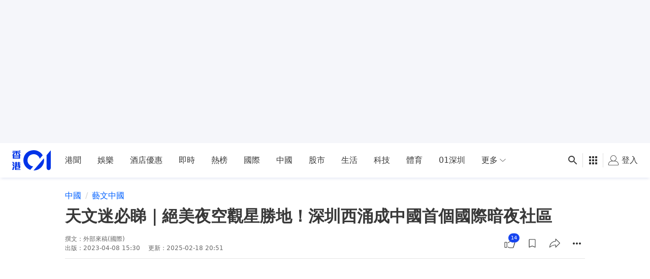

--- FILE ---
content_type: text/html; charset=utf-8
request_url: https://www.google.com/recaptcha/api2/aframe
body_size: 183
content:
<!DOCTYPE HTML><html><head><meta http-equiv="content-type" content="text/html; charset=UTF-8"></head><body><script nonce="qLUMwy5RtFmnQ2phS7ig7Q">/** Anti-fraud and anti-abuse applications only. See google.com/recaptcha */ try{var clients={'sodar':'https://pagead2.googlesyndication.com/pagead/sodar?'};window.addEventListener("message",function(a){try{if(a.source===window.parent){var b=JSON.parse(a.data);var c=clients[b['id']];if(c){var d=document.createElement('img');d.src=c+b['params']+'&rc='+(localStorage.getItem("rc::a")?sessionStorage.getItem("rc::b"):"");window.document.body.appendChild(d);sessionStorage.setItem("rc::e",parseInt(sessionStorage.getItem("rc::e")||0)+1);localStorage.setItem("rc::h",'1767350945280');}}}catch(b){}});window.parent.postMessage("_grecaptcha_ready", "*");}catch(b){}</script></body></html>

--- FILE ---
content_type: text/javascript
request_url: https://www.hk01.com/_next/static/chunks/pages/issue-41f5f5ce970abe8e.js
body_size: 9706
content:
(self.webpackChunk_N_E=self.webpackChunk_N_E||[]).push([[7170],{75407:function(e,t,i){var r=i(29857)(function(e,t){for(var i={},r={},s=0,n=e.length;s<n;)r[e[s]]=1,s+=1;for(var o in t)r.hasOwnProperty(o)||(i[o]=t[o]);return i});e.exports=r},30201:function(e,t,i){"use strict";i.r(t),i.d(t,{default:function(){return eY}});var r,s=i(8307),n=i(93967),o=i.n(n),l=i(67294),a=i(78043),c=i(76825),d=i(97996),u=i(82895),p=i(77185),m=i(93619),f=i(8392),h=i(74187),g=i(93096),b=i.n(g),v=i(80954),w=i.n(v),y=i(11163),j=i(85518),x=i(98635),_=i.n(x),O=i(99394),k=i(55027),E=i(17312),P=i(61751),I=i(99353),L=i(85893);function T(e,t){var i=Object.keys(e);if(Object.getOwnPropertySymbols){var r=Object.getOwnPropertySymbols(e);t&&(r=r.filter(function(t){return Object.getOwnPropertyDescriptor(e,t).enumerable})),i.push.apply(i,r)}return i}function S(e){for(var t=1;t<arguments.length;t++){var i=null!=arguments[t]?arguments[t]:{};t%2?T(Object(i),!0).forEach(function(t){(0,s.Z)(e,t,i[t])}):Object.getOwnPropertyDescriptors?Object.defineProperties(e,Object.getOwnPropertyDescriptors(i)):T(Object(i)).forEach(function(t){Object.defineProperty(e,t,Object.getOwnPropertyDescriptor(i,t))})}return e}let N=(e,t)=>t.some(({menuTabId:t})=>e===t),R=e=>document.getElementById(e)?.getBoundingClientRect().height??0,C=()=>R("main-nav")+R("issue-menu"),Z=null,D=j.gn,A=e=>{if(!e)return;let t=document.getElementById(e);if(t){if(D){let e=document.getElementById("issue-menu"),t="overflow-x-hidden";e.classList.add(t),Z||(Z=w()(()=>{e.classList.remove(t)},300)),Z()}window.scrollTo({top:window.scrollY+t.getBoundingClientRect().y-C()+16,behavior:"instant"})}},B=(e,t)=>{let i=t.findIndex(({menuTabId:t})=>t===e),r=i;for(let e=i+1;e<t.length&&!t[e].title;e++)r++;let{top:s}=document.getElementById(e)?.getBoundingClientRect()??{},{bottom:n}=document.getElementById(t[r].menuTabId)?.getBoundingClientRect()??{},o=C();return s<=o&&o<=n},U=()=>document.getElementById("issue-menu")?.getBoundingClientRect()?.top>R("main-nav"),H=()=>{let e=document.documentElement&&document.documentElement.scrollTop||document.body.scrollTop,t=document.documentElement&&document.documentElement.scrollHeight||document.body.scrollHeight;return e+window.innerHeight>=t};var M=({issue:e})=>{let{isMobile:t}=(0,I.F)(),i=e.blocks.filter(({title:e})=>!!e),r=!!e.blocks[0]?.title,{0:s,1:n}=(0,l.useState)(!1),{0:a,1:c}=(0,l.useState)(!1),d=(0,y.useRouter)(),{query:u}=d,p=(0,l.useRef)(0),m=(0,l.useRef)(!1),f=e.blocks[e.blocks?.length-1]?.menuTabId,h=(0,l.useRef)(null),g=u.tabId,v=N(g,i)?g:null,{0:w,1:j}=(0,l.useState)(v),x=()=>document.getElementById("main-nav"),T=()=>document.getElementById("issue-menu"),R=e=>{let t=e.target.dataset.tabId;j(t),(0,E.j)(E.zW.ISSUE_ARTICLE_CLICK,{block_id:t,block_title:e.target.dataset.tabTitle,issue_id:u.issueId,button:"submenu",diagnosis:e.target.dataset.blockType})},C=e=>{document.getElementById("issue-menu").scrollBy({left:{left:-270,right:270}[e],behavior:"smooth"})};return(0,l.useEffect)(()=>{let r=new URL(window.location.href),s=e=>{let i=T();if(w===f){i.scrollTo({left:i.scrollWidth-i.clientWidth,behavior:"smooth"});return}let r=document.querySelector(`[data-tab-id="${e}"]`),{left:s,right:n}=i?.getBoundingClientRect()||{},{left:o,right:l}=r?.getBoundingClientRect()||{};if(t){if(!o&&!l)return;let e=window.innerWidth/2;i.scrollBy({left:(o+l)/2-e,behavior:"smooth"})}else n<l?i.scrollBy({left:l-n,behavior:"smooth"}):o<s&&i.scrollBy({left:o-s,behavior:"smooth"})};if(!w){r.searchParams.delete("tabId"),r.hash="",d.replace({pathname:d.pathname,query:d.query},r.href,{shallow:!0}),i[0]&&s(i[0].menuTabId);return}r.searchParams.set("tabId",w),d.replace({pathname:d.pathname,query:S(S({},d.query),{},{tabId:w})},r.href,{shallow:!0}),B(w,e.blocks)||A(w),s(w)},[w]),(0,l.useEffect)(()=>{let i=x(),r=T(),s="is-issue-menu-sticky",o="overflow-x-hidden",l=b()(()=>{let n=!1;if(!(0,O.y)()){if(m.current=H(),m.current)j(f);else for(let{menuTabId:t}of e.blocks)if(B(t,e.blocks)){let{menuTabId:i}=e.blocks.reduce((t,{title:i,menuTabId:r},s)=>S(S({},t),{},{[r]:{menuTabId:i?r:e.blocks[s-1]?.menuTabId}}),{})[t];n=!0,j(i),(0,k.mH)(d.asPath);break}!n&&U()&&j(""),t||(r?.getBoundingClientRect()?.top<=i.clientHeight?i.classList.add(s):i.classList.remove(s))}},100);l();let a=()=>{A(v),l(),window.removeEventListener("load",a)};window.addEventListener("load",a,{passive:!0});let u=b()(()=>{r.scrollWidth<=r.clientWidth||(n(r.scrollLeft>0),c(r.scrollLeft+r.clientWidth<r.scrollWidth-2))},200,{trailing:!0});u(),window.addEventListener("scroll",l,{passive:!0}),r.addEventListener("scroll",u,{passive:!0});let h=e=>{p.current=e.changedTouches[0].clientY},g=e=>{let t=e.changedTouches[0].clientY;p.current-t>50&&r.classList.add(o)},w=()=>{setTimeout(()=>{r.classList.remove(o)},500)};return window.addEventListener("touchstart",h,{passive:!0}),window.addEventListener("touchmove",g,{passive:!0}),window.addEventListener("touchend",w,{passive:!0}),()=>{window.removeEventListener("scroll",l),r.removeEventListener("scroll",u),i.classList.remove(s),window.removeEventListener("touchstart",h),window.removeEventListener("touchmove",g),window.removeEventListener("touchend",w)}},[]),(0,l.useEffect)(()=>{D&&h.current&&(_().addOne(h.current),_().forceSticky())},[]),(0,L.jsx)("div",{className:o()("border-b border-solid border-b-light-o3 shadow-issueMenu","z-[10] w-full bg-white","sticky top-[calc(var(--navbar-height-mobile)-0.00001px)]","lg:top-[calc(var(--navbar-height-desktop)-0.00001px)]"),ref:h,children:(0,L.jsxs)("div",{className:"cmp-page-grid relative flex px-3 md:px-6",children:[s&&(0,L.jsx)("button",{className:o()("issue-menu__arrow issue-menu__arrow--left","left-0"),onClick:()=>C("left"),children:(0,L.jsx)(P.Z,{icon:"ico-arrow-left"})}),a&&(0,L.jsx)("button",{className:o()("issue-menu__arrow issue-menu__arrow--right","right-0"),onClick:()=>C("right"),children:(0,L.jsx)(P.Z,{icon:"ico-arrow-right"})}),(0,L.jsx)("div",{className:"relative inline-flex w-full overflow-x-auto",id:"issue-menu",children:i.map(({title:t,menuTabId:i,blockType:s},n)=>{let l=w===i||!w&&0===n&&r;return(0,L.jsx)("div",{"data-tab-id":i,"data-tab-title":t,"data-block-type":s,onClick:R,className:o()("shrink-0","h-14 max-w-[120px] cursor-pointer truncate py-4","mx-3.5 first:ml-2 last:mr-2","border-b-4 border-solid",l?"text-light-o7":"text-light-o6 hover:text-light-o7"),style:{borderBottomColor:l?e.theme.leadBackgroundColor:"white"},children:t},i)})})]})})},W=i(6322),z=i(76978),F=i(4730),Y=i(93294),G=i(63411),$=({children:e,className:t})=>(0,L.jsx)("h2",{"data-testid":"issue-section-title",className:o()("mb-4 text-2xl font-medium leading-normal text-light-o7",t),children:e}),K=e=>{let{block:t,issueId:i,blockIndex:r}=e;return(0,L.jsx)("div",{className:"issue-block__wrapper",children:(0,L.jsxs)("div",{"data-testid":"issue-code-block",className:"cmp-page-grid px-3 md:px-4 lg:px-6",children:[t?.title&&(0,L.jsx)($,{children:t.title}),(0,L.jsx)("div",{className:o()("overflow-hidden [&>div]:flex [&>div]:justify-center","[&>div>.fb-page]:w-full [&>div>.klk-aff-widget]:w-full","[&>div>.flourish-embed]:w-full [&>div>.infogram-embed]:w-full","[&_iframe]:max-w-full"),children:(0,L.jsx)(G.ZP,{block:t,blockIndex:r,itemType:"issue",itemId:i})})]})})},X=i(68226),V=i(52186),q=i(14476),J=i(42214),Q=i(1968);function ee(e,t){var i=Object.keys(e);if(Object.getOwnPropertySymbols){var r=Object.getOwnPropertySymbols(e);t&&(r=r.filter(function(t){return Object.getOwnPropertyDescriptor(e,t).enumerable})),i.push.apply(i,r)}return i}function et(e){for(var t=1;t<arguments.length;t++){var i=null!=arguments[t]?arguments[t]:{};t%2?ee(Object(i),!0).forEach(function(t){(0,s.Z)(e,t,i[t])}):Object.getOwnPropertyDescriptors?Object.defineProperties(e,Object.getOwnPropertyDescriptors(i)):ee(Object(i)).forEach(function(t){Object.defineProperty(e,t,Object.getOwnPropertyDescriptor(i,t))})}return e}var ei=e=>{let{0:t,1:i}=(0,l.useState)(0),{query:r}=(0,y.useRouter)(),{trackingOptions:s}=(0,l.useContext)(Q.Z),{block:n,itemsPerBatch:o=6}=e,a=(t+1)*o;return(0,L.jsx)("div",{className:"issue-block__wrapper",children:(0,L.jsxs)("div",{className:"cmp-page-grid px-3 md:px-4 lg:px-6",children:[n.title&&(0,L.jsx)($,{children:n.title}),(0,L.jsx)("div",{"data-testid":"issue-featured-article-list",className:"list-section list-section--issue",children:n.articles.slice(0,a).map((e,t)=>(0,L.jsx)(W.Z,{value:{clickTracker:{event:n.clickEvent,data:(0,X.J6)(e,t+1,s)},viewTracker:{event:n.enterViewportEvent,data:e.data}},children:(0,L.jsx)(q.Z,{item:e},`featuredArticle_${e.id}`)},e.id))}),n.articles.length>a&&(0,L.jsx)("div",{"data-testid":"issue-featured-article-more-button",className:"flex items-center justify-center",children:(0,L.jsxs)(V.Z,{className:"btn btn-outline--default justify-center mobileOnly:w-full",onClick:()=>{i(e=>e+1),(0,E.j)(E.zW.ISSUE_ARTICLE_LOADMORE,et(et(et({block_id:n.menuTabId,issue_id:r.issueId,diagnosis:n.blockType},s?.screen&&{screen:s?.screen}),s?.screen_id&&{screen_id:s?.screen_id}),{},{button:"ClickMore",target_url:window.location.href}))},children:["更多文章",(0,L.jsx)(J.Z,{icon:"angle-down",className:"ml-2"})]})})]})})},er=i(5152),es=i.n(er),en=i(84750);let eo=es()(()=>Promise.all([i.e(4411),i.e(9461)]).then(i.bind(i,69461)),{ssr:!1,loadableGenerated:{webpack:()=>[69461]}});var el=e=>{let{block:t,order:i}=e,r=t.images.map(e=>({type:"image",block:e,hash_type:en.Ui.MEDIA_ID,hash_id:e?.mediaId,imageUrl:e?.cdnUrl??"",caption:e?.caption??""}));return 0===r.length?null:(0,L.jsx)("div",{className:"issue-block__wrapper bg-[#2d2d2d]",children:(0,L.jsxs)("div",{"data-testid":"issue-gallery-block",className:"cmp-page-grid px-3 md:px-4 lg:px-6",children:[t.title&&(0,L.jsx)($,{className:"!text-white",children:t.title}),(0,L.jsx)(eo,{isIssueGallery:!0,isLightbox:!1,data:r,containerName:`thumbs-gallery-${i}`,order:i,enableKeyboard:!1,enableNavigation:!0,enableThumbs:!0,noControlBar:!0,isCaptionOutside:!0,openEvent:E.zW.ISSUE_GALLERY_OPEN,leftClickEvent:E.zW.ISSUE_GALLERY_LEFT_CLICK,rightClickEvent:E.zW.ISSUE_GALLERY_RIGHT_CLICK})]})})},ea=i(83409),ec=({block:e,onImageClicked:t,version:i})=>(0,L.jsx)("div",{className:"issue-block__wrapper",children:(0,L.jsxs)("div",{"data-testid":"issue-image-block",className:"cmp-page-grid px-3 md:px-4 lg:px-6 [&_img]:pointer-events-none [&_img]:w-full [&_img]:hover:cursor-default",children:[e?.title&&(0,L.jsx)($,{children:e.title}),(0,L.jsx)(ea.Z,{block:e,onClick:t,imageVersion:i})]})}),ed=i(66014),eu=i(56606);function ep(e,t){var i=Object.keys(e);if(Object.getOwnPropertySymbols){var r=Object.getOwnPropertySymbols(e);t&&(r=r.filter(function(t){return Object.getOwnPropertyDescriptor(e,t).enumerable})),i.push.apply(i,r)}return i}function em(e){for(var t=1;t<arguments.length;t++){var i=null!=arguments[t]?arguments[t]:{};t%2?ep(Object(i),!0).forEach(function(t){(0,s.Z)(e,t,i[t])}):Object.getOwnPropertyDescriptors?Object.defineProperties(e,Object.getOwnPropertyDescriptors(i)):ep(Object(i)).forEach(function(t){Object.defineProperty(e,t,Object.getOwnPropertyDescriptor(i,t))})}return e}var ef=({block:e})=>{let{trackingOptions:t}=(0,l.useContext)(Q.Z),{query:i}=(0,y.useRouter)(),{blockId:r}=e,s=i.issueId,{loadMore:n,nextOffset:o,isFetching:a,items:d}=(0,ed.Z)({items:e.articles,nextOffset:e.nextOffset},{apiFn:c.mj,apiFnArg:{issueId:s,blockId:r,limit:6}});return(0,L.jsx)("div",{className:"issue-block__wrapper",children:(0,L.jsxs)("div",{className:"cmp-page-grid px-3 md:px-4 lg:px-6",children:[e.title&&(0,L.jsx)($,{children:e.title}),(0,L.jsx)("div",{"data-testid":"issue-related-article-list",className:"list-section list-section--issue",children:d.map((i,r)=>(0,L.jsx)(W.Z,{value:{clickTracker:{event:e.clickEvent,data:(0,X.J6)(i,r+1,t)},viewTracker:{event:e.enterViewportEvent,data:i.data}},children:(0,L.jsx)(q.Z,{item:i},`relatedArticle${i.id}`)},i.id))}),a&&(0,L.jsx)(eu.Z,{isLoading:!0}),!a&&o&&(0,L.jsx)("div",{"data-testid":"issue-related-article-more-button",className:"flex items-center justify-center",children:(0,L.jsxs)(V.Z,{className:"btn btn-outline--default justify-center mobileOnly:w-full",onClick:()=>{n(),(0,E.j)(E.zW.ISSUE_ARTICLE_LOADMORE,em(em(em({block_id:e.menuTabId,issue_id:s,diagnosis:e.blockType},t?.screen&&{screen:t?.screen}),t?.screen_id&&{screen_id:t?.screen_id}),{},{button:"ClickMore",target_url:window.location.href}))},children:["更多文章",(0,L.jsx)(J.Z,{icon:"angle-down",className:"ml-2"})]})})]})})},eh=i(11752),eg=i.n(eh),eb=i(64282),ev=i(14067),ew=i(75272),ey=i(62382),ej=i(30052),ex=i(858);function e_(e,t){var i=Object.keys(e);if(Object.getOwnPropertySymbols){var r=Object.getOwnPropertySymbols(e);t&&(r=r.filter(function(t){return Object.getOwnPropertyDescriptor(e,t).enumerable})),i.push.apply(i,r)}return i}function eO(e){for(var t=1;t<arguments.length;t++){var i=null!=arguments[t]?arguments[t]:{};t%2?e_(Object(i),!0).forEach(function(t){(0,s.Z)(e,t,i[t])}):Object.getOwnPropertyDescriptors?Object.defineProperties(e,Object.getOwnPropertyDescriptors(i)):e_(Object(i)).forEach(function(t){Object.defineProperty(e,t,Object.getOwnPropertyDescriptor(i,t))})}return e}let{publicRuntimeConfig:{videoAdUnitIssue:ek}}=eg()();var eE=e=>{let{block:{videoId:t,videoType:i,width:r,height:s,duration:n}={},issueId:a}=e,{aspectRatio:c}=(0,ex.Z)({width:r,height:s}),{0:d,1:u}=(0,l.useState)(!0),{playerModule:p}=(0,eb._)(),{isDetected:m}=(0,I.F)(),{blockAd:f}=(0,l.useContext)(ev.Z),h=!!t,{adSetting:g}=(0,l.useContext)(ev.Z),b=g?.targeting||{},v=p?.generateAdCustomParamsString?.(eO(eO({},b),{},{bucket_id:ey.el(),bucket_target:ey.eV(),is_live:"live"===i?1:0,video_id:t}))||void 0,w=(0,ej.IP)(),y=!!w||!p?.generateAdCustomParamsString,{adTagUrl:j,isBidded:x}=(0,ew.Z)({disable:y,adCustomParams:v,adUnit:ek}),_=(0,l.useMemo)(()=>({item_source:"media_cms",item_type:"issue",item_id:a}),[a]),O=p&&m&&h&&(x||y);return(0,L.jsx)("div",{className:"issue-block__wrapper",children:(0,L.jsxs)("div",{"data-testid":"issue-01-video-block",className:"cmp-page-grid px-3 md:px-4 lg:px-6",children:[e.block?.title&&(0,L.jsx)($,{children:e.block.title}),(0,L.jsx)("div",{className:o()("hwvp-vjs-v5-wrapper","self-host-video","relative z-[1]","before:content-['']","before:block",c===ex.o.AR_1_1?"before:pt-[100%]":"before:pt-[56.25%]","placeholder-hk01-core","bg-no-repeat","bg-cover","bg-center","[&.hwvp-vjs-v5-wrapper>.video-js]:absolute","[&.hwvp-vjs-v5-wrapper>.video-js]:top-0","[&.hwvp-vjs-v5-wrapper>.video-js]:right-0","[&.hwvp-vjs-v5-wrapper>.video-js]:bottom-0","[&.hwvp-vjs-v5-wrapper>.video-js]:left-0","[&.hwvp-vjs-v5-wrapper>.video-js]:border-none","[&.hwvp-vjs-v5-wrapper>.video-js>.vjs-text-track-display]:w-full","[&.hwvp-vjs-v5-wrapper>.video-js>.vjs-text-track-display]:!start-[unset]","[&.hwvp-vjs-v5-wrapper>.video-js>.vjs-text-track-display]:!end-[unset]"),onClick:()=>u(!1),children:(0,L.jsx)(Q.Z.Provider,{value:{nonInteraction:d},children:O&&(0,L.jsx)(eb.Z,{duration:n,blockAd:f,videoId:t,trackingLabelAppend:_,aspectRatio:c,adTagUrl:w||j,videoAdUnit:ek,adCustomParams:v})})})]})})},eP=e=>(0,L.jsx)("div",{className:"issue-block__wrapper",children:(0,L.jsxs)("div",{"data-testid":"issue-youtube-block",className:"cmp-page-grid px-3 md:px-4 lg:px-6",children:[e.block?.title&&(0,L.jsx)($,{children:e.block.title}),(0,L.jsx)("div",{className:o()("placeholder-hk01 relative before:block before:pt-[56.25%] before:content-['']",e.className),children:(0,L.jsx)("iframe",{className:"absolute left-0 top-0 h-full w-full",src:`//www.youtube.com/embed/${e.block.videoId}?autoplay=0&controls=1&rel=0`,allowFullScreen:!0,frameBorder:"0"})})]})});let eI=["block","relatedArticlesRequest","data-ads-anchor"];function eL(e,t){var i=Object.keys(e);if(Object.getOwnPropertySymbols){var r=Object.getOwnPropertySymbols(e);t&&(r=r.filter(function(t){return Object.getOwnPropertyDescriptor(e,t).enumerable})),i.push.apply(i,r)}return i}function eT(e){for(var t=1;t<arguments.length;t++){var i=null!=arguments[t]?arguments[t]:{};t%2?eL(Object(i),!0).forEach(function(t){(0,s.Z)(e,t,i[t])}):Object.getOwnPropertyDescriptors?Object.defineProperties(e,Object.getOwnPropertyDescriptors(i)):eL(Object(i)).forEach(function(t){Object.defineProperty(e,t,Object.getOwnPropertyDescriptor(i,t))})}return e}var eS=e=>{let{block:t,relatedArticlesRequest:i,"data-ads-anchor":r}=e,s=(0,F.Z)(e,eI),n=(0,y.useRouter)(),o=null,l=!1;switch(t.blockType){case"video":"youtube"===t.type?o=eP:"self_host_video"===t.type&&(o=eE);break;case"gallery":o=el;break;case"code":o=K;break;case"featured":o=ei;break;case"related":o=ef,l=!0;break;case"image":o=ec;break;default:o=null}if(!o)return null;{let e=Number.parseInt(n.query.issueId,10),a=eT({block:t,issueId:e},s);return l&&(a.relatedArticlesRequest=i),(0,L.jsxs)("div",eT(eT({id:t.menuTabId},r&&{"data-ads-anchor":r}),{},{children:[(0,L.jsx)(Y.Z,{event:E.zW.ISSUE_BLOCK_REACH,eventData:{issue_id:e,block_id:t.menuTabId,media_id:t.image?.mediaId??t.images?.[0]?.mediaId,video_id:t.videoId,diagnosis:t.blockType}}),(0,L.jsx)(o,eT({},a))]}))}},eN=i(6654),eR=i(61853),eC=i(73510),eZ=i(88449),eD=((r=eD||{}).LARGE="large",r.SMALL="small",r),eA=e=>{let{issue:t,zone:i}=e,r=(0,l.useRef)(null),{0:s,1:n}=(0,l.useState)(!1),{0:a,1:c}=(0,l.useState)(!0),{isMobile:d,isDesktopOrWider:u,isDetected:p}=(0,I.F)();if((0,l.useEffect)(()=>{p&&(u?c(!1):c(r.current?.scrollHeight>42+(s?29:0)))},[p,u,d]),!t.mainImage)return null;let m=t.mainImage.type??t.originalImage?.type,f=t.theme?.leadBackgroundColor||"rgb(var(--color-blue-500) / 0.9)";return(0,L.jsx)("div",{"data-testid":"issue-thumbnail",className:"cmp-page-grid px-0 lg:px-6",children:(0,L.jsxs)("div",{className:o()("relative",m===eD.SMALL&&"lg:mb-6 lg:mt-8 lg:flex lg:items-center"),children:[(0,L.jsx)("div",{className:o()(m===eD.SMALL&&"lg:w-2/3"),children:(0,L.jsx)("div",{className:"relative pb-[56.25%]",children:(0,L.jsx)("div",{className:"trbl-0 content-card absolute overflow-hidden",children:(0,L.jsx)(eN.Z,{src:t.mainImage.cdnUrl,caption:t.mainImage.caption})})})}),(0,L.jsxs)("div",{className:o()("relative z-0 p-3 md:p-4 lg:p-6","bg-[var(--issue-cover-bg)] lg:bg-[var(--issue-cover-bg-lg)]",m===eD.SMALL&&"rbl-0 p-6 lg:-ml-4 lg:min-h-[393px] lg:w-[calc(33.33%_+_16px)]",m===eD.LARGE&&"rbl-0 lg:absolute"),style:{"--issue-cover-bg":f,"--issue-cover-bg-lg":m===eD.SMALL?f:"none"},children:[m===eD.LARGE&&(0,L.jsx)("div",{className:"trbl-0 absolute z-[-1] hidden bg-[var(--issue-cover-bg)] opacity-90 lg:block"}),(0,L.jsxs)("div",{className:"mb-4 flex items-center justify-between text-sm text-dark-o7",children:[(0,L.jsxs)(eR.Z,{"data-testid":"issue-channel",href:i.publishUrl,className:"flex items-center",children:[t.zoneIcon&&(0,L.jsx)("img",{src:`${t.zoneIcon}?v=w42`,width:24,height:24,className:"mr-3 rounded"}),(0,L.jsx)("div",{children:i&&i.name})]}),(0,L.jsx)(eZ.Z.Provider,{value:{title:t.title},children:(0,L.jsx)(eC.Z,{className:"justify-self-end [&_.cmp-icon]:h-5 [&_.cmp-icon]:w-5 [&_button]:!text-dark-o7 [&_button]:hover:!bg-dark-o1",url:(0,z.H9)(t.publishUrl)})})]}),(0,L.jsx)("h2",{"data-testid":"issue-title",className:"mb-3 text-2xl font-semibold leading-normal text-dark-o7 md:text-[32px]",children:t.title}),(0,L.jsxs)("div",{"data-testid":"issue-description",className:o()("relative text-sm leading-normal text-dark-o7",a&&!s&&"h-[42px] overflow-hidden"),ref:r,children:[t.teaser.map((e,t)=>(0,L.jsx)("div",{dangerouslySetInnerHTML:{__html:e}},`teaser_${t}`)),a&&(0,L.jsxs)("div",{"data-testid":"issue-description-expand-collapse-button",onClick:()=>n(!s),className:o()("cursor-pointer text-dark-o6",s?"pt-2 text-center":"absolute bottom-0 right-0 pl-4","bg-[var(--issue-cover-bg)]",m===eD.LARGE&&"lg:bg-transparent"),children:[s?"收起":"... 展開",(0,L.jsx)(P.Z,{className:"ml-1 inline-block w-[14px]",icon:`angle-${s?"up":"down"}`})]})]})]})]})})};function eB(e,t){var i=Object.keys(e);if(Object.getOwnPropertySymbols){var r=Object.getOwnPropertySymbols(e);t&&(r=r.filter(function(t){return Object.getOwnPropertyDescriptor(e,t).enumerable})),i.push.apply(i,r)}return i}var eU=({issue:e,zone:t,ad:i,meta:r})=>{let n=1,{isDesktop:a}=(0,I.F)(),c=e?.blocks?.findIndex(e=>!!e.title),u="stickyHorizontal"===e.menu.type&&e.blocks?.filter(({title:e})=>!!e).length>0;return(0,L.jsxs)(L.Fragment,{children:[(0,L.jsx)(W.Z,{value:{clickTracker:{event:h.zW.ISSUE_COVER_CLICK,data:{target_url:(0,z.H9)(e.canonicalUrl)}}},children:(0,L.jsx)(eA,{zone:t,issue:e,snsUrl:r?.ogUrl})}),u&&(0,L.jsx)(M,{issue:e}),(0,L.jsx)(d.Z,{slots:i?.slots,targeting:i?.targeting,slotType:p.X.LEADERBOARD,id:p.X.LEADERBOARD,className:"mt-6 md:mt-8 [&>div]:flex [&>div]:justify-center"}),(0,L.jsx)(d.Z,{slots:i?.slots,targeting:i?.targeting,slotType:p.X.INTERSTITIAL}),e?.blocks?.map((t,r)=>{let{blockType:u}=t;["featured","related"].includes(u)&&(t.enterViewportEvent=h.zW.ISSUE_ARTICLE_VIEW,t.clickEvent=h.zW.ISSUE_FEED_CLICK);let m=f.D4(e?.blocks,{blockIndex:r,pageType:p.G.ISSUE});return L.jsx(l.Fragment,{children:L.jsxs(W.Z,{value:{clickTracker:{event:h.zW.ISSUE_FEED_CLICK,data:{diagnosis:t.blockType}}},children:[L.jsx(eS,function(e){for(var t=1;t<arguments.length;t++){var i=null!=arguments[t]?arguments[t]:{};t%2?eB(Object(i),!0).forEach(function(t){(0,s.Z)(e,t,i[t])}):Object.getOwnPropertyDescriptors?Object.defineProperties(e,Object.getOwnPropertyDescriptors(i)):eB(Object(i)).forEach(function(t){Object.defineProperty(e,t,Object.getOwnPropertyDescriptor(i,t))})}return e}({order:"gallery"===t.blockType?n++:null,block:t,issueId:e.issueId,blockIndex:r,enterViewportEvent:t.enterViewportEvent,clickEvent:t.clickEvent},(c===-1?0:c)===r&&{"data-ads-anchor":"outstream"})),!a&&m&&L.jsx("div",{className:"block lg:hidden",children:L.jsx(d.Z,{slots:i.slots,targeting:i.targeting,slotType:m,className:o()("[&>div]:flex [&>div]:justify-center",r===e.blocks.length-1&&"mb-6")})})]})},`block_${r}`)})]})},eH=i(48507),eM=i(47421);function eW(e,t){var i=Object.keys(e);if(Object.getOwnPropertySymbols){var r=Object.getOwnPropertySymbols(e);t&&(r=r.filter(function(t){return Object.getOwnPropertyDescriptor(e,t).enumerable})),i.push.apply(i,r)}return i}function ez(e){for(var t=1;t<arguments.length;t++){var i=null!=arguments[t]?arguments[t]:{};t%2?eW(Object(i),!0).forEach(function(t){(0,s.Z)(e,t,i[t])}):Object.getOwnPropertyDescriptors?Object.defineProperties(e,Object.getOwnPropertyDescriptors(i)):eW(Object(i)).forEach(function(t){Object.defineProperty(e,t,Object.getOwnPropertyDescriptor(i,t))})}return e}let eF=({ad:e,meta:t,zone:i,issue:r,loadingStatus:s})=>{let n=[{name:i.publishName,item:i.publishUrl},{name:r.title,item:r.publishUrl},{name:"專題"}];return(0,L.jsx)(W.Z,{value:{trackingOptions:{screen:"issue",screen_id:r?.issueId}},children:(0,L.jsxs)(eH.Z,{metadata:t,ad:e,isLoading:s.isLoading,className:o()("page__layout--default page__layout--issue page--issue","break-words"),breadcrumbList:n,children:[(0,L.jsx)(d.Z,{lazy:!1,id:p.X.REFRESH,slots:e.slots,targeting:e.targeting,slotType:p.X.REFRESH}),(0,L.jsx)(u.Z,{userReactionsFetchKey:"page-issue",autoIncreaseFetchKey:!0,fetchUserReactionsMode:u.g.CONTEXT_KEY,children:(0,L.jsx)(eU,{meta:t,ad:e,zone:i,issue:r})})]})})};eF.getInitialProps=async({query:e})=>{let t=+e.issueId,{meta:i,adV3:r,issue:s,zone:n}=await (0,c.jJ)(t);return{ad:{targeting:r?.targeting??{},slots:r?.config??[]},blockAd:s.blockAd,issue:s,meta:ez(ez({},i),{},{canonicalUrlSc:await (0,eM.u1)(i.canonicalUrl,a.Sl.ISSUE,t)}),zone:n,hasVideo:(0,m.s)(s)}};var eY=eF},66014:function(e,t,i){"use strict";var r=i(8307),s=i(80831),n=i.n(s),o=i(75407),l=i.n(o),a=i(11163),c=i(67294),d=i(76825);function u(e,t){var i=Object.keys(e);if(Object.getOwnPropertySymbols){var r=Object.getOwnPropertySymbols(e);t&&(r=r.filter(function(t){return Object.getOwnPropertyDescriptor(e,t).enumerable})),i.push.apply(i,r)}return i}function p(e){for(var t=1;t<arguments.length;t++){var i=null!=arguments[t]?arguments[t]:{};t%2?u(Object(i),!0).forEach(function(t){(0,r.Z)(e,t,i[t])}):Object.getOwnPropertyDescriptors?Object.defineProperties(e,Object.getOwnPropertyDescriptors(i)):u(Object(i)).forEach(function(t){Object.defineProperty(e,t,Object.getOwnPropertyDescriptor(i,t))})}return e}let{getLastInfiniteData:m,updateLastInfiniteData:f,removeLastInfiniteData:h}=i(55027),g={category:d.b$,zone:d.Gl,tag:d.jb,recommend:d.YO,zoneIssue:d.CI,hot:d.uL};t.Z=(e,t)=>{let i=(0,c.useRef)(0),{0:r,1:s}=(0,c.useState)(!1),{query:o,route:d,asPath:u}=(0,a.useRouter)(),b={items:e?.items||[],nextOffset:e?.nextOffset??null},{0:v,1:w}=(0,c.useState)(b),y=(0,c.useRef)(v);y.current=v,(0,c.useEffect)(()=>{let e=m(),t=Date.now();if(e?.asPath!==u||t-e?.timestamp>6e5)h();else{let t=l()(["asPath","timestamp"],e);w(t),y.current=t}},[]);let j=d.slice(1),x=u.split("?")[0].slice(1),_=n()(`${j}Id`,o)??n()(`${x}Id`,o),O=t?.apiFn??g[j]??g[x],k=p(p({},t?.apiFnArg??{id:_}),{},{offset:v.nextOffset});return{loadMore:async()=>{if(r)return;s(!0);let e=Date.now();i.current+=1;let{items:t,nextOffset:n}=await O(k),o={items:[...y.current.items,...t.map(e=>p({_loadCount:i.current},e))],nextOffset:n};w(o),y.current=o,s(!1),f(p(p({},o),{},{asPath:u,timestamp:e}))},items:v.items,nextOffset:v.nextOffset,isFetching:r}}},19072:function(e,t,i){(window.__NEXT_P=window.__NEXT_P||[]).push(["/issue",function(){return i(30201)}])},98635:function(e){"use strict";let t=!1,i="undefined"!=typeof window;if(i&&window.getComputedStyle){let e=document.createElement("div");["","-webkit-","-moz-","-ms-"].some(t=>{try{e.style.position=t+"sticky"}catch(e){}return""!=e.style.position})&&(t=!0)}else t=!0;let r=!1,s="undefined"!=typeof ShadowRoot,n={top:null,left:null},o=[];function l(e,t){for(var i in t)t.hasOwnProperty(i)&&(e[i]=t[i])}function a(e){return parseFloat(e)||0}function c(e){let t=0;for(;e;)t+=e.offsetTop,e=e.offsetParent;return t}class d{constructor(e){if(!(e instanceof HTMLElement))throw Error("First argument must be HTMLElement");if(o.some(t=>t._node===e))throw Error("Stickyfill is already applied to this node");this._node=e,this._stickyMode=null,this._active=!1,o.push(this),this.refresh()}refresh(){if(t||this._removed)return;this._active&&this._deactivate();let e=this._node,i=getComputedStyle(e),r={position:i.position,top:i.top,display:i.display,marginTop:i.marginTop,marginBottom:i.marginBottom,marginLeft:i.marginLeft,marginRight:i.marginRight,cssFloat:i.cssFloat};if(isNaN(parseFloat(r.top))||"table-cell"==r.display||"none"==r.display)return;this._active=!0;let n=e.style.position;("sticky"==i.position||"-webkit-sticky"==i.position)&&(e.style.position="static");let o=e.parentNode,d=s&&o instanceof ShadowRoot?o.host:o,u=e.getBoundingClientRect(),p=d.getBoundingClientRect(),m=getComputedStyle(d);this._parent={node:d,styles:{position:d.style.position},offsetHeight:d.offsetHeight},this._offsetToWindow={left:u.left,right:document.documentElement.clientWidth-u.right},this._offsetToParent={top:u.top-p.top-a(m.borderTopWidth),left:u.left-p.left-a(m.borderLeftWidth),right:-u.right+p.right-a(m.borderRightWidth)},this._styles={position:n,top:e.style.top,bottom:e.style.bottom,left:e.style.left,right:e.style.right,width:e.style.width,marginTop:e.style.marginTop,marginLeft:e.style.marginLeft,marginRight:e.style.marginRight};let f=a(r.top);this._limits={start:u.top+window.pageYOffset-f,end:p.top+window.pageYOffset+d.offsetHeight-a(m.borderBottomWidth)-e.offsetHeight-f-a(r.marginBottom)};let h=m.position;"absolute"!=h&&"relative"!=h&&(d.style.position="relative"),this._recalcPosition();let g=this._clone={};g.node=document.createElement("div"),l(g.node.style,{width:u.right-u.left+"px",height:u.bottom-u.top+"px",marginTop:r.marginTop,marginBottom:r.marginBottom,marginLeft:r.marginLeft,marginRight:r.marginRight,cssFloat:r.cssFloat,padding:0,border:0,borderSpacing:0,fontSize:"1em",position:"static"}),o.insertBefore(g.node,e),g.docOffsetTop=c(g.node)}_recalcPosition(){if(!this._active||this._removed)return;let e=n.top<=this._limits.start?"start":n.top>=this._limits.end?"end":"middle";if(this._stickyMode!=e){switch(e){case"start":l(this._node.style,{position:"absolute",left:this._offsetToParent.left+"px",right:this._offsetToParent.right+"px",top:this._offsetToParent.top+"px",bottom:"auto",width:"auto",marginLeft:0,marginRight:0,marginTop:0});break;case"middle":l(this._node.style,{position:"fixed",left:this._offsetToWindow.left+"px",right:this._offsetToWindow.right+"px",top:this._styles.top,bottom:"auto",width:"auto",marginLeft:0,marginRight:0,marginTop:0});break;case"end":l(this._node.style,{position:"absolute",left:this._offsetToParent.left+"px",right:this._offsetToParent.right+"px",top:"auto",bottom:0,width:"auto",marginLeft:0,marginRight:0})}this._stickyMode=e}}_fastCheck(){this._active&&!this._removed&&(Math.abs(c(this._clone.node)-this._clone.docOffsetTop)>1||Math.abs(this._parent.node.offsetHeight-this._parent.offsetHeight)>1)&&this.refresh()}_deactivate(){this._active&&!this._removed&&(this._clone.node.parentNode.removeChild(this._clone.node),delete this._clone,l(this._node.style,this._styles),delete this._styles,o.some(e=>e!==this&&e._parent&&e._parent.node===this._parent.node)||l(this._parent.node.style,this._parent.styles),delete this._parent,this._stickyMode=null,this._active=!1,delete this._offsetToWindow,delete this._offsetToParent,delete this._limits)}remove(){this._deactivate(),o.some((e,t)=>{if(e._node===this._node)return o.splice(t,1),!0}),this._removed=!0}}let u={stickies:o,Sticky:d,forceSticky(){t=!1,p(),this.refreshAll()},addOne(e){if(!(e instanceof HTMLElement)){if(!e.length||!e[0])return;e=e[0]}for(var t=0;t<o.length;t++)if(o[t]._node===e)return o[t];return new d(e)},add(e){if(e instanceof HTMLElement&&(e=[e]),!e.length)return;let t=[];for(let i=0;i<e.length;i++){let r=e[i];if(!(r instanceof HTMLElement)){t.push(void 0);continue}o.some(e=>{if(e._node===r)return t.push(e),!0})||t.push(new d(r))}return t},refreshAll(){o.forEach(e=>e.refresh())},removeOne(e){if(!(e instanceof HTMLElement)){if(!e.length||!e[0])return;e=e[0]}o.some(t=>{if(t._node===e)return t.remove(),!0})},remove(e){if(e instanceof HTMLElement&&(e=[e]),e.length)for(let t=0;t<e.length;t++){let i=e[t];o.some(e=>{if(e._node===i)return e.remove(),!0})}},removeAll(){for(;o.length;)o[0].remove()}};function p(){let e,t,i;function s(){window.pageXOffset!=n.left?(n.top=window.pageYOffset,n.left=window.pageXOffset,u.refreshAll()):window.pageYOffset!=n.top&&(n.top=window.pageYOffset,n.left=window.pageXOffset,o.forEach(e=>e._recalcPosition()))}function l(){e=setInterval(function(){o.forEach(e=>e._fastCheck())},500)}r||(r=!0,s(),window.addEventListener("scroll",s),window.addEventListener("resize",u.refreshAll),window.addEventListener("orientationchange",u.refreshAll),"hidden"in document?(t="hidden",i="visibilitychange"):"webkitHidden"in document&&(t="webkitHidden",i="webkitvisibilitychange"),i?(document[t]||l(),document.addEventListener(i,()=>{document[t]?clearInterval(e):l()})):l())}t||p(),e.exports?e.exports=u:i&&(window.Stickyfill=u)}},function(e){e.O(0,[4376,8197,8507,8226,442,4476,5509,9277,5982,9296,2888,9774,179],function(){return e(e.s=19072)}),_N_E=e.O()}]);
//# sourceMappingURL=issue-41f5f5ce970abe8e.js.map

--- FILE ---
content_type: text/javascript
request_url: https://www.hk01.com/_next/static/chunks/8678.7eddb7ba8dd665ec.js
body_size: 6858
content:
"use strict";(self.webpackChunk_N_E=self.webpackChunk_N_E||[]).push([[8678],{98678:function(e,t,n){n.r(t),n.d(t,{showToast:function(){return et}});var o,r,a,s,i,c,l,u,d,f,p,m,g=n(67294),v=n(20745);function y(){for(var e,t,n=0,o="";n<arguments.length;)(e=arguments[n++])&&(t=function e(t){var n,o,r="";if("string"==typeof t||"number"==typeof t)r+=t;else if("object"==typeof t){if(Array.isArray(t))for(n=0;n<t.length;n++)t[n]&&(o=e(t[n]))&&(r&&(r+=" "),r+=o);else for(n in t)t[n]&&(r&&(r+=" "),r+=n)}return r}(e))&&(o&&(o+=" "),o+=t);return o}var h=n(73935);function T(){return(T=Object.assign||function(e){for(var t=1;t<arguments.length;t++){var n=arguments[t];for(var o in n)Object.prototype.hasOwnProperty.call(n,o)&&(e[o]=n[o])}return e}).apply(this,arguments)}function E(e,t){if(null==e)return{};var n,o,r={},a=Object.keys(e);for(o=0;o<a.length;o++)n=a[o],t.indexOf(n)>=0||(r[n]=e[n]);return r}function b(e){return"number"==typeof e&&!isNaN(e)}function O(e){return"boolean"==typeof e}function C(e){return"string"==typeof e}function I(e){return"function"==typeof e}function _(e){return C(e)||I(e)?e:null}var N=!!("undefined"!=typeof window&&window.document&&window.document.createElement);function L(e){return(0,g.isValidElement)(e)||C(e)||I(e)||b(e)}var R={TOP_LEFT:"top-left",TOP_RIGHT:"top-right",TOP_CENTER:"top-center",BOTTOM_LEFT:"bottom-left",BOTTOM_RIGHT:"bottom-right",BOTTOM_CENTER:"bottom-center"},P={INFO:"info",SUCCESS:"success",WARNING:"warning",ERROR:"error",DEFAULT:"default"},k={list:new Map,emitQueue:new Map,on:function(e,t){return this.list.has(e)||this.list.set(e,[]),this.list.get(e).push(t),this},off:function(e,t){if(t){var n=this.list.get(e).filter(function(e){return e!==t});return this.list.set(e,n),this}return this.list.delete(e),this},cancelEmit:function(e){var t=this.emitQueue.get(e);return t&&(t.forEach(clearTimeout),this.emitQueue.delete(e)),this},emit:function(e){for(var t=this,n=arguments.length,o=Array(n>1?n-1:0),r=1;r<n;r++)o[r-1]=arguments[r];this.list.has(e)&&this.list.get(e).forEach(function(n){var r=setTimeout(function(){n.apply(void 0,o)},0);t.emitQueue.has(e)||t.emitQueue.set(e,[]),t.emitQueue.get(e).push(r)})}};function w(e,t){void 0===t&&(t=!1);var n=(0,g.useRef)(e);return(0,g.useEffect)(function(){t&&(n.current=e)}),n.current}function B(e,t){switch(t.type){case 0:return[].concat(e,[t.toastId]).filter(function(e){return e!==t.staleId});case 1:var n;return 0===(n=t.toastId)||n?e.filter(function(e){return e!==t.toastId}):[]}}var x=["delay","staleId"];function D(e){return e.targetTouches&&e.targetTouches.length>=1?e.targetTouches[0].clientX:e.clientX}function A(e){return e.targetTouches&&e.targetTouches.length>=1?e.targetTouches[0].clientY:e.clientY}function S(e){var t=e.closeToast,n=e.theme,o=e.ariaLabel;return(0,g.createElement)("button",{className:"Toastify__close-button Toastify__close-button--"+n,type:"button",onClick:function(e){e.stopPropagation(),t(e)},"aria-label":void 0===o?"close":o},(0,g.createElement)("svg",{"aria-hidden":"true",viewBox:"0 0 14 16"},(0,g.createElement)("path",{fillRule:"evenodd",d:"M7.71 8.23l3.75 3.75-1.48 1.48-3.75-3.75-3.75 3.75L1 11.98l3.75-3.75L1 4.48 2.48 3l3.75 3.75L9.98 3l1.48 1.48-3.75 3.75z"})))}function F(e){var t,n,o=e.delay,r=e.isRunning,a=e.closeToast,s=e.type,i=e.hide,c=e.className,l=e.style,u=e.controlledProgress,d=e.progress,f=e.rtl,p=e.isIn,m=e.theme,v=T({},l,{animationDuration:o+"ms",animationPlayState:r?"running":"paused",opacity:i?0:1});u&&(v.transform="scaleX("+d+")");var h=y("Toastify__progress-bar",u?"Toastify__progress-bar--controlled":"Toastify__progress-bar--animated","Toastify__progress-bar-theme--"+m,"Toastify__progress-bar--"+s,((t={})["Toastify__progress-bar--rtl"]=f,t)),E=I(c)?c({rtl:f,type:s,defaultClassName:h}):y(h,c),b=((n={})[u&&d>=1?"onTransitionEnd":"onAnimationEnd"]=u&&d<1?null:function(){p&&a()},n);return(0,g.createElement)("div",Object.assign({role:"progressbar","aria-hidden":i?"true":"false","aria-label":"notification timer",className:E,style:v},b))}F.defaultProps={type:P.DEFAULT,hide:!1};var M=["theme","type"],j=function(e){var t=e.theme,n=e.type,o=E(e,M);return g.createElement("svg",Object.assign({viewBox:"0 0 24 24",width:"100%",height:"100%",fill:"colored"===t?"currentColor":"var(--toastify-icon-color-"+n+")"},o))},H={info:function(e){return g.createElement(j,Object.assign({},e),g.createElement("path",{d:"M12 0a12 12 0 1012 12A12.013 12.013 0 0012 0zm.25 5a1.5 1.5 0 11-1.5 1.5 1.5 1.5 0 011.5-1.5zm2.25 13.5h-4a1 1 0 010-2h.75a.25.25 0 00.25-.25v-4.5a.25.25 0 00-.25-.25h-.75a1 1 0 010-2h1a2 2 0 012 2v4.75a.25.25 0 00.25.25h.75a1 1 0 110 2z"}))},warning:function(e){return g.createElement(j,Object.assign({},e),g.createElement("path",{d:"M23.32 17.191L15.438 2.184C14.728.833 13.416 0 11.996 0c-1.42 0-2.733.833-3.443 2.184L.533 17.448a4.744 4.744 0 000 4.368C1.243 23.167 2.555 24 3.975 24h16.05C22.22 24 24 22.044 24 19.632c0-.904-.251-1.746-.68-2.44zm-9.622 1.46c0 1.033-.724 1.823-1.698 1.823s-1.698-.79-1.698-1.822v-.043c0-1.028.724-1.822 1.698-1.822s1.698.79 1.698 1.822v.043zm.039-12.285l-.84 8.06c-.057.581-.408.943-.897.943-.49 0-.84-.367-.896-.942l-.84-8.065c-.057-.624.25-1.095.779-1.095h1.91c.528.005.84.476.784 1.1z"}))},success:function(e){return g.createElement(j,Object.assign({},e),g.createElement("path",{d:"M12 0a12 12 0 1012 12A12.014 12.014 0 0012 0zm6.927 8.2l-6.845 9.289a1.011 1.011 0 01-1.43.188l-4.888-3.908a1 1 0 111.25-1.562l4.076 3.261 6.227-8.451a1 1 0 111.61 1.183z"}))},error:function(e){return g.createElement(j,Object.assign({},e),g.createElement("path",{d:"M11.983 0a12.206 12.206 0 00-8.51 3.653A11.8 11.8 0 000 12.207 11.779 11.779 0 0011.8 24h.214A12.111 12.111 0 0024 11.791 11.766 11.766 0 0011.983 0zM10.5 16.542a1.476 1.476 0 011.449-1.53h.027a1.527 1.527 0 011.523 1.47 1.475 1.475 0 01-1.449 1.53h-.027a1.529 1.529 0 01-1.523-1.47zM11 12.5v-6a1 1 0 012 0v6a1 1 0 11-2 0z"}))},spinner:function(){return g.createElement("div",{className:"Toastify__spinner"})}},z=function(e){var t,n,o=function(e){var t=(0,g.useState)(!0),n=t[0],o=t[1],r=(0,g.useState)(!1),a=r[0],s=r[1],i=(0,g.useRef)(null),c=w({start:0,x:0,y:0,delta:0,removalDistance:0,canCloseOnClick:!0,canDrag:!1,boundingRect:null}),l=w(e,!0),u=e.autoClose,d=e.pauseOnHover,f=e.closeToast,p=e.onClick,m=e.closeOnClick;function v(t){if(e.draggable){var n=i.current;c.canCloseOnClick=!0,c.canDrag=!0,c.boundingRect=n.getBoundingClientRect(),n.style.transition="",c.x=D(t.nativeEvent),c.y=A(t.nativeEvent),"x"===e.draggableDirection?(c.start=c.x,c.removalDistance=n.offsetWidth*(e.draggablePercent/100)):(c.start=c.y,c.removalDistance=n.offsetHeight*(e.draggablePercent/100))}}function y(){if(c.boundingRect){var t=c.boundingRect,n=t.top,o=t.bottom,r=t.left,a=t.right;e.pauseOnHover&&c.x>=r&&c.x<=a&&c.y>=n&&c.y<=o?T():h()}}function h(){o(!0)}function T(){o(!1)}function E(t){if(c.canDrag){t.preventDefault();var o=i.current;n&&T(),c.x=D(t),c.y=A(t),"x"===e.draggableDirection?c.delta=c.x-c.start:c.delta=c.y-c.start,c.start!==c.x&&(c.canCloseOnClick=!1),o.style.transform="translate"+e.draggableDirection+"("+c.delta+"px)",o.style.opacity=""+(1-Math.abs(c.delta/c.removalDistance))}}function b(){var t=i.current;if(c.canDrag){if(c.canDrag=!1,Math.abs(c.delta)>c.removalDistance){s(!0),e.closeToast();return}t.style.transition="transform 0.2s, opacity 0.2s",t.style.transform="translate"+e.draggableDirection+"(0)",t.style.opacity="1"}}(0,g.useEffect)(function(){return I(e.onOpen)&&e.onOpen((0,g.isValidElement)(e.children)&&e.children.props),function(){I(l.onClose)&&l.onClose((0,g.isValidElement)(l.children)&&l.children.props)}},[]),(0,g.useEffect)(function(){return e.draggable&&(document.addEventListener("mousemove",E),document.addEventListener("mouseup",b),document.addEventListener("touchmove",E),document.addEventListener("touchend",b)),function(){e.draggable&&(document.removeEventListener("mousemove",E),document.removeEventListener("mouseup",b),document.removeEventListener("touchmove",E),document.removeEventListener("touchend",b))}},[e.draggable]),(0,g.useEffect)(function(){return e.pauseOnFocusLoss&&(document.hasFocus()||T(),window.addEventListener("focus",h),window.addEventListener("blur",T)),function(){e.pauseOnFocusLoss&&(window.removeEventListener("focus",h),window.removeEventListener("blur",T))}},[e.pauseOnFocusLoss]);var O={onMouseDown:v,onTouchStart:v,onMouseUp:y,onTouchEnd:y};return u&&d&&(O.onMouseEnter=T,O.onMouseLeave=h),m&&(O.onClick=function(e){p&&p(e),c.canCloseOnClick&&f()}),{playToast:h,pauseToast:T,isRunning:n,preventExitTransition:a,toastRef:i,eventHandlers:O}}(e),r=o.isRunning,a=o.preventExitTransition,s=o.toastRef,i=o.eventHandlers,c=e.closeButton,l=e.children,u=e.autoClose,d=e.onClick,f=e.type,p=e.hideProgressBar,m=e.closeToast,v=e.transition,h=e.position,T=e.className,E=e.style,b=e.bodyClassName,O=e.bodyStyle,_=e.progressClassName,N=e.progressStyle,L=e.updateId,R=e.role,P=e.progress,k=e.rtl,B=e.toastId,x=e.deleteToast,S=e.isIn,M=e.isLoading,j=e.icon,z=e.theme,U=y("Toastify__toast","Toastify__toast-theme--"+z,"Toastify__toast--"+f,((t={})["Toastify__toast--rtl"]=k,t)),Q=I(T)?T({rtl:k,position:h,type:f,defaultClassName:U}):y(U,T),V=!!P,G=H[f],W={theme:z,type:f},X=G&&G(W);return!1===j?X=void 0:I(j)?X=j(W):(0,g.isValidElement)(j)?X=(0,g.cloneElement)(j,W):C(j)?X=j:M&&(X=H.spinner()),(0,g.createElement)(v,{isIn:S,done:x,position:h,preventExitTransition:a,nodeRef:s},(0,g.createElement)("div",Object.assign({id:B,onClick:d,className:Q},i,{style:E,ref:s}),(0,g.createElement)("div",Object.assign({},S&&{role:R},{className:I(b)?b({type:f}):y("Toastify__toast-body",b),style:O}),X&&(0,g.createElement)("div",{className:y("Toastify__toast-icon",((n={})["Toastify--animate-icon Toastify__zoom-enter"]=!M,n))},X),(0,g.createElement)("div",null,l)),function(e){if(e){var t={closeToast:m,type:f,theme:z};if(I(e))return e(t);if((0,g.isValidElement)(e))return(0,g.cloneElement)(e,t)}}(c),(u||V)&&(0,g.createElement)(F,Object.assign({},L&&!V?{key:"pb-"+L}:{},{rtl:k,theme:z,delay:u,isRunning:r,isIn:S,closeToast:m,hide:p,type:f,style:N,className:_,controlledProgress:V,progress:P}))))},U=(r=(o={enter:"Toastify--animate Toastify__bounce-enter",exit:"Toastify--animate Toastify__bounce-exit",appendPosition:!0}).enter,a=o.exit,i=void 0!==(s=o.appendPosition)&&s,l=void 0===(c=o.collapse)||c,d=void 0===(u=o.collapseDuration)?300:u,function(e){var t=e.children,n=e.position,o=e.preventExitTransition,s=e.done,c=e.nodeRef,u=e.isIn,f=i?r+"--"+n:r,p=i?a+"--"+n:a,m=(0,g.useRef)(),v=(0,g.useRef)(0);function y(e){if(e.target===c.current){var t=c.current;t.removeEventListener("animationend",y),0===v.current&&(t.className=m.current)}}function h(){var e,t,n,o=c.current;o.removeEventListener("animationend",h),l?(void 0===(e=d)&&(e=300),t=o.scrollHeight,n=o.style,requestAnimationFrame(function(){n.minHeight="initial",n.height=t+"px",n.transition="all "+e+"ms",requestAnimationFrame(function(){n.height="0",n.padding="0",n.margin="0",setTimeout(s,e)})})):s()}return(0,g.useLayoutEffect)(function(){var e;e=c.current,m.current=e.className,e.className+=" "+f,e.addEventListener("animationend",y)},[]),(0,g.useEffect)(function(){var e;u||(o?h():(v.current=1,e=c.current,e.className+=" "+p,e.addEventListener("animationend",h)))},[u]),g.createElement(g.Fragment,null,t)}),Q=function(e){var t=function(e){var t=(0,g.useReducer)(function(e){return e+1},0)[1],n=(0,g.useReducer)(B,[]),o=n[0],r=n[1],a=(0,g.useRef)(null),s=w(0),i=w([]),c=w({}),l=w({toastKey:1,displayedToast:0,props:e,containerId:null,isToastActive:u,getToast:function(e){return c[e]||null}});function u(e){return -1!==o.indexOf(e)}function d(e){var t=e.containerId;l.props.limit&&(!t||l.containerId===t)&&(s-=i.length,i=[])}function f(e){r({type:1,toastId:e})}function p(){var e=i.shift();v(e.toastContent,e.toastProps,e.staleId)}function m(e,n){var o,r=n.delay,u=n.staleId,d=E(n,x);if(!(!L(e)||(m=d.containerId,y=d.toastId,h=d.updateId,!a.current||l.props.enableMultiContainer&&m!==l.props.containerId||c[y]&&null==h))){var m,y,h,T,N,R=d.toastId,P=d.updateId,k=d.data,w=l.props,B=function(){return f(R)},D=null==d.updateId;D&&s++;var A={toastId:R,updateId:P,isLoading:d.isLoading,theme:d.theme||w.theme,icon:null!=(o=d.icon)?o:w.icon,isIn:!1,key:d.key||l.toastKey++,type:d.type,closeToast:B,closeButton:d.closeButton,rtl:w.rtl,position:d.position||w.position,transition:d.transition||w.transition,className:_(d.className||w.toastClassName),bodyClassName:_(d.bodyClassName||w.bodyClassName),style:d.style||w.toastStyle,bodyStyle:d.bodyStyle||w.bodyStyle,onClick:d.onClick||w.onClick,pauseOnHover:O(d.pauseOnHover)?d.pauseOnHover:w.pauseOnHover,pauseOnFocusLoss:O(d.pauseOnFocusLoss)?d.pauseOnFocusLoss:w.pauseOnFocusLoss,draggable:O(d.draggable)?d.draggable:w.draggable,draggablePercent:b(d.draggablePercent)?d.draggablePercent:w.draggablePercent,draggableDirection:d.draggableDirection||w.draggableDirection,closeOnClick:O(d.closeOnClick)?d.closeOnClick:w.closeOnClick,progressClassName:_(d.progressClassName||w.progressClassName),progressStyle:d.progressStyle||w.progressStyle,autoClose:!d.isLoading&&(T=d.autoClose,N=w.autoClose,!1===T||b(T)&&T>0?T:N),hideProgressBar:O(d.hideProgressBar)?d.hideProgressBar:w.hideProgressBar,progress:d.progress,role:C(d.role)?d.role:w.role,deleteToast:function(){!function(e){delete c[e];var n=i.length;if((s=0===e||e?s-1:s-l.displayedToast)<0&&(s=0),n>0){var o=0===e||e?1:l.props.limit;if(1===n||1===o)l.displayedToast++,p();else{var r=o>n?n:o;l.displayedToast=r;for(var a=0;a<r;a++)p()}}else t()}(R)}};I(d.onOpen)&&(A.onOpen=d.onOpen),I(d.onClose)&&(A.onClose=d.onClose),"y"===A.draggableDirection&&80===A.draggablePercent&&(A.draggablePercent*=1.5);var S=w.closeButton;!1===d.closeButton||L(d.closeButton)?S=d.closeButton:!0===d.closeButton&&(S=!L(w.closeButton)||w.closeButton),A.closeButton=S;var F=e;(0,g.isValidElement)(e)&&!C(e.type)?F=(0,g.cloneElement)(e,{closeToast:B,toastProps:A,data:k}):I(e)&&(F=e({closeToast:B,toastProps:A,data:k})),w.limit&&w.limit>0&&s>w.limit&&D?i.push({toastContent:F,toastProps:A,staleId:u}):b(r)&&r>0?setTimeout(function(){v(F,A,u)},r):v(F,A,u)}}function v(e,t,n){var o=t.toastId;n&&delete c[n],c[o]={content:e,props:t},r({type:0,toastId:o,staleId:n})}return(0,g.useEffect)(function(){return l.containerId=e.containerId,k.cancelEmit(3).on(0,m).on(1,function(e){return a.current&&f(e)}).on(5,d).emit(2,l),function(){return k.emit(3,l)}},[]),(0,g.useEffect)(function(){l.isToastActive=u,l.displayedToast=o.length,k.emit(4,o.length,e.containerId)},[o]),(0,g.useEffect)(function(){l.props=e}),{getToastToRender:function(t){for(var n={},o=e.newestOnTop?Object.keys(c).reverse():Object.keys(c),r=0;r<o.length;r++){var a=c[o[r]],s=a.props.position;n[s]||(n[s]=[]),n[s].push(a)}return Object.keys(n).map(function(e){return t(e,n[e])})},collection:c,containerRef:a,isToastActive:u}}(e),n=t.getToastToRender,o=t.containerRef,r=t.isToastActive,a=e.className,s=e.style,i=e.rtl,c=e.containerId;return(0,g.createElement)("div",{ref:o,className:"Toastify",id:c},n(function(e,t){var n,o,c=0===t.length?T({},s,{pointerEvents:"none"}):T({},s);return(0,g.createElement)("div",{className:(o=y("Toastify__toast-container","Toastify__toast-container--"+e,((n={})["Toastify__toast-container--rtl"]=i,n)),I(a)?a({position:e,rtl:i,defaultClassName:o}):y(o,_(a))),style:c,key:"container-"+e},t.map(function(e){var t=e.content,n=e.props;return(0,g.createElement)(z,Object.assign({},n,{isIn:r(n.toastId),key:"toast-"+n.key,closeButton:!0===n.closeButton?S:n.closeButton}),t)}))}))};Q.defaultProps={position:R.TOP_RIGHT,transition:U,rtl:!1,autoClose:5e3,hideProgressBar:!1,closeButton:S,pauseOnHover:!0,pauseOnFocusLoss:!0,closeOnClick:!0,newestOnTop:!1,draggable:!0,draggablePercent:80,draggableDirection:"x",role:"alert",theme:"light"};var V=new Map,G=[],W=!1;function X(){return Math.random().toString(36).substr(2,9)}function Y(e,t){return V.size>0?k.emit(0,e,t):(G.push({content:e,options:t}),W&&N&&(W=!1,p=document.createElement("div"),document.body.appendChild(p),(0,h.render)((0,g.createElement)(Q,Object.assign({},m)),p))),t.toastId}function q(e,t){return T({},t,{type:t&&t.type||e,toastId:t&&(C(t.toastId)||b(t.toastId))?t.toastId:X()})}var K=function(e){return function(t,n){return Y(t,q(e,n))}},J=function(e,t){return Y(e,q(P.DEFAULT,t))};J.loading=function(e,t){return Y(e,q(P.DEFAULT,T({isLoading:!0,autoClose:!1,closeOnClick:!1,closeButton:!1,draggable:!1},t)))},J.promise=function(e,t,n){var o=t.pending,r=t.error,a=t.success,s=C(o)?J.loading(o,n):J.loading(o.render,T({},n,o)),i={isLoading:null,autoClose:null,closeOnClick:null,closeButton:null,draggable:null},c=function(e,t,o){var r=C(t)?{render:t}:t;return J.update(s,T({type:e},i,n,r,{data:o})),o},l=I(e)?e():e;return l.then(function(e){return c("success",a,e)}).catch(function(e){return c("error",r,e)}),l},J.success=K(P.SUCCESS),J.info=K(P.INFO),J.error=K(P.ERROR),J.warning=K(P.WARNING),J.warn=J.warning,J.dark=function(e,t){return Y(e,q(P.DEFAULT,T({theme:"dark"},t)))},J.dismiss=function(e){return k.emit(1,e)},J.clearWaitingQueue=function(e){return void 0===e&&(e={}),k.emit(5,e)},J.isActive=function(e){var t=!1;return V.forEach(function(n){n.isToastActive&&n.isToastActive(e)&&(t=!0)}),t},J.update=function(e,t){void 0===t&&(t={}),setTimeout(function(){var n,o,r=(n=t.containerId,(o=V.get(n||f))?o.getToast(e):null);if(r){var a=r.props,s=r.content,i=T({},a,t,{toastId:t.toastId||e,updateId:X()});i.toastId!==e&&(i.staleId=e);var c=i.render||s;delete i.render,Y(c,i)}},0)},J.done=function(e){J.update(e,{progress:1})},J.onChange=function(e){return I(e)&&k.on(4,e),function(){I(e)&&k.off(4,e)}},J.configure=function(e){void 0===e&&(e={}),W=!0,m=e},J.POSITION=R,J.TYPE=P,k.on(2,function(e){f=e.containerId||e,V.set(f,e),G.forEach(function(e){k.emit(0,e.content,e.options)}),G=[]}).on(3,function(e){V.delete(e.containerId||e),0===V.size&&k.off(0).off(1).off(5),N&&p&&document.body.removeChild(p)});var Z=n(85893);let $=!1,ee=()=>{if(!$){$=!0;let e=document.getElementById("root-toastify");e||((e=document.createElement("div")).setAttribute("id","root-toastify"),document.body.appendChild(e)),v.createRoot(e).render((0,Z.jsx)(Q,{className:"left-0 right-0 top-0 mx-auto my-[84px] w-[520px] text-center mobileOnly:w-full mobileOnly:px-4",autoClose:3e3,closeButton:!1,pauseOnHover:!1,draggable:!1,hideProgressBar:!0,position:J.POSITION.TOP_CENTER,icon:!1}))}},et=(e,t={})=>{ee(),J(e,t)}}}]);
//# sourceMappingURL=8678.7eddb7ba8dd665ec.js.map

--- FILE ---
content_type: text/javascript
request_url: https://www.hk01.com/_next/static/chunks/icon-b6fd095a300e916c.js
body_size: 27375
content:
(self.webpackChunk_N_E=self.webpackChunk_N_E||[]).push([[5982],{19827:function(a){a.exports='<svg xmlns="http://www.w3.org/2000/svg" viewBox="0 0 118 118"><circle cx="59" cy="59" r="58.2" fill="#fff"></circle><path d="M31.9 77.8c0-7.5 6.1-13.6 13.6-13.6 3.3 0 6.3 1.2 8.6 3.1l.8.7 11.9-9.1-.2-.3c-.5-1.2-.8-2.5-.8-3.9 0-.7.1-1.4.2-2l.5-1.7-13.1-10.2-.6.5c-1.2.8-2.7 1.3-4.2 1.3-4.2 0-7.6-3.4-7.6-7.6s3.4-7.6 7.6-7.6 7.6 3.4 7.6 7.6c0 .5-.1 1-.2 1.5l-.4 1.2 13.1 10 .2-.3c1.8-1.8 4.4-3 7.2-3 5.6 0 10.1 4.5 10.1 10.1s-4.5 10.1-10.1 10.1c-2.1 0-4-.6-5.7-1.7L69 62l-11.8 9 .2.3c1 1.9 1.6 4.1 1.6 6.5 0 7.5-6.1 13.6-13.6 13.6s-13.5-6.1-13.5-13.6zm23.4 0c0-5.4-4.4-9.9-9.9-9.9s-9.9 4.4-9.9 9.9 4.4 9.8 9.9 9.8 9.9-4.4 9.9-9.8zm27.1-23.1c0-3.5-2.9-6.4-6.4-6.4s-6.4 2.9-6.4 6.4 2.9 6.4 6.4 6.4c3.5 0 6.4-2.9 6.4-6.4zM52.3 35.1c0-2.1-1.7-3.8-3.8-3.8s-3.8 1.7-3.8 3.8 1.7 3.8 3.8 3.8 3.8-1.7 3.8-3.8z" fill="gray"></path></svg>'},59507:function(a){a.exports='<svg xmlns="http://www.w3.org/2000/svg" viewBox="0 0 118 118"><style>.event-st4{fill:gray}</style><g id="__1qak-Be__圖層_1"><g id="__1qak-Be__圖層_2"><circle cx="59" cy="59" r="58.2" fill="#fff"></circle><path class="event-st4" d="M84 38h-4.2v-4.2c0-1.6-1.3-2.9-2.9-2.9h-5.5c-1.6 0-2.9 1.3-2.9 2.9V38H49.4v-4.2c0-1.6-1.3-2.9-2.9-2.9H41c-1.6 0-2.9 1.3-2.9 2.9V38h-4.2c-2.3 0-4.2 1.8-4.2 4.2v42.9c0 2.3 1.8 4.2 4.2 4.2H84c2.3 0 4.2-1.8 4.2-4.2V42.2c0-2.4-1.9-4.2-4.2-4.2zm-12.5-4.1H77v8.3h-5.5v-8.3zm-30.4 0h5.5v8.3h-5.5v-8.3zm44.2 51.2c0 .8-.5 1.3-1.3 1.3H34.1c-.8 0-1.3-.5-1.3-1.3V54.7h52.5v30.4zm0-33.3H32.8v-9.6c0-.8.5-1.3 1.3-1.3h4.2V45h11.2v-4.4H69v4.2h10.9v-4.2H84c.8 0 1.3.5 1.3 1.3v9.9z"></path><path class="event-st4" d="M62.1 61.4h5.5v2.9h-5.5zm11.2 0h5.5v2.9h-5.5zm-22.1 7h5.5v2.9h-5.5zm10.9 0h5.5v2.9h-5.5zm11.2 0h5.5v2.9h-5.5zm-22.1 7.1h5.5v2.9h-5.5zm10.9 0h5.5v2.9h-5.5zm11.2 0h5.5v2.9h-5.5z"></path></g></g></svg>'},20140:function(a){a.exports='<svg xmlns="http://www.w3.org/2000/svg" viewBox="0 0 118 118"><style>.tag-st3{fill:gray}</style><g id="__eCy3mka__圖層_1"><circle cx="59" cy="59" r="58.2" fill="#fff"></circle><path class="tag-st3" d="M48.2 54.5c-2.9 0-5.2-2.3-5.2-5.2s2.3-5.2 5.2-5.2 5.2 2.3 5.2 5.2-2.3 5.2-5.2 5.2zm0-8.5c-1.8 0-3.2 1.4-3.2 3.2s1.4 3.2 3.2 3.2 3.2-1.4 3.2-3.2S50 46 48.2 46z"></path><path class="tag-st3" d="M57.4 38.8L83 64.4 63.3 84 37.8 58.5l.1-19.7h19.5m.8-2H35.9l-.1 22.5 27.5 27.5 22.5-22.4-27.6-27.6z"></path></g></svg>'},34325:function(a){a.exports='<svg xmlns="http://www.w3.org/2000/svg" xmlns:xlink="http://www.w3.org/1999/xlink" viewBox="0 0 24 19"><defs><path id="__1RNXLHl__a" d="M22 0H4.667c-1.105 0-2 .886-2 1.98v.659H2c-1.105 0-2 .886-2 1.98v11.874a1.99 1.99 0 002 1.98h17.333c1.105 0 2-.887 2-1.98v-.66H22c1.105 0 2-.886 2-1.979V1.98A1.99 1.99 0 0022 0zm-2 16.493c0 .364-.3.66-.667.66H2a.664.664 0 01-.667-.66V4.618c0-.364.3-.66.667-.66h.667v9.896a1.99 1.99 0 002 1.98H20v.66zm2.667-2.639c0 .364-.3.66-.667.66H4.667a.664.664 0 01-.667-.66V1.98c0-.364.3-.66.667-.66H22c.368 0 .667.296.667.66v11.875z"></path></defs><use xlink:href="#__1RNXLHl__a" fill-rule="evenodd" transform="rotate(180 12 9.5)"></use></svg>'},5738:function(a){a.exports='<svg xmlns="http://www.w3.org/2000/svg" xmlns:xlink="http://www.w3.org/1999/xlink" viewBox="0 0 20 10"><defs><path id="__2dVjK1I__a" d="M18.625.578a.565.565 0 01.75.844l-9 8a.565.565 0 01-.75 0l-9-8a.565.565 0 01.75-.844L10 8.244 18.625.578z"></path></defs><use xlink:href="#__2dVjK1I__a" fill-rule="evenodd"></use></svg>'},3613:function(a){a.exports='<svg xmlns="http://www.w3.org/2000/svg" viewBox="0 0 10 20"><path d="M9.855 19.11a.54.54 0 010 .737.478.478 0 01-.7 0L.144 10.37a.54.54 0 010-.738L9.155.153a.478.478 0 01.7 0 .54.54 0 010 .737L1.196 10l8.659 9.11z"></path></svg>'},14424:function(a){a.exports='<svg xmlns="http://www.w3.org/2000/svg" xmlns:xlink="http://www.w3.org/1999/xlink" viewBox="0 0 10 20"><defs><path id="__2vm4zck__a" d="M9.374 18.668a.5.5 0 01-.748.664l-8-9a.5.5 0 010-.664l8-9a.5.5 0 11.748.664L1.669 10l7.705 8.668z"></path></defs><use transform="matrix(-1 0 0 1 10 0)" xlink:href="#__2vm4zck__a" fill-rule="evenodd"></use></svg>'},52733:function(a){a.exports='<svg xmlns="http://www.w3.org/2000/svg" xmlns:xlink="http://www.w3.org/1999/xlink" viewBox="0 0 20 10"><defs><path id="__2I1i11w__a" d="M18.625.578a.565.565 0 01.75.844l-9 8a.565.565 0 01-.75 0l-9-8a.565.565 0 01.75-.844L10 8.244 18.625.578z"></path></defs><use transform="matrix(1 0 0 -1 0 10)" xlink:href="#__2I1i11w__a" fill-rule="evenodd"></use></svg>'},76834:function(a){a.exports='<svg viewBox="0 0 24 24" xmlns="http://www.w3.org/2000/svg"><path d="M13.617 15.197a4.403 4.403 0 0 1-3.124-1.293.6.6 0 0 1 .848-.848 3.222 3.222 0 0 0 4.552 0l4.363-4.363a3.222 3.222 0 0 0 0-4.552 3.222 3.222 0 0 0-4.552 0l-3.681 3.682a.601.601 0 0 1-.849-.849l3.682-3.681a4.42 4.42 0 0 1 6.248 0 4.423 4.423 0 0 1 0 6.248l-4.363 4.363a4.405 4.405 0 0 1-3.125 1.293h.001Zm-7.2 7.2a4.403 4.403 0 0 1-3.124-1.293 4.42 4.42 0 0 1 0-6.248l4.363-4.363a4.42 4.42 0 0 1 6.248 0 .6.6 0 0 1-.848.848 3.222 3.222 0 0 0-4.552 0l-4.363 4.363a3.222 3.222 0 0 0 0 4.552 3.222 3.222 0 0 0 4.552 0l3.681-3.682a.601.601 0 0 1 .849.849l-3.682 3.681a4.405 4.405 0 0 1-3.125 1.293h.001Z" fill="currentColor"></path></svg>'},10759:function(a){a.exports='<svg xmlns="http://www.w3.org/2000/svg" viewBox="0 0 32 32"><defs><filter id="__3ZeNR9R__A"><feColorMatrix in="SourceGraphic" values="0 0 0 0 1.000000 0 0 0 0 1.000000 0 0 0 0 1.000000 0 0 0 1.000000 0"></feColorMatrix></filter></defs><g filter="url(#__3ZeNR9R__A)"><path d="M15.998 13.096c2.424 0 4.389 1.923 4.389 4.294s-1.965 4.294-4.389 4.294-4.388-1.922-4.388-4.294 1.964-4.294 4.388-4.294zm0-3.763c5.063 0 9.432 3.382 10.644 8.12.071.28-.015.575-.226.775s-.515.275-.798.196-.5-.3-.572-.579c-1.044-4.058-4.774-6.902-9.05-6.9S7.991 13.791 6.95 17.85c-.118.421-.56.674-.993.568s-.702-.531-.603-.958c1.224-4.777 5.611-8.126 10.644-8.127z"></path></g></svg>'},66780:function(a){a.exports='<svg xmlns="http://www.w3.org/2000/svg" viewBox="0 0 10 20"><path fill="none" stroke="#FFF" d="M3.405 19.5h2.56v-8.945h2.847L9.131 8H5.966V5.05c0-1.465.624-2.23 2.208-2.23H9.5V.59C8.94.54 8.118.5 7.34.5 4.899.5 3.406 2.02 3.406 4.7V8H.5v2.555h2.905V19.5z"></path></svg>'},54484:function(a){a.exports='<svg xmlns="http://www.w3.org/2000/svg" viewBox="0 0 24 16"><path fill="currentColor" fill-rule="evenodd" d="M6.058 0h1.525l6.059 15.124h-1.42l-1.758-4.511H3.177L1.42 15.124H0L6.058 0zM3.601 9.511h6.44L6.863 1.398H6.8L3.6 9.511zm16.014-5.635c1.525 0 2.67.403 3.41 1.25.636.7.975 1.674.975 2.945v7.053h-1.207v-2.097a5.598 5.598 0 01-1.759 1.61c-.89.509-1.842.784-2.88.784-1.06 0-1.928-.275-2.564-.805-.699-.55-1.037-1.292-1.037-2.182 0-1.27.508-2.203 1.546-2.796.89-.572 2.182-.868 3.834-.868l2.796-.043v-.656c0-2.076-1.06-3.114-3.177-3.114-.89 0-1.61.17-2.182.55-.636.403-1.038.975-1.208 1.737l-1.25-.084c.212-1.102.763-1.95 1.653-2.5.784-.53 1.8-.784 3.05-.784zm3.114 5.847l-2.733.042c-2.774.021-4.151.911-4.151 2.648a1.7 1.7 0 00.699 1.42c.466.36 1.101.55 1.864.55 1.101 0 2.118-.381 3.008-1.144.868-.72 1.313-1.525 1.313-2.372V9.723z"></path></svg>'},58839:function(a){a.exports='<svg xmlns="http://www.w3.org/2000/svg" viewBox="0 0 204 109"><path d="M45.055 27.69l-7.558-11.011h-7.626l6.68 9.731H8.605l6.579-9.731H7.513L0 27.689h3.514v17.724h38.027V27.69h3.514zm-1.126-12.684v-3.85H25.907v-3.12H41.99l2.03-5.916h-6.973l-.698 2.066H2.128v3.85h17.02v3.12H.991v3.85h18.157v10.27h6.759v-10.27h18.022zm-9.011 18.958H10.194V30.26h24.724v3.704zm0 7.6H10.194v-3.75h24.724v3.75zM12.22 73.956l-5.147-10.72H0l5.148 10.72h7.073zm-.653 15.052h-6.87L.101 106.542h6.871l4.596-17.533zm.743-1.874l-4.697-11.55H.541l4.697 11.55h7.073zm32.845 4.938l-6.68-11.224h5.937v-3.985h-6.33v-5.612h5.237v-3.917h-5.237v-4.041h-6.68v4.04h-7.175v-4.04H17.56v4.04h-5.17v3.952h5.193v5.612H11.32v3.951h6.634l-6.69 11.224h3.762v14.469H42.88l1.926-3.951h-23.09v-4.097H41.1v-6.42h4.055zm-10.734 2.47H21.716V89.21h12.706v5.332zm-.63-9.283h-11.14l2.669-4.49h5.79l2.68 4.49zm-2.377-8.396h-7.187v-5.612h7.175l.012 5.612zm81.47 32.057c16.464.289 32.178-6.847 42.763-19.416a54.245 54.245 0 0011.765-45.338l-54.528 64.754zm-17.391-3.142l15.589-18.532C90.031 85.53 74.577 64.102 83.352 41.53a30.598 30.598 0 0117.808-17.5c20.488-7.643 39.817 4.288 44.525 22.113l15.578-18.51C149.03 6.24 122.663-6.095 94.807 3.322 79.68 8.431 67.77 20.217 62.537 35.255 51.643 66.684 68.764 96.294 95.47 105.78h.023zM203.874.897v94.79a10.845 10.845 0 01-5.34 9.69 10.925 10.925 0 01-11.094 0 10.845 10.845 0 01-5.34-9.69V26.759L203.875.897z"></path></svg>'},95741:function(a){a.exports='<svg xmlns="http://www.w3.org/2000/svg" viewBox="0 0 24 24"><path fill="currentColor" d="M12 11.5c.417 0 .77-.146 1.062-.438.292-.291.438-.645.438-1.062 0-.417-.146-.77-.438-1.062A1.444 1.444 0 0 0 12 8.5c-.417 0-.77.146-1.062.438A1.444 1.444 0 0 0 10.5 10c0 .417.146.77.438 1.062.291.292.645.438 1.062.438Zm0 8.75c2.083-1.817 3.687-3.633 4.812-5.45 1.125-1.817 1.688-3.35 1.688-4.6 0-1.967-.629-3.575-1.887-4.825C15.354 4.125 13.817 3.5 12 3.5c-1.817 0-3.354.625-4.612 1.875C6.129 6.625 5.5 8.233 5.5 10.2c0 1.25.563 2.783 1.688 4.6 1.125 1.817 2.729 3.633 4.812 5.45Zm0 1.375c-2.533-2.25-4.417-4.333-5.65-6.25C5.117 13.458 4.5 11.733 4.5 10.2c0-2.35.754-4.22 2.263-5.612C8.271 3.196 10.017 2.5 12 2.5s3.73.696 5.238 2.088C18.746 5.979 19.5 7.85 19.5 10.2c0 1.533-.617 3.258-1.85 5.175-1.233 1.917-3.117 4-5.65 6.25Z"></path></svg>'},95656:function(a){a.exports='<svg data-name="Layer 1" xmlns="http://www.w3.org/2000/svg" viewBox="0 0 108 32"><g data-name="redirect memberReferral"><g data-name="badge/appStore"><g data-name="badge appStore"><path d="M104.16 32H3.78A3.79 3.79 0 010 28.21V3.78A3.79 3.79 0 013.78 0h100.38A3.84 3.84 0 01108 3.78v24.43a3.84 3.84 0 01-3.84 3.79z" fill="#a6a6a6"></path><path data-name="Shape" d="M107.23 28.21a3.07 3.07 0 01-3.07 3.07H3.78a3.07 3.07 0 01-3.07-3.07V3.78A3.08 3.08 0 013.78.71h100.38a3.07 3.07 0 013.06 3.07z"></path><g data-name="Group"><path data-name="Shape" d="M24.1 15.83a4.62 4.62 0 012.21-3.89 4.74 4.74 0 00-3.74-2c-1.57-.16-3.1.95-3.9.95s-2.05-.93-3.38-.9a5 5 0 00-4.2 2.55c-1.81 3.14-.46 7.75 1.28 10.29.87 1.24 1.88 2.63 3.21 2.58s1.79-.83 3.36-.83 2 .83 3.36.8 2.28-1.25 3.12-2.5A10.58 10.58 0 0026.84 20a4.49 4.49 0 01-2.74-4.17zm-2.56-7.59A4.56 4.56 0 0022.59 5a4.67 4.67 0 00-3 1.56 4.35 4.35 0 00-1.07 3.15 3.82 3.82 0 003.02-1.47z" fill="#fff"></path></g><g data-name="Group"><path data-name="Shape" d="M42.92 25.2H41.1l-1-3.12h-3.46l-.94 3.12h-1.77l3.43-10.64h2.11zm-3.12-4.44L38.9 18c-.09-.28-.27-.95-.53-2-.11.45-.28 1.12-.51 2L37 20.76zm11.93.51a4.35 4.35 0 01-1.06 3.1 3.11 3.11 0 01-2.35 1 2.37 2.37 0 01-2.18-1.09v4H44.4v-8.23q0-1.23-.06-2.52h1.5l.09 1.21a3 3 0 014.86-.3 4.22 4.22 0 01.94 2.83zm-1.73.06a3.25 3.25 0 00-.5-1.85 1.76 1.76 0 00-1.5-.75 1.79 1.79 0 00-1.14.41 1.89 1.89 0 00-.67 1.1 1.94 1.94 0 00-.08.52V22a2.08 2.08 0 00.51 1.42 1.87 1.87 0 002.83-.17 3.25 3.25 0 00.55-1.92zm10.56-.06a4.35 4.35 0 01-1.06 3.1 3.11 3.11 0 01-2.35 1A2.37 2.37 0 0155 24.29v4h-1.77v-8.24q0-1.23-.06-2.52h1.5l.09 1.21a3 3 0 014.86-.3 4.22 4.22 0 01.94 2.83zm-1.74.06a3.25 3.25 0 00-.5-1.85 1.76 1.76 0 00-1.49-.75 1.79 1.79 0 00-1.14.41 1.89 1.89 0 00-.67 1.1 1.94 1.94 0 00-.08.52V22a2.08 2.08 0 00.51 1.42 1.87 1.87 0 002.83-.17 3.25 3.25 0 00.54-1.92zm11.61.89a2.84 2.84 0 01-.94 2.21 4.21 4.21 0 01-2.9.93 5.08 5.08 0 01-2.76-.66l.39-1.42a4.71 4.71 0 002.47.68 2.33 2.33 0 001.5-.44 1.41 1.41 0 00.53-1.16 1.45 1.45 0 00-.44-1.09 4.06 4.06 0 00-1.47-.83C65 19.75 64 18.73 64 17.39a2.69 2.69 0 011-2.15 3.85 3.85 0 012.6-.84 5.13 5.13 0 012.42.51l-.43 1.39a4.12 4.12 0 00-2-.49 2.11 2.11 0 00-1.41.44 1.26 1.26 0 00-.42 1 1.34 1.34 0 00.48 1.05 5.83 5.83 0 001.55.82 5.26 5.26 0 012 1.29 2.66 2.66 0 01.64 1.81zm5.64-3.41h-1.88v3.72c0 .95.33 1.43 1 1.43a3.13 3.13 0 00.75-.08v1.29a3.79 3.79 0 01-1.33.19 2.06 2.06 0 01-1.58-.62 3.07 3.07 0 01-.56-2.07V18.8H71.4v-1.28h1.12v-1.4l1.67-.51v1.91h1.88zm8.48 2.49a4.19 4.19 0 01-1 2.91 3.59 3.59 0 01-2.81 1.17A3.45 3.45 0 0178 24.26a4.09 4.09 0 01-1-2.83 4.16 4.16 0 011-2.92 3.58 3.58 0 012.79-1.14 3.49 3.49 0 012.71 1.12 4 4 0 011.05 2.81zm-1.77.06a3.48 3.48 0 00-.45-1.82 1.68 1.68 0 00-1.54-.92 1.7 1.7 0 00-1.56.92 3.46 3.46 0 00-.46 1.85 3.42 3.42 0 00.46 1.82 1.72 1.72 0 001.55.92 1.7 1.7 0 001.53-.94 3.48 3.48 0 00.47-1.83zM90.1 19a3.1 3.1 0 00-.54-.05 1.62 1.62 0 00-1.39.68 2.51 2.51 0 00-.43 1.52v4H86v-5.21c0-.88 0-1.69-.06-2.41h1.49l.11 1.47a2.59 2.59 0 01.86-1.22 2.09 2.09 0 011.23-.41 2.81 2.81 0 01.43 0zm7.62 2a4.34 4.34 0 01-.06.78h-5.11a2.2 2.2 0 00.74 1.73 2.52 2.52 0 001.67.54 5.69 5.69 0 002.04-.36l.27 1.18a6.34 6.34 0 01-2.57.48 3.74 3.74 0 01-2.81-1.05 3.87 3.87 0 01-1-2.82 4.39 4.39 0 01.95-2.89 3.25 3.25 0 012.69-1.24 2.85 2.85 0 012.51 1.24 4.12 4.12 0 01.68 2.41zm-1.62-.44a2.33 2.33 0 00-.33-1.31 1.48 1.48 0 00-1.36-.71 1.63 1.63 0 00-1.36.69 2.56 2.56 0 00-.5 1.33z" fill="#fff"></path></g><g data-name="Group"><path data-name="Shape" d="M39.24 8a2.59 2.59 0 01-.85 2.12 3.34 3.34 0 01-2.22.66 10.74 10.74 0 01-1.23-.06V5.59a8.25 8.25 0 011.44-.11 3.18 3.18 0 012.08.59A2.43 2.43 0 0139.24 8zm-.88 0a1.91 1.91 0 00-.49-1.4 1.88 1.88 0 00-1.42-.49 3.33 3.33 0 00-.67.05v3.94a3.49 3.49 0 00.57 0 2 2 0 001.48-.54A2.15 2.15 0 0038.36 8zm5.57.83a2.09 2.09 0 01-.5 1.43 1.79 1.79 0 01-1.38.57 1.66 1.66 0 01-1.32-.55 2 2 0 01-.5-1.39 2 2 0 01.51-1.43 1.93 1.93 0 012.71 0 2 2 0 01.48 1.37zm-.87 0a1.72 1.72 0 00-.23-.9.81.81 0 00-.75-.45.84.84 0 00-.77.45 1.73 1.73 0 00-.22.91 1.72 1.72 0 00.22.9.85.85 0 00.76.45.83.83 0 00.75-.46 1.66 1.66 0 00.24-.87zM50.21 7L49 10.75h-.77l-.48-1.64a11.49 11.49 0 01-.31-1.22 10.38 10.38 0 01-.31 1.22l-.52 1.64h-.77L44.75 7h.86L46 8.77c.1.42.18.83.25 1.21a10.75 10.75 0 01.31-1.2L47.15 7h.69l.51 1.76c.12.43.22.84.3 1.24a10.89 10.89 0 01.25-1.24L49.39 7zm4.35 3.75h-.84V8.59c0-.67-.25-1-.76-1a.78.78 0 00-.61.27 1 1 0 00-.23.65v2.24h-.84V6.97H52v.59a1.26 1.26 0 01.44-.45 1.4 1.4 0 01.76-.21 1.18 1.18 0 01.87.34 1.65 1.65 0 01.44 1.25zm2.31 0h-.84v-5.5h.84v5.5zm4.94-1.92a2.09 2.09 0 01-.5 1.43 1.79 1.79 0 01-1.38.57 1.69 1.69 0 01-1.33-.55 2 2 0 01-.49-1.39 2 2 0 01.51-1.43 1.93 1.93 0 012.71 0 2 2 0 01.48 1.37zm-.87 0a1.72 1.72 0 00-.23-.9.82.82 0 00-.71-.42.84.84 0 00-.77.45 1.73 1.73 0 00-.22.91 1.72 1.72 0 00.22.9.85.85 0 00.76.45.83.83 0 00.75-.46 1.66 1.66 0 00.2-.9zm4.92 1.92h-.75l-.06-.44a1.3 1.3 0 01-1.11.52 1.14 1.14 0 01-.86-.34 1.1 1.1 0 01-.29-.77 1.16 1.16 0 01.58-1.05A2.86 2.86 0 0165 8.31v-.07c0-.5-.26-.74-.78-.74a1.78 1.78 0 00-1 .27L63 7.22a2.47 2.47 0 011.29-.32c1 0 1.48.52 1.48 1.56v1.39a7.09 7.09 0 00.09.9zM65 9.45v-.58c-.92 0-1.38.24-1.38.76a.55.55 0 00.16.44.58.58 0 00.41.15.84.84 0 00.51-.18.69.69 0 00.3-.44.66.66 0 000-.15zm5.63 1.3h-.75v-.61a1.25 1.25 0 01-1.21.69 1.44 1.44 0 01-1.13-.53A2.09 2.09 0 0167 8.91a2.15 2.15 0 01.49-1.48 1.46 1.46 0 011.16-.53 1.12 1.12 0 011.06.51V5.24h.84v4.49q.05.56.08 1.02zm-.87-1.59v-.63a1.87 1.87 0 000-.27.91.91 0 00-.31-.5.79.79 0 00-.56-.21.86.86 0 00-.74.37 1.67 1.67 0 00-.26 1 1.48 1.48 0 00.25.9.87.87 0 00.74.38.83.83 0 00.66-.31 1.05 1.05 0 00.22-.73zm8.04-.33a2.09 2.09 0 01-.5 1.43 1.77 1.77 0 01-1.38.57 1.68 1.68 0 01-1.32-.55 2 2 0 01-.5-1.39 2 2 0 01.51-1.43A1.74 1.74 0 0176 6.9a1.72 1.72 0 011.34.55 2 2 0 01.46 1.38zm-.87 0A1.72 1.72 0 0076.7 8a.81.81 0 00-.7-.49.85.85 0 00-.77.45 1.73 1.73 0 00-.22.91 1.72 1.72 0 00.22.9.85.85 0 00.76.45.84.84 0 00.76-.46 1.74 1.74 0 00.18-.9zm5.38 1.92h-.84V8.59c0-.67-.25-1-.76-1a.78.78 0 00-.61.27 1 1 0 00-.23.65v2.24H79V6.97h.74v.59a1.23 1.23 0 01.43-.45A1.46 1.46 0 0181 6.9a1.18 1.18 0 01.87.34 1.65 1.65 0 01.44 1.25zM88 7.6h-1v1.84q0 .69.48.69a1.38 1.38 0 00.38 0v.64a2 2 0 01-.65.09 1 1 0 01-.78-.3 1.52 1.52 0 01-.28-1V7.6h-.55V7h.55v-.7L87 6v1h1v.6zm4.39 3.15h-.84V8.6c0-.67-.25-1-.76-1a.79.79 0 00-.8.59.87.87 0 000 .3v2.27h-.84V5.24H90v2.28a1.25 1.25 0 011.1-.62 1.15 1.15 0 01.86.34 1.73 1.73 0 01.43 1.26zM97 8.68a1.92 1.92 0 010 .38h-2.58a1.11 1.11 0 00.36.86 1.31 1.31 0 00.83.26 2.71 2.71 0 001-.18l.14.58a3.09 3.09 0 01-1.27.24 1.87 1.87 0 01-1.38-.52 1.9 1.9 0 01-.5-1.38 2.15 2.15 0 01.47-1.42 1.58 1.58 0 011.32-.61 1.39 1.39 0 011.23.61A2 2 0 0197 8.68zm-.8-.21a1.15 1.15 0 00-.2-.65.72.72 0 00-.66-.35.81.81 0 00-.67.34 1.32 1.32 0 00-.25.66z" fill="#fff"></path></g></g></g></g></svg>'},77282:function(a){a.exports='<svg class="icon" viewBox="0 0 1024 1024" xmlns="http://www.w3.org/2000/svg"><path d="M905.714 694.286q-22.285 71.428-70.285 142.857-73.715 112-146.858 112-28 0-80-18.286-49.142-18.286-86.285-18.286-34.857 0-81.143 18.858-46.286 19.428-75.429 19.428-86.857 0-172-148-84-149.143-84-287.428 0-130.286 64.572-213.715 64-82.285 162.285-82.285 41.143 0 101.143 17.142 59.429 17.143 78.857 17.143 25.715 0 81.715-19.428 58.285-19.429 98.857-19.429 68 0 121.714 37.143 29.714 20.571 59.429 57.143-45.143 38.286-65.143 67.428Q776 430.286 776 494.857q0 70.857 39.429 127.429t90.285 72zM690.857 24q0 34.857-16.571 77.714-17.143 42.857-53.143 78.857-30.857 30.858-61.714 41.143Q538.286 228 500 231.43q1.714-85.143 44.571-146.858Q586.857 23.43 687.43 0q.571 1.714 1.428 6.286t1.429 6.285q0 2.286 2.857 5.715T696 24z"></path></svg>'},11376:function(a){a.exports='<svg xmlns="http://www.w3.org/2000/svg" viewBox="0 0 24 24" fill="none"><path fill="currentColor" d="M14.612 17.25a.77.77 0 0 0 .162-.425.508.508 0 0 0-.162-.4l-4.45-4.45 4.45-4.45c.116-.1.17-.233.162-.4a.686.686 0 0 0-.162-.425.623.623 0 0 0-.413-.175.538.538 0 0 0-.387.175l-4.775 4.775a.822.822 0 0 0-.175.238.641.641 0 0 0-.05.262c0 .1.016.192.05.275a.76.76 0 0 0 .175.25l4.75 4.75c.116.117.25.17.4.163a.77.77 0 0 0 .425-.163Z"></path></svg>'},16713:function(a){a.exports='<svg xmlns="http://www.w3.org/2000/svg" viewBox="0 0 24 24" fill="none"><path fill="currentColor" d="M8.975 17.25a.77.77 0 0 1-.163-.425.508.508 0 0 1 .163-.4l4.45-4.45-4.45-4.45a.467.467 0 0 1-.163-.4.686.686 0 0 1 .163-.425.623.623 0 0 1 .412-.175c.142 0 .271.058.388.175l4.775 4.775a.824.824 0 0 1 .175.238c.033.075.05.162.05.262s-.017.192-.05.275a.762.762 0 0 1-.175.25L9.8 17.25a.507.507 0 0 1-.4.163.77.77 0 0 1-.425-.163Z"></path></svg>'},71545:function(a){a.exports='<svg fill="none" xmlns="http://www.w3.org/2000/svg" viewBox="0 0 24 24"><path d="M6.5 19.825a.678.678 0 0 1-.675-.063.666.666 0 0 1-.325-.587V4.85c0-.383.142-.72.425-1.012A1.377 1.377 0 0 1 6.95 3.4h10.1c.4 0 .742.146 1.025.438.283.291.425.629.425 1.012v14.325c0 .25-.108.446-.325.587a.678.678 0 0 1-.675.063L12 17.45l-5.5 2.375Z" fill="currentColor"></path></svg>'},48092:function(a){a.exports='<svg fill="none" xmlns="http://www.w3.org/2000/svg" viewBox="0 0 24 24"><path d="m6.625 18.525 5.375-2.3 5.375 2.3V4.85a.272.272 0 0 0-.1-.212.333.333 0 0 0-.225-.088H6.95a.333.333 0 0 0-.225.088.272.272 0 0 0-.1.212v13.675Zm-.125 1.3a.678.678 0 0 1-.675-.063.666.666 0 0 1-.325-.587V4.85c0-.383.142-.72.425-1.012A1.377 1.377 0 0 1 6.95 3.4h10.1c.4 0 .742.146 1.025.438.283.291.425.629.425 1.012v14.325c0 .25-.108.446-.325.587a.678.678 0 0 1-.675.063L12 17.45l-5.5 2.375ZM6.625 4.55H17.375 6.625Z" fill="currentColor"></path></svg>'},12346:function(a){a.exports='<svg xmlns="http://www.w3.org/2000/svg" xmlns:xlink="http://www.w3.org/1999/xlink" viewBox="0 0 24 24"><path fill="currentColor" d="M19 2a3 3 0 013 3v14a3 3 0 01-3 3H5a3 3 0 01-3-3V5a3 3 0 013-3zm-3.883 9.91l-.107.097L6.015 21H19a2.001 2.001 0 001.995-1.85L21 19v-3.125l-3.869-3.868a1.5 1.5 0 00-2.014-.098zM19 3H5a2 2 0 00-2 2v14a2 2 0 001.636 1.967l9.667-9.667a2.499 2.499 0 013.415-.113l.12.113L21 14.46V5a2.001 2.001 0 00-1.85-1.995L19 3zM8.5 6a2.5 2.5 0 010 5 2.5 2.5 0 010-5zm0 1a1.5 1.5 0 10.001 3.001A1.5 1.5 0 008.5 7z"></path></svg>'},87563:function(a){a.exports='<svg viewBox="0 0 36 36" xmlns="http://www.w3.org/2000/svg"><path id="__TjsBVPU__Vector" d="M13.9351 10.065C13.3501 10.65 13.3501 11.595 13.9351 12.18L19.7551 18L13.9351 23.82C13.3501 24.405 13.3501 25.35 13.9351 25.935C14.5201 26.52 15.4651 26.52 16.0501 25.935L22.9351 19.05C23.5201 18.465 23.5201 17.52 22.9351 16.935L16.0501 10.05C15.4801 9.48003 14.5201 9.48003 13.9351 10.065Z" fill="currentColor"></path></svg>'},68941:function(a){a.exports='<svg xmlns="http://www.w3.org/2000/svg" xmlns:xlink="http://www.w3.org/1999/xlink" viewBox="0 0 20 20"><defs><path d="M15.907 13H7.195a.417.417 0 01-.408-.31L4.6 3.81H2.42A.411.411 0 012 3.404.41.41 0 012.419 3H4.93c.193 0 .362.129.407.31l2.188 8.88h8.049l1.478-6.069H8.33a.411.411 0 01-.419-.404c0-.224.187-.405.419-.405h9.251c.129 0 .25.057.329.153.08.097.108.224.08.345l-1.676 6.878a.417.417 0 01-.407.312zM9 14.889c-.612 0-1.111.499-1.111 1.111S8.388 17.111 9 17.111s1.111-.499 1.111-1.111S9.612 14.889 9 14.889zM9 18c-1.103 0-2-.897-2-2s.897-2 2-2 2 .897 2 2-.897 2-2 2zm6-3.111c-.612 0-1.111.499-1.111 1.111s.499 1.111 1.111 1.111 1.111-.499 1.111-1.111-.499-1.111-1.111-1.111zM15 18c-1.103 0-2-.897-2-2s.897-2 2-2 2 .897 2 2-.897 2-2 2z" id="__d31TeBX__a"></path></defs><g fill="none" fill-rule="evenodd"><mask id="__d31TeBX__b" fill="#fff"><use xlink:href="#__d31TeBX__a"></use></mask><use fill="currentColor" xlink:href="#__d31TeBX__a"></use><g mask="url(#__d31TeBX__b)"><path d="M0 0h20v20H0z"></path></g></g></svg>'},4732:function(a){a.exports='<svg xmlns="http://www.w3.org/2000/svg" viewBox="0 0 24 24"><g clip-path="url(#__1znpkbe__a)"><path fill="currentColor" d="M9.475 17.25a.642.642 0 0 1-.263-.05.821.821 0 0 1-.237-.175L4.625 12.7a.564.564 0 0 1-.175-.412c0-.159.058-.296.175-.413a.55.55 0 0 1 .4-.175.55.55 0 0 1 .4.175l4.05 4.05 9.075-9.1c.117-.1.254-.15.412-.15.159 0 .296.05.413.15a.637.637 0 0 1 .175.425.55.55 0 0 1-.175.4l-9.4 9.375a.553.553 0 0 1-.225.175.735.735 0 0 1-.275.05Z"></path></g><defs><clipPath id="__1znpkbe__a"><path fill="#fff" d="M0 0h24v24H0z"></path></clipPath></defs></svg>'},67574:function(a){a.exports='<svg fill="none" xmlns="http://www.w3.org/2000/svg" viewBox="0 0 24 24"><path opacity=".01" fill="none" d="M0 0h24v24H0z"></path><path fill-rule="evenodd" clip-rule="evenodd" d="M1.714 12C1.714 6.32 6.32 1.714 12 1.714S22.286 6.32 22.286 12 17.68 22.286 12 22.286 1.714 17.68 1.714 12zm8.58 3.807 5.014-3.649a.181.181 0 0 0 0-.296l-5.014-3.646a.184.184 0 0 0-.292.15v7.292a.184.184 0 0 0 .291.149z" fill="currentColor"></path></svg>'},64362:function(a){a.exports='<svg xmlns="http://www.w3.org/2000/svg" viewBox="0 0 16 16"><path d="M.91 15.844a.533.533 0 01-.754-.754L15.09.156a.533.533 0 11.754.754L.91 15.844zm14.934-.754a.533.533 0 01-.754.754L.156.91A.533.533 0 11.91.156L15.844 15.09z"></path></svg>'},10981:function(a){a.exports='<svg viewBox="0 0 24 24" xmlns="http://www.w3.org/2000/svg"><path d="M15.158 14.308c0 1.403-1.223 2.554-2.78 2.717v.86c0 .241-.205.43-.47.43-.251 0-.456-.189-.456-.43v-.884c-1.476-.215-2.61-1.342-2.61-2.693 0-.23.206-.417.459-.417.252 0 .456.188.456.417 0 .885.721 1.63 1.695 1.833.17.037.353.05.548.05.127 0 .253 0 .378-.025 1.052-.151 1.853-.924 1.853-1.858 0-.936-.8-1.708-1.853-1.859-.125-.025-.251-.025-.378-.025-.183 0-.366-.027-.548-.05-1.476-.216-2.61-1.342-2.61-2.694 0-1.353 1.134-2.465 2.61-2.693v-.885c0-.228.205-.417.456-.417.265-.013.47.19.47.417v.86c.79.088 1.511.417 2.037.96a.4.4 0 01-.035.595.491.491 0 01-.652-.027c-.344-.365-.824-.593-1.35-.668-.125-.026-.251-.026-.378-.026a2.082 2.082 0 00-.548.062c-.974.204-1.695.937-1.695 1.822s.721 1.631 1.695 1.834c.17.036.353.063.548.063.127 0 .253 0 .378.012 1.557.163 2.78 1.315 2.78 2.719M12 22C6.477 22 2 17.523 2 12S6.477 2 12 2s10 4.477 10 10-4.477 10-10 10zm0-1.053a8.947 8.947 0 100-17.894 8.947 8.947 0 000 17.894z"></path></svg>'},31614:function(a){a.exports='<svg xmlns="http://www.w3.org/2000/svg" viewBox="0 0 24 24"><path d="M3.5 3.5v11.96h3.786a.5.5 0 01.5.5v3.932l4.883-4.307A.5.5 0 0113 15.46h7.5V3.5h-17zm3.286 12.96H3a.5.5 0 01-.5-.5V3a.5.5 0 01.5-.5h18a.5.5 0 01.5.5v12.96a.5.5 0 01-.5.5h-7.811l-5.573 4.915a.5.5 0 01-.83-.375v-4.54z"></path></svg>'},6538:function(a){a.exports='<svg xmlns="http://www.w3.org/2000/svg" xmlns:xlink="http://www.w3.org/1999/xlink" viewBox="0 0 24 24"><defs><path d="M16.092 20.45a3.65 3.65 0 00-.438-1.123c-.636-1.056-1.783-1.69-3.654-1.69s-3.018.634-3.654 1.69a3.65 3.65 0 00-.438 1.123h8.184zM6.736 21c0-.58.166-1.407.668-2.24.837-1.39 2.342-2.223 4.596-2.223s3.759.833 4.596 2.223c.502.833.668 1.66.668 2.24a.55.55 0 01-.55.55H7.286a.55.55 0 01-.55-.55zM.45 3A.55.55 0 011 2.45h22a.55.55 0 01.55.55v13.304a.55.55 0 01-.55.55H1a.55.55 0 01-.55-.55V3zm1.1.55v12.204h20.9V3.55H1.55z" id="__3CgrTbo__a"></path></defs><g fill="none" fill-rule="evenodd"><mask id="__3CgrTbo__b" fill="#fff"><use xlink:href="#__3CgrTbo__a"></use></mask><use fill="#000" fill-rule="nonzero" xlink:href="#__3CgrTbo__a"></use><g mask="url(#__3CgrTbo__b)" fill="currentColor"><path d="M0 0h24v24H0z"></path></g></g></svg>'},30839:function(a){a.exports='<svg xmlns="http://www.w3.org/2000/svg" viewBox="0 0 24 24"><path fill="currentColor" d="M4.625 19c-.467 0-.854-.154-1.162-.462-.309-.309-.463-.696-.463-1.163V6.625c0-.467.154-.854.463-1.162C3.771 5.154 4.158 5 4.625 5h14.75c.467 0 .854.154 1.163.463.308.308.462.695.462 1.162v10.75c0 .467-.154.854-.462 1.163-.309.308-.696.462-1.163.462H4.625ZM20 6.875l-7.55 4.95a1.594 1.594 0 0 1-.212.087.743.743 0 0 1-.476 0 1.594 1.594 0 0 1-.212-.087L4 6.875v10.5a.61.61 0 0 0 .175.45.609.609 0 0 0 .45.175h14.75a.61.61 0 0 0 .45-.175.61.61 0 0 0 .175-.45v-10.5ZM12 11l7.7-5H4.3l7.7 5ZM4 6.875V7.1v-.813.038-.05.825-.225V18 6.875Z"></path></svg>'},81849:function(a){a.exports='<svg xmlns="http://www.w3.org/2000/svg" viewBox="0 0 60 66"><path fill="none" stroke="currentColor" stroke-width="1.1" d="M6.986 1C3.474 1 .625 3.701.625 7.031V65l22.5-14.222L45.625 65V8.111C45.625 4.2 49 1 53.125 1H6.986zm46.027.006c-4.074.058-7.388 3.23-7.388 7.105V28.26h13.75V7.086c0-3.342-2.844-6.05-6.362-6.08z"></path></svg>'},21559:function(a){a.exports='<svg viewBox="0 0 24 24" fill="none" xmlns="http://www.w3.org/2000/svg"><path d="M12.9 12C12.65 12 12.4374 11.9127 12.262 11.738C12.0874 11.5627 12 11.35 12 11.1V5.25C12 5.03333 12.071 4.85433 12.213 4.713C12.3544 4.571 12.5334 4.5 12.75 4.5C12.9667 4.5 13.146 4.571 13.288 4.713C13.4294 4.85433 13.5 5.03333 13.5 5.25V9.45L19.8251 3.125C19.9584 2.99167 20.1334 2.925 20.35 2.925C20.5667 2.925 20.7417 2.99167 20.875 3.125C21.0084 3.25833 21.0751 3.43333 21.0751 3.65C21.0751 3.86667 21.0084 4.04167 20.875 4.175L14.55 10.5H18.75C18.9667 10.5 19.146 10.5707 19.288 10.712C19.4294 10.854 19.5 11.0333 19.5 11.25C19.5 11.4667 19.4294 11.6457 19.288 11.787C19.146 11.929 18.9667 12 18.75 12H12.9ZM3.12505 20.875C2.99172 20.7417 2.92505 20.5667 2.92505 20.35C2.92505 20.1333 2.99172 19.9583 3.12505 19.825L9.45005 13.5H5.25005C5.03338 13.5 4.85438 13.429 4.71305 13.287C4.57105 13.1457 4.50005 12.9667 4.50005 12.75C4.50005 12.5333 4.57105 12.354 4.71305 12.212C4.85438 12.0707 5.03338 12 5.25005 12H11.1C11.35 12 11.5627 12.0873 11.738 12.262C11.9127 12.4373 12 12.65 12 12.9V18.75C12 18.9667 11.9294 19.146 11.788 19.288C11.646 19.4293 11.4667 19.5 11.25 19.5C11.0334 19.5 10.8544 19.4293 10.713 19.288C10.571 19.146 10.5 18.9667 10.5 18.75V14.55L4.17505 20.875C4.04172 21.0083 3.86672 21.075 3.65005 21.075C3.43338 21.075 3.25838 21.0083 3.12505 20.875Z" fill="currentColor"></path></svg>'},41394:function(a){a.exports='<svg viewBox="0 0 24 24" xmlns="http://www.w3.org/2000/svg"><path fill="currentColor" d="M12 2C6.477 2 2 6.477 2 12c0 5.013 3.693 9.153 8.505 9.876V14.65H8.031v-2.629h2.474v-1.749c0-2.896 1.411-4.167 3.818-4.167 1.153 0 1.762.085 2.051.124v2.294h-1.642c-1.022 0-1.379.969-1.379 2.061v1.437h2.995l-.406 2.629h-2.588v7.247C18.235 21.236 22 17.062 22 12c0-5.523-4.477-10-10-10Z"></path></svg>'},70477:function(a){a.exports='<svg xmlns="http://www.w3.org/2000/svg" viewBox="0 0 24 24"><path d="M15 15h3.7v-3H15V9.5c0-.3.1-.6.3-.8a1 1 0 01.8-.3h3v-3h-3.4a4 4 0 00-2.6 1.3A4.1 4.1 0 0012 9.5V12H9l.1 3H12v8.1H3c-.5 0-1-.2-1.4-.5a1.9 1.9 0 01-.5-1.4V3c0-.5.2-1 .5-1.4A1.9 1.9 0 013 1h18.3a1.9 1.9 0 011.9 1.9v18.3c0 .5-.2 1-.5 1.4a1.9 1.9 0 01-1.4.5H15v-8z"></path></svg>'},8140:function(a){a.exports='<svg xmlns="http://www.w3.org/2000/svg" viewBox="0 0 24 24"><path d="M15 15h3.7v-3H15V9.5c0-.3.1-.6.3-.8a1 1 0 01.8-.3h3v-3h-3.4a4 4 0 00-2.6 1.3A4.1 4.1 0 0012 9.5V12H9l.1 3H12v8.1H3c-.5 0-1-.2-1.4-.5a1.9 1.9 0 01-.5-1.4V3c0-.5.2-1 .5-1.4A1.9 1.9 0 013 1h18.3a1.9 1.9 0 011.9 1.9v18.3c0 .5-.2 1-.5 1.4a1.9 1.9 0 01-1.4.5H15v-8zm6.2 7.3a1 1 0 001-1.1V2.8a1 1 0 00-1-1H2.8a1 1 0 00-1 1v18.4a1 1 0 001 1h8.5v-6.5h-3v-4.4h3V9.4c0-2.4 1.9-4.5 4.3-4.7h4.1V9H16c-.2 0-.3.1-.3.3v1.9h3.6v4.4h-3.6v6.6h5.5z"></path></svg>'},72924:function(a){a.exports='<svg xmlns="http://www.w3.org/2000/svg" viewBox="0 0 24 24"><path fill="#3C5A99" d="M22.666 23.99c.731 0 1.324-.59 1.324-1.319V1.41c0-.729-.593-1.32-1.324-1.32H1.324C.593.09 0 .68 0 1.41v21.26c0 .729.593 1.32 1.324 1.32h21.342z"></path><path fill="#FEFEFE" d="M16.553 23.99v-9.255h3.118l.467-3.607h-3.585V8.825c0-1.045.291-1.756 1.794-1.756l1.918-.001V3.842a25.65 25.65 0 00-2.794-.143c-2.765 0-4.657 1.681-4.657 4.769v2.66H9.688v3.607h3.126v9.256h3.739z"></path></svg>'},93671:function(a){a.exports='<svg fill="none" xmlns="http://www.w3.org/2000/svg" viewBox="0 0 24 24"><path fill-rule="evenodd" clip-rule="evenodd" d="M20 6h-8l-1.41-1.41C10.21 4.21 9.7 4 9.17 4H4c-1.1 0-1.99.9-1.99 2L2 18c0 1.1.9 2 2 2h16c1.1 0 2-.9 2-2V8c0-1.1-.9-2-2-2zm-7 10H7c-.55 0-1-.45-1-1s.45-1 1-1h6c.55 0 1 .45 1 1s-.45 1-1 1zm-6-4h10c.55 0 1-.45 1-1s-.45-1-1-1H7c-.55 0-1 .45-1 1s.45 1 1 1z" fill="currentColor"></path></svg>'},16306:function(a){a.exports='<svg xmlns="http://www.w3.org/2000/svg" viewBox="0 0 14 14"><g fill="none" fill-rule="evenodd"><path d="M0 0h14v14H0z"></path><path d="M12.833 9.333v-7a1.17 1.17 0 0 0-1.166-1.166h-7A1.17 1.17 0 0 0 3.5 2.333v7A1.17 1.17 0 0 0 4.667 10.5h7a1.17 1.17 0 0 0 1.166-1.167ZM6.65 7.31l.95 1.272 1.506-1.878a.291.291 0 0 1 .455 0l1.726 2.158a.29.29 0 0 1-.227.472H5.25a.292.292 0 0 1-.233-.466l1.166-1.558a.296.296 0 0 1 .467 0ZM1.167 4.083v7.584a1.17 1.17 0 0 0 1.166 1.166h7.584c.32 0 .583-.262.583-.583a.585.585 0 0 0-.583-.583h-7a.585.585 0 0 1-.584-.584v-7A.585.585 0 0 0 1.75 3.5a.585.585 0 0 0-.583.583Z" fill="currentColor" fill-rule="nonzero"></path></g></svg>'},1963:function(a){a.exports='<svg xmlns="http://www.w3.org/2000/svg" viewBox="0 0 20 20"><path d="M16.5 18.6h1.4l-6.4-6.4-.7-.7 2.9-3.2c.2-.2.5-.2.7 0l4.2 4.2v-11H1.5v14.1l5.4-6c.2-.2.5-.2.7 0l8.9 9zM0 16.1V.5C0 .2.2 0 .5 0h19c.3 0 .5.2.5.5v19c0 .3-.2.5-.5.5H.5c-.3 0-.5-.2-.5-.5v-3.4zm5.9-8.3c-1.4 0-2.5-1.1-2.5-2.5s1.1-2.5 2.5-2.5 2.5 1.1 2.5 2.5c0 1.3-1.1 2.5-2.5 2.5z"></path></svg>'},8719:function(a){a.exports='<svg xmlns="http://www.w3.org/2000/svg" viewBox="0 0 20 20"><path d="M5.918 7.755a2.517 2.517 0 110-5.034 2.517 2.517 0 010 5.034zm0-.952a1.565 1.565 0 100-3.13 1.565 1.565 0 000 3.13zm-4.966 8.85l5.99-5.99a.476.476 0 01.674 0l5.442 5.442-.674.674-5.105-5.106L.813 17.14c-.3.3-.813.088-.813-.336V.476C0 .213.213 0 .476 0h19.048c.263 0 .476.213.476.476v14.966h-.952V.952H.952v14.701zm13.13-6.34l-3.745 3.745-.674-.674 4.082-4.081a.476.476 0 01.673 0l5.443 5.442c.089.09.139.21.139.337v5.442a.476.476 0 01-.476.476H.476A.476.476 0 010 19.524v-4.082h.952v3.606h18.096v-4.77l-4.966-4.965z"></path></svg>'},19122:function(a){a.exports='<svg xmlns="http://www.w3.org/2000/svg" viewBox="0 0 108 32"><defs><linearGradient x1="91.5%" y1="4.9%" x2="-38.4%" y2="71.9%" id="__2BYm5-9__a"><stop stop-color="#00A0FF" offset="0%"></stop><stop stop-color="#00A1FF" offset="1%"></stop><stop stop-color="#00BEFF" offset="26%"></stop><stop stop-color="#00D2FF" offset="51%"></stop><stop stop-color="#00DFFF" offset="76%"></stop><stop stop-color="#00E3FF" offset="100%"></stop></linearGradient><linearGradient x1="107.7%" y1="50%" x2="-130.6%" y2="50%" id="__2BYm5-9__b"><stop stop-color="#FFE000" offset="0%"></stop><stop stop-color="#FFBD00" offset="41%"></stop><stop stop-color="orange" offset="78%"></stop><stop stop-color="#FF9C00" offset="100%"></stop></linearGradient><linearGradient x1="86.2%" y1="17.9%" x2="-50.1%" y2="194.7%" id="__2BYm5-9__c"><stop stop-color="#FF3A44" offset="0%"></stop><stop stop-color="#C31162" offset="100%"></stop></linearGradient><linearGradient x1="-18.8%" y1="-54.1%" x2="42.1%" y2="24.9%" id="__2BYm5-9__d"><stop stop-color="#32A071" offset="0%"></stop><stop stop-color="#2DA771" offset="7%"></stop><stop stop-color="#15CF74" offset="48%"></stop><stop stop-color="#06E775" offset="80%"></stop><stop stop-color="#00F076" offset="100%"></stop></linearGradient></defs><g fill="none"><rect fill="#000" width="108" height="32" rx="4"></rect><path d="M104 .6a3.4 3.4 0 013.4 3.4v24a3.4 3.4 0 01-3.4 3.4H4A3.4 3.4 0 01.6 28V4A3.4 3.4 0 014 .6h100zm0-.6H4a4 4 0 00-4 4v24a4 4 0 004 4h100a4 4 0 004-4V4a4 4 0 00-4-4z" fill="#A6A6A6"></path><path d="M38 8.2a2.2 2.2 0 01-.7 1.6 2.3 2.3 0 01-1.7.7 2.5 2.5 0 01-1.8-4.3 2.4 2.4 0 011.8-.7 2.5 2.5 0 011 .2l.7.5-.4.4a1.6 1.6 0 00-1.3-.5A1.9 1.9 0 0033.7 8 1.9 1.9 0 0037 9.4c.3-.3.4-.6.4-1h-1.7v-.6H38v.4zm3.6-2h-2.2v1.5h2v.6h-2v1.5h2.2v.6h-2.8V5.6h2.8v.6zm2.6 4.2h-.6V6.2h-1.3v-.6h3.3v.6h-1.4v4.2zm3.8 0V5.6h.6v4.8H48zm3.3 0h-.6V6.2h-1.4v-.6h3.3v.6h-1.3v4.2zm7.6-.6a2.5 2.5 0 01-3.5 0 2.6 2.6 0 010-3.6 2.5 2.5 0 013.5 0 2.6 2.6 0 010 3.6zm-3-.4a1.8 1.8 0 002.5 0 2 2 0 000-2.8 1.8 1.8 0 00-2.6 0 2 2 0 000 2.8zm4.6 1V5.6h.7l2.4 3.7V5.6h.6v4.8h-.7l-2.4-4v4h-.6z" stroke="#FFF" stroke-width=".5" fill="#FFF"></path><path d="M54.5 17.4a3.4 3.4 0 103.4 3.4 3.4 3.4 0 00-3.4-3.4zm0 5.5a2 2 0 112-2.1 2 2 0 01-2 2zm-7.4-5.5a3.4 3.4 0 103.4 3.4 3.4 3.4 0 00-3.4-3.4zm0 5.5a2 2 0 111.9-2.1 2 2 0 01-2 2zm-9-4.5V20h3.5a3 3 0 01-.8 1.8 3.5 3.5 0 01-2.6 1 3.8 3.8 0 010-7.6 3.7 3.7 0 012.6 1l1-1a5 5 0 00-3.6-1.5 5.3 5.3 0 100 10.6 4.8 4.8 0 003.7-1.5 4.8 4.8 0 001.2-3.4 4.7 4.7 0 000-.9h-5zm36.3 1.2a3.2 3.2 0 00-2.9-2.2 3.2 3.2 0 00-3.2 3.4 3.3 3.3 0 003.4 3.4 3.4 3.4 0 002.8-1.5l-1.1-.8a2 2 0 01-1.7 1 1.7 1.7 0 01-1.6-1l4.5-2-.2-.3zm-4.6 1.1a1.9 1.9 0 011.8-2 1.3 1.3 0 011.2.7l-3 1.3zM66.1 24h1.5V14h-1.5v10zm-2.4-5.8h-.1a2.4 2.4 0 00-1.8-.8 3.4 3.4 0 000 6.8 2.3 2.3 0 001.8-.8v.5c0 1.3-.6 2-1.8 2a1.9 1.9 0 01-1.7-1.3l-1.3.6a3.2 3.2 0 003 2c1.8 0 3.2-1 3.2-3.5v-6.1h-1.3v.6zm-1.8 4.7a2 2 0 010-4.2 2 2 0 011.9 2.1 1.9 1.9 0 01-1.9 2zM81.4 14H78v10h1.5v-3.8h2a3.1 3.1 0 100-6.2zm0 4.8h-2v-3.4h2a1.7 1.7 0 010 3.4zm9.3-1.4a2.8 2.8 0 00-2.7 1.5l1.3.5c.3-.5.8-.7 1.4-.7a1.4 1.4 0 011.6 1.3v.1a3.3 3.3 0 00-1.6-.4c-1.4 0-2.8.8-2.8 2.3a2.3 2.3 0 002.4 2.2 2.1 2.1 0 002-1v.8h1.4v-3.8c0-1.8-1.3-2.8-3-2.8zm-.2 5.4c-.5 0-1.2-.2-1.2-.8 0-.8.9-1 1.6-1a2.6 2.6 0 011.4.3 1.8 1.8 0 01-1.8 1.6zm8.5-5.2l-1.7 4.3-1.8-4.3h-1.6l2.6 6L95 27h1.6l4-9.4H99zM85.5 24H87V14h-1.5v10z" fill="#FFF"></path><path d="M8.4 6A1.6 1.6 0 008 7.2v17.6a1.6 1.6 0 00.4 1.2l10-9.9V16L8.4 6z" fill="url(#__2BYm5-9__a)"></path><path d="M21.6 19.4l-3.3-3.3V16l3.3-3.3 4 2.2c1.1.7 1.1 1.7 0 2.4l-4 2.2z" fill="url(#__2BYm5-9__b)"></path><path d="M21.7 19.4L18.3 16l-10 10c.5.4 1.2.4 1.7 0l11.7-6.6" fill="url(#__2BYm5-9__c)"></path><path d="M21.7 12.6L10 6a1.3 1.3 0 00-1.7 0l10 10 3.4-3.4z" fill="url(#__2BYm5-9__d)"></path><path d="M21.6 19.3L10 25.9a1.3 1.3 0 01-1.6 0v.1a1.3 1.3 0 001.6 0l11.7-6.6-.1-.1z" fill="#000" opacity=".2"></path><path d="M8.4 25.9a1.6 1.6 0 01-.4-1.2v.2a1.6 1.6 0 00.4 1zM25.6 17l-4 2.3 4-2.1a1.4 1.4 0 00.8-1.2 1.5 1.5 0 01-.8 1z" fill="#000" opacity=".1"></path><path d="M10 6.1L25.6 15c.4.2.7.5.8 1a1.4 1.4 0 00-.8-1.2L10 6c-1-.6-2-.1-2 1.2 0-1.2.9-1.7 2-1.1z" fill="#FFF" opacity=".3"></path></g></svg>'},46713:function(a){a.exports='<svg xmlns="http://www.w3.org/2000/svg" viewBox="0 0 20 20"><path fill="#EA4335" d="M10 3.867c1.878 0 3.144.81 3.867 1.489L16.689 2.6C14.956.989 12.7 0 10 0a9.993 9.993 0 00-8.933 5.511L4.3 8.022c.811-2.41 3.056-4.155 5.7-4.155z"></path><path fill="#4285F4" d="M19.6 10.222c0-.822-.067-1.422-.211-2.044H10v3.71h5.511c-.111.923-.711 2.312-2.044 3.245l3.155 2.445c1.89-1.745 2.978-4.311 2.978-7.356z"></path><path fill="#FBBC05" d="M4.311 11.978A6.156 6.156 0 013.978 10c0-.689.122-1.356.322-1.978l-3.233-2.51A10.009 10.009 0 000 10c0 1.611.389 3.133 1.067 4.489l3.244-2.511z"></path><path fill="#34A853" d="M10 20c2.7 0 4.967-.889 6.622-2.422l-3.155-2.445c-.845.59-1.978 1-3.467 1-2.644 0-4.889-1.744-5.689-4.155l-3.233 2.51C2.722 17.757 6.088 20 10 20z"></path></svg>'},88404:function(a){a.exports='<svg xmlns="http://www.w3.org/2000/svg" viewBox="3 3 18 18" fill="currentColor"><path d="M18 7.5H4a.5.5 0 0 0-.5.5v10a.5.5 0 0 0 .5.5h14a.5.5 0 0 0 .5-.5V8a.5.5 0 0 0-.5-.5zm-.5 1v9h-13v-9h13z"></path><path d="M20 5.5a.5.5 0 0 1 .492.41L20.5 6v10a.5.5 0 0 1-.992.09L19.5 16V6.5H6a.5.5 0 0 1-.492-.41L5.5 6a.5.5 0 0 1 .41-.492L6 5.5h14z"></path></svg>'},88869:function(a){a.exports='<svg xmlns="http://www.w3.org/2000/svg" xmlns:xlink="http://www.w3.org/1999/xlink" viewBox="0 0 20 16"><defs><path id="__4QMEuRC__a" d="M.647 0h18.706a.647.647 0 010 1.294H.647A.647.647 0 11.647 0zm0 14.118h18.706a.647.647 0 010 1.294H.647a.647.647 0 010-1.294zm0-7.06h18.706a.647.647 0 110 1.294H.647a.647.647 0 010-1.294z"></path></defs><g fill="none" fill-rule="evenodd"><mask id="__4QMEuRC__b"><use xlink:href="#__4QMEuRC__a"></use></mask><use fill="currentColor" xlink:href="#__4QMEuRC__a"></use><g mask="url(#__4QMEuRC__b)"><path d="M-2-4h24v24H-2z"></path></g></g></svg>'},72385:function(a){a.exports='<svg xmlns="http://www.w3.org/2000/svg" viewBox="-0.00007407802331726998 0.35450005531311035 33.65920639038086 44.580223083496094"><path d="M7.555.372c.888.01 1.521.523 1.53 1.237.009.676-.56 1.187-1.418 1.273-2.611.26-4.435 1.761-5.014 4.13-.78 3.19 1.713 6.427 5.002 6.443 4.444.022 8.888.006 13.332.006 3.59 0 7.18-.002 10.771.002 1.514.002 1.896.37 1.897 1.867.005 9.304.006 18.607 0 27.91-.001 1.56-.801 2.062-2.227 1.427-4.622-2.058-9.245-4.109-13.857-6.186-.531-.24-.965-.254-1.5-.012-3.616 1.638-7.245 3.246-10.871 4.861-.16.072-.331.12-.497.179-.848.33-1.642.777-2.489 1.115-1.477.588-2.199.145-2.199-1.405C.015 31.69.036 20.16 0 8.63c-.01-2.853.992-5.133 3.277-6.842C4.557.874 5.967.352 7.555.372zm19.22 9.044c.678.002 1.305.236 1.28 1.021-.024.806-.682.912-1.353.908-1.648-.01-3.296-.003-4.945-.003-1.678 0-3.355-.004-5.033 0-.641.002-1.213-.102-1.254-.9-.045-.87.592-1.018 1.239-1.022 3.355-.019 6.71-.014 10.066-.004zm-13.35.075c.508.108.69.503.645 1.001-.048.509-.329.807-.844.838-.35.02-.702.004-1.053.004v.003l-.644.005c-.107 0-.214-.003-.321-.008-.55-.026-.88-.35-.937-.87-.054-.5.25-.866.717-.97a5.69 5.69 0 012.437-.003zm19.292.004c.51.114.803.48.748 1.034-.058.57-.433.795-.966.806-.322.007-.643.002-.965.002v-.02c-.35 0-.706.035-1.05-.01-.486-.061-.801-.359-.848-.861-.049-.527.27-.845.733-.949a5.376 5.376 0 012.348-.002zm-.325-4.47c.6.014 1.027.284 1.076.93.047.625-.377.97-.893 1.02-1.726.17-3.464.165-5.19.006-.526-.048-.907-.479-.869-1.06.038-.596.467-.87 1.025-.887.823-.026 1.647-.006 2.47-.006V5.02c.793 0 1.588-.014 2.381.004zm-9.115-.008c.321.002.653-.002.962.071.431.102.722.379.754.86.028.44-.196.711-.565.908-.381.203-.79.208-1.202.208H11.948c-.176 0-.354.004-.527-.02-.645-.09-1.18-.393-1.142-1.099.036-.66.567-.92 1.191-.922 2.056-.007 4.112-.002 6.168-.002v-.006c1.88 0 3.759-.003 5.639.002zM32.678.403c.7.121.977.617.956 1.276-.02.624-.321 1.073-.982 1.164-.347.049-.704.045-1.056.045l-4.764.002h-4.764c-3.205 0-6.41.001-9.616-.002-.322 0-.653.013-.966-.05-.628-.126-.96-.542-.97-1.185-.01-.682.322-1.124.996-1.251.314-.06.644-.046.967-.046 6.381-.002 12.762-.002 19.143 0 .353 0 .712-.013 1.056.047z"></path></svg>'},98277:function(a){a.exports='<svg xmlns="http://www.w3.org/2000/svg" viewBox="0 0 24 24"><path stroke-width=".1" d="M16.73.95c3.474 0 6.32 2.846 6.32 6.32v9.46c0 3.474-2.846 6.32-6.32 6.32H7.27c-3.474 0-6.32-2.846-6.32-6.32V7.27C.95 3.796 3.796.95 7.27.95h9.46zM12 6.183c-3.199 0-5.817 2.618-5.817 5.817 0 3.199 2.618 5.817 5.817 5.817 3.199 0 5.817-2.618 5.817-5.817 0-3.199-2.618-5.817-5.817-5.817zm5.867-1.1a1.03 1.03 0 00-1.05 1.05c0 .596.454 1.05 1.05 1.05a1.03 1.03 0 001.05-1.05 1.03 1.03 0 00-1.05-1.05zM12 17.183c-2.851 0-5.183-2.332-5.183-5.183S9.149 6.817 12 6.817 17.183 9.149 17.183 12 14.851 17.183 12 17.183z"></path></svg>'},68350:function(a){a.exports='<svg xmlns="http://www.w3.org/2000/svg" viewBox="0 0 24 24"><path stroke-width=".1" d="M16.73.95c3.474 0 6.32 2.846 6.32 6.32v9.46c0 3.474-2.846 6.32-6.32 6.32H7.27c-3.474 0-6.32-2.846-6.32-6.32V7.27C.95 3.796 3.796.95 7.27.95h9.46zm5.487 15.78V7.27c0-3.016-2.471-5.487-5.487-5.487H7.27c-3.016 0-5.487 2.471-5.487 5.487v9.46c0 3.016 2.471 5.487 5.487 5.487h9.46c3.016 0 5.487-2.471 5.487-5.487zM12 6.083c3.254 0 5.917 2.663 5.917 5.917S15.254 17.917 12 17.917 6.083 15.254 6.083 12 8.746 6.083 12 6.083zm0 11A5.097 5.097 0 0017.083 12 5.097 5.097 0 0012 6.917 5.097 5.097 0 006.917 12 5.097 5.097 0 0012 17.083zm5.867-12.1c.65 0 1.15.5 1.15 1.15a1.13 1.13 0 01-1.15 1.15 1.13 1.13 0 01-1.15-1.15c0-.65.499-1.15 1.15-1.15z"></path></svg>'},16236:function(a){a.exports='<svg xmlns="http://www.w3.org/2000/svg" viewBox="0 0 24 24"><path d="M12 23a11 11 0 1111-11" fill="none" stroke="currentColor" stroke-width="2" stroke-linecap="round"></path></svg>'},54960:function(a){a.exports='<svg xmlns="http://www.w3.org/2000/svg" viewBox="0 0 24 24"><path fill="currentColor" d="M21.9 20.1c.2.5 0 1.1-.3 1.5-.4.4-1 .5-1.5.3l-4-1.4c-1.3.7-2.8 1-4.3 1-2.6 0-5-1-6.8-2.8-1.9-1.7-3-4.2-3-6.8 0-2.6 1-5.2 2.9-7.1C6.7 3 9.3 2 11.9 2c2.6 0 5 1.1 6.8 2.9 1.8 1.8 2.8 4.3 2.8 6.9 0 1.5-.3 3-1 4.3l1.4 4ZM7.5 14.2h1.1l-.4 2.1c0 .5.5.7.9.7.3 0 .7-.2.7-.4l.4-2.3H12l-.4 2.1c0 .5.5.7.9.7.3 0 .7-.2.7-.4l.4-2.3H15c.3 0 .6-.3.6-.7 0-.4-.3-.7-.6-.7h-1l.3-2h1.4c.3 0 .5-.3.5-.7 0-.4-.3-.7-.6-.7h-1.1l.4-1.9c0-.5-.4-.7-.9-.7-.4 0-.7.1-.8.4l-.4 2.2h-1.5l.3-1.9c0-.5-.4-.7-.9-.7-.3 0-.7.1-.8.4l-.4 2.2H8.1c-.3 0-.5.3-.5.7 0 .4.2.7.5.7h1.1l-.3 1.8H7.5c-.3 0-.5.3-.5.7 0 .4.2.7.5.7ZM11 11h1.6l-.3 1.8h-1.6L11 11Z"></path></svg>'},70161:function(a){a.exports='<svg xmlns="http://www.w3.org/2000/svg" viewBox="0 0 20 20"><path d="M19.9 18.1c.2.5 0 1.1-.3 1.5-.4.4-1 .5-1.5.3l-4-1.4c-1.3.7-2.8 1-4.3 1-2.6 0-5-1-6.8-2.8-1.9-1.7-3-4.2-3-6.8 0-2.6 1-5.2 2.9-7.1C4.7 1 7.3 0 9.9 0c2.6 0 5 1.1 6.8 2.9 1.8 1.8 2.8 4.3 2.8 6.9 0 1.5-.3 3-1 4.3l1.4 4zM5.5 12.2h1.1l-.4 2.1c0 .5.5.7.9.7.3 0 .7-.2.7-.4l.4-2.3H10l-.4 2.1c0 .5.5.7.9.7.3 0 .7-.2.7-.4l.4-2.3H13c.3 0 .6-.3.6-.7 0-.4-.3-.7-.6-.7h-1l.3-2h1.4c.3 0 .5-.3.5-.7 0-.4-.3-.7-.6-.7h-1.1l.4-1.9c0-.5-.4-.7-.9-.7-.4 0-.7.1-.8.4l-.4 2.2H9.3l.3-1.9c0-.5-.4-.7-.9-.7-.3 0-.7.1-.8.4l-.4 2.2H6.1c-.3 0-.5.3-.5.7 0 .4.2.7.5.7h1.1l-.3 1.8H5.5c-.3 0-.5.3-.5.7s.2.7.5.7zM9 9h1.6l-.3 1.8H8.7L9 9z"></path></svg>'},33242:function(a){a.exports='<svg xmlns="http://www.w3.org/2000/svg" viewBox="0 0 16 15"><path d="M9.932 3.534c.127 0 .147-.109.147-.244v-.073c0-.134-.02-.243-.147-.243-.128 0-.147.109-.147.243v.073c0 .135.02.244.147.244zm-.82-.517c-.01-.029-.027-.086-.08-.086-.054 0-.08.044-.087.086-.008.042-.042.345-.042.345h.252s-.032-.317-.042-.345zM8 0C3.582.03 0 2.95 0 6.52c0 2.235 1.402 4.194 3.533 5.341-.095 1.017-1.467 2.71-1.517 2.75-.057.047-.328.302-.042.346.3.041 3.37-1.126 4.539-2.128.482.07.979.106 1.487.102 4.418-.03 8-2.95 8-6.52C16 2.84 12.418-.03 8 0zm1.533 3.19c0-.343.188-.432.42-.432.232 0 .378.095.378.431v.13c0 .323-.146.43-.378.43s-.42-.075-.42-.43v-.13zm-.714-.346c.025-.07.129-.086.21-.086.081 0 .19.024.21.086.02.063.21.906.21.906h-.252l-.042-.216h-.228l-.066.216h-.252s.185-.835.21-.906zm-1.89 0c.025-.07.129-.086.21-.086.081 0 .19.024.21.086.02.063.21.906.21.906h-.252l-.042-.216h-.228l-.066.216H6.72s.185-.835.21-.906zm-1.134-.086h.252v.431l.294-.43h.294l-.336.473.336.518h-.294l-.294-.431v.43h-.252v-.99zM3.864 8.275c0 .226-.14.518-.42.518-.282 0-.42-.235-.42-.518V5.474H2.31c-.2 0-.462-.122-.462-.431 0-.31.255-.388.42-.388h2.351c.145 0 .42.159.42.43 0 .273-.308.389-.462.389h-.713v2.801zm3.905.518c-.337.127-.543-.286-.588-.388a6.565 6.565 0 01-.144-.431H5.466s-.137.446-.217.603c-.079.158-.355.3-.588.173-.232-.128-.222-.477-.168-.604.055-.127.931-2.63 1.05-2.903.12-.271.323-.588.714-.588.392 0 .564.324.672.588.108.265 1.008 2.756 1.05 2.903.042.148.127.52-.21.647zm.168-5.474v.43h-.252v-.99h.252v.43l.294-.43h.294l-.336.473.336.518H8.23l-.294-.431zm2.268 5.474H8.903a.56.56 0 01-.068-.005.382.382 0 01-.058.005c-.281 0-.42-.235-.42-.518V5.172c0-.283.139-.517.42-.517.281 0 .42.292.42.517v2.759h1.008c.275 0 .504.142.504.43 0 .29-.285.432-.504.432zm3.555-.057c-.225.174-.473.073-.64-.153-.05-.07-.583-.794-1.06-1.443l-.301.308v.827c0 .226-.14.518-.42.518-.282 0-.42-.235-.42-.518V5.172c0-.283.138-.517.42-.517.28 0 .42.292.42.517v1.057c.586-.601 1.294-1.329 1.36-1.395.194-.2.453-.266.652-.061.2.204.096.51-.06.67L12.66 6.524l1.132 1.54c.132.179.193.498-.031.672zM5.71 7.155h1.092l-.546-1.638-.546 1.638zm1.512-4.138c-.01-.029-.028-.086-.081-.086-.054 0-.08.044-.087.086-.007.042-.042.345-.042.345h.252s-.032-.317-.042-.345z"></path></svg>'},61912:function(a){a.exports='<svg xmlns="http://www.w3.org/2000/svg" viewBox="0 0 16 15"><path d="M12.91 6.092c.233 0 .42.187.42.414a.417.417 0 01-.42.413h-1.17v.738h1.17c.233 0 .42.186.42.413a.417.417 0 01-.42.413h-1.59a.417.417 0 01-.419-.413V4.942c0-.227.188-.413.42-.413h1.591c.23 0 .418.186.418.413a.416.416 0 01-.42.413h-1.17v.737h1.17zM10.34 8.07a.413.413 0 01-.42.411.415.415 0 01-.34-.164L7.95 6.142V8.07a.417.417 0 01-.42.413.416.416 0 01-.417-.413V4.942a.41.41 0 01.286-.39.394.394 0 01.13-.022c.13 0 .25.068.33.166L9.5 6.88V4.942c0-.227.188-.413.42-.413.23 0 .42.186.42.413V8.07zm-3.827 0a.418.418 0 01-.421.413.417.417 0 01-.418-.413V4.942c0-.227.188-.413.42-.413.23 0 .419.186.419.413V8.07zm-1.644.413H3.278a.419.419 0 01-.42-.413V4.942a.42.42 0 01.42-.413c.232 0 .42.186.42.413v2.715h1.17c.233 0 .42.186.42.413a.418.418 0 01-.42.413zM16 6.388C16 2.866 12.41 0 8 0S0 2.866 0 6.388c0 3.155 2.847 5.798 6.69 6.3.26.054.615.17.705.387.08.198.053.503.026.709l-.11.668c-.03.198-.16.778.7.423.86-.353 4.61-2.674 6.29-4.573C15.451 9.063 16 7.794 16 6.388z"></path></svg>'},23581:function(a){a.exports='<svg fill="none" xmlns="http://www.w3.org/2000/svg" viewBox="0 0 36 36"><path d="M30 32H6c-1.1 0-2-.9-2-2V6c0-1.1.9-2 2-2h10c1.1 0 2-.9 2-2s-.9-2-2-2H4C1.78 0 0 1.8 0 4v28c0 2.2 1.8 4 4 4h28c2.2 0 4-1.8 4-4V20c0-1.1-.9-2-2-2s-2 .9-2 2v10c0 1.1-.9 2-2 2zM22 2c0 1.1.9 2 2 2h5.18L10.92 22.26c-.78.78-.78 2.04 0 2.82s2.04.78 2.82 0L32 6.82V12c0 1.1.9 2 2 2s2-.9 2-2V2c0-1.1-.9-2-2-2H24c-1.1 0-2 .9-2 2z" fill="currentColor"></path></svg>'},55429:function(a){a.exports='<svg xmlns="http://www.w3.org/2000/svg" viewBox="0 0 32 32" fill="currentColor" stroke-linecap="round" stroke-miterlimit="10"><path d="M3.969 2C2.882 2 2 2.88 2 3.967v24.066A1.968 1.968 0 0 0 3.969 30h24.064C29.12 30 30 29.12 30 28.033V3.967C30 2.88 29.12 2 28.033 2H3.97zm4.29 3.92a2.397 2.397 0 1 1 0 4.793 2.397 2.397 0 0 1 0-4.793zm12.593 6.277c4.182 0 4.953 2.752 4.953 6.332v7.29h-4.13v-6.464c0-1.543-.03-3.523-2.146-3.523-2.152 0-2.48 1.68-2.48 3.412v6.574h-4.13v-13.29h3.966v1.816h.052c.554-1.045 1.9-2.147 3.915-2.147zm-14.663.328h4.14v13.291h-4.14v-13.29z"></path></svg>'},64546:function(a){a.exports='<svg xmlns="http://www.w3.org/2000/svg" viewBox="0 0 32 32" stroke-linecap="round" stroke-miterlimit="10" style="stroke:currentColor;fill:none"><path d="M3.969 2C2.882 2 2 2.88 2 3.967v24.066A1.968 1.968 0 0 0 3.969 30h24.064C29.12 30 30 29.12 30 28.033V3.967C30 2.88 29.12 2 28.033 2H3.97zm4.29 3.92a2.397 2.397 0 1 1 0 4.793 2.397 2.397 0 0 1 0-4.793zm12.593 6.277c4.182 0 4.953 2.752 4.953 6.332v7.29h-4.13v-6.464c0-1.543-.03-3.523-2.146-3.523-2.152 0-2.48 1.68-2.48 3.412v6.574h-4.13v-13.29h3.966v1.816h.052c.554-1.045 1.9-2.147 3.915-2.147zm-14.663.328h4.14v13.291h-4.14v-13.29z"></path></svg>'},56636:function(a){a.exports='<svg xmlns="http://www.w3.org/2000/svg" viewBox="0 0 14 24"><path d="M.583 2.46h12.834c.777 0 .777 1.043 0 1.043H.583c-.777 0-.777-1.043 0-1.043zm0 18.037h12.834c.777 0 .777 1.043 0 1.043H.583c-.777 0-.777-1.043 0-1.043zM11.583 0C12.823 0 14 1.053 14 2.161V21.84c0 1.107-1.178 2.16-2.417 2.16H2.417C1.177 24 0 22.947 0 21.839V2.16C0 1.053 1.178 0 2.417 0h9.166zm0 1.043H2.417c-.595 0-1.25.587-1.25 1.118V21.84c0 .531.655 1.118 1.25 1.118h9.166c.595 0 1.25-.587 1.25-1.118V2.16c0-.531-.655-1.118-1.25-1.118z"></path></svg>'},10842:function(a){a.exports='<svg viewBox="0 0 24 24" fill="none" xmlns="http://www.w3.org/2000/svg"><path d="M6 10C4.9 10 4 10.9 4 12C4 13.1 4.9 14 6 14C7.1 14 8 13.1 8 12C8 10.9 7.1 10 6 10ZM18 10C16.9 10 16 10.9 16 12C16 13.1 16.9 14 18 14C19.1 14 20 13.1 20 12C20 10.9 19.1 10 18 10ZM12 10C10.9 10 10 10.9 10 12C10 13.1 10.9 14 12 14C13.1 14 14 13.1 14 12C14 10.9 13.1 10 12 10Z" fill="currentColor"></path></svg>'},10941:function(a){a.exports='<svg xmlns="http://www.w3.org/2000/svg" viewBox="0 0 24 24"><path fill="currentcolor" d="M12.001 2.19c3.257 0 5.9 2.624 5.9 5.862a5.856 5.856 0 01-3.044 5.13c4.646.505 7.038 2.471 7.381 7.15.052.698-.45 1.312-1.146 1.452l-.133.02-.133.007H3.176c-.807 0-1.471-.679-1.412-1.479.343-4.679 2.735-6.645 7.381-7.15a5.852 5.852 0 01-3.044-5.13c0-3.238 2.642-5.862 5.9-5.862zm0 11.724c-6.135 0-9.005 1.506-9.37 6.482-.02.257.185.493.454.538l.091.008h17.625l.086-.004c.287-.032.504-.278.484-.542-.358-4.887-3.133-6.427-9.045-6.48l-.325-.002zM12 3.06c-2.779 0-5.03 2.236-5.03 4.992 0 2.757 2.251 4.993 5.03 4.993 2.778 0 5.03-2.236 5.03-4.993 0-2.756-2.252-4.992-5.03-4.992z" fill-rule="evenodd"></path></svg>'},66435:function(a){a.exports='<svg viewBox="0 0 48 48"><g fill="none" fill-rule="evenodd"><circle stroke-opacity=".08" stroke="#000" fill="#8C8C8C" cx="24" cy="24" r="23.5"></circle><path d="M24 25.92c5.721 0 11.442.867 11.997 8.37.05.666-.52 1.23-1.198 1.23H13.2c-.677 0-1.247-.564-1.198-1.23.555-7.503 6.276-8.37 11.996-8.37zm0-12.96c3.712 0 6.72 2.9 6.72 6.48 0 3.58-3.008 6.48-6.72 6.48-3.712 0-6.72-2.9-6.72-6.48 0-3.58 3.008-6.48 6.72-6.48z" fill="#FFF"></path></g></svg>'},74402:function(a){a.exports='<svg xmlns="http://www.w3.org/2000/svg" viewBox="0 0 24 24"><path d="M4.99 10.847v9.35a.492.492 0 00.492.489h13.275a.487.487 0 00.493-.488v-9.351a.492.492 0 00-.493-.487H5.482a.487.487 0 00-.492.487zm-.984 0a1.47 1.47 0 011.476-1.471h13.275c.814 0 1.474.657 1.476 1.47v9.352a1.47 1.47 0 01-1.476 1.471H5.482a1.475 1.475 0 01-1.476-1.47v-9.352zM7.94 6.18a3.2 3.2 0 013.197-3.197h1.72a3.197 3.197 0 013.197 3.197v1.758s.136.337.523.337.46-.337.46-.337V6.18A4.181 4.181 0 0012.858 2h-1.72a4.183 4.183 0 00-4.18 4.18v3.688l.983-.189v-3.5zm0 0a3.2 3.2 0 013.197-3.197h1.72a3.197 3.197 0 013.197 3.197v1.758h.984V6.18A4.181 4.181 0 0012.858 2h-1.722a4.183 4.183 0 00-4.18 4.18v3.688l.984-.189v-3.5zm3.951 6.9v4.631a.492.492 0 10.984 0V13.08a.492.492 0 10-.984 0z"></path></svg>'},41487:function(a){a.exports='<svg xmlns="http://www.w3.org/2000/svg" viewBox="0 0 13 15"><path d="M12.424 3.18c.314.31.576.93.576 1.374v9.642a.808.808 0 01-.813.804H.813A.808.808 0 010 14.196V.804C0 .36.364 0 .813 0h7.583c.448 0 1.075.26 1.388.57l2.64 2.61zM8.667 1.139v3.148h3.182a1.063 1.063 0 00-.186-.343l-2.65-2.62a1.082 1.082 0 00-.346-.185zm3.25 12.79v-8.57H8.396a.808.808 0 01-.813-.804V1.07h-6.5v12.86h10.834zm-4.35-4.963c.211.167.448.318.71.469.356-.042.686-.059.99-.059.568 0 1.287.067 1.499.41.059.084.11.235.017.435-.009.009-.017.026-.026.034v.008c-.025.15-.152.318-.6.318-.542 0-1.363-.242-2.074-.61-1.177.125-2.412.384-3.318.694-.872 1.473-1.54 2.193-2.048 2.193a.474.474 0 01-.237-.058l-.203-.1c-.026-.01-.034-.026-.051-.043-.042-.042-.076-.134-.05-.301.084-.385.54-1.03 1.59-1.574.068-.042.153-.016.195.05a.063.063 0 01.017.034c.262-.427.567-.971.905-1.649.381-.753.678-1.49.88-2.193-.27-.913-.355-1.85-.202-2.402.059-.21.186-.335.355-.335h.186c.127 0 .229.042.296.125.102.117.127.302.077.57-.009.025-.017.05-.034.066a.195.195 0 01.008.067v.252c-.008.527-.017 1.03-.118 1.607.296.879.736 1.59 1.235 1.992zm-4.876 3.44c.254-.117.618-.477 1.16-1.322-.635.485-1.033 1.038-1.16 1.322zm3.369-7.7c-.085.234-.085.635-.017 1.104.025-.134.042-.26.06-.368.016-.142.042-.26.058-.36a.25.25 0 01.034-.067c-.008-.008-.008-.025-.017-.042a.481.481 0 00-.11-.301c0 .016-.008.025-.008.033zm-1.05 5.532a13.028 13.028 0 012.404-.678c-.085-.067-.17-.125-.245-.192-.415-.36-.787-.863-1.075-1.474a10.756 10.756 0 01-.703 1.65c-.127.234-.254.468-.38.694zm5.468-.134c-.042-.042-.263-.2-1.185-.2.415.15.796.234 1.05.234.076 0 .118 0 .152-.009 0-.008-.009-.016-.017-.025z"></path></svg>'},52016:function(a){a.exports='<svg xmlns="http://www.w3.org/2000/svg" viewBox="0 0 24 24"><path fill="currentColor" d="M18.9 19.875c-1.733 0-3.487-.442-5.262-1.325a18.055 18.055 0 0 1-4.788-3.462A18.714 18.714 0 0 1 5.388 10.3C4.496 8.533 4.05 6.783 4.05 5.05c0-.3.1-.55.3-.75.2-.2.45-.3.75-.3h2.45c.3 0 .55.083.75.25.2.167.325.392.375.675l.5 2.375c.05.267.046.504-.012.712a1.12 1.12 0 0 1-.338.538L6.65 10.6c.883 1.483 1.888 2.779 3.013 3.887 1.125 1.109 2.437 2.088 3.937 2.938l2.125-2.2c.167-.167.354-.283.563-.35.208-.067.429-.075.662-.025l2.1.425c.267.067.483.2.65.4.167.2.25.442.25.725v2.425c0 .3-.1.55-.3.75-.2.2-.45.3-.75.3ZM6.15 9.65 8.075 7.9a.436.436 0 0 0 .125-.225.631.631 0 0 0 0-.25L7.75 5.3a.497.497 0 0 0-.137-.225A.355.355 0 0 0 7.375 5h-2.05a.27.27 0 0 0-.2.075.27.27 0 0 0-.075.2c.017.683.121 1.396.313 2.137.191.742.454 1.488.787 2.238Zm12.55 9.225a.24.24 0 0 0 .175-.075.27.27 0 0 0 .075-.2v-2c0-.1-.025-.183-.075-.25a.448.448 0 0 0-.225-.15l-1.85-.375a.355.355 0 0 0-.187 0 .458.458 0 0 0-.188.125l-1.9 1.925a9.19 9.19 0 0 0 2.175.738c.767.158 1.433.245 2 .262Z"></path></svg>'},2226:function(a){a.exports='<svg xmlns="http://www.w3.org/2000/svg" viewBox="0 0 24 24"><path d="M8 6.82v10.36c0 .79.87 1.27 1.54.84l8.14-5.18a1 1 0 0 0 0-1.69L9.54 5.98A.998.998 0 0 0 8 6.82Z" fill="currentColor"></path></svg>'},8456:function(a){a.exports='<svg xmlns="http://www.w3.org/2000/svg" viewBox="0 0 18.7 24"><path d="M0 .6c0-.5.5-.8 1-.5l17.4 11.4c.3.2.4.6.2.9 0 .1-.1.1-.2.2L1 23.9c-.3.2-.7.1-.9-.2-.1-.1-.1-.2-.1-.3V.6z"></path></svg>'},68537:function(a){a.exports='<svg xmlns="http://www.w3.org/2000/svg" xmlns:xlink="http://www.w3.org/1999/xlink" viewBox="0 0 24 24"><defs><circle id="__RpOCBJr__a" cx="12" cy="12" r="12"></circle></defs><g fill="none" fill-rule="evenodd"><use fill="#FFF" xlink:href="#__RpOCBJr__a"></use><circle cx="12" cy="12" r="11.5" stroke="#000" stroke-opacity=".4"></circle></g></svg>'},19723:function(a){a.exports='<svg xmlns="http://www.w3.org/2000/svg" viewBox="0 0 24 24"><g fill="none" fill-rule="evenodd"><circle cx="12" cy="12" r="12" fill="#0033E8"></circle><path fill="#FFF" fill-rule="nonzero" d="M18.768 7.236a.69.69 0 00-.988 0l-8.37 8.52-3.217-3.275a.69.69 0 00-.988 0 .72.72 0 000 1.005l3.711 3.778a.69.69 0 00.988 0l8.864-9.022a.72.72 0 000-1.006z"></path></g></svg>'},39588:function(a){a.exports='<svg fill="none" xmlns="http://www.w3.org/2000/svg" viewBox="0 0 24 24"><path d="M15.5 14h-.79l-.28-.27a6.5 6.5 0 0 0 1.48-5.34c-.47-2.78-2.79-5-5.59-5.34a6.505 6.505 0 0 0-7.27 7.27c.34 2.8 2.56 5.12 5.34 5.59a6.5 6.5 0 0 0 5.34-1.48l.27.28v.79l4.25 4.25c.41.41 1.08.41 1.49 0s.41-1.08 0-1.49zm-6 0C7.01 14 5 11.99 5 9.5S7.01 5 9.5 5 14 7.01 14 9.5 11.99 14 9.5 14z" fill="currentColor"></path></svg>'},83390:function(a){a.exports='<svg xmlns="http://www.w3.org/2000/svg" viewBox="0 0 20 20"><path d="M14.224 14.867a.455.455 0 11.643-.643l4.545 4.545a.455.455 0 01-.643.643l-4.545-4.545zm-5.523 2.081a8.247 8.247 0 110-16.493 8.247 8.247 0 010 16.493zm0-.909a7.338 7.338 0 100-14.675 7.338 7.338 0 000 14.675z"></path></svg>'},12410:function(a){a.exports='<svg fill="none" xmlns="http://www.w3.org/2000/svg" viewBox="0 0 18 22"><path d="m8.19.36-7 3.11C.47 3.79 0 4.51 0 5.3V10c0 5.55 3.84 10.74 9 12 5.16-1.26 9-6.45 9-12V5.3c0-.79-.47-1.51-1.19-1.83l-7-3.11C9.3.13 8.7.13 8.19.36ZM9 10.99h7c-.53 4.12-3.28 7.79-7 8.94V11H2V5.3l7-3.11v8.8Z" fill="currentColor"></path></svg>'},82335:function(a){a.exports='<svg fill="none" xmlns="http://www.w3.org/2000/svg" viewBox="0 -4 16 24"><path d="M0 4h4V0H0v4Zm6 12h4v-4H6v4Zm-6 0h4v-4H0v4Zm0-6h4V6H0v4Zm6 0h4V6H6v4Zm6-10v4h4V0h-4ZM6 4h4V0H6v4Zm6 6h4V6h-4v4Zm0 6h4v-4h-4v4Z" fill="currentColor"></path></svg>'},74685:function(a){a.exports='<svg xmlns="http://www.w3.org/2000/svg" viewBox="0 0 20 20"><path d="M7.444 2.908V.526c0-.29.235-.526.526-.526h4.06c.29 0 .526.236.526.526v2.382l.724.361 1.761-1.761a.526.526 0 01.745 0l2.706 2.706a.526.526 0 010 .745L16.731 6.72l.361.724h2.382c.29 0 .526.235.526.526v4.06c0 .29-.236.526-.526.526h-2.382l-.361.724 1.761 1.761a.526.526 0 010 .745l-2.706 2.706a.526.526 0 01-.745 0l-1.761-1.761-.724.361v2.382c0 .29-.235.526-.526.526H7.97a.526.526 0 01-.526-.526v-2.382l-.724-.361-1.761 1.761a.526.526 0 01-.745 0l-2.706-2.706a.526.526 0 010-.745l1.761-1.761-.361-.724H.526A.526.526 0 010 12.03V7.97c0-.29.236-.526.526-.526h2.382l.361-.724-1.761-1.76a.526.526 0 010-.745l2.706-2.706a.526.526 0 01.745 0l1.761 1.76.724-.361zm1.052-1.855v2.18c0 .2-.112.382-.29.47l-1.354.678a.526.526 0 01-.608-.1L4.586 2.625 2.624 4.586l1.658 1.658c.16.16.2.405.099.608l-.677 1.353a.526.526 0 01-.47.291H1.052v3.008h2.18c.2 0 .382.112.47.29l.678 1.354a.526.526 0 01-.1.608l-1.657 1.658 1.962 1.962 1.658-1.658c.16-.16.405-.2.608-.099l1.353.677c.179.09.291.272.291.47v2.181h3.008v-2.18c0-.2.112-.382.29-.47l1.354-.678a.526.526 0 01.608.1l1.658 1.657 1.962-1.962-1.658-1.658a.526.526 0 01-.099-.608l.677-1.353a.526.526 0 01.47-.291h2.181V8.496h-2.18a.526.526 0 01-.47-.29l-.678-1.354a.526.526 0 01.1-.608l1.657-1.658-1.962-1.962-1.658 1.658c-.16.16-.405.2-.608.099l-1.353-.677a.526.526 0 01-.291-.47V1.052H8.496zM10 13.233a3.233 3.233 0 110-6.466 3.233 3.233 0 010 6.466zm0-1.053a2.18 2.18 0 100-4.36 2.18 2.18 0 000 4.36z"></path></svg>'},90122:function(a){a.exports='<svg xmlns="http://www.w3.org/2000/svg" viewBox="0 0 24 24" fill="currentcolor"><path d="M14.128 14.365h.089c.275 0 .497.224.497.499v3.423l6.957-7.02-6.957-7.053v3.382c0 .272-.22.495-.493.5-.026 0-2.734.057-5.456 1.502-1.58.838-2.858 1.975-3.801 3.38-.988 1.47-1.613 3.248-1.864 5.296a16.931 16.931 0 012.225-1.538 17.45 17.45 0 018.803-2.371zm-11.63 5.632a.471.471 0 01-.191-.04.495.495 0 01-.306-.482c.13-2.775.854-5.153 2.15-7.074C5.191 10.858 6.6 9.611 8.333 8.7c2.248-1.185 4.433-1.493 5.383-1.574V2.998c0-.202.123-.384.31-.46a.496.496 0 01.544.11l8.157 8.27c.19.195.19.507-.001.701l-8.157 8.23a.501.501 0 01-.854-.351v-4.131a16.48 16.48 0 00-4.316.682 16.607 16.607 0 00-3.573 1.548c-1.915 1.113-2.95 2.228-2.962 2.239a.495.495 0 01-.366.16z" fill-rule="evenodd"></path></svg>'},36263:function(a){a.exports='<svg xmlns="http://www.w3.org/2000/svg" viewBox="0 0 12 12"><path fill="currentColor" d="M6 0C2.692 0 0 2.692 0 6s2.692 6 6 6 6-2.692 6-6-2.692-6-6-6zm0 11c-2.757 0-5-2.243-5-5s2.243-5 5-5 5 2.243 5 5-2.243 5-5 5z"></path><path d="M6.74 3.201a1.41 1.41 0 00-.183-.071v-.88h-.914v.883a1.65 1.65 0 00-1.007.98c-.17.428-.176.904-.02 1.339.158.434.46.776.863.966l.89.394a.715.715 0 01.364.412.805.805 0 01-.008.574.717.717 0 01-.377.4.627.627 0 01-.524-.01.751.751 0 01-.41-.688V7H4.5v.5c0 .7.378 1.33.96 1.606.06.029.121.051.183.071v1.073h.914V9.175c.043-.015.086-.03.128-.049.397-.172.71-.503.88-.932.169-.429.176-.904.018-1.339a1.683 1.683 0 00-.862-.966l-.889-.394a.72.72 0 01-.365-.412.805.805 0 01.008-.574.717.717 0 01.377-.4.63.63 0 01.525.01c.244.115.409.37.409.631v.5H7.7v-.5c0-.665-.377-1.273-.96-1.549z"></path></svg>'},69475:function(a){a.exports='<svg viewBox="0 0 64 64" fill="none" xmlns="http://www.w3.org/2000/svg"><mask id="__1TdY347__mask0_57_15032" style="mask-type:alpha" maskUnits="userSpaceOnUse" x="0" y="0" width="64" height="64"><rect width="64" height="64" fill="#A7A7AA"></rect></mask><g mask="url(#__1TdY347__mask0_57_15032)"><path d="M15.4666 50.6668H37.3332V39.3335C37.3332 38.7557 37.5226 38.2775 37.9012 37.8988C38.2781 37.5219 38.7554 37.3335 39.3332 37.3335H50.6666V15.4668C50.6666 14.8446 50.4666 14.3335 50.0666 13.9335C49.6666 13.5335 49.1554 13.3335 48.5332 13.3335H15.4666C14.8443 13.3335 14.3332 13.5335 13.9332 13.9335C13.5332 14.3335 13.3332 14.8446 13.3332 15.4668V48.5335C13.3332 49.1557 13.5332 49.6668 13.9332 50.0668C14.3332 50.4668 14.8443 50.6668 15.4666 50.6668ZM15.4666 52.5335C14.3554 52.5335 13.4114 52.1441 12.6346 51.3655C11.8559 50.5886 11.4666 49.6446 11.4666 48.5335V15.4668C11.4666 14.3557 11.8559 13.4108 12.6346 12.6321C13.4114 11.8552 14.3554 11.4668 15.4666 11.4668H48.5332C49.6443 11.4668 50.5892 11.8552 51.3679 12.6321C52.1448 13.4108 52.5332 14.3557 52.5332 15.4668V37.5335L37.5332 52.5335H15.4666ZM22.6666 35.4668C22.3999 35.4668 22.1777 35.3779 21.9999 35.2001C21.8221 35.0224 21.7332 34.8001 21.7332 34.5335C21.7332 34.2668 21.8221 34.0446 21.9999 33.8668C22.1777 33.689 22.3999 33.6001 22.6666 33.6001H31.0666C31.3332 33.6001 31.5554 33.689 31.7332 33.8668C31.911 34.0446 31.9999 34.2668 31.9999 34.5335C31.9999 34.8001 31.911 35.0224 31.7332 35.2001C31.5554 35.3779 31.3332 35.4668 31.0666 35.4668H22.6666ZM22.6666 24.9335C22.3999 24.9335 22.1777 24.8446 21.9999 24.6668C21.8221 24.489 21.7332 24.2668 21.7332 24.0001C21.7332 23.7335 21.8221 23.5112 21.9999 23.3335C22.1777 23.1557 22.3999 23.0668 22.6666 23.0668H41.3332C41.5999 23.0668 41.8221 23.1557 41.9999 23.3335C42.1777 23.5112 42.2666 23.7335 42.2666 24.0001C42.2666 24.2668 42.1777 24.489 41.9999 24.6668C41.8221 24.8446 41.5999 24.9335 41.3332 24.9335H22.6666Z" fill="#A7A7AA"></path></g></svg>'},35707:function(a){a.exports='<svg xmlns="http://www.w3.org/2000/svg" viewBox="0 0 16 14"><path d="M.283 6.714l3.686 1.378 1.427 4.598a.434.434 0 00.69.208L8.14 11.22a.612.612 0 01.747-.021l3.707 2.696a.434.434 0 00.68-.263L15.991.546a.435.435 0 00-.582-.495L.279 5.9a.436.436 0 00.004.815zm4.883.645l7.206-4.447c.13-.08.262.096.151.2L6.577 8.65a1.236 1.236 0 00-.382.738l-.203 1.504c-.027.201-.308.221-.364.027L4.85 8.176a.727.727 0 01.317-.817z"></path></svg>'},97356:function(a){a.exports='<svg xmlns="http://www.w3.org/2000/svg" viewBox="0 0 18 18"><path d="M11.118 18a.53.53 0 01-.53-.53v-6.352a.53.53 0 01.53-.53h6.353a.53.53 0 01.529.53v6.353a.53.53 0 01-.53.529h-6.352zm.53-1.059h5.293v-5.294h-5.294v5.294zM.528 18A.53.53 0 010 17.47v-6.352a.53.53 0 01.53-.53h6.352a.53.53 0 01.53.53v6.353a.53.53 0 01-.53.529H.53zm.53-1.059h5.294v-5.294H1.059v5.294zm-.53-9.53A.53.53 0 010 6.883V.53A.53.53 0 01.53 0h6.352a.53.53 0 01.53.53v6.352a.53.53 0 01-.53.53H.53zm.53-1.058h5.294V1.059H1.059v5.294zm10.059 1.059a.53.53 0 01-.53-.53V.53a.53.53 0 01.53-.529h6.353A.53.53 0 0118 .53v6.352a.53.53 0 01-.53.53h-6.352zm.53-1.06h5.293V1.06h-5.294v5.294z"></path></svg>'},87798:function(a){a.exports='<svg xmlns="http://www.w3.org/2000/svg" viewBox="0 0 24 24"><path d="M2.639 10.097c-.118.104-.14.165-.14.25v8.712a.29.29 0 00.07.203l2.943.046c.117-.104.138-.165.138-.249v-8.712a.287.287 0 00-.07-.203l-.068-.047H2.639zm2.873 10.211H2.639a1.07 1.07 0 01-.83-.398 1.289 1.289 0 01-.31-.85v-8.713c0-.325.105-.61.31-.852a1.07 1.07 0 01.83-.398h2.873c.32 0 .607.138.829.398.205.241.309.527.309.852v8.712c0 .32-.107.614-.31.851a1.068 1.068 0 01-.828.398zM17.483 21h-4.807c-1.16 0-1.862-.242-2.28-.387l-.128-.043c-.394-.131-.779-.361-1.118-.565l-.139-.083c-.847-.502-.89-.553-.945-.618a.5.5 0 01.71-.7c.101.072.438.276.745.458l.143.085c.295.178.63.378.918.474l.14.047c.383.132.961.332 1.954.332h4.807c.714 0 1.271-.381 1.42-.97.142-.563-.316-.83-.41-.878a.502.502 0 01.223-.947c.545 0 .941-.343 1.033-.894.117-.71-.346-.953-.35-.956a.5.5 0 01.225-.946c.54 0 1.027-.384 1.11-.874a.91.91 0 00-.434-.978.506.506 0 01-.25-.565.498.498 0 01.481-.379c.475 0 .862-.403.862-.897 0-.495-.387-.898-.862-.898h-4.085a.499.499 0 01-.449-.719c1.098-2.254.88-4.94.864-5.105a.555.555 0 01-.007-.082c0-.565-.504-.839-.934-.902a1.845 1.845 0 00-.633.047c-.325.116-.553.475-.553.874v.472c-.008 1.756-.5 2.38-1.32 3.414-.604.764-2.268 1.711-3.605 2.473-.578.329-1.077.613-1.353.805a.5.5 0 01-.57-.822c.313-.216.83-.511 1.428-.852 1.195-.681 2.832-1.613 3.316-2.225.8-1.009 1.098-1.386 1.104-2.796v-.469c0-.827.49-1.557 1.218-1.816.206-.073.7-.154 1.113-.094 1.051.154 1.787.931 1.79 1.889h-.014c.105.752.12 2.899-.637 4.908h3.327c1.027 0 1.862.851 1.862 1.898 0 .696-.37 1.306-.92 1.637.207.339.34.79.247 1.346-.11.661-.56 1.212-1.16 1.498.163.311.265.73.175 1.277-.112.675-.496 1.206-1.038 1.494.2.335.31.774.176 1.307-.262 1.032-1.222 1.725-2.39 1.725" fill-rule="evenodd"></path></svg>'},3537:function(a){a.exports='<svg xmlns="http://www.w3.org/2000/svg" viewBox="0 0 24 24"><path d="M13.964 10.735 21.45 2h-1.774l-6.498 7.585L7.987 2H2l7.849 11.47-7.85 9.16h1.774l6.863-8.01 5.481 8.01h5.987l-8.14-11.895Z"></path></svg>'},51080:function(a){a.exports='<svg xmlns="http://www.w3.org/2000/svg" viewBox="0 0 24 24"><path d="M13.964 10.735 21.45 2h-1.774l-6.498 7.585L7.987 2H2l7.849 11.47-7.85 9.16h1.774l6.863-8.01 5.481 8.01h5.987l-8.14-11.895Zm-2.429 2.835-.795-1.142-6.327-9.087h2.724l5.106 7.334.795 1.142 6.638 9.533h-2.724l-5.417-7.78Z"></path></svg>'},18412:function(a){a.exports='<svg xmlns="http://www.w3.org/2000/svg" viewBox="0 0 14 18"><path d="M1.173 1.72v14.676L12.472 9.49 1.173 1.72zM0 .65C0 .028.42-.188.956.18l12.66 8.707c.529.363.505.934-.033 1.263L.99 17.848c-.547.334-.99.099-.99-.522V.65z"></path></svg>'},6729:function(a){a.exports='<svg xmlns="http://www.w3.org/2000/svg" viewBox="0 0 14 14"><path d="M7 1a6 6 0 1 0 0 12A6 6 0 0 0 7 1Zm1.93 6.092L6.005 9.221a.107.107 0 0 1-.17-.087V4.88a.107.107 0 0 1 .17-.087L8.93 6.92c.01.006.017.014.024.024a.106.106 0 0 1-.024.148Z" fill="currentColor" fill-rule="nonzero"></path></svg>'},11272:function(a){a.exports='<svg viewBox="0 0 24 24" xmlns="http://www.w3.org/2000/svg"><path fill="currentColor" d="M19.077 4.928C17.191 3.041 14.683 2.001 12.011 2C6.505 2 2.024 6.479 2.022 11.985C2.021 13.745 2.481 15.463 3.355 16.977L2 22L7.233 20.763C8.692 21.559 10.334 21.978 12.006 21.979H12.01C17.515 21.979 21.996 17.499 21.999 11.994C22.001 9.325 20.963 6.816 19.077 4.928ZM16.898 15.554C16.69 16.137 15.671 16.699 15.213 16.74C14.755 16.782 14.326 16.947 12.218 16.116C9.681 15.116 8.079 12.515 7.955 12.349C7.83 12.182 6.936 10.996 6.936 9.768C6.936 8.54 7.581 7.936 7.81 7.687C8.039 7.437 8.309 7.375 8.476 7.375C8.642 7.375 8.809 7.375 8.954 7.381C9.132 7.388 9.329 7.397 9.516 7.812C9.738 8.306 10.223 9.54 10.285 9.665C10.347 9.79 10.389 9.936 10.306 10.102C10.223 10.268 10.181 10.372 10.057 10.518C9.932 10.664 9.795 10.843 9.683 10.955C9.558 11.079 9.428 11.215 9.573 11.464C9.719 11.714 10.219 12.531 10.961 13.192C11.915 14.042 12.718 14.305 12.968 14.431C13.218 14.556 13.363 14.535 13.509 14.368C13.655 14.202 14.133 13.64 14.299 13.39C14.465 13.14 14.632 13.182 14.861 13.265C15.09 13.348 16.317 13.952 16.566 14.077C16.816 14.202 16.982 14.264 17.044 14.368C17.106 14.471 17.106 14.971 16.898 15.554Z"></path></svg>'},82892:function(a){a.exports='<svg xmlns="http://www.w3.org/2000/svg" viewBox="0 0 20 20"><path d="M17.004 2.906A9.836 9.836 0 009.996 0C4.53 0 .085 4.446.085 9.91c0 1.746.455 3.452 1.321 4.956L0 20l5.254-1.38a9.88 9.88 0 004.737 1.206h.005c5.46 0 10.004-4.447 10.004-9.91 0-2.648-1.125-5.135-2.996-7.01zm-7.008 15.25a8.223 8.223 0 01-4.197-1.147L5.5 16.83l-3.116.817.83-3.04-.196-.312a8.21 8.21 0 01-1.26-4.384c0-4.54 3.697-8.237 8.242-8.237 2.2 0 4.268.857 5.821 2.415 1.554 1.558 2.51 3.625 2.505 5.826 0 4.545-3.79 8.241-8.33 8.241zm4.517-6.17c-.245-.124-1.464-.723-1.692-.803-.227-.085-.392-.125-.558.125-.165.25-.638.804-.785.973-.143.165-.29.188-.536.063-1.455-.728-2.41-1.3-3.37-2.947-.255-.437.254-.406.727-1.352.08-.166.04-.308-.022-.433-.063-.125-.558-1.344-.764-1.84-.2-.482-.406-.415-.558-.424-.143-.009-.308-.009-.473-.009a.917.917 0 00-.66.308c-.228.25-.867.849-.867 2.067 0 1.219.889 2.398 1.01 2.563.124.165 1.745 2.665 4.231 3.74 1.572.68 2.188.737 2.974.621.477-.071 1.464-.598 1.67-1.178.205-.58.205-1.076.142-1.179-.058-.111-.223-.174-.469-.294z"></path></svg>'},76377:function(a){a.exports='<svg xmlns="http://www.w3.org/2000/svg" viewBox="0 0 24 24"><path stroke-width=".1" d="M23.77 7.04c0-.027.077.731.12 1.27.072.895.116 1.776.12 2.601v1.952c0 .874-.045 1.81-.12 2.745a40.146 40.146 0 01-.12 1.242c0 .555-.435 2.058-1.053 2.69-.725.806-1.483 1.082-2.477 1.15h-.115c-.769.084-1.669.152-2.672.206a122.053 122.053 0 01-5.493.147c-.27 0-2-.028-3.361-.059-2.124-.048-3.753-.107-4.574-.178a.68.68 0 00-.15-.032 1.62 1.62 0 00-.161-.005c-.767-.094-1.184-.194-1.693-.484a3.258 3.258 0 01-.818-.665C.615 18.985.19 17.497.19 16.967c0 .027-.077-.732-.12-1.271a34.951 34.951 0 01-.12-2.6v-1.952c0-.874.045-1.81.12-2.745a40.146 40.146 0 01.12-1.242c0-.555.435-2.058 1.053-2.691.725-.806 1.483-1.08 2.477-1.15h.115c1.403-.137 3.22-.232 5.249-.293 1.225-.037 2.534-.059 2.876-.059.312 0 1.663.02 2.896.049 2.024.049 3.847.122 5.264.225h.164c.958.072 1.719.348 2.473 1.15.588.634 1.013 2.122 1.013 2.652zm-6.836 5.045L9.333 7.746a.32.32 0 00-.346 0 .358.358 0 00-.177.31v8.481c0 .13.063.235.172.307.035.017.06.025.086.03.022.003.04.004.092.004s.07 0 .092-.004a.297.297 0 00.084-.029l7.597-4.14a.358.358 0 000-.62z"></path></svg>'},2870:function(a){a.exports='<svg xmlns="http://www.w3.org/2000/svg" viewBox="0 0 24 24"><path stroke-width=".1" d="M23.77 7.04c0-.027.077.731.12 1.27.072.895.116 1.776.12 2.601v1.952c0 .874-.045 1.81-.12 2.745a40.146 40.146 0 01-.12 1.242c0 .555-.435 2.058-1.053 2.69-.725.806-1.483 1.082-2.477 1.15h-.115c-.769.084-1.669.152-2.672.206a122.053 122.053 0 01-5.493.147c-.27 0-2-.028-3.361-.059-2.124-.048-3.753-.107-4.574-.178a.68.68 0 00-.15-.032 1.62 1.62 0 00-.161-.005c-.767-.094-1.184-.194-1.693-.484a3.258 3.258 0 01-.818-.665C.615 18.985.19 17.497.19 16.967c0 .027-.077-.732-.12-1.271a34.951 34.951 0 01-.12-2.6v-1.952c0-.874.045-1.81.12-2.745a40.146 40.146 0 01.12-1.242c0-.555.435-2.058 1.053-2.691.725-.806 1.483-1.08 2.477-1.15h.115c1.403-.137 3.22-.232 5.249-.293 1.225-.037 2.534-.059 2.876-.059.312 0 1.663.02 2.896.049 2.024.049 3.847.122 5.264.225h.164c.958.072 1.719.348 2.473 1.15.588.634 1.013 2.122 1.013 2.652zm-.66 5.901v-1.837c0-1.51-.169-3.756-.24-3.899-.188-1.013-.418-1.782-.788-2.204-.537-.618-1.071-.81-1.882-.882h-.164c-1.4-.102-3.208-.176-5.222-.224a187.87 187.87 0 00-2.854-.05c-.29 0-1.636.02-2.854.05-2.014.048-3.822.122-5.226.224h-.116c-.82.067-1.351.258-1.926.882-.388.442-.726 1.53-.788 2.201-.008.06-.02.175-.038.335-.028.267-.056.564-.082.885a33.28 33.28 0 00-.12 2.682v1.952a33.3 33.3 0 00.12 2.539c.043.523.12 1.275.12 1.25.063.675.4 1.75.787 2.16.522.573 1.128.785 1.963.843.054 0 .095.005.188.02.087.015.126.02.178.02.768.085 2.39.155 4.54.21 1.304.033 3.04.063 3.254.063.094 0 .255 0 .48-.002a179.585 179.585 0 004.94-.095 73.486 73.486 0 002.66-.138h.116c.815-.072 1.349-.264 1.888-.883.4-.421.638-1.187.826-2.2.008-.06.02-.174.038-.334.028-.267.056-.564.082-.885.075-.914.12-1.83.12-2.683zM16.985 12l.002.002a.457.457 0 01-.003.789l-7.602 4.144a.398.398 0 01-.222.044c-.058 0-.079 0-.108-.006a.404.404 0 01-.12-.041.457.457 0 01-.222-.394V8.056c0-.166.081-.301.223-.394a.42.42 0 01.452-.001l7.6 4.338zM9.61 15.79l6.325-3.351L9.61 8.72v7.07z"></path></svg>'},46194:function(a){a.exports='<svg xmlns="http://www.w3.org/2000/svg" viewBox="0 0 20 20"><g fill="none" fill-rule="evenodd"><path d="M0 0h20v20H0z"></path><path fill="currentColor" fill-rule="nonzero" d="M12.507 7.992v.312a.47.47 0 01-.468.468H4.242a.47.47 0 01-.468-.468v-.312a.47.47 0 01.468-.468h7.797a.47.47 0 01.468.468zm7.349 11.423l-.44.44a.468.468 0 01-.664 0l-5.029-5.028a.463.463 0 01-.136-.332v-.331a8.074 8.074 0 01-5.439 2.093A8.09 8.09 0 01.04 8.253 8.11 8.11 0 018.253.04a8.09 8.09 0 018.004 8.11c0 2.093-.791 4-2.093 5.438h.331a.48.48 0 01.332.136l5.029 5.03a.468.468 0 010 .662zM15.01 8.148a6.857 6.857 0 00-6.862-6.861 6.857 6.857 0 00-6.861 6.861 6.857 6.857 0 006.861 6.862 6.857 6.857 0 006.862-6.862z"></path></g></svg>'},44393:function(a){a.exports='<svg xmlns="http://www.w3.org/2000/svg" xmlns:xlink="http://www.w3.org/1999/xlink" viewBox="0 0 131 79"><defs><path id="__1gqzbal__a" d="M0 78.733h130.062V0H0z"></path></defs><g fill="none" fill-rule="evenodd"><path fill="#0033E8" d="M0 78.733h130.062V0H0z"></path><mask id="__1gqzbal__b" fill="#fff"><use xlink:href="#__1gqzbal__a"></use></mask><path fill="#FFF" d="M106.88 23.966v39.728c0 3.397 2.75 6.152 6.14 6.152 3.39 0 6.138-2.755 6.138-6.152h.002V9.304l-12.28 14.662zm-48.853 44.16l8.797-10.504C54.95 56.65 46.233 44.506 51.182 31.695c1.77-4.582 5.455-8.2 10.045-9.923 11.522-4.327 22.457 2.43 25.11 12.551l8.788-10.495.001-.002c-6.9-12.139-21.771-19.138-37.485-13.798-8.516 2.894-15.268 9.598-18.201 18.113-6.139 17.82 3.518 34.607 18.58 39.986.002.001.006 0 .007-.001m9.808 1.784c17.246.287 31.314-13.633 31.314-30.844 0-2.01-.198-3.972-.564-5.873l-30.75 36.716zM22.32 50.633h3.456v-2.698H22.32v2.697zm3.312 1.91h-2.787l-1.287 2.148h5.36l-1.286-2.149zm-4.526 6.637h6.123v-2.579h-6.123v2.579zm9.34-1.195v3.105h-9.341v1.981h11.128l-.929 1.91H17.888v-6.996h-1.81l3.216-5.443h-3.192v-1.91h3.002v-2.697h-2.502v-1.911h2.502v-1.956h3.216v1.956h3.456v-1.956h3.216v1.956h2.527v1.911h-2.527v2.697h3.05v1.91h-2.859l3.216 5.443h-1.953zM13.17 55.599l-2.263-5.588h3.407l2.264 5.588H13.17zm.835 9.382h-3.313l2.216-8.475h3.312l-2.215 8.475zm-.883-15.756l-2.477-5.181h3.407l2.478 5.181h-3.408zm2.431-15.662h11.89v-1.816h-11.89v1.816zm0-3.677h11.89v-1.791h-11.89v1.791zm7.554-9.168v4.966H19.89v-4.966h-8.77v-1.863h8.769v-1.504h-8.221V15.49h16.49l.333-1.003h3.36l-.977 2.865h-7.768v1.504h8.745v1.863h-8.745zm7.553 6.134v8.572H12.336v-8.572h-1.668l3.599-5.323h3.692l-3.168 4.704h13.463l-3.217-4.704h3.693l3.646 5.323H30.66z" mask="url(#__1gqzbal__b)"></path></g></svg>'},68082:function(a){a.exports='<svg xmlns="http://www.w3.org/2000/svg" xmlns:xlink="http://www.w3.org/1999/xlink" viewBox="0 0 14 20"><defs><path id="__3Y5BqT9__a" d="M13.115 13.408a.548.548 0 01.678.858l-6.454 5.116a.545.545 0 01-.678 0L.207 14.266a.548.548 0 01.678-.858L7 18.255l6.115-4.847zm-5.569 5.545a.547.547 0 11-1.092 0V1.047a.547.547 0 111.092 0v17.906z"></path></defs><use fill="currentColor" transform="matrix(1 0 0 -1 0 20)" xlink:href="#__3Y5BqT9__a"></use></svg>'},36662:function(a){a.exports='<svg xmlns="http://www.w3.org/2000/svg" xmlns:xlink="http://www.w3.org/1999/xlink" viewBox="0 0 64 60"><defs><path id="__3gX_QY9__a" d="M0 .935h63.065v59.08H0z"></path></defs><g fill="none" fill-rule="evenodd"><mask id="__3gX_QY9__b" fill="#fff"><use xlink:href="#__3gX_QY9__a"></use></mask><path fill="currentColor" d="M3.938 53.966a2.858 2.858 0 01-2.855-2.853V29.206a3.923 3.923 0 002.855 1.245h3.939v4.92c0 1.081.886 1.967 1.97 1.967H12.8c1.083 0 1.97-.886 1.97-1.967v-4.92h20.771c-2.466 2.162-4.034 5.32-4.034 8.855 0 6.52 5.29 11.807 11.815 11.807 3.071 0 5.86-1.182 7.96-3.101.012.012.015.028.026.039l5.427 5.915H3.938zM8.96 30.45h4.726v4.92a.887.887 0 01-.886.885H9.846a.887.887 0 01-.886-.885v-4.92zM1.083 11.758a2.857 2.857 0 012.855-2.853h53.17a2.857 2.857 0 012.855 2.853v14.758a2.858 2.858 0 01-2.855 2.853h-7.421a11.742 11.742 0 00-6.364-1.87c-2.346 0-4.526.691-6.363 1.87h-.53V27.5a1.974 1.974 0 00-1.968-1.967h-7.877c-1.083 0-1.97.886-1.97 1.968v1.87H3.938a2.858 2.858 0 01-2.855-2.854V11.758zM23.73 4.87a2.857 2.857 0 012.856-2.853h7.877a2.857 2.857 0 012.855 2.853v2.951H23.729v-2.95zm13.55 25.58c.63-.43 1.31-.792 2.026-1.082a10.67 10.67 0 014.018-.787c1.42 0 2.776.283 4.018.787.717.29 1.395.651 2.026 1.082 2.827 1.933 4.688 5.18 4.688 8.855 0 5.912-4.814 10.724-10.732 10.724-5.917 0-10.732-4.812-10.732-10.724 0-3.676 1.86-6.922 4.689-8.855zm-1.931-1.082h-9.65V27.5c0-.487.398-.885.887-.885h7.877c.488 0 .886.398.886.886v1.87zm24.615 21.744a2.849 2.849 0 01-1.918 2.682l-5.97-6.509c-.011-.011-.027-.015-.04-.025a11.744 11.744 0 003.103-7.955c0-3.53-1.56-6.691-4.018-8.855h5.988a3.921 3.921 0 002.855-1.245v21.907zm2.943 7.98l-4.087-4.454c1.31-.642 2.227-1.977 2.227-3.526V11.758a3.948 3.948 0 00-3.938-3.936H38.4V4.871A3.948 3.948 0 0034.462.935h-7.877a3.948 3.948 0 00-3.939 3.936v2.951H3.938A3.948 3.948 0 000 11.758v39.355a3.949 3.949 0 003.938 3.935h53.17c.194 0 .38-.03.567-.058l4.465 4.867a.538.538 0 00.766 0 .54.54 0 000-.764z" mask="url(#__3gX_QY9__b)"></path><path fill="#000" fill-opacity=".4" d="M42.458 44.512a.823.823 0 00-.287.65c0 .244.093.46.263.626a.83.83 0 00.653.282c.245 0 .46-.092.64-.27a.874.874 0 00.275-.638.812.812 0 00-.274-.639c-.377-.375-1.003-.322-1.27-.011m-1.803-6.922c.03-.86.247-1.556.643-2.067.439-.579 1.079-.861 1.956-.861.795 0 1.39.206 1.812.623.406.416.602.955.602 1.649 0 .442-.16.88-.473 1.292-.187.243-.663.691-1 1.004-.716.637-1.183 1.217-1.42 1.754a2.826 2.826 0 00-.318 1.346v.875h1.242v-.875c0-.436.116-.827.36-1.206.15-.253.435-.563.845-.923.744-.661 1.13-1.038 1.334-1.308.453-.635.673-1.286.673-1.992 0-1.012-.323-1.836-.957-2.446-.656-.65-1.56-.979-2.684-.979-1.246 0-2.224.433-2.906 1.284-.586.72-.9 1.665-.935 2.81l-.01.304h1.225l.01-.284z" mask="url(#__3gX_QY9__b)"></path><path d="M0-3h64v64H0z"></path></g></svg>'},62834:function(a){a.exports='<svg xmlns="http://www.w3.org/2000/svg" viewBox="0 0 24 24"><path d="M5.583 2.46h12.834c.777 0 .777 1.043 0 1.043H5.583c-.777 0-.777-1.043 0-1.043zm0 18.037h12.834c.777 0 .777 1.043 0 1.043H5.583c-.777 0-.777-1.043 0-1.043zM16.583 0C17.823 0 19 1.053 19 2.161V21.84c0 1.107-1.178 2.16-2.417 2.16H7.417C6.177 24 5 22.947 5 21.839V2.16C5 1.053 6.178 0 7.417 0h9.166zm0 1.043H7.417c-.595 0-1.25.587-1.25 1.118V21.84c0 .531.655 1.118 1.25 1.118h9.166c.595 0 1.25-.587 1.25-1.118V2.16c0-.531-.655-1.118-1.25-1.118z"></path></svg>'},88654:function(a){a.exports='<svg xmlns="http://www.w3.org/2000/svg" viewBox="0 0 24 24"><path d="M21 19.5h-4.5l-3-6v-9h9v9H18l3 6Zm-12 0H4.5l-3-6v-9h9v9H6l3 6Z"></path></svg>'},2839:function(a){a.exports='<svg xmlns="http://www.w3.org/2000/svg" viewBox="0 0 24 24"><path d="M3 4.5h4.5l3 6v9h-9v-9H6l-3-6Zm12 0h4.5l3 6v9h-9v-9H18l-3-6Z"></path></svg>'},73270:function(a){a.exports='<svg xmlns="http://www.w3.org/2000/svg" viewBox="0 0 21 21"><path d="M12.64 8.115v.312a.47.47 0 01-.47.47H8.889v3.281a.47.47 0 01-.468.47h-.313a.47.47 0 01-.469-.47V8.896H4.356a.47.47 0 01-.47-.469v-.312a.47.47 0 01.47-.47h3.282v-3.28a.47.47 0 01.469-.47h.313a.47.47 0 01.468.47v3.282h3.283a.47.47 0 01.469.469zm7.365 11.449l-.441.441a.47.47 0 01-.665 0l-5.04-5.04a.464.464 0 01-.137-.333V14.3a8.092 8.092 0 01-5.452 2.1A8.11 8.11 0 01.144 8.377 8.129 8.129 0 018.377.144a8.11 8.11 0 018.022 8.127 8.092 8.092 0 01-2.099 5.45h.332a.48.48 0 01.333.138l5.04 5.04a.47.47 0 010 .665zM15.148 8.27a6.872 6.872 0 00-6.877-6.877A6.872 6.872 0 001.394 8.27a6.872 6.872 0 006.877 6.877 6.872 6.872 0 006.877-6.877z"></path></svg>'},8563:function(a){a.exports='<svg xmlns="http://www.w3.org/2000/svg" viewBox="0 0 16 16"><path d="M12.58 2.23a6.41 6.41 0 012.072 1.92c1.01 1.469 1.465 3.083 1.322 4.848-.118 1.46-.619 2.791-1.535 3.953-1.278 1.62-2.976 2.563-5.042 2.934-3.388.608-7.37-1.224-8.811-4.902C.145 9.856-.07 8.689.021 7.485.286 3.967 2.809 1.225 6.018.318A8.543 8.543 0 018.292 0c.515-.004.943.372.96.845.018.507-.375.924-.911.936-.909.022-1.803.118-2.65.458-2.164.87-3.595 2.419-4.117 4.618-.956 4.03 1.737 7.444 5.37 8.186 2.138.437 4.09.011 5.831-1.273 1.325-.977 2.222-2.265 2.6-3.83.725-2.994-.147-5.511-2.552-7.519-.08-.066-.162-.128-.243-.191"></path></svg>'}}]);
//# sourceMappingURL=icon-b6fd095a300e916c.js.map

--- FILE ---
content_type: text/javascript
request_url: https://www.hk01.com/_next/static/chunks/7176.4f25100b21b027bd.js
body_size: 66454
content:
(self.webpackChunk_N_E=self.webpackChunk_N_E||[]).push([[7176],{84037:function(t){function e(t,e){t.onload=function(){this.onerror=this.onload=null,e(null,t)},t.onerror=function(){this.onerror=this.onload=null,e(Error("Failed to load "+this.src),t)}}t.exports=function(t,r,n){var i=document.head||document.getElementsByTagName("head")[0],o=document.createElement("script");"function"==typeof r&&(n=r,r={}),r=r||{},n=n||function(){},o.type=r.type||"text/javascript",o.charset=r.charset||"utf8",o.async=!("async"in r)||!!r.async,o.src=t,r.attrs&&function(t,e){for(var r in e)t.setAttribute(r,e[r])}(o,r.attrs),r.text&&(o.text=""+r.text),("onload"in o?e:function(t,e){t.onreadystatechange=function(){("complete"==this.readyState||"loaded"==this.readyState)&&(this.onreadystatechange=null,e(null,t))}})(o,n),o.onload||e(o,n),i.appendChild(o)}},78029:function(t,e,r){"use strict";Object.defineProperty(e,"__esModule",{value:!0});var n=r(38416),i=r(13498),o=r(84846),u=r(18418),a=r(42363);function s(t){return t&&"object"==typeof t&&"default"in t?t:{default:t}}var c=s(n),f=s(i),p=s(u),l=function(){var t=arguments.length>0&&void 0!==arguments[0]?arguments[0]:"";return/app\/com\.hk01\.(01)?icon/.test(t)},d=function(){var t=arguments.length>0&&void 0!==arguments[0]?arguments[0]:"";return/app\/com\.hk01\.news[_-]?app/.test(t)},h=function(){var t=arguments.length>0&&void 0!==arguments[0]?arguments[0]:"";return/app\/com\.hk01\.letzgoal/.test(t)};let y={"01ICON":"01ICON",HK01:"HK01",LETZGOAL:"LETZGOAL"},v={INIT_FAILED:"INIT_FAILED",POST_MESSAGE_ERROR:"POST_MESSAGE_ERROR",REQUEST_TIMEOUT:"REQUEST_TIMEOUT",UNHANDLED_EVENT:"UNHANDLED_EVENT"},g={BIND_PHONE:"BIND_PHONE",CHECK_ACCOUNT_STATUS:"CHECK_ACCOUNT_STATUS",CHECK_NOTIFICATION_SETTING:"CHECK_NOTIFICATION_SETTING",CREATE_ONLINE_PAYMENT:"CREATE_ONLINE_PAYMENT",CREATE_TICKETING_ORDER:"CREATE_TICKETING_ORDER",FORCE_LOGOUT:"FORCE_LOGOUT",GET_DEVICE_ID:"GET_DEVICE_ID",GET_JWT:"GET_JWT",GET_LOCATION:"GET_LOCATION",GET_PAYMENT_RESULT_FROM_WECHAT_SDK:"GET_PAYMENT_RESULT_FROM_WECHAT_SDK",GTM_EVENT:"GTM_EVENT",INIT:"INIT",IS_OPEN_TALK_EDITOR_PUBLISH_REQUESTED:"IS_OPEN_TALK_EDITOR_PUBLISH_REQUESTED",IS_PACKAGE_INSTALLED:"IS_PACKAGE_INSTALLED",NAVIGATE_GO_BACK:"NAVIGATE_GO_BACK",NAVIGATE_TO_APP_VIA_DEEPLINK:"NAVIGATE_TO_APP_VIA_DEEPLINK",NAVIGATE_TO_ARTICLE:"NAVIGATE_TO_ARTICLE",OPEN_NATIVE_IN_APP_BROWSER:"OPEN_NATIVE_IN_APP_BROWSER",OPEN_SHARE_DIALOG:"OPEN_SHARE_DIALOG",OPEN_TALK_STORY_CREATED:"OPEN_TALK_STORY_CREATED",SCAN_QR_CODE:"SCAN_QR_CODE",START_WECHAT_PAY:"START_WECHAT_PAY",SET_ENABLE_ANDROID_HARDWARE_BACK_POP_STACK:"SET_ENABLE_ANDROID_HARDWARE_BACK_POP_STACK",SET_NAVIGATION_OPTIONS:"SET_NAVIGATION_OPTIONS",TRACK_PAGE_EVENT:"TRACK_PAGE_EVENT",TRACK_PAGE_PAGEVIEW:"TRACK_PAGE_PAGEVIEW"};var m=function(){var t=arguments.length>0&&void 0!==arguments[0]?arguments[0]:"";return t.match(/appVersion\/([\d.]+)/i)[1]},E=function(){var t=arguments.length>0&&void 0!==arguments[0]?arguments[0]:"";return(m(t)||"00000000").match(/(\d{1,2})(\d{2})(\d{2})(\d{2})/).slice(1,4).map(function(t){return Number(t)}).join(".")},A=a.nAry(2,a.unapply(a.join("/"))),b=new p.default;a.forEachObjIndexed(function(t,e){a.forEachObjIndexed(function(t,r){b.addSchema(A(e,r),t)},t)},{BIND_PHONE:{request:{type:"object",additionalProperties:!1},response:{type:"object",properties:{binded:{type:"boolean"}},required:["binded"],additionalProperties:!1}},CHECK_ACCOUNT_STATUS:{request:{type:"object",additionalProperties:!1},response:{type:"object",properties:{accountStatusCode:{type:["number","null"]},forceLogout:{type:["boolean"]},errorCode:{type:["string","null"]}},required:["accountStatusCode","forceLogout"],additionalProperties:!1}},CHECK_NOTIFICATION_SETTING:{request:{type:"object",additionalProperties:!1},response:{type:"object",properties:{isNotificationOn:{type:"boolean"}},required:["isNotificationOn"],additionalProperties:!1}},CREATE_ONLINE_PAYMENT:{request:{type:"object",properties:{amount:{type:"string",minLength:1,pattern:"^\\d{1,5}(\\.\\d{1,2})?$"},partnerId:{type:"string",pattern:"^[0-9a-f]{8}-[0-9a-f]{4}-[0-9a-f]{4}-[0-9a-f]{4}-[0-9a-f]{12}$"},merchantAccountId:{type:"string",minLength:1},merchantTranId:{type:"string",minLength:1},callbackUrl:{type:["string","null"],pattern:"^(https?)://([a-zA-Z\\d\\.-]{2,})\\.([a-zA-Z]{2,})(:\\d{2,4})?"},isCapture:{type:"boolean"}},required:["amount","partnerId","merchantAccountId","merchantTranId","callbackUrl","isCapture"],additionalProperties:!1},response:{type:"object",properties:{status:{type:"string",enum:["SUCCESS","FAILURE"]},successPayload:{type:"object",properties:{amount:{type:"string",minLength:1},tranId:{type:"string",minLength:16},merchantTranId:{type:"string",minLength:1},updatedAt:{type:"number",minLength:1}},required:["amount","tranId","merchantTranId","updatedAt"]},failurePayload:{type:"object",properties:{errorCode:{type:"number",minimum:1e4},errorMessage:{type:"string"}},required:["errorCode","errorMessage"]}},oneOf:[{required:["status","successPayload"]},{required:["status","failurePayload"]}],additionalProperties:!1}},CREATE_TICKETING_ORDER:{request:{type:"object",properties:{ticketOrders:{type:"array",items:{type:"object",properties:{ticketTypeId:{type:"string",minLength:1},amount:{type:"number"}},required:["ticketTypeId","amount"]}}},required:["ticketOrders"],additionalProperties:!1},response:{type:"object",additionalProperties:!1}},FORCE_LOGOUT:{request:{type:"object",additionalProperties:!1},response:{type:"object",additionalProperties:!1}},GET_DEVICE_ID:{request:{type:"object",additionalProperties:!1},response:{type:"string",minLength:1}},GET_JWT:{request:{type:"object",properties:{source:{type:"string",minLength:1},withLogin:{type:"boolean"},service:{type:"string"},campaign:{type:"string"}},additionalProperties:!1},response:{type:"object",properties:{accessToken:{type:["string","null"],minLength:1},jwt:{type:["object","null"]}},required:["accessToken","jwt"],additionalProperties:!1}},GET_LOCATION:{request:{type:"object",additionalProperties:!1},response:{type:"object",properties:{latitude:{type:"number"},longitude:{type:"number"}},required:["latitude","longitude"],additionalProperties:!1}},GET_PAYMENT_RESULT_FROM_WECHAT_SDK:{request:{type:"object",properties:{requestId:{type:"string"}},required:["requestId"],additionalProperties:!1},response:{type:"object",properties:{requestId:{type:"string"},respCode:{type:"string"},statusDesc:{type:"string"},returnKey:{type:"string"},type:{type:"string"}},required:["requestId","respCode","statusDesc","returnKey","type"],additionalProperties:!1}},GTM_EVENT:{request:{type:"object",properties:{event:{type:"string"},params:{type:"object"}},required:["event"],additionalProperties:!1},response:{type:"object",additionalProperties:!1}},INIT:{request:{type:"object",properties:{appKey:{type:"string",minLength:1}},required:["appKey"],additionalProperties:!1},response:{type:"object",additionalProperties:!1}},IS_OPEN_TALK_EDITOR_PUBLISH_REQUESTED:{request:{type:"object",additionalProperties:!1},response:{type:"object",properties:{pressed:{type:"boolean"}},required:["pressed"],additionalProperties:!1}},IS_PACKAGE_INSTALLED:{request:{type:"object",properties:{packageName:{type:"string"}},required:["packageName"],additionalProperties:!1},response:{type:"object",properties:{installed:{type:"boolean"},packageVersion:{type:"string"},platform:{type:"string"}},required:["installed","platform"],additionalProperties:!1}},NAVIGATE_GO_BACK:{request:{type:"object",additionalProperties:!1},response:{type:"object",additionalProperties:!1}},NAVIGATE_TO_APP_VIA_DEEPLINK:{request:{type:"object",properties:{link:{type:"string"}},required:["link"],additionalProperties:!1},response:{type:"object",additionalProperties:!1}},NAVIGATE_TO_ARTICLE:{request:{type:"object",properties:{articleId:{type:"string",minLength:1}},required:["articleId"],additionalProperties:!1},response:{type:"object",additionalProperties:!1}},OPEN_NATIVE_IN_APP_BROWSER:{request:{type:"object",properties:{url:{type:"string",minLength:1},useChrome:{type:"boolean"}},required:["url"],additionalProperties:!1},response:{type:"object",properties:{isSuccess:{type:"boolean"},message:{type:"string"}},required:["isSuccess"],additionalProperties:!1}},OPEN_SHARE_DIALOG:{request:{type:"object",properties:{message:{type:"string",minLength:1},title:{type:"string",minLength:1},url:{type:"string",format:"uri",minLength:1}},required:["message","url"],additionalProperties:!1},response:{type:"object",additionalProperties:!1}},OPEN_TALK_STORY_CREATED:{request:{type:"object",properties:{success:{type:"boolean"},story:{type:"object",properties:{_id:{type:"string"},refId:{type:"string"},title:{type:"string"},type:{type:"string"}},required:["_id","refId","title","type"]}},required:["success"],additionalProperties:!1},response:{type:"object",additionalProperties:!1}},SCAN_QR_CODE:{request:{type:"object",additionalProperties:!1},response:{type:"object",properties:{qrCodeValue:{type:"string"}},required:["qrCodeValue"],additionalProperties:!1}},START_WECHAT_PAY:{request:{type:"object",properties:{requestId:{type:"string"},payRequestData:{type:"object",properties:{appId:{type:"string"},partnerId:{type:"string"},prepayId:{type:"string"},nonceStr:{type:"string"},package:{type:"string"},timestamp:{type:"string"},sign:{type:"string"}},required:["appId","partnerId","prepayId","nonceStr","package","timestamp","sign"]}},required:["requestId","payRequestData"],additionalProperties:!1},response:{type:"object",properties:{requestId:{type:"string"},isTriggerOk:{type:"boolean"},errorCode:{type:"string"}},required:["requestId","isTriggerOk"],additionalProperties:!1}},SET_ENABLE_ANDROID_HARDWARE_BACK_POP_STACK:{request:{type:"object",properties:{enable:{type:"boolean"}},required:["enable"],additionalProperties:!1},response:{type:"object",additionalProperties:!1}},SET_NAVIGATION_OPTIONS:{request:{type:"object",properties:{disableDismissGesture:{type:"boolean"},hideHeader:{type:"boolean"}},minProperties:1,additionalProperties:!1},response:{type:"object",additionalProperties:!1}},TRACK_PAGE_EVENT:{request:{type:"object",properties:{category:{type:"string"},action:{type:"string"},value:{anyOf:[{type:"string"},{type:"object"}]},screenName:{type:"string"},url:{type:"string"}},required:["category","action","value"],additionalProperties:!1},response:{type:"object",additionalProperties:!1}},TRACK_PAGE_PAGEVIEW:{request:{type:"object",properties:{screenName:{type:"string"},url:{type:"string"}},required:["screenName","url"],additionalProperties:!1},response:{type:"object",additionalProperties:!1}}});var O=a.curry(function(t,e,r){var n=A(t,e),i=b.validate(n,r);if(i){var o="".concat(i.keyword,": data").concat(i.dataPath?i.dataPath.split(".").filter(Boolean).map(function(t){return"['".concat(t,"']")}).join(""):"");throw Error("".concat(n,": ").concat(o))}return!0}),S=function(t){var e=t.type,r=t.payload,n=void 0===r?{}:r,i=t.requestId;return function(t){if(!g[t])throw Error("unknown event enum: ".concat(t))}(e),O(e,"request",n),JSON.stringify(c.default({type:e,payload:n,requestId:i,version:"5.1.0"},"__isBridgeEvent__",!0))},w=a.compose(Boolean,a.path(["__isBridgeEvent__"])),N=a.tryCatch(JSON.parse,a.always(null));e.APP_ENUMS=y,e.ERROR_ENUMS=v,e.EVENT_ENUMS=g,e.getMobilePlatform=function(){return l(window.navigator.userAgent)||d(window.navigator.userAgent)||h(window.navigator.userAgent)?function(){var t=arguments.length>0&&void 0!==arguments[0]?arguments[0]:"";return/platform\/android/i.test(t)?"android":/platform\/ios/i.test(t)?"ios":null}(window.navigator.userAgent):null},e.isSupportedApp=function(){var t,e=arguments.length>0&&void 0!==arguments[0]?arguments[0]:(c.default(t={},y["01ICON"],">=1.0.0"),c.default(t,y.HK01,">=2.5.0"),c.default(t,y.LETZGOAL,">=1.4.0"),t);"string"==typeof e&&(e=c.default({},y.HK01,e));var r=window.navigator.userAgent;if(l(r)&&void 0!==e[y["01ICON"]]){var n=m(r);return!!n&&f.default.satisfies(n,e[y["01ICON"]])}if(d(r)&&void 0!==e[y.HK01])return f.default.satisfies(E(r),e[y.HK01]);if(h(r)&&void 0!==e[y.LETZGOAL]){var i=m(r);return!!i&&f.default.satisfies(i,e[y.LETZGOAL])}return!1},e.requestAndWait=function t(e){var r=e.type,n=e.payload,i=e.timeout,u=e.tryCount,a=void 0===u?10:u;return new Promise(function(e,u){var s=o.v4(),c=S({type:r,payload:n,requestId:s}),f=function(){return u(Error(v.POST_MESSAGE_ERROR))};if(!(a>0))return f();if(!window.ReactNativeWebView&&!window.originalPostMessage){var p=200+100/a;return e(new Promise(function(t,e){setTimeout(function(){return t()},p)}).then(function(){return t({type:r,payload:n,timeout:i,tryCount:a-Number("complete"===document.readyState)})}))}try{(window.ReactNativeWebView||window).postMessage(c)}catch(t){return f()}var l,d=function(){l&&window.clearTimeout(l),document.removeEventListener("message",h)},h=function t(n){var i,o,a,c,f=N(n.data);o=(i={bridgeEvent:f,type:r,requestId:s}).bridgeEvent,a=i.type,c=i.requestId,w(o)&&o.type==="__REPLY__"+a&&(!o.requestId||o.requestId===c)&&(d(),f.error?u(Error(f.error)):e(f.payload),document.removeEventListener("message",t),window.removeEventListener("message",t))};Number.isInteger(i)&&(l=window.setTimeout(function(){d(),u(Error(v.REQUEST_TIMEOUT))},i)),document.addEventListener("message",h),window.addEventListener("message",h)})}},84846:function(t,e,r){"use strict";r.r(e),r.d(e,{NIL:function(){return T},parse:function(){return v},stringify:function(){return l},v1:function(){return y},v3:function(){return N},v4:function(){return I},v5:function(){return x},validate:function(){return c},version:function(){return P}});var n,i,o,u=new Uint8Array(16);function a(){if(!n&&!(n="undefined"!=typeof crypto&&crypto.getRandomValues&&crypto.getRandomValues.bind(crypto)||"undefined"!=typeof msCrypto&&"function"==typeof msCrypto.getRandomValues&&msCrypto.getRandomValues.bind(msCrypto)))throw Error("crypto.getRandomValues() not supported. See https://github.com/uuidjs/uuid#getrandomvalues-not-supported");return n(u)}for(var s=/^(?:[0-9a-f]{8}-[0-9a-f]{4}-[1-5][0-9a-f]{3}-[89ab][0-9a-f]{3}-[0-9a-f]{12}|00000000-0000-0000-0000-000000000000)$/i,c=function(t){return"string"==typeof t&&s.test(t)},f=[],p=0;p<256;++p)f.push((p+256).toString(16).substr(1));var l=function(t){var e=arguments.length>1&&void 0!==arguments[1]?arguments[1]:0,r=(f[t[e+0]]+f[t[e+1]]+f[t[e+2]]+f[t[e+3]]+"-"+f[t[e+4]]+f[t[e+5]]+"-"+f[t[e+6]]+f[t[e+7]]+"-"+f[t[e+8]]+f[t[e+9]]+"-"+f[t[e+10]]+f[t[e+11]]+f[t[e+12]]+f[t[e+13]]+f[t[e+14]]+f[t[e+15]]).toLowerCase();if(!c(r))throw TypeError("Stringified UUID is invalid");return r},d=0,h=0,y=function(t,e,r){var n=e&&r||0,u=e||Array(16),s=(t=t||{}).node||i,c=void 0!==t.clockseq?t.clockseq:o;if(null==s||null==c){var f=t.random||(t.rng||a)();null==s&&(s=i=[1|f[0],f[1],f[2],f[3],f[4],f[5]]),null==c&&(c=o=(f[6]<<8|f[7])&16383)}var p=void 0!==t.msecs?t.msecs:Date.now(),y=void 0!==t.nsecs?t.nsecs:h+1,v=p-d+(y-h)/1e4;if(v<0&&void 0===t.clockseq&&(c=c+1&16383),(v<0||p>d)&&void 0===t.nsecs&&(y=0),y>=1e4)throw Error("uuid.v1(): Can't create more than 10M uuids/sec");d=p,h=y,o=c;var g=((268435455&(p+=122192928e5))*1e4+y)%4294967296;u[n++]=g>>>24&255,u[n++]=g>>>16&255,u[n++]=g>>>8&255,u[n++]=255&g;var m=p/4294967296*1e4&268435455;u[n++]=m>>>8&255,u[n++]=255&m,u[n++]=m>>>24&15|16,u[n++]=m>>>16&255,u[n++]=c>>>8|128,u[n++]=255&c;for(var E=0;E<6;++E)u[n+E]=s[E];return e||l(u)},v=function(t){if(!c(t))throw TypeError("Invalid UUID");var e,r=new Uint8Array(16);return r[0]=(e=parseInt(t.slice(0,8),16))>>>24,r[1]=e>>>16&255,r[2]=e>>>8&255,r[3]=255&e,r[4]=(e=parseInt(t.slice(9,13),16))>>>8,r[5]=255&e,r[6]=(e=parseInt(t.slice(14,18),16))>>>8,r[7]=255&e,r[8]=(e=parseInt(t.slice(19,23),16))>>>8,r[9]=255&e,r[10]=(e=parseInt(t.slice(24,36),16))/1099511627776&255,r[11]=e/4294967296&255,r[12]=e>>>24&255,r[13]=e>>>16&255,r[14]=e>>>8&255,r[15]=255&e,r};function g(t,e,r){function n(t,n,i,o){if("string"==typeof t&&(t=function(t){t=unescape(encodeURIComponent(t));for(var e=[],r=0;r<t.length;++r)e.push(t.charCodeAt(r));return e}(t)),"string"==typeof n&&(n=v(n)),16!==n.length)throw TypeError("Namespace must be array-like (16 iterable integer values, 0-255)");var u=new Uint8Array(16+t.length);if(u.set(n),u.set(t,n.length),(u=r(u))[6]=15&u[6]|e,u[8]=63&u[8]|128,i){o=o||0;for(var a=0;a<16;++a)i[o+a]=u[a];return i}return l(u)}try{n.name=t}catch(t){}return n.DNS="6ba7b810-9dad-11d1-80b4-00c04fd430c8",n.URL="6ba7b811-9dad-11d1-80b4-00c04fd430c8",n}function m(t){return(t+64>>>9<<4)+14+1}function E(t,e){var r=(65535&t)+(65535&e);return(t>>16)+(e>>16)+(r>>16)<<16|65535&r}function A(t,e,r,n,i,o){var u;return E((u=E(E(e,t),E(n,o)))<<i|u>>>32-i,r)}function b(t,e,r,n,i,o,u){return A(e&r|~e&n,t,e,i,o,u)}function O(t,e,r,n,i,o,u){return A(e&n|r&~n,t,e,i,o,u)}function S(t,e,r,n,i,o,u){return A(e^r^n,t,e,i,o,u)}function w(t,e,r,n,i,o,u){return A(r^(e|~n),t,e,i,o,u)}var N=g("v3",48,function(t){if("string"==typeof t){var e=unescape(encodeURIComponent(t));t=new Uint8Array(e.length);for(var r=0;r<e.length;++r)t[r]=e.charCodeAt(r)}return function(t){for(var e=[],r=32*t.length,n="0123456789abcdef",i=0;i<r;i+=8){var o=t[i>>5]>>>i%32&255,u=parseInt(n.charAt(o>>>4&15)+n.charAt(15&o),16);e.push(u)}return e}(function(t,e){t[e>>5]|=128<<e%32,t[m(e)-1]=e;for(var r=1732584193,n=-271733879,i=-1732584194,o=271733878,u=0;u<t.length;u+=16){var a=r,s=n,c=i,f=o;r=b(r,n,i,o,t[u],7,-680876936),o=b(o,r,n,i,t[u+1],12,-389564586),i=b(i,o,r,n,t[u+2],17,606105819),n=b(n,i,o,r,t[u+3],22,-1044525330),r=b(r,n,i,o,t[u+4],7,-176418897),o=b(o,r,n,i,t[u+5],12,1200080426),i=b(i,o,r,n,t[u+6],17,-1473231341),n=b(n,i,o,r,t[u+7],22,-45705983),r=b(r,n,i,o,t[u+8],7,1770035416),o=b(o,r,n,i,t[u+9],12,-1958414417),i=b(i,o,r,n,t[u+10],17,-42063),n=b(n,i,o,r,t[u+11],22,-1990404162),r=b(r,n,i,o,t[u+12],7,1804603682),o=b(o,r,n,i,t[u+13],12,-40341101),i=b(i,o,r,n,t[u+14],17,-1502002290),n=b(n,i,o,r,t[u+15],22,1236535329),r=O(r,n,i,o,t[u+1],5,-165796510),o=O(o,r,n,i,t[u+6],9,-1069501632),i=O(i,o,r,n,t[u+11],14,643717713),n=O(n,i,o,r,t[u],20,-373897302),r=O(r,n,i,o,t[u+5],5,-701558691),o=O(o,r,n,i,t[u+10],9,38016083),i=O(i,o,r,n,t[u+15],14,-660478335),n=O(n,i,o,r,t[u+4],20,-405537848),r=O(r,n,i,o,t[u+9],5,568446438),o=O(o,r,n,i,t[u+14],9,-1019803690),i=O(i,o,r,n,t[u+3],14,-187363961),n=O(n,i,o,r,t[u+8],20,1163531501),r=O(r,n,i,o,t[u+13],5,-1444681467),o=O(o,r,n,i,t[u+2],9,-51403784),i=O(i,o,r,n,t[u+7],14,1735328473),n=O(n,i,o,r,t[u+12],20,-1926607734),r=S(r,n,i,o,t[u+5],4,-378558),o=S(o,r,n,i,t[u+8],11,-2022574463),i=S(i,o,r,n,t[u+11],16,1839030562),n=S(n,i,o,r,t[u+14],23,-35309556),r=S(r,n,i,o,t[u+1],4,-1530992060),o=S(o,r,n,i,t[u+4],11,1272893353),i=S(i,o,r,n,t[u+7],16,-155497632),n=S(n,i,o,r,t[u+10],23,-1094730640),r=S(r,n,i,o,t[u+13],4,681279174),o=S(o,r,n,i,t[u],11,-358537222),i=S(i,o,r,n,t[u+3],16,-722521979),n=S(n,i,o,r,t[u+6],23,76029189),r=S(r,n,i,o,t[u+9],4,-640364487),o=S(o,r,n,i,t[u+12],11,-421815835),i=S(i,o,r,n,t[u+15],16,530742520),n=S(n,i,o,r,t[u+2],23,-995338651),r=w(r,n,i,o,t[u],6,-198630844),o=w(o,r,n,i,t[u+7],10,1126891415),i=w(i,o,r,n,t[u+14],15,-1416354905),n=w(n,i,o,r,t[u+5],21,-57434055),r=w(r,n,i,o,t[u+12],6,1700485571),o=w(o,r,n,i,t[u+3],10,-1894986606),i=w(i,o,r,n,t[u+10],15,-1051523),n=w(n,i,o,r,t[u+1],21,-2054922799),r=w(r,n,i,o,t[u+8],6,1873313359),o=w(o,r,n,i,t[u+15],10,-30611744),i=w(i,o,r,n,t[u+6],15,-1560198380),n=w(n,i,o,r,t[u+13],21,1309151649),r=w(r,n,i,o,t[u+4],6,-145523070),o=w(o,r,n,i,t[u+11],10,-1120210379),i=w(i,o,r,n,t[u+2],15,718787259),n=w(n,i,o,r,t[u+9],21,-343485551),r=E(r,a),n=E(n,s),i=E(i,c),o=E(o,f)}return[r,n,i,o]}(function(t){if(0===t.length)return[];for(var e=8*t.length,r=new Uint32Array(m(e)),n=0;n<e;n+=8)r[n>>5]|=(255&t[n/8])<<n%32;return r}(t),8*t.length))}),I=function(t,e,r){var n=(t=t||{}).random||(t.rng||a)();if(n[6]=15&n[6]|64,n[8]=63&n[8]|128,e){r=r||0;for(var i=0;i<16;++i)e[r+i]=n[i];return e}return l(n)};function _(t,e){return t<<e|t>>>32-e}var x=g("v5",80,function(t){var e=[1518500249,1859775393,2400959708,3395469782],r=[1732584193,4023233417,2562383102,271733878,3285377520];if("string"==typeof t){var n=unescape(encodeURIComponent(t));t=[];for(var i=0;i<n.length;++i)t.push(n.charCodeAt(i))}else Array.isArray(t)||(t=Array.prototype.slice.call(t));t.push(128);for(var o=Math.ceil((t.length/4+2)/16),u=Array(o),a=0;a<o;++a){for(var s=new Uint32Array(16),c=0;c<16;++c)s[c]=t[64*a+4*c]<<24|t[64*a+4*c+1]<<16|t[64*a+4*c+2]<<8|t[64*a+4*c+3];u[a]=s}u[o-1][14]=(t.length-1)*8/4294967296,u[o-1][14]=Math.floor(u[o-1][14]),u[o-1][15]=(t.length-1)*8&4294967295;for(var f=0;f<o;++f){for(var p=new Uint32Array(80),l=0;l<16;++l)p[l]=u[f][l];for(var d=16;d<80;++d)p[d]=_(p[d-3]^p[d-8]^p[d-14]^p[d-16],1);for(var h=r[0],y=r[1],v=r[2],g=r[3],m=r[4],E=0;E<80;++E){var A=Math.floor(E/20),b=_(h,5)+function(t,e,r,n){switch(t){case 0:return e&r^~e&n;case 1:case 3:return e^r^n;case 2:return e&r^e&n^r&n}}(A,y,v,g)+m+e[A]+p[E]>>>0;m=g,g=v,v=_(y,30)>>>0,y=h,h=b}r[0]=r[0]+h>>>0,r[1]=r[1]+y>>>0,r[2]=r[2]+v>>>0,r[3]=r[3]+g>>>0,r[4]=r[4]+m>>>0}return[r[0]>>24&255,r[0]>>16&255,r[0]>>8&255,255&r[0],r[1]>>24&255,r[1]>>16&255,r[1]>>8&255,255&r[1],r[2]>>24&255,r[2]>>16&255,r[2]>>8&255,255&r[2],r[3]>>24&255,r[3]>>16&255,r[3]>>8&255,255&r[3],r[4]>>24&255,r[4]>>16&255,r[4]>>8&255,255&r[4]]}),T="00000000-0000-0000-0000-000000000000",P=function(t){if(!c(t))throw TypeError("Invalid UUID");return parseInt(t.substr(14,1),16)}},87176:function(t,e,r){"use strict";r.r(e),r.d(e,{default:function(){return eO}}),r(69358),r(59749),r(38077),r(81919),r(47522),r(99474);var n,i=r(15861),o=r(71002),u=r(4942);function a(t,e){if(!(t instanceof e))throw TypeError("Cannot call a class as a function")}var s=r(83997);function c(t,e){for(var r=0;r<e.length;r++){var n=e[r];n.enumerable=n.enumerable||!1,n.configurable=!0,"value"in n&&(n.writable=!0),Object.defineProperty(t,(0,s.Z)(n.key),n)}}function f(t,e,r){return e&&c(t.prototype,e),r&&c(t,r),Object.defineProperty(t,"prototype",{writable:!1}),t}var p=r(64687),l=r.n(p),d=r(39283),h=r.n(d),y=r(78029);r(73964),r(60228),r(21694),r(752),r(76265),r(30050);var v=r(89611),g=r(97326);function m(t){return(m=Object.setPrototypeOf?Object.getPrototypeOf.bind():function(t){return t.__proto__||Object.getPrototypeOf(t)})(t)}function E(){try{var t=!Boolean.prototype.valueOf.call(Reflect.construct(Boolean,[],function(){}))}catch(t){}return(E=function(){return!!t})()}function A(t){var e="function"==typeof Map?new Map:void 0;return(A=function(t){if(null===t||!function(t){try{return -1!==Function.toString.call(t).indexOf("[native code]")}catch(e){return"function"==typeof t}}(t))return t;if("function"!=typeof t)throw TypeError("Super expression must either be null or a function");if(void 0!==e){if(e.has(t))return e.get(t);e.set(t,r)}function r(){return function(t,e,r){if(E())return Reflect.construct.apply(null,arguments);var n=[null];n.push.apply(n,e);var i=new(t.bind.apply(t,n));return r&&(0,v.Z)(i,r.prototype),i}(t,arguments,m(this).constructor)}return r.prototype=Object.create(t.prototype,{constructor:{value:r,enumerable:!1,writable:!0,configurable:!0}}),(0,v.Z)(r,t)})(t)}r(34284),r(79288),r(12826),r(50886),r(41830);var b=r(24500),O=r.n(b);function S(t,e){switch(t){case 0:return function(){return e.apply(this,arguments)};case 1:return function(t){return e.apply(this,arguments)};case 2:return function(t,r){return e.apply(this,arguments)};case 3:return function(t,r,n){return e.apply(this,arguments)};case 4:return function(t,r,n,i){return e.apply(this,arguments)};case 5:return function(t,r,n,i,o){return e.apply(this,arguments)};case 6:return function(t,r,n,i,o,u){return e.apply(this,arguments)};case 7:return function(t,r,n,i,o,u,a){return e.apply(this,arguments)};case 8:return function(t,r,n,i,o,u,a,s){return e.apply(this,arguments)};case 9:return function(t,r,n,i,o,u,a,s,c){return e.apply(this,arguments)};case 10:return function(t,r,n,i,o,u,a,s,c,f){return e.apply(this,arguments)};default:throw Error("First argument to _arity must be a non-negative integer no greater than ten")}}function w(t,e){return function(){return e.call(this,t.apply(this,arguments))}}function N(t){return null!=t&&"object"==typeof t&&!0===t["@@functional/placeholder"]}function I(t){return function e(r){return 0==arguments.length||N(r)?e:t.apply(this,arguments)}}function _(t){return function e(r,n){switch(arguments.length){case 0:return e;case 1:return N(r)?e:I(function(e){return t(r,e)});default:return N(r)&&N(n)?e:N(r)?I(function(e){return t(e,n)}):N(n)?I(function(e){return t(r,e)}):t(r,n)}}}function x(t){return function e(r,n,i){switch(arguments.length){case 0:return e;case 1:return N(r)?e:_(function(e,n){return t(r,e,n)});case 2:return N(r)&&N(n)?e:N(r)?_(function(e,r){return t(e,n,r)}):N(n)?_(function(e,n){return t(r,e,n)}):I(function(e){return t(r,n,e)});default:return N(r)&&N(n)&&N(i)?e:N(r)&&N(n)?_(function(e,r){return t(e,r,i)}):N(r)&&N(i)?_(function(e,r){return t(e,n,r)}):N(n)&&N(i)?_(function(e,n){return t(r,e,n)}):N(r)?I(function(e){return t(e,n,i)}):N(n)?I(function(e){return t(r,e,i)}):N(i)?I(function(e){return t(r,n,e)}):t(r,n,i)}}}var T=Array.isArray||function(t){return null!=t&&t.length>=0&&"[object Array]"===Object.prototype.toString.call(t)};function P(t){return"[object String]"===Object.prototype.toString.call(t)}var j=I(function(t){return!!T(t)||!(!t||"object"!=typeof t||P(t))&&(1===t.nodeType?!!t.length:0===t.length||t.length>0&&t.hasOwnProperty(0)&&t.hasOwnProperty(t.length-1))}),R=function(){function t(t){this.f=t}return t.prototype["@@transducer/init"]=function(){throw Error("init not implemented on XWrap")},t.prototype["@@transducer/result"]=function(t){return t},t.prototype["@@transducer/step"]=function(t,e){return this.f(t,e)},t}(),C=_(function(t,e){return S(t.length,function(){return t.apply(e,arguments)})});function L(t,e,r){for(var n=r.next();!n.done;){if((e=t["@@transducer/step"](e,n.value))&&e["@@transducer/reduced"]){e=e["@@transducer/value"];break}n=r.next()}return t["@@transducer/result"](e)}function F(t,e,r,n){return t["@@transducer/result"](r[n](C(t["@@transducer/step"],t),e))}var $="undefined"!=typeof Symbol?Symbol.iterator:"@@iterator";function D(t,e,r){if("function"==typeof t&&(t=new R(t)),j(r))return function(t,e,r){for(var n=0,i=r.length;n<i;){if((e=t["@@transducer/step"](e,r[n]))&&e["@@transducer/reduced"]){e=e["@@transducer/value"];break}n+=1}return t["@@transducer/result"](e)}(t,e,r);if("function"==typeof r["fantasy-land/reduce"])return F(t,e,r,"fantasy-land/reduce");if(null!=r[$])return L(t,e,r[$]());if("function"==typeof r.next)return L(t,e,r);if("function"==typeof r.reduce)return F(t,e,r,"reduce");throw TypeError("reduce: list must be array or iterable")}var k=x(D);function U(t,e){return function(){var r=arguments.length;if(0===r)return e();var n=arguments[r-1];return T(n)||"function"!=typeof n[t]?e.apply(this,arguments):n[t].apply(n,Array.prototype.slice.call(arguments,0,r-1))}}var M=x(U("slice",function(t,e,r){return Array.prototype.slice.call(r,t,e)})),q=I(U("tail",M(1,1/0)));function G(){if(0==arguments.length)throw Error("pipe requires at least one argument");return S(arguments[0].length,k(w,arguments[0],q(arguments)))}var Z=I(function(t){return P(t)?t.split("").reverse().join(""):Array.prototype.slice.call(t,0).reverse()});function V(){if(0==arguments.length)throw Error("compose requires at least one argument");return G.apply(this,Z(arguments))}var z=_(function(t,e){return 1===t?I(e):S(t,function t(e,r,n){return function(){for(var i,o=[],u=0,a=e,s=0;s<r.length||u<arguments.length;)s<r.length&&(!N(r[s])||u>=arguments.length)?i=r[s]:(i=arguments[u],u+=1),o[s]=i,N(i)||(a-=1),s+=1;return a<=0?n.apply(this,o):S(a,t(e,o,n))}}(t,[],e))}),B=x(function(t,e,r){return z(Math.max(t.length,e.length,r.length),function(){return t.apply(this,arguments)?e.apply(this,arguments):r.apply(this,arguments)})}),W=I(function(t){return null==t}),H=I(function(t){return function(){return t}}),K=_(function(t,e){var r=t<0?e.length+t:t;return P(e)?e.charAt(r):e[r]}),X=_(function(t,e){return e.match(t)||[]}),Y=_(function(t,e){return null==e||e!=e?t:e});function J(t){for(var e,r=[];!(e=t.next()).done;)r.push(e.value);return r}function Q(t,e,r){for(var n=0,i=r.length;n<i;){if(t(e,r[n]))return!0;n+=1}return!1}function tt(t,e){return Object.prototype.hasOwnProperty.call(e,t)}var te="function"==typeof Object.is?Object.is:function(t,e){return t===e?0!==t||1/t==1/e:t!=t&&e!=e},tr=Object.prototype.toString,tn=function(){return"[object Arguments]"===tr.call(arguments)?function(t){return"[object Arguments]"===tr.call(t)}:function(t){return tt("callee",t)}}(),ti=!({toString:null}).propertyIsEnumerable("toString"),to=["constructor","valueOf","isPrototypeOf","toString","propertyIsEnumerable","hasOwnProperty","toLocaleString"],tu=function(){return arguments.propertyIsEnumerable("length")}(),ta=function(t,e){for(var r=0;r<t.length;){if(t[r]===e)return!0;r+=1}return!1},ts="function"!=typeof Object.keys||tu?I(function(t){if(Object(t)!==t)return[];var e,r,n=[],i=tu&&tn(t);for(e in t)tt(e,t)&&(!i||"length"!==e)&&(n[n.length]=e);if(ti)for(r=to.length-1;r>=0;)tt(e=to[r],t)&&!ta(n,e)&&(n[n.length]=e),r-=1;return n}):I(function(t){return Object(t)!==t?[]:Object.keys(t)}),tc=I(function(t){return null===t?"Null":void 0===t?"Undefined":Object.prototype.toString.call(t).slice(8,-1)});function tf(t,e,r,n){var i=J(t);function o(t,e){return tp(t,e,r.slice(),n.slice())}return!Q(function(t,e){return!Q(o,e,t)},J(e),i)}function tp(t,e,r,n){if(te(t,e))return!0;var i,o=tc(t);if(o!==tc(e)||null==t||null==e)return!1;if("function"==typeof t["fantasy-land/equals"]||"function"==typeof e["fantasy-land/equals"])return"function"==typeof t["fantasy-land/equals"]&&t["fantasy-land/equals"](e)&&"function"==typeof e["fantasy-land/equals"]&&e["fantasy-land/equals"](t);if("function"==typeof t.equals||"function"==typeof e.equals)return"function"==typeof t.equals&&t.equals(e)&&"function"==typeof e.equals&&e.equals(t);switch(o){case"Arguments":case"Array":case"Object":if("function"==typeof t.constructor&&"Promise"===(null==(i=String(t.constructor).match(/^function (\w*)/))?"":i[1]))return t===e;break;case"Boolean":case"Number":case"String":if(!(typeof t==typeof e&&te(t.valueOf(),e.valueOf())))return!1;break;case"Date":if(!te(t.valueOf(),e.valueOf()))return!1;break;case"Error":return t.name===e.name&&t.message===e.message;case"RegExp":if(!(t.source===e.source&&t.global===e.global&&t.ignoreCase===e.ignoreCase&&t.multiline===e.multiline&&t.sticky===e.sticky&&t.unicode===e.unicode))return!1}for(var u=r.length-1;u>=0;){if(r[u]===t)return n[u]===e;u-=1}switch(o){case"Map":if(t.size!==e.size)return!1;return tf(t.entries(),e.entries(),r.concat([t]),n.concat([e]));case"Set":if(t.size!==e.size)return!1;return tf(t.values(),e.values(),r.concat([t]),n.concat([e]));case"Arguments":case"Array":case"Object":case"Boolean":case"Number":case"String":case"Date":case"Error":case"RegExp":case"Int8Array":case"Uint8Array":case"Uint8ClampedArray":case"Int16Array":case"Uint16Array":case"Int32Array":case"Uint32Array":case"Float32Array":case"Float64Array":case"ArrayBuffer":break;default:return!1}var a=ts(t);if(a.length!==ts(e).length)return!1;var s=r.concat([t]),c=n.concat([e]);for(u=a.length-1;u>=0;){var f=a[u];if(!(tt(f,e)&&tp(e[f],t[f],s,c)))return!1;u-=1}return!0}var tl=_(function(t,e){return tp(t,e,[],[])});function td(t,e){for(var r=0,n=e.length,i=Array(n);r<n;)i[r]=t(e[r]),r+=1;return i}function th(t){return'"'+t.replace(/\\/g,"\\\\").replace(/[\b]/g,"\\b").replace(/\f/g,"\\f").replace(/\n/g,"\\n").replace(/\r/g,"\\r").replace(/\t/g,"\\t").replace(/\v/g,"\\v").replace(/\0/g,"\\0").replace(/"/g,'\\"')+'"'}var ty=function(t){return(t<10?"0":"")+t},tv="function"==typeof Date.prototype.toISOString?function(t){return t.toISOString()}:function(t){return t.getUTCFullYear()+"-"+ty(t.getUTCMonth()+1)+"-"+ty(t.getUTCDate())+"T"+ty(t.getUTCHours())+":"+ty(t.getUTCMinutes())+":"+ty(t.getUTCSeconds())+"."+(t.getUTCMilliseconds()/1e3).toFixed(3).slice(2,5)+"Z"};function tg(t,e,r){return function(){if(0==arguments.length)return r();var n=Array.prototype.slice.call(arguments,0),i=n.pop();if(!T(i)){for(var o=0;o<t.length;){if("function"==typeof i[t[o]])return i[t[o]].apply(i,n);o+=1}if(null!=i&&"function"==typeof i["@@transducer/step"])return e.apply(null,n)(i)}return r.apply(this,arguments)}}function tm(t){return"[object Object]"===Object.prototype.toString.call(t)}for(var tE={init:function(){return this.xf["@@transducer/init"]()},result:function(t){return this.xf["@@transducer/result"](t)}},tA=function(){function t(t,e){this.xf=e,this.f=t}return t.prototype["@@transducer/init"]=tE.init,t.prototype["@@transducer/result"]=tE.result,t.prototype["@@transducer/step"]=function(t,e){return this.f(e)?this.xf["@@transducer/step"](t,e):t},t}(),tb=_(function(t,e){return new tA(t,e)}),tO=_(tg(["filter"],tb,function(t,e){return tm(e)?D(function(r,n){return t(e[n])&&(r[n]=e[n]),r},{},ts(e)):function(t,e){for(var r=0,n=e.length,i=[];r<n;)t(e[r])&&(i[i.length]=e[r]),r+=1;return i}(t,e)})),tS=_(function(t,e){return tO(function(){return!t.apply(this,arguments)},e)}),tw=I(function(t){return function t(e,r){var n=function(n){var i=r.concat([e]);return function(t,e,r){var n,i;if("function"==typeof t.indexOf)switch(typeof e){case"number":if(0===e){for(n=1/e;r<t.length;){if(0===(i=t[r])&&1/i===n)return r;r+=1}return -1}if(e!=e){for(;r<t.length;){if("number"==typeof(i=t[r])&&i!=i)return r;r+=1}return -1}return t.indexOf(e,r);case"string":case"boolean":case"function":case"undefined":return t.indexOf(e,r);case"object":if(null===e)return t.indexOf(e,r)}for(;r<t.length;){if(tl(t[r],e))return r;r+=1}return -1}(i,n,0)>=0?"<Circular>":t(n,i)},i=function(t,e){return td(function(e){return th(e)+": "+n(t[e])},e.slice().sort())};switch(Object.prototype.toString.call(e)){case"[object Arguments]":return"(function() { return arguments; }("+td(n,e).join(", ")+"))";case"[object Array]":return"["+td(n,e).concat(i(e,tS(function(t){return/^\d+$/.test(t)},ts(e)))).join(", ")+"]";case"[object Boolean]":return"object"==typeof e?"new Boolean("+n(e.valueOf())+")":e.toString();case"[object Date]":return"new Date("+(isNaN(e.valueOf())?n(NaN):th(tv(e)))+")";case"[object Null]":return"null";case"[object Number]":return"object"==typeof e?"new Number("+n(e.valueOf())+")":1/e==-1/0?"-0":e.toString(10);case"[object String]":return"object"==typeof e?"new String("+n(e.valueOf())+")":th(e);case"[object Undefined]":return"undefined";default:if("function"==typeof e.toString){var o=e.toString();if("[object Object]"!==o)return o}return"{"+i(e,ts(e)).join(", ")+"}"}}(t,[])}),tN=_(function(t,e){return z(t+1,function(){var r,n,i=arguments[t];if(null!=i&&(r=i[e],"[object Function]"===(n=Object.prototype.toString.call(r))||"[object AsyncFunction]"===n||"[object GeneratorFunction]"===n||"[object AsyncGeneratorFunction]"===n))return i[e].apply(i,Array.prototype.slice.call(arguments,0,t));throw TypeError(tw(i)+' does not have a method named "'+e+'"')})}),tI=tN(1,"join"),t_=function(){function t(t,e){this.xf=e,this.f=t}return t.prototype["@@transducer/init"]=tE.init,t.prototype["@@transducer/result"]=tE.result,t.prototype["@@transducer/step"]=function(t,e){return this.xf["@@transducer/step"](t,this.f(e))},t}(),tx=_(function(t,e){return new t_(t,e)}),tT=_(tg(["fantasy-land/map","map"],tx,function(t,e){switch(Object.prototype.toString.call(e)){case"[object Function]":return z(e.length,function(){return t.call(this,e.apply(this,arguments))});case"[object Object]":return D(function(r,n){return r[n]=t(e[n]),r},{},ts(e));default:return td(t,e)}})),tP=x(function(t,e,r){var n,i={};for(n in e)tt(n,e)&&(i[n]=tt(n,r)?t(n,e[n],r[n]):e[n]);for(n in r)tt(n,r)&&!tt(n,i)&&(i[n]=r[n]);return i}),tj=x(function t(e,r,n){return tP(function(r,n,i){return tm(n)&&tm(i)?t(e,n,i):e(r,n,i)},r,n)}),tR=_(function(t,e){return tj(function(t,e,r){return r},t,e)}),tC=_(function(t,e){return t&&e}),tL=x(function(t,e,r){return tl(e,r[t])}),tF=Number.isInteger||function(t){return t<<0===t},t$=_(function(t,e){return t.map(function(t){for(var r,n=e,i=0;i<t.length;){if(null==n)return;n=tF(r=t[i])?K(r,n):n[r],i+=1}return n})}),tD=_(function(t,e){return t$([t],e)[0]}),tk=x(function(t,e,r){return t(tD(e,r))}),tU=_(function(t,e){return t<e}),tM=_(function(t,e){for(var r={},n=0;n<t.length;)t[n]in e&&(r[t[n]]=e[t[n]]),n+=1;return r}),tq=_(function(t,e){var r={};for(var n in e)t(e[n],n,e)&&(r[n]=e[n]);return r}),tG=_(function(t,e){return null!=e&&e.constructor===t||e instanceof t}),tZ=new Uint8Array(16),tV=/^(?:[0-9a-f]{8}-[0-9a-f]{4}-[1-5][0-9a-f]{3}-[89ab][0-9a-f]{3}-[0-9a-f]{12}|00000000-0000-0000-0000-000000000000)$/i,tz=[],tB=0;tB<256;++tB)tz.push((tB+256).toString(16).substr(1));var tW=function(t){var e=arguments.length>1&&void 0!==arguments[1]?arguments[1]:0,r=(tz[t[e+0]]+tz[t[e+1]]+tz[t[e+2]]+tz[t[e+3]]+"-"+tz[t[e+4]]+tz[t[e+5]]+"-"+tz[t[e+6]]+tz[t[e+7]]+"-"+tz[t[e+8]]+tz[t[e+9]]+"-"+tz[t[e+10]]+tz[t[e+11]]+tz[t[e+12]]+tz[t[e+13]]+tz[t[e+14]]+tz[t[e+15]]).toLowerCase();if(!("string"==typeof r&&tV.test(r)))throw TypeError("Stringified UUID is invalid");return r},tH=function(t,e,r){var i=(t=t||{}).random||(t.rng||function(){if(!n&&!(n="undefined"!=typeof crypto&&crypto.getRandomValues&&crypto.getRandomValues.bind(crypto)||"undefined"!=typeof msCrypto&&"function"==typeof msCrypto.getRandomValues&&msCrypto.getRandomValues.bind(msCrypto)))throw Error("crypto.getRandomValues() not supported. See https://github.com/uuidjs/uuid#getrandomvalues-not-supported");return n(tZ)})();if(i[6]=15&i[6]|64,i[8]=63&i[8]|128,e){r=r||0;for(var o=0;o<16;++o)e[r+o]=i[o];return e}return tW(i)};r(6203),r(89730),r(9873),r(64043),r(60429),r(34338);var tK=r(22641),tX=r.n(tK),tY=r(53085),tJ=r.n(tY),tQ=r(30661),t0=r.n(tQ),t1=r(96245);"undefined"!=typeof window&&window.setTimeout(function(){window.hk01AsyncInit&&!window.hk01AsyncInit.hasRun&&(console.log("[HK01] hk01AsyncInit() callback fired"),window.hk01AsyncInit(),window.hk01AsyncInit.hasRun=!0)},0);var t9={WEBVIEW:"webview",WEB:"web"},t2={UNKNOWN:0,MALE:1,FEMALE:2,OTHER:3},t4={CONNECTED:"connected",NOT_CONNECTED:"not_connected"},t6={status:t4.NOT_CONNECTED,response:{accountId:null,accessToken:null,expire:null,refreshToken:null}},t5={LOGIN:"sdk_login"},t3={LOGIN:"initate_login",PHONE_BINDING:"initiate_phone_binding"},t8={LOGIN:"login_without_phone_binding",LOGIN_AND_PHONE_BINDING:"login_and_phone_binding",PHONE_BINDING:"logged_in_phone_binding"},t7={SDKError:function(t){!function(t,e){if("function"!=typeof e&&null!==e)throw TypeError("Super expression must either be null or a function");t.prototype=Object.create(e&&e.prototype,{constructor:{value:t,writable:!0,configurable:!0}}),Object.defineProperty(t,"prototype",{writable:!1}),e&&(0,v.Z)(t,e)}(n,t);var e,r=(e=function(){if("undefined"==typeof Reflect||!Reflect.construct||Reflect.construct.sham)return!1;if("function"==typeof Proxy)return!0;try{return Boolean.prototype.valueOf.call(Reflect.construct(Boolean,[],function(){})),!0}catch(t){return!1}}(),function(){var t,r=m(n);return t=e?Reflect.construct(r,arguments,m(this).constructor):r.apply(this,arguments),function(t,e){if(e&&("object"==(0,o.Z)(e)||"function"==typeof e))return e;if(void 0!==e)throw TypeError("Derived constructors may only return object or undefined");return(0,g.Z)(t)}(this,t)});function n(t){var e;return a(this,n),(e=r.call(this)).name="SDK Error",e.message=t,e}return n}(A(Error))},et=function(t,e){return function(){return(0,y.isSupportedApp)(e)?t.apply(void 0,arguments):Promise.reject(new t7.SDKError("Not Supported App."))}},ee=function(t,e){var r=arguments.length>2&&void 0!==arguments[2]&&arguments[2];return function(n){return(0,y.requestAndWait)({type:t,payload:(0,u.Z)({},e,!!(r^n))})}},er=V(B(W,H(null),Number),K(1),X(/appVersion\/(\d+)/i),Y("")),en=V(tI("."),tT(Number),M(1,4),X(/(\d{1,2})(\d{2})(\d{2})(\d{2})/),String,Y("0000000"),er),ei=function(){var t=arguments.length>0&&void 0!==arguments[0]?arguments[0]:3650,e="hk01_annonymous_id",r=O().get(e);if(W(r)){var n=tH();return O().set(e,n,{domain:".".concat(window.location.hostname.split(".").slice(-2).join(".")),expires:t}),n}return r},eo=function t(e){return function(){var r=function(){return t(e)};return r.toString=r.toLocaleString=function(){return""},r.valueOf=function(){return!1},e.map(function(t){r[t]=r()}),Object.freeze(r)}},eu=eo(["then","catch"])();function ea(t,e){var r=Object.keys(t);if(Object.getOwnPropertySymbols){var n=Object.getOwnPropertySymbols(t);e&&(n=n.filter(function(e){return Object.getOwnPropertyDescriptor(t,e).enumerable})),r.push.apply(r,n)}return r}function es(){var t,e,r,n,i,o,a,s,c=ee(y.EVENT_ENUMS.SET_DISPLAY_WEBVIEW_BACK_BUTTON,"display"),f=ee(y.EVENT_ENUMS.SET_NAVIGATION_OPTIONS,"disableDismissGesture",!0),p=ee(y.EVENT_ENUMS.SET_NAVIGATION_OPTIONS,"hideHeader",!0);return{showShareDialog:et(function(t,e,r){var n=arguments.length>3&&void 0!==arguments[3]?arguments[3]:null;return(0,y.requestAndWait)({type:y.EVENT_ENUMS.OPEN_SHARE_DIALOG,payload:{message:t,url:e,title:r}}).then(n)},(t={},(0,u.Z)(t,y.APP_ENUMS["01ICON"],">=1.0.0"),(0,u.Z)(t,y.APP_ENUMS.HK01,">=2.5.1"),(0,u.Z)(t,y.APP_ENUMS.LETZGOAL,">=1.4.0"),t)),hideHeader:et(function(){var t=arguments.length>0&&void 0!==arguments[0]?arguments[0]:null;return p(!1).then(t)},">=2.5.1"),showHeader:et(function(){var t=arguments.length>0&&void 0!==arguments[0]?arguments[0]:null;return p(!0).then(t)},">=2.5.1"),hideBackButton:et(function(){var t=arguments.length>0&&void 0!==arguments[0]?arguments[0]:null;return c(!1).then(t)},"<3.9.0"),showBackButton:et(function(){var t=arguments.length>0&&void 0!==arguments[0]?arguments[0]:null;return c(!0).then(t)},"<3.9.0"),disableDismissGesture:et(function(){var t=arguments.length>0&&void 0!==arguments[0]?arguments[0]:null;return f(!1).then(t)},">=2.5.1"),enableDismissGesture:et(function(){var t=arguments.length>0&&void 0!==arguments[0]?arguments[0]:null;return f(!0).then(t)},">=2.5.1"),getDeviceId:et(function(){var t=arguments.length>0&&void 0!==arguments[0]?arguments[0]:null;return(0,y.requestAndWait)({type:y.EVENT_ENUMS.GET_DEVICE_ID}).then(t)},(e={},(0,u.Z)(e,y.APP_ENUMS["01ICON"],">=1.0.0"),(0,u.Z)(e,y.APP_ENUMS.HK01,">=2.5.0"),(0,u.Z)(e,y.APP_ENUMS.LETZGOAL,">=1.4.0"),e)),getVersion:function(){return en(window.navigator.userAgent)},getBuildNumber:function(){return er(window.navigator.userAgent)},getSettings:et(function(){var t=arguments.length>0&&void 0!==arguments[0]?arguments[0]:null;return(0,y.requestAndWait)({type:y.EVENT_ENUMS.CHECK_NOTIFICATION_SETTING}).then(t)},">=2.5.1"),dismissWebview:et(function(){return(0,y.requestAndWait)({type:y.EVENT_ENUMS.NAVIGATE_GO_BACK})},(r={},(0,u.Z)(r,y.APP_ENUMS["01ICON"],">=1.0.0"),(0,u.Z)(r,y.APP_ENUMS.HK01,">=2.5.1"),(0,u.Z)(r,y.APP_ENUMS.LETZGOAL,">=1.4.0"),r)),goTo:et(function(t){return(0,y.requestAndWait)({type:y.EVENT_ENUMS.NAVIGATE_TO_APP_VIA_DEEPLINK,payload:{link:t}})},(n={},(0,u.Z)(n,y.APP_ENUMS["01ICON"],">=1.0.0"),(0,u.Z)(n,y.APP_ENUMS.HK01,">=3.6.0"),(0,u.Z)(n,y.APP_ENUMS.LETZGOAL,">=1.4.0"),n)),getLocation:et(function(){return(0,y.requestAndWait)({type:y.EVENT_ENUMS.GET_LOCATION})},">=2.5.1"),navigateToArticle:et(function(t){(0,y.requestAndWait)({type:y.EVENT_ENUMS.NAVIGATE_TO_ARTICLE,payload:{articleId:t}})},(i={},(0,u.Z)(i,y.APP_ENUMS["01ICON"],">=1.0.0"),(0,u.Z)(i,y.APP_ENUMS.HK01,">=2.5.1"),(0,u.Z)(i,y.APP_ENUMS.LETZGOAL,">=1.4.0"),i)),enableAndroidHardwareBackPopStack:et(function(t){var e=arguments.length>1&&void 0!==arguments[1]?arguments[1]:null;return(0,y.requestAndWait)({type:y.EVENT_ENUMS.SET_ENABLE_ANDROID_HARDWARE_BACK_POP_STACK,payload:{enable:t}}).then(e)},">=3.4.0"),init:function(t){return(0,y.isSupportedApp)("<3.11.0")?Promise.resolve({}):Promise.race([new Promise(function(t,e){var r=window.setTimeout(function(){window.clearTimeout(r),e(Error(y.ERROR_ENUMS.INIT_FAILED))},2e3)}),(0,y.requestAndWait)({type:y.EVENT_ENUMS.INIT,payload:{appKey:t},timeout:2e3})])},isPackageInstalled:et(function(t){return(0,y.requestAndWait)({type:y.EVENT_ENUMS.IS_PACKAGE_INSTALLED,payload:{packageName:t}})},(o={},(0,u.Z)(o,y.APP_ENUMS["01ICON"],">=1.0.0"),(0,u.Z)(o,y.APP_ENUMS.HK01,">=3.26.0"),(0,u.Z)(o,y.APP_ENUMS.LETZGOAL,">=1.4.0"),o)),healthkitInit:et(function(){return(0,y.requestAndWait)({type:y.EVENT_ENUMS.HEALTH_KIT_INIT,payload:{}})},">=3.16.0"),healthkitFetchWorkoutList:et(function(t,e){return(0,y.requestAndWait)({type:y.EVENT_ENUMS.HEALTH_KIT_FETCH_WORKOUT_LIST,payload:{start:t,end:e}})},">=3.16.0"),healthkitFetchWorkoutDetail:et(function(t){return(0,y.requestAndWait)({type:y.EVENT_ENUMS.HEALTH_KIT_FETCH_WORKOUT_DETAIL,payload:{uuid:t}})},">=3.16.0"),fireGtmEvent:et(function(t,e){var r={event:t};return null!=e&&e instanceof Object&&(r.params=e),(0,y.requestAndWait)({type:y.EVENT_ENUMS.GTM_EVENT,payload:r})},(a={},(0,u.Z)(a,y.APP_ENUMS["01ICON"],">=1.0.0"),(0,u.Z)(a,y.APP_ENUMS.HK01,">=3.22.0"),(0,u.Z)(a,y.APP_ENUMS.LETZGOAL,">=1.4.0"),a)),openNativeInAppBrowser:et(function(t){var e=arguments.length>1&&void 0!==arguments[1]?arguments[1]:null,r=arguments.length>2&&void 0!==arguments[2]?arguments[2]:{useChrome:!1};return(0,y.requestAndWait)({type:y.EVENT_ENUMS.OPEN_NATIVE_IN_APP_BROWSER,payload:{url:t,useChrome:r.useChrome}}).then(e)},(s={},(0,u.Z)(s,y.APP_ENUMS["01ICON"],">=1.0.0"),(0,u.Z)(s,y.APP_ENUMS.HK01,">=3.25.0"),(0,u.Z)(s,y.APP_ENUMS.LETZGOAL,">=1.4.0"),s)),openTalkStoryCreated:et(function(t){var e=arguments.length>1&&void 0!==arguments[1]?arguments[1]:null;return(0,y.requestAndWait)({type:y.EVENT_ENUMS.OPEN_TALK_STORY_CREATED,payload:function(t){for(var e=1;e<arguments.length;e++){var r=null!=arguments[e]?arguments[e]:{};e%2?ea(Object(r),!0).forEach(function(e){(0,u.Z)(t,e,r[e])}):Object.getOwnPropertyDescriptors?Object.defineProperties(t,Object.getOwnPropertyDescriptors(r)):ea(Object(r)).forEach(function(e){Object.defineProperty(t,e,Object.getOwnPropertyDescriptor(r,e))})}return t}({success:t},e&&{story:e})})},">=3.63.0"),isOpenTalkEditorPublishRequested:et(function(){return(0,y.requestAndWait)({type:y.EVENT_ENUMS.IS_OPEN_TALK_EDITOR_PUBLISH_REQUESTED,payload:{}})},">=3.63.0"),startWeChatPay:et(function(t,e){return(0,y.requestAndWait)({type:y.EVENT_ENUMS.START_WECHAT_PAY,payload:{requestId:t,payRequestData:e}})},">=4.7.0"),getPaymentResultFromWeChatSdk:et(function(t){return(0,y.requestAndWait)({type:y.EVENT_ENUMS.GET_PAYMENT_RESULT_FROM_WECHAT_SDK,payload:{requestId:t}})},">=4.7.0")}}var ec=function(t){return{Authorization:"bearer ".concat(t)}},ef=function(){function t(e,r){a(this,t),this.client=t0().create({baseURL:r,timeout:3e4,withCredentials:!0});var n=function(t){return Promise.reject(t)};this.client.interceptors.request.use(function(t){return tR(t,{params:{appId:e}})},n),this.client.interceptors.response.use(function(t){return t.data},n)}return f(t,[{key:"getLoginStatus",value:function(){return this.client.get("sdk/status")}},{key:"getAccountId",value:function(){return this.client.get("sdk/accountId")}},{key:"refreshToken",value:function(t){return this.client.post("sdk/refresh",{refreshToken:t})}},{key:"getProfile",value:function(t){return this.client.get("sdk/me",{headers:ec(t)})}},{key:"getTokens",value:function(t){return this.client.get("sdk/tokens",{headers:ec(t)})}},{key:"verifyEmailOtp",value:function(t){return this.client.post("sdk/verifyEmailOtp",{token:t})}},{key:"logout",value:function(){return this.client.get("sdk/logout")}}]),t}(),ep=function(){return null!==(0,y.getMobilePlatform)()?t9.WEBVIEW:t9.WEB},el=function(t){return ep()===t};function ed(t,e){var r=Object.keys(t);if(Object.getOwnPropertySymbols){var n=Object.getOwnPropertySymbols(t);e&&(n=n.filter(function(e){return Object.getOwnPropertyDescriptor(t,e).enumerable})),r.push.apply(r,n)}return r}function eh(t){for(var e=1;e<arguments.length;e++){var r=null!=arguments[e]?arguments[e]:{};e%2?ed(Object(r),!0).forEach(function(e){(0,u.Z)(t,e,r[e])}):Object.getOwnPropertyDescriptors?Object.defineProperties(t,Object.getOwnPropertyDescriptors(r)):ed(Object(r)).forEach(function(e){Object.defineProperty(t,e,Object.getOwnPropertyDescriptor(r,e))})}return t}var ey=tC(tL("status",t4.CONNECTED),tk(tU(Date.now()/1e3),["response","expire"])),ev=tD(["jwt","memberJwt","token"]),eg=function(t){try{var e=(0,t1.Z)(t);return{status:t4.CONNECTED,response:{accountId:+e.account_id,accessToken:t,expire:+e.exp,refreshToken:null}}}catch(t){return t6}};function em(t,e){var r=Object.keys(t);if(Object.getOwnPropertySymbols){var n=Object.getOwnPropertySymbols(t);e&&(n=n.filter(function(e){return Object.getOwnPropertyDescriptor(t,e).enumerable})),r.push.apply(r,n)}return r}function eE(){var t=this,e=this.options,r=e.appId,n=e.baseUri,i=e.baseApiUri,o=e.service;if(this.loginStatus=function(t){for(var e=1;e<arguments.length;e++){var r=null!=arguments[e]?arguments[e]:{};e%2?em(Object(r),!0).forEach(function(e){(0,u.Z)(t,e,r[e])}):Object.getOwnPropertyDescriptors?Object.defineProperties(t,Object.getOwnPropertyDescriptors(r)):em(Object(r)).forEach(function(e){Object.defineProperty(t,e,Object.getOwnPropertyDescriptor(r,e))})}return t}({},t6),!r)throw Error("Option `appId` is missing");if(!n)throw Error("Option `baseUri` is missing");if(!i)throw Error("Option `baseApiUri` is missing");var a=new ef(r,i),s=function(){return function(t){var e=tM(["anonymousId","sessionId","service","appId","appVersion"],t);if(5!==Object.keys(e).length)return console.debug("[HK01] tracking is not available due to missing configuration"),eo(["fire","label"])();var r,n,i,o,u,a,s,c=h()({GA:{trackingId:"UA-dummy-id"},Piwik:{trackingUrl:"https://track.hk01.com/v2/piwik.php",siteId:"18",userId:e.anonymousId}},!1);return{fire:function(t){return c.fire({Piwik:!0},{action:t.action,category:t.category,label:t.label})},label:(n=(r=eh(eh({},e),{},{platform:Y("web",(0,y.getMobilePlatform)())})).anonymousId,i=r.sessionId,o=r.service,u=r.appId,a=r.appVersion,s=r.platform,function(t){var e=t.accountId,r=t.campaign;return JSON.stringify({account_id:void 0===e?null:e,bucket_id:null,login_flow:t.flow,custom_json:{uid:n,session_id:i,platform:"".concat(s,"/").concat(u,"/").concat(a),service:o,campaign:void 0===r?null:r}})})}}(t.options)};return{login:function(){for(var e=arguments.length,i=Array(e),u=0;u<e;u++)i[u]=arguments[u];var a=i[0],c=i[1],f=Object.assign({},{isBindPhoneRequired:!1,campaign:null,force:!1},i[2]),p=f.isBindPhoneRequired,l=f.campaign,d=f.force;if(ey(t.loginStatus)&&!1===d)return Promise.reject(new t7.SDKError("User is logged in already."));var h=s().label({flow:p?t8.LOGIN_AND_PHONE_BINDING:t8.LOGIN,accountId:t.loginStatus.response.accountId,campaign:l});if(s().fire({category:t5.LOGIN,action:t3.LOGIN,label:h}),(0,y.isSupportedApp)()){var v={withLogin:!0},g=(0,y.isSupportedApp)(">=3.23.0")?Object.assign({},v,{campaign:l,service:o}):v;return(0,y.requestAndWait)({type:y.EVENT_ENUMS.GET_JWT,payload:tq(function(t){return!!t},g)}).then(function(e){t.loginStatus=eg(ev(e))}).then(void 0===c?null:c)}return window.location.assign(tX()(n,{path:"/",queryParams:{appId:r,callbackUrl:a||window.location.href,bindPhone:+p||void 0,attr:h}})),eu},getLoginStatus:function(){var e=arguments.length>0&&void 0!==arguments[0]?arguments[0]:null;return tG(Boolean,e)&&(e=null),(0,y.isSupportedApp)()?(0,y.requestAndWait)({type:y.EVENT_ENUMS.GET_JWT}).then(function(e){var r=eg(ev(e));return t.loginStatus=r,r}).then(e):a.getLoginStatus().then(function(e){return t.loginStatus=e,e}).then(e)},getAccountId:function(){var e=arguments.length>0&&void 0!==arguments[0]?arguments[0]:null,r=tD(["response","accountId"]);return ey(t.loginStatus)?Promise.resolve(r(t.loginStatus)).then(e):(0,y.isSupportedApp)()?(0,y.requestAndWait)({type:y.EVENT_ENUMS.GET_JWT}).then(V(r,eg,ev)).then(e):a.getAccountId().then(e)},logout:function(t){return a.logout().then(function(){window.location.assign("".concat(n,"/accounts/unset-sid?appId=").concat(window.encodeURIComponent(r),"&continue=").concat(window.encodeURIComponent(t?new(tJ())(t,window.location.href):window.location.href)))}).catch(function(){throw new t7.SDKError("Fail to logout user")})},refresh:function(e){var r=arguments.length>1&&void 0!==arguments[1]?arguments[1]:null;return a.refreshToken(e).then(function(e){return t.loginStatus=e,t.loginStatus}).then(r)},bindPhone:function(){for(var e=arguments.length,i=Array(e),o=0;o<e;o++)i[o]=arguments[o];var u=i[0],a=i[1],c=i[2],f=s().label({flow:t8.PHONE_BINDING,accountId:t.loginStatus.response.accountId,campaign:(void 0===c?{campaign:null}:c).campaign});return s().fire({category:t5.LOGIN,action:t3.PHONE_BINDING,label:f}),(0,y.isSupportedApp)()?(0,y.requestAndWait)({type:y.EVENT_ENUMS.BIND_PHONE}).then(void 0===a?null:a):(window.location.assign(tX()(n,{path:"bindPhone",queryParams:{appId:r,callbackUrl:u||window.location.href,attr:f}})),eu)},getProfile:function(t){var e=arguments.length>1&&void 0!==arguments[1]?arguments[1]:null;return a.getProfile(t).then(e)},getTokens:function(t){var e=arguments.length>1&&void 0!==arguments[1]?arguments[1]:null;return(0,y.isSupportedApp)()?(0,y.requestAndWait)({type:y.EVENT_ENUMS.GET_JWT}).then(function(t){return t.jwt}).then(e):a.getTokens(t).then(e)},verifyEmailOtp:function(t){var e=arguments.length>1&&void 0!==arguments[1]?arguments[1]:null;return a.verifyEmailOtp(t).then(e)}}}function eA(t,e){var r=Object.keys(t);if(Object.getOwnPropertySymbols){var n=Object.getOwnPropertySymbols(t);e&&(n=n.filter(function(e){return Object.getOwnPropertyDescriptor(t,e).enumerable})),r.push.apply(r,n)}return r}var eb=function(){var t;function e(t){var r=arguments.length>1&&void 0!==arguments[1]?arguments[1]:null;a(this,e),this.options=function(t){for(var e=1;e<arguments.length;e++){var r=null!=arguments[e]?arguments[e]:{};e%2?eA(Object(r),!0).forEach(function(e){(0,u.Z)(t,e,r[e])}):Object.getOwnPropertyDescriptors?Object.defineProperties(t,Object.getOwnPropertyDescriptors(r)):eA(Object(r)).forEach(function(e){Object.defineProperty(t,e,Object.getOwnPropertyDescriptor(r,e))})}return t}({baseUri:"https://".concat("sso.hk01.com"),baseApiUri:"https://".concat("sso.hk01.com","/api/v1.0"),service:window.location.host},t),this.GENDER=t2,this.PLATFORM=t9,this.STATUS=t4,this.getPlatform=ep,this.isPlatform=el,this.getAnonymousId=ei,this.auth=eE.call(this),this.app=es.call(this),this.trackerClientOptions=r}return f(e,[{key:"__setUpTrackerClient",value:function(t){var e=!!(this.trackerClientOptions&&"object"===(0,o.Z)(this.trackerClientOptions));e&&this.trackerClientOptions.Piwik&&(this.trackerClientOptions.Piwik.userId=t),e&&(this.trackerClient=h()(this.trackerClientOptions,!1))}},{key:"init",value:(t=(0,i.Z)(l().mark(function t(){var e,r;return l().wrap(function(t){for(;;)switch(t.prev=t.next){case 0:if(!(0,y.isSupportedApp)((e={},(0,u.Z)(e,y.APP_ENUMS["01ICON"],">=1.0.0"),(0,u.Z)(e,y.APP_ENUMS.HK01,">=2.5.0"),(0,u.Z)(e,y.APP_ENUMS.LETZGOAL,">=1.4.0"),e))){t.next=7;break}return t.next=3,this.app.getDeviceId();case 3:this.__setUpTrackerClient(t.sent),t.next=9;break;case 7:r=this.options.anonymousId||this.getAnonymousId(),this.__setUpTrackerClient(r);case 9:return t.abrupt("return",this);case 10:case"end":return t.stop()}},t,this)})),function(){return t.apply(this,arguments)})}]),e}();eb.GENDER=t2,eb.PLATFORM=t9,eb.STATUS=t4;var eO=eb},30661:function(t,e,r){t.exports=r(15915)},78250:function(t,e,r){"use strict";var n=r(75133),i=r(92e3),o=r(35779),u=r(48567),a=r(27117),s=r(26754),c=r(27302),f=r(16998);t.exports=function(t){return new Promise(function(e,r){var p=t.data,l=t.headers;n.isFormData(p)&&delete l["Content-Type"];var d=new XMLHttpRequest;if(t.auth){var h=t.auth.username||"",y=t.auth.password?unescape(encodeURIComponent(t.auth.password)):"";l.Authorization="Basic "+btoa(h+":"+y)}var v=a(t.baseURL,t.url);if(d.open(t.method.toUpperCase(),u(v,t.params,t.paramsSerializer),!0),d.timeout=t.timeout,d.onreadystatechange=function(){if(d&&4===d.readyState&&(0!==d.status||d.responseURL&&0===d.responseURL.indexOf("file:"))){var n="getAllResponseHeaders"in d?s(d.getAllResponseHeaders()):null;i(e,r,{data:t.responseType&&"text"!==t.responseType?d.response:d.responseText,status:d.status,statusText:d.statusText,headers:n,config:t,request:d}),d=null}},d.onabort=function(){d&&(r(f("Request aborted",t,"ECONNABORTED",d)),d=null)},d.onerror=function(){r(f("Network Error",t,null,d)),d=null},d.ontimeout=function(){var e="timeout of "+t.timeout+"ms exceeded";t.timeoutErrorMessage&&(e=t.timeoutErrorMessage),r(f(e,t,"ECONNABORTED",d)),d=null},n.isStandardBrowserEnv()){var g=(t.withCredentials||c(v))&&t.xsrfCookieName?o.read(t.xsrfCookieName):void 0;g&&(l[t.xsrfHeaderName]=g)}if("setRequestHeader"in d&&n.forEach(l,function(t,e){void 0===p&&"content-type"===e.toLowerCase()?delete l[e]:d.setRequestHeader(e,t)}),n.isUndefined(t.withCredentials)||(d.withCredentials=!!t.withCredentials),t.responseType)try{d.responseType=t.responseType}catch(e){if("json"!==t.responseType)throw e}"function"==typeof t.onDownloadProgress&&d.addEventListener("progress",t.onDownloadProgress),"function"==typeof t.onUploadProgress&&d.upload&&d.upload.addEventListener("progress",t.onUploadProgress),t.cancelToken&&t.cancelToken.promise.then(function(t){d&&(d.abort(),r(t),d=null)}),p||(p=null),d.send(p)})}},15915:function(t,e,r){"use strict";var n=r(75133),i=r(81645),o=r(18676),u=r(50729);function a(t){var e=new o(t),r=i(o.prototype.request,e);return n.extend(r,o.prototype,e),n.extend(r,e),r}var s=a(r(13217));s.Axios=o,s.create=function(t){return a(u(s.defaults,t))},s.Cancel=r(25778),s.CancelToken=r(88503),s.isCancel=r(34217),s.all=function(t){return Promise.all(t)},s.spread=r(23742),s.isAxiosError=r(61446),t.exports=s,t.exports.default=s},25778:function(t){"use strict";function e(t){this.message=t}e.prototype.toString=function(){return"Cancel"+(this.message?": "+this.message:"")},e.prototype.__CANCEL__=!0,t.exports=e},88503:function(t,e,r){"use strict";var n=r(25778);function i(t){if("function"!=typeof t)throw TypeError("executor must be a function.");this.promise=new Promise(function(t){e=t});var e,r=this;t(function(t){r.reason||(r.reason=new n(t),e(r.reason))})}i.prototype.throwIfRequested=function(){if(this.reason)throw this.reason},i.source=function(){var t;return{token:new i(function(e){t=e}),cancel:t}},t.exports=i},34217:function(t){"use strict";t.exports=function(t){return!!(t&&t.__CANCEL__)}},18676:function(t,e,r){"use strict";var n=r(75133),i=r(48567),o=r(16732),u=r(6995),a=r(50729);function s(t){this.defaults=t,this.interceptors={request:new o,response:new o}}s.prototype.request=function(t){"string"==typeof t?(t=arguments[1]||{},t.url=arguments[0]):t=t||{},(t=a(this.defaults,t)).method?t.method=t.method.toLowerCase():this.defaults.method?t.method=this.defaults.method.toLowerCase():t.method="get";var e=[u,void 0],r=Promise.resolve(t);for(this.interceptors.request.forEach(function(t){e.unshift(t.fulfilled,t.rejected)}),this.interceptors.response.forEach(function(t){e.push(t.fulfilled,t.rejected)});e.length;)r=r.then(e.shift(),e.shift());return r},s.prototype.getUri=function(t){return i((t=a(this.defaults,t)).url,t.params,t.paramsSerializer).replace(/^\?/,"")},n.forEach(["delete","get","head","options"],function(t){s.prototype[t]=function(e,r){return this.request(a(r||{},{method:t,url:e,data:(r||{}).data}))}}),n.forEach(["post","put","patch"],function(t){s.prototype[t]=function(e,r,n){return this.request(a(n||{},{method:t,url:e,data:r}))}}),t.exports=s},16732:function(t,e,r){"use strict";var n=r(75133);function i(){this.handlers=[]}i.prototype.use=function(t,e){return this.handlers.push({fulfilled:t,rejected:e}),this.handlers.length-1},i.prototype.eject=function(t){this.handlers[t]&&(this.handlers[t]=null)},i.prototype.forEach=function(t){n.forEach(this.handlers,function(e){null!==e&&t(e)})},t.exports=i},27117:function(t,e,r){"use strict";var n=r(6104),i=r(20923);t.exports=function(t,e){return t&&!n(e)?i(t,e):e}},16998:function(t,e,r){"use strict";var n=r(62264);t.exports=function(t,e,r,i,o){return n(Error(t),e,r,i,o)}},6995:function(t,e,r){"use strict";var n=r(75133),i=r(78618),o=r(34217),u=r(13217);function a(t){t.cancelToken&&t.cancelToken.throwIfRequested()}t.exports=function(t){return a(t),t.headers=t.headers||{},t.data=i(t.data,t.headers,t.transformRequest),t.headers=n.merge(t.headers.common||{},t.headers[t.method]||{},t.headers),n.forEach(["delete","get","head","post","put","patch","common"],function(e){delete t.headers[e]}),(t.adapter||u.adapter)(t).then(function(e){return a(t),e.data=i(e.data,e.headers,t.transformResponse),e},function(e){return!o(e)&&(a(t),e&&e.response&&(e.response.data=i(e.response.data,e.response.headers,t.transformResponse))),Promise.reject(e)})}},62264:function(t){"use strict";t.exports=function(t,e,r,n,i){return t.config=e,r&&(t.code=r),t.request=n,t.response=i,t.isAxiosError=!0,t.toJSON=function(){return{message:this.message,name:this.name,description:this.description,number:this.number,fileName:this.fileName,lineNumber:this.lineNumber,columnNumber:this.columnNumber,stack:this.stack,config:this.config,code:this.code}},t}},50729:function(t,e,r){"use strict";var n=r(75133);t.exports=function(t,e){e=e||{};var r={},i=["url","method","data"],o=["headers","auth","proxy","params"],u=["baseURL","transformRequest","transformResponse","paramsSerializer","timeout","timeoutMessage","withCredentials","adapter","responseType","xsrfCookieName","xsrfHeaderName","onUploadProgress","onDownloadProgress","decompress","maxContentLength","maxBodyLength","maxRedirects","transport","httpAgent","httpsAgent","cancelToken","socketPath","responseEncoding"],a=["validateStatus"];function s(t,e){return n.isPlainObject(t)&&n.isPlainObject(e)?n.merge(t,e):n.isPlainObject(e)?n.merge({},e):n.isArray(e)?e.slice():e}function c(i){n.isUndefined(e[i])?n.isUndefined(t[i])||(r[i]=s(void 0,t[i])):r[i]=s(t[i],e[i])}n.forEach(i,function(t){n.isUndefined(e[t])||(r[t]=s(void 0,e[t]))}),n.forEach(o,c),n.forEach(u,function(i){n.isUndefined(e[i])?n.isUndefined(t[i])||(r[i]=s(void 0,t[i])):r[i]=s(void 0,e[i])}),n.forEach(a,function(n){n in e?r[n]=s(t[n],e[n]):n in t&&(r[n]=s(void 0,t[n]))});var f=i.concat(o).concat(u).concat(a),p=Object.keys(t).concat(Object.keys(e)).filter(function(t){return -1===f.indexOf(t)});return n.forEach(p,c),r}},92e3:function(t,e,r){"use strict";var n=r(16998);t.exports=function(t,e,r){var i=r.config.validateStatus;!r.status||!i||i(r.status)?t(r):e(n("Request failed with status code "+r.status,r.config,null,r.request,r))}},78618:function(t,e,r){"use strict";var n=r(75133);t.exports=function(t,e,r){return n.forEach(r,function(r){t=r(t,e)}),t}},13217:function(t,e,r){"use strict";var n,i=r(34155),o=r(75133),u=r(83341),a={"Content-Type":"application/x-www-form-urlencoded"};function s(t,e){!o.isUndefined(t)&&o.isUndefined(t["Content-Type"])&&(t["Content-Type"]=e)}var c={adapter:("undefined"!=typeof XMLHttpRequest?n=r(78250):void 0!==i&&"[object process]"===Object.prototype.toString.call(i)&&(n=r(78250)),n),transformRequest:[function(t,e){return(u(e,"Accept"),u(e,"Content-Type"),o.isFormData(t)||o.isArrayBuffer(t)||o.isBuffer(t)||o.isStream(t)||o.isFile(t)||o.isBlob(t))?t:o.isArrayBufferView(t)?t.buffer:o.isURLSearchParams(t)?(s(e,"application/x-www-form-urlencoded;charset=utf-8"),t.toString()):o.isObject(t)?(s(e,"application/json;charset=utf-8"),JSON.stringify(t)):t}],transformResponse:[function(t){if("string"==typeof t)try{t=JSON.parse(t)}catch(t){}return t}],timeout:0,xsrfCookieName:"XSRF-TOKEN",xsrfHeaderName:"X-XSRF-TOKEN",maxContentLength:-1,maxBodyLength:-1,validateStatus:function(t){return t>=200&&t<300}};c.headers={common:{Accept:"application/json, text/plain, */*"}},o.forEach(["delete","get","head"],function(t){c.headers[t]={}}),o.forEach(["post","put","patch"],function(t){c.headers[t]=o.merge(a)}),t.exports=c},81645:function(t){"use strict";t.exports=function(t,e){return function(){for(var r=Array(arguments.length),n=0;n<r.length;n++)r[n]=arguments[n];return t.apply(e,r)}}},48567:function(t,e,r){"use strict";var n=r(75133);function i(t){return encodeURIComponent(t).replace(/%3A/gi,":").replace(/%24/g,"$").replace(/%2C/gi,",").replace(/%20/g,"+").replace(/%5B/gi,"[").replace(/%5D/gi,"]")}t.exports=function(t,e,r){if(!e)return t;if(r)o=r(e);else if(n.isURLSearchParams(e))o=e.toString();else{var o,u=[];n.forEach(e,function(t,e){null!=t&&(n.isArray(t)?e+="[]":t=[t],n.forEach(t,function(t){n.isDate(t)?t=t.toISOString():n.isObject(t)&&(t=JSON.stringify(t)),u.push(i(e)+"="+i(t))}))}),o=u.join("&")}if(o){var a=t.indexOf("#");-1!==a&&(t=t.slice(0,a)),t+=(-1===t.indexOf("?")?"?":"&")+o}return t}},20923:function(t){"use strict";t.exports=function(t,e){return e?t.replace(/\/+$/,"")+"/"+e.replace(/^\/+/,""):t}},35779:function(t,e,r){"use strict";var n=r(75133);t.exports=n.isStandardBrowserEnv()?{write:function(t,e,r,i,o,u){var a=[];a.push(t+"="+encodeURIComponent(e)),n.isNumber(r)&&a.push("expires="+new Date(r).toGMTString()),n.isString(i)&&a.push("path="+i),n.isString(o)&&a.push("domain="+o),!0===u&&a.push("secure"),document.cookie=a.join("; ")},read:function(t){var e=document.cookie.match(RegExp("(^|;\\s*)("+t+")=([^;]*)"));return e?decodeURIComponent(e[3]):null},remove:function(t){this.write(t,"",Date.now()-864e5)}}:{write:function(){},read:function(){return null},remove:function(){}}},6104:function(t){"use strict";t.exports=function(t){return/^([a-z][a-z\d\+\-\.]*:)?\/\//i.test(t)}},61446:function(t){"use strict";t.exports=function(t){return"object"==typeof t&&!0===t.isAxiosError}},27302:function(t,e,r){"use strict";var n=r(75133);t.exports=n.isStandardBrowserEnv()?function(){var t,e=/(msie|trident)/i.test(navigator.userAgent),r=document.createElement("a");function i(t){var n=t;return e&&(r.setAttribute("href",n),n=r.href),r.setAttribute("href",n),{href:r.href,protocol:r.protocol?r.protocol.replace(/:$/,""):"",host:r.host,search:r.search?r.search.replace(/^\?/,""):"",hash:r.hash?r.hash.replace(/^#/,""):"",hostname:r.hostname,port:r.port,pathname:"/"===r.pathname.charAt(0)?r.pathname:"/"+r.pathname}}return t=i(window.location.href),function(e){var r=n.isString(e)?i(e):e;return r.protocol===t.protocol&&r.host===t.host}}():function(){return!0}},83341:function(t,e,r){"use strict";var n=r(75133);t.exports=function(t,e){n.forEach(t,function(r,n){n!==e&&n.toUpperCase()===e.toUpperCase()&&(t[e]=r,delete t[n])})}},26754:function(t,e,r){"use strict";var n=r(75133),i=["age","authorization","content-length","content-type","etag","expires","from","host","if-modified-since","if-unmodified-since","last-modified","location","max-forwards","proxy-authorization","referer","retry-after","user-agent"];t.exports=function(t){var e,r,o,u={};return t&&n.forEach(t.split("\n"),function(t){o=t.indexOf(":"),e=n.trim(t.substr(0,o)).toLowerCase(),r=n.trim(t.substr(o+1)),e&&!(u[e]&&i.indexOf(e)>=0)&&("set-cookie"===e?u[e]=(u[e]?u[e]:[]).concat([r]):u[e]=u[e]?u[e]+", "+r:r)}),u}},23742:function(t){"use strict";t.exports=function(t){return function(e){return t.apply(null,e)}}},75133:function(t,e,r){"use strict";var n=r(81645),i=Object.prototype.toString;function o(t){return"[object Array]"===i.call(t)}function u(t){return void 0===t}function a(t){return null!==t&&"object"==typeof t}function s(t){if("[object Object]"!==i.call(t))return!1;var e=Object.getPrototypeOf(t);return null===e||e===Object.prototype}function c(t){return"[object Function]"===i.call(t)}function f(t,e){if(null!=t){if("object"!=typeof t&&(t=[t]),o(t))for(var r=0,n=t.length;r<n;r++)e.call(null,t[r],r,t);else for(var i in t)Object.prototype.hasOwnProperty.call(t,i)&&e.call(null,t[i],i,t)}}t.exports={isArray:o,isArrayBuffer:function(t){return"[object ArrayBuffer]"===i.call(t)},isBuffer:function(t){return null!==t&&!u(t)&&null!==t.constructor&&!u(t.constructor)&&"function"==typeof t.constructor.isBuffer&&t.constructor.isBuffer(t)},isFormData:function(t){return"undefined"!=typeof FormData&&t instanceof FormData},isArrayBufferView:function(t){return"undefined"!=typeof ArrayBuffer&&ArrayBuffer.isView?ArrayBuffer.isView(t):t&&t.buffer&&t.buffer instanceof ArrayBuffer},isString:function(t){return"string"==typeof t},isNumber:function(t){return"number"==typeof t},isObject:a,isPlainObject:s,isUndefined:u,isDate:function(t){return"[object Date]"===i.call(t)},isFile:function(t){return"[object File]"===i.call(t)},isBlob:function(t){return"[object Blob]"===i.call(t)},isFunction:c,isStream:function(t){return a(t)&&c(t.pipe)},isURLSearchParams:function(t){return"undefined"!=typeof URLSearchParams&&t instanceof URLSearchParams},isStandardBrowserEnv:function(){return("undefined"==typeof navigator||"ReactNative"!==navigator.product&&"NativeScript"!==navigator.product&&"NS"!==navigator.product)&&"undefined"!=typeof window&&"undefined"!=typeof document},forEach:f,merge:function t(){var e={};function r(r,n){s(e[n])&&s(r)?e[n]=t(e[n],r):s(r)?e[n]=t({},r):o(r)?e[n]=r.slice():e[n]=r}for(var n=0,i=arguments.length;n<i;n++)f(arguments[n],r);return e},extend:function(t,e,r){return f(e,function(e,i){r&&"function"==typeof e?t[i]=n(e,r):t[i]=e}),t},trim:function(t){return t.replace(/^\s*/,"").replace(/\s*$/,"")},stripBOM:function(t){return 65279===t.charCodeAt(0)&&(t=t.slice(1)),t}}},24500:function(t,e,r){var n,i,o;void 0!==(i="function"==typeof(n=o=function(){function t(){for(var t=0,e={};t<arguments.length;t++){var r=arguments[t];for(var n in r)e[n]=r[n]}return e}function e(t){return t.replace(/(%[0-9A-Z]{2})+/g,decodeURIComponent)}return function r(n){function i(){}function o(e,r,o){if("undefined"!=typeof document){"number"==typeof(o=t({path:"/"},i.defaults,o)).expires&&(o.expires=new Date(new Date*1+864e5*o.expires)),o.expires=o.expires?o.expires.toUTCString():"";try{var u=JSON.stringify(r);/^[\{\[]/.test(u)&&(r=u)}catch(t){}r=n.write?n.write(r,e):encodeURIComponent(String(r)).replace(/%(23|24|26|2B|3A|3C|3E|3D|2F|3F|40|5B|5D|5E|60|7B|7D|7C)/g,decodeURIComponent),e=encodeURIComponent(String(e)).replace(/%(23|24|26|2B|5E|60|7C)/g,decodeURIComponent).replace(/[\(\)]/g,escape);var a="";for(var s in o)o[s]&&(a+="; "+s,!0!==o[s]&&(a+="="+o[s].split(";")[0]));return document.cookie=e+"="+r+a}}function u(t,r){if("undefined"!=typeof document){for(var i={},o=document.cookie?document.cookie.split("; "):[],u=0;u<o.length;u++){var a=o[u].split("="),s=a.slice(1).join("=");r||'"'!==s.charAt(0)||(s=s.slice(1,-1));try{var c=e(a[0]);if(s=(n.read||n)(s,c)||e(s),r)try{s=JSON.parse(s)}catch(t){}if(i[c]=s,t===c)break}catch(t){}}return t?i[t]:i}}return i.set=o,i.get=function(t){return u(t,!1)},i.getJSON=function(t){return u(t,!0)},i.remove=function(e,r){o(e,"",t(r,{expires:-1}))},i.defaults={},i.withConverter=r,i}(function(){})})?n.call(e,r,e,t):n)&&(t.exports=i),t.exports=o()},31534:function(t){t.exports=function(t){var e=t.properties,r=t.keywords,n=t.validators,i=t.formats,o=t.keys,u=t.transformation;Object.assign(e,{minimum:function(t){return"%s <"+(t.exclusiveMinimum?"=":"")+" "+t.minimum},maximum:function(t){return"%s >"+(t.exclusiveMaximum?"=":"")+" "+t.maximum}}),delete e.exclusiveMaximum,delete e.exclusiveMinimum,["$id","contains","const","examples"].forEach(function(t){var e=r.indexOf(t);-1!==e&&r.splice(e,1)}),-1===r.indexOf("exclusiveMaximum")&&r.push("exclusiveMaximum","exclusiveMininum","id"),["contains","constant","propertyNames"].forEach(function(t){var e=n.name[t];delete n.name[t];var r=n.list.indexOf(e);-1!==r&&n.list.splice(r,1)}),delete i["json-pointer"],delete i["uri-reference"],delete i["uri-template"],Object.assign(o,{id:"id"}),Object.assign(u,{ANY_SCHEMA:!0,NOT_ANY_SCHEMA:!1})}},77295:function(t,e){"use strict";Object.defineProperty(e,"__esModule",{value:!0}),e.DIMENSION_ANONYMOUS_ID=e.DIMENSION_MEMBER_ID=e.DIMENSION_ROLE=e.DIMENSION_ARTICLE_ID=e.DIMENSION_CHANNEL_NAME=e.DIMENSION_SECTION_NAME=e.DIMENSION_ARTICLE_AUTHOR=void 0,e.DIMENSION_ARTICLE_AUTHOR=1,e.DIMENSION_SECTION_NAME=2,e.DIMENSION_CHANNEL_NAME=3,e.DIMENSION_ARTICLE_ID=5,e.DIMENSION_ROLE=6,e.DIMENSION_MEMBER_ID=7,e.DIMENSION_ANONYMOUS_ID=8},39283:function(t,e,r){"use strict";var n=r(64836);Object.defineProperty(e,"__esModule",{value:!0});var i={gtag:!0};e.default=function(){var t=arguments.length>0&&void 0!==arguments[0]?arguments[0]:{},e=t.GA,r=t.Piwik,n=t.webviewBridgeEnabled,i=void 0!==n&&n,c=!(arguments.length>1)||void 0===arguments[1]||arguments[1];if(!e)throw Error("GA configuration is missing");if(!r)throw Error("Piwik configuration is missing");var f=(0,u.default)(e,c),p=(0,a.default)(r,c),l="";return{GA:f.tracker,Piwik:p.tracker,setCustomDimension:function(){var t=arguments.length>0&&void 0!==arguments[0]?arguments[0]:{};f.setCustomDimension(t),p.setCustomDimension(t)},pageView:function(){var t,e=arguments.length>0&&void 0!==arguments[0]?arguments[0]:{},r=e.GA,n=e.Piwik,u=arguments.length>1&&void 0!==arguments[1]?arguments[1]:{},a=arguments.length>2?arguments[2]:void 0,c=arguments.length>3?arguments[3]:void 0,d=a||window.location.href,h=c||window.location.pathname+window.location.search+window.location.hash;r&&f.pageView(d,h,u),n&&(i&&(0,s.isSupportedApp)((t={},(0,o.default)(t,s.APP_ENUMS["01ICON"],">=1.0.0"),(0,o.default)(t,s.APP_ENUMS.HK01,">=3.19.0"),(0,o.default)(t,s.APP_ENUMS.LETZGOAL,">=1.4.0"),t))?(0,s.requestAndWait)({type:s.EVENT_ENUMS.TRACK_PAGE_PAGEVIEW,payload:{screenName:h,url:d}}):p.pageView(l,h,u)),l=h},fire:function(){var t=arguments.length>0&&void 0!==arguments[0]?arguments[0]:{},e=t.GA,r=t.Piwik,n=arguments.length>1&&void 0!==arguments[1]?arguments[1]:{},u=n.location,a=n.pathname,c=u||window.location.href,d=a||window.location.pathname+window.location.search+window.location.hash;if(e&&f.fire(n),r){var h,y=n.label;if(i&&(0,s.isSupportedApp)((h={},(0,o.default)(h,s.APP_ENUMS["01ICON"],">=1.0.0"),(0,o.default)(h,s.APP_ENUMS.HK01,">=3.19.0"),(0,o.default)(h,s.APP_ENUMS.LETZGOAL,">=1.4.0"),h))){try{y=JSON.parse(y)}catch(t){}(0,s.requestAndWait)({type:s.EVENT_ENUMS.TRACK_PAGE_EVENT,payload:{category:n.category,action:n.action,value:y,screenName:d,url:c}})}else p.fire(n,{referrerUrl:l,currentUrl:d})}}}},Object.defineProperty(e,"gtag",{enumerable:!0,get:function(){return u.default}});var o=n(r(38416)),u=n(r(19681)),a=n(r(64951)),s=r(78029),c=r(77295);Object.keys(c).forEach(function(t){"default"!==t&&"__esModule"!==t&&(Object.prototype.hasOwnProperty.call(i,t)||Object.defineProperty(e,t,{enumerable:!0,get:function(){return c[t]}}))})},19681:function(t,e,r){"use strict";var n=r(64836);Object.defineProperty(e,"__esModule",{value:!0}),e.default=function(t,e){var r=t.trackingId;if(!r)throw Error("GA tracking id is missing");if(!Array.isArray(r)&&"string"!=typeof r)throw Error("GA trackingId should be string or string[]");"string"==typeof r&&(r=[r]);var n={};function i(){window.dataLayer.push(arguments)}(0,u.default)("https://www.googletagmanager.com/gtag/js?id=".concat(r[0])),window.dataLayer=window.dataLayer||[],i("js",new Date),r.forEach(function(t){if(/UA-.*/i.test(t))i("config",t,{send_page_view:e});else if(/G-.*/i.test(t))i("config",t,{send_page_view:e,groups:"ga4"});else throw Error('Unsupported tracking id "'.concat(t,'". Only id start with UA- or G- is supported now'))});var a=function(){var t=arguments.length>0&&void 0!==arguments[0]?arguments[0]:{};Object.entries(t).map(function(t){var e=(0,o.default)(t,2),r=e[0],i=e[1];n["dimension".concat(r)]=i}),r.forEach(function(t){i("config",t,Object.assign({},n,{send_page_view:!1}))})};return{setCustomDimension:a,pageView:function(t,e){var u=arguments.length>2&&void 0!==arguments[2]?arguments[2]:{},s={};Object.entries(u).map(function(t){var e=(0,o.default)(t,2),r=e[0],n=e[1];s["dimension".concat(r)]=n}),i("set",{page_location:t}),r.forEach(function(t){i("config",t,Object.assign({},n,s,{page_title:window.document.title,page_path:e}))}),a(),i("event","page_view",Object.assign({},n,s,{page_title:window.document.title,page_path:e,page_location:t,send_to:"ga4"}))},fire:function(t){var e=t.category,r=t.action,n=t.label,u=t.value,a=t.nonInteraction,c=t.customDimensions,f={event_category:e,value:u,non_interaction:void 0!==a&&a};Object.entries(void 0===c?{}:c).map(function(t){var e=(0,o.default)(t,2),r=e[0],n=e[1];f["dimension".concat(r)]=n}),i("event",r,s(s({},f),{},{event_label:n}));try{var p=JSON.parse(n);i("event",r,s(s(s({},f),p),{},{send_to:"ga4"}))}catch(t){i("event",r,s(s({},f),{},{event_label:n,send_to:"ga4"}))}},tracker:i}};var i=n(r(38416)),o=n(r(27424)),u=n(r(84037));function a(t,e){var r=Object.keys(t);if(Object.getOwnPropertySymbols){var n=Object.getOwnPropertySymbols(t);e&&(n=n.filter(function(e){return Object.getOwnPropertyDescriptor(t,e).enumerable})),r.push.apply(r,n)}return r}function s(t){for(var e=1;e<arguments.length;e++){var r=null!=arguments[e]?arguments[e]:{};e%2?a(Object(r),!0).forEach(function(e){(0,i.default)(t,e,r[e])}):Object.getOwnPropertyDescriptors?Object.defineProperties(t,Object.getOwnPropertyDescriptors(r)):a(Object(r)).forEach(function(e){Object.defineProperty(t,e,Object.getOwnPropertyDescriptor(r,e))})}return t}},64951:function(t,e,r){"use strict";var n=r(64836);Object.defineProperty(e,"__esModule",{value:!0}),e.default=function(t,e){var r,n=t.trackingUrl,s=t.siteId,c=t.userId,f=t.isSPA,p=void 0===f||f;if(!n)throw Error("Piwik tracking url is missing");if(!s)throw Error("Piwik site id is missing");if(!c)throw Error("Piwik user id is missing");(0,u.default)();var l=window.Piwik.getTracker(n,s);function d(t,e){var r=arguments.length>2&&void 0!==arguments[2]?arguments[2]:{};p&&(t&&l.setReferrerUrl(t),e&&l.setCustomUrl(e),l.setDocumentTitle(window.document.title),l.setGenerationTimeMs(0));var n={};Object.entries(r).map(function(t){var e=(0,i.default)(t,2),r=e[0],o=e[1];n["dimension".concat(r)]=o,7===t[0]&&(n.dimension9=o)}),l.trackPageView(void 0,n),l.enableLinkTracking(!0)}return l.setUserId(c),(0,a.isSupportedApp)((r={},(0,o.default)(r,a.APP_ENUMS["01ICON"],">=1.0.0"),(0,o.default)(r,a.APP_ENUMS.HK01,">=3.19.0"),(0,o.default)(r,a.APP_ENUMS.LETZGOAL,">=1.4.0"),r))&&l.setCustomVariable(1,"webview",!0),e&&d(),{setCustomDimension:function(){var t=arguments.length>0&&void 0!==arguments[0]?arguments[0]:{};Object.entries(t).map(function(t){var e=(0,i.default)(t,2),r=e[0],n=e[1];l.setCustomDimension(r,n),7===r&&l.setCustomDimension(9,n)})},pageView:d,fire:function(){var t=arguments.length>0&&void 0!==arguments[0]?arguments[0]:{},e=t.category,r=t.action,n=t.label,o=t.value,u=t.customDimensions,a=arguments.length>1&&void 0!==arguments[1]?arguments[1]:{},s=a.referrerUrl,c=a.currentUrl;p&&(s&&l.setReferrerUrl(s),c&&l.setCustomUrl(c),l.setDocumentTitle(window.document.title),l.setGenerationTimeMs(0));var f={};Object.entries(void 0===u?{}:u).map(function(t){var e=(0,i.default)(t,2),r=e[0],n=e[1];f["dimension".concat(r)]=n,7===t[0]&&(f.dimension9=n)}),l.trackEvent(e,r,n,o,f)},tracker:l}};var i=n(r(27424)),o=n(r(38416)),u=n(r(33986)),a=r(78029)},22641:function(t,e){(function(){"use strict";var r=this,n=r.buildUrl,i=function(t){return null===t?"":encodeURIComponent(String(t).trim())},o=function(t,e){var r=[];if(u=!!e&&!!e.lowerCase&&!!e.lowerCase,null===t?o="":"object"==typeof t?(o="",e=t):o=t,e){if(e.path){o&&"/"===o[o.length-1]&&(o=o.slice(0,-1));var n,o,u,a,s=String(e.path).trim();u&&(s=s.toLowerCase()),0===s.indexOf("/")?o+=s:o+="/"+s}if(e.queryParams){for(n in e.queryParams)if(e.queryParams.hasOwnProperty(n)&&void 0!==e.queryParams[n]){if(e.disableCSV&&Array.isArray(e.queryParams[n])&&e.queryParams[n].length)for(var c=0;c<e.queryParams[n].length;c++)a=e.queryParams[n][c],r.push(n+"="+i(a));else a=u?e.queryParams[n].toLowerCase():e.queryParams[n],r.push(n+"="+i(a))}o+="?"+r.join("&")}e.hash&&(u?o+="#"+String(e.hash).trim().toLowerCase():o+="#"+String(e.hash).trim())}return o};o.noConflict=function(){return r.buildUrl=n,o},t.exports&&(e=t.exports=o),e.buildUrl=o}).call(this)},18418:function(t,e,r){var n;"undefined"!=typeof self&&self,n=function(t){return function(t){function e(n){if(r[n])return r[n].exports;var i=r[n]={i:n,l:!1,exports:{}};return t[n].call(i.exports,i,i.exports,e),i.l=!0,i.exports}var r={};return e.m=t,e.c=r,e.d=function(t,r,n){e.o(t,r)||Object.defineProperty(t,r,{configurable:!1,enumerable:!0,get:n})},e.n=function(t){var r=t&&t.__esModule?function(){return t.default}:function(){return t};return e.d(r,"a",r),r},e.o=function(t,e){return Object.prototype.hasOwnProperty.call(t,e)},e.p="",e(e.s=8)}([function(t,e,r){"use strict";var n="function"==typeof Symbol&&"symbol"==typeof Symbol.iterator?function(t){return typeof t}:function(t){return t&&"function"==typeof Symbol&&t.constructor===Symbol&&t!==Symbol.prototype?"symbol":typeof t};t.exports={asExpression:function(t,e,r){return"function"!=typeof t?t:t(e,r)},hasProperty:function(t,e){return"object"===(void 0===t?"undefined":n(t))&&Object.prototype.hasOwnProperty.call(t,e)}}},function(t,e,r){"use strict";var n="function"==typeof Symbol&&"symbol"==typeof Symbol.iterator?function(t){return typeof t}:function(t){return t&&"function"==typeof Symbol&&t.constructor===Symbol&&t!==Symbol.prototype?"symbol":typeof t},i={ANY_SCHEMA:{},NOT_ANY_SCHEMA:{not:{}}};t.exports={is:function(t){return"object"===(void 0===t?"undefined":n(t))||"boolean"==typeof t},make:function t(e){if("object"!==(void 0===e?"undefined":n(e))||null===e)return{enum:[e]};if(Array.isArray(e))return{items:e.map(t),additionalItems:!1};var r=Object.keys(e);return{properties:r.reduce(function(r,n){var i,o;return Object.assign({},r,(i={},o=t(e[n]),n in i?Object.defineProperty(i,n,{value:o,enumerable:!0,configurable:!0,writable:!0}):i[n]=o,i))},{}),required:r}},transform:function(t){return!0===t?i.ANY_SCHEMA:!1===t?i.NOT_ANY_SCHEMA:t},transformation:i}},function(t,e,r){"use strict";t.exports={body:function(t,e){var r,n,i,o=t.cachedIndex,u=t.lines,a=e.context,s=arguments.length>2&&void 0!==arguments[2]?arguments[2]:{},c={context:a,inner:s.inner,defineErrors:s.errorHandler,index:o,lines:u};return"\n    "+function(t){var e=t.context;if(t.inner||!e.length)return"";var r=[],n=[];return e.forEach(function(t,e){if("number"==typeof t)return void n.push(e+1+" = f"+(t+1));r.push(e+1+" = "+t)}),"const f"+r.concat(n).join(", f")+";"}(c)+"\n    function f0(data) {\n      "+(n=c.defineErrors,i=c.lines,'\n    "use strict";\n    '+("\n    "+(c.defineErrors?"const errors = [];":"")+"\n    ")+((r=c.index)?"let i"+Array.apply(void 0,function(t){if(Array.isArray(t)){for(var e=0,r=Array(t.length);e<t.length;e++)r[e]=t[e];return r}return Array.from(t)}(Array(r))).map(function(t,e){return e+1}).join(",i")+";":"")+"\n  \n    "+i.join("\n")+"\n    "+(n?"if(errors.length) return errors;":"")+"\n  ")+"\n    }\n    return f0;\n  "},restore:function(t,e){var r=arguments.length>2&&void 0!==arguments[2]?arguments[2]:{},n=r.inner,i=Function("schema",t)(e);return n||(i.toString=function(){return t}),i},template:function(t,e){function r(t){for(var e=arguments.length,n=Array(e>1?e-1:0),i=1;i<e;i++)n[i-1]=arguments[i];var o=void 0;return r.lines.push(t.replace(/%i/g,function(){return"i"}).replace(/\$(\d)/g,function(t,e){return""+n[e-1]}).replace(/(%[sd])/g,function(){return n.length&&(o=n.shift()),""+o})),r}function n(){return this.join(".").replace(/\.\[/g,"[")}return Object.assign(r,{cachedIndex:0,cached:[],cache:function(t){var e=r.cached[r.cached.length-1];return e[t]?"i"+e[t]:(r.cachedIndex+=1,e[t]=r.cachedIndex,"(i"+e[t]+" = "+t+")")},data:["data"],error:"function"==typeof e.errorHandler?e.errorHandler:function(t){var e=this.data.toString().replace(/^data/,"");return"return {\n        keyword: '"+t+"',\n        dataPath: '"+e.replace(/\['([^']+)'\]/gi,".$1").replace(/\[(i[0-9]*)\]/gi,"['+$1+']")+"',\n        schemaPath: '#"+e.replace(/\[i([0-9]*)\]/gi,"/items").replace(/\['([^']+)'\]/gi,"/properties/$1")+"/"+t+"'\n      };"},lines:[],schema:["schema"],push:r,link:function(e){return"f"+t.link(e)},visit:function(e){r.cached.push({}),t.visit(e,r),r.cached.pop()}}),r.data.toString=n,r.schema.toString=n,r},expression:function(t){for(var e=arguments.length,r=Array(e>1?e-1:0),n=1;n<e;n++)r[n-1]=arguments[n];return function(){for(var e=arguments.length,n=Array(e),i=0;i<e;i++)n[i]=arguments[i];var o=n[n.length-1]||{},u=[t[0]];return r.forEach(function(e,r){var i=Number.isInteger(e)?n[e]:o[e];u.push(i,t[r+1])}),u.join("")}}}},function(t,e,r){"use strict";function n(t,e){return Object.freeze(Object.defineProperties(t,{raw:{value:Object.freeze(e)}}))}var i=n(["!/^[a-zA-Z]+$/.test(",")"],["!/^[a-zA-Z]+$/.test(",")"]),o=n(["!/^[a-zA-Z0-9]+$/.test(",")"],["!/^[a-zA-Z0-9]+$/.test(",")"]),u=n(["!/^[-_a-zA-Z0-9]+$/.test(",")"],["!/^[-_a-zA-Z0-9]+$/.test(",")"]),a=n(["!/^[a-fA-F0-9]+$/.test(",")"],["!/^[a-fA-F0-9]+$/.test(",")"]),s=n(["!/^[0-9]+$/.test(",")"],["!/^[0-9]+$/.test(",")"]),c=n(["isNaN(Date.parse(",")) || ~",".indexOf('/')"],["isNaN(Date.parse(",")) || ~",".indexOf(\\'/\\')"]),f=n([""," !== ",".toUpperCase()"],[""," !== ",".toUpperCase()"]),p=n([""," !== ",".toLowerCase()"],[""," !== ",".toLowerCase()"]),l=n(["",".length >= 256 || !/^([a-zA-Z0-9]|[a-zA-Z0-9][a-zA-Z0-9\\-]{0,61}[a-zA-Z0-9])(\\.([a-zA-Z0-9]|[a-zA-Z0-9][a-zA-Z0-9\\-]{0,61}[a-zA-Z0-9]))*$/.test(",")"],["",".length >= 256 || !/^([a-zA-Z0-9]|[a-zA-Z0-9][a-zA-Z0-9\\\\-]{0,61}[a-zA-Z0-9])(\\\\.([a-zA-Z0-9]|[a-zA-Z0-9][a-zA-Z0-9\\\\-]{0,61}[a-zA-Z0-9]))*$/.test(",")"]),d=n(["!/^[A-Za-z][A-Za-z0-9+\\-.]*:(?:\\/\\/(?:(?:[A-Za-z0-9\\-._~!$&'()*+,;=:]|%[0-9A-Fa-f]{2})*@)?(?:\\[(?:(?:(?:(?:[0-9A-Fa-f]{1,4}:){6}|::(?:[0-9A-Fa-f]{1,4}:){5}|(?:[0-9A-Fa-f]{1,4})?::(?:[0-9A-Fa-f]{1,4}:){4}|(?:(?:[0-9A-Fa-f]{1,4}:){0,1}[0-9A-Fa-f]{1,4})?::(?:[0-9A-Fa-f]{1,4}:){3}|(?:(?:[0-9A-Fa-f]{1,4}:){0,2}[0-9A-Fa-f]{1,4})?::(?:[0-9A-Fa-f]{1,4}:){2}|(?:(?:[0-9A-Fa-f]{1,4}:){0,3}[0-9A-Fa-f]{1,4})?::[0-9A-Fa-f]{1,4}:|(?:(?:[0-9A-Fa-f]{1,4}:){0,4}[0-9A-Fa-f]{1,4})?::)(?:[0-9A-Fa-f]{1,4}:[0-9A-Fa-f]{1,4}|(?:(?:25[0-5]|2[0-4][0-9]|[01]?[0-9][0-9]?)\\.){3}(?:25[0-5]|2[0-4][0-9]|[01]?[0-9][0-9]?))|(?:(?:[0-9A-Fa-f]{1,4}:){0,5}[0-9A-Fa-f]{1,4})?::[0-9A-Fa-f]{1,4}|(?:(?:[0-9A-Fa-f]{1,4}:){0,6}[0-9A-Fa-f]{1,4})?::)|[Vv][0-9A-Fa-f]+\\.[A-Za-z0-9\\-._~!$&'()*+,;=:]+)\\]|(?:(?:25[0-5]|2[0-4][0-9]|[01]?[0-9][0-9]?)\\.){3}(?:25[0-5]|2[0-4][0-9]|[01]?[0-9][0-9]?)|(?:[A-Za-z0-9\\-._~!$&'()*+,;=]|%[0-9A-Fa-f]{2})*)(?::[0-9]*)?(?:\\/(?:[A-Za-z0-9\\-._~!$&'()*+,;=:@]|%[0-9A-Fa-f]{2})*)*|\\/(?:(?:[A-Za-z0-9\\-._~!$&'()*+,;=:@]|%[0-9A-Fa-f]{2})+(?:\\/(?:[A-Za-z0-9\\-._~!$&'()*+,;=:@]|%[0-9A-Fa-f]{2})*)*)?|(?:[A-Za-z0-9\\-._~!$&'()*+,;=:@]|%[0-9A-Fa-f]{2})+(?:\\/(?:[A-Za-z0-9\\-._~!$&'()*+,;=:@]|%[0-9A-Fa-f]{2})*)*|)(?:\\?(?:[A-Za-z0-9\\-._~!$&'()*+,;=:@\\/?]|%[0-9A-Fa-f]{2})*)?(?:\\#(?:[A-Za-z0-9\\-._~!$&'()*+,;=:@\\/?]|%[0-9A-Fa-f]{2})*)?$/.test(",")"],["!/^[A-Za-z][A-Za-z0-9+\\\\-.]*:(?:\\\\/\\\\/(?:(?:[A-Za-z0-9\\\\-._~!$&\\'()*+,;=:]|%[0-9A-Fa-f]{2})*@)?(?:\\\\[(?:(?:(?:(?:[0-9A-Fa-f]{1,4}:){6}|::(?:[0-9A-Fa-f]{1,4}:){5}|(?:[0-9A-Fa-f]{1,4})?::(?:[0-9A-Fa-f]{1,4}:){4}|(?:(?:[0-9A-Fa-f]{1,4}:){0,1}[0-9A-Fa-f]{1,4})?::(?:[0-9A-Fa-f]{1,4}:){3}|(?:(?:[0-9A-Fa-f]{1,4}:){0,2}[0-9A-Fa-f]{1,4})?::(?:[0-9A-Fa-f]{1,4}:){2}|(?:(?:[0-9A-Fa-f]{1,4}:){0,3}[0-9A-Fa-f]{1,4})?::[0-9A-Fa-f]{1,4}:|(?:(?:[0-9A-Fa-f]{1,4}:){0,4}[0-9A-Fa-f]{1,4})?::)(?:[0-9A-Fa-f]{1,4}:[0-9A-Fa-f]{1,4}|(?:(?:25[0-5]|2[0-4][0-9]|[01]?[0-9][0-9]?)\\\\.){3}(?:25[0-5]|2[0-4][0-9]|[01]?[0-9][0-9]?))|(?:(?:[0-9A-Fa-f]{1,4}:){0,5}[0-9A-Fa-f]{1,4})?::[0-9A-Fa-f]{1,4}|(?:(?:[0-9A-Fa-f]{1,4}:){0,6}[0-9A-Fa-f]{1,4})?::)|[Vv][0-9A-Fa-f]+\\\\.[A-Za-z0-9\\\\-._~!$&\\'()*+,;=:]+)\\\\]|(?:(?:25[0-5]|2[0-4][0-9]|[01]?[0-9][0-9]?)\\\\.){3}(?:25[0-5]|2[0-4][0-9]|[01]?[0-9][0-9]?)|(?:[A-Za-z0-9\\\\-._~!$&\\'()*+,;=]|%[0-9A-Fa-f]{2})*)(?::[0-9]*)?(?:\\\\/(?:[A-Za-z0-9\\\\-._~!$&\\'()*+,;=:@]|%[0-9A-Fa-f]{2})*)*|\\\\/(?:(?:[A-Za-z0-9\\\\-._~!$&\\'()*+,;=:@]|%[0-9A-Fa-f]{2})+(?:\\\\/(?:[A-Za-z0-9\\\\-._~!$&\\'()*+,;=:@]|%[0-9A-Fa-f]{2})*)*)?|(?:[A-Za-z0-9\\\\-._~!$&\\'()*+,;=:@]|%[0-9A-Fa-f]{2})+(?:\\\\/(?:[A-Za-z0-9\\\\-._~!$&\\'()*+,;=:@]|%[0-9A-Fa-f]{2})*)*|)(?:\\\\?(?:[A-Za-z0-9\\\\-._~!$&\\'()*+,;=:@\\\\/?]|%[0-9A-Fa-f]{2})*)?(?:\\\\#(?:[A-Za-z0-9\\\\-._~!$&\\'()*+,;=:@\\\\/?]|%[0-9A-Fa-f]{2})*)?$/.test(",")"]),h=n(["!/^[^@]+@[^@]+\\.[^@]+$/.test(",")"],["!/^[^@]+@[^@]+\\\\.[^@]+$/.test(",")"]),y=n(["!/^(\\d?\\d?\\d){0,255}\\.(\\d?\\d?\\d){0,255}\\.(\\d?\\d?\\d){0,255}\\.(\\d?\\d?\\d){0,255}$/.test(",") || ",'.split(".")[3] > 255'],["!/^(\\\\d?\\\\d?\\\\d){0,255}\\\\.(\\\\d?\\\\d?\\\\d){0,255}\\\\.(\\\\d?\\\\d?\\\\d){0,255}\\\\.(\\\\d?\\\\d?\\\\d){0,255}$/.test(",") || ",'.split(".")[3] > 255']),v=n(["!/^((?=.*::)(?!.*::.+::)(::)?([\\dA-F]{1,4}:(:|\\b)|){5}|([\\dA-F]{1,4}:){6})((([\\dA-F]{1,4}((?!\\3)::|:\\b|$))|(?!\\2\\3)){2}|(((2[0-4]|1\\d|[1-9])?\\d|25[0-5])\\.?\\b){4})$/.test(",")"],["!/^((?=.*::)(?!.*::.+::)(::)?([\\\\dA-F]{1,4}:(:|\\\\b)|){5}|([\\\\dA-F]{1,4}:){6})((([\\\\dA-F]{1,4}((?!\\\\3)::|:\\\\b|$))|(?!\\\\2\\\\3)){2}|(((2[0-4]|1\\\\d|[1-9])?\\\\d|25[0-5])\\\\.?\\\\b){4})$/.test(",")"]),g=n(["/[^\\\\]\\\\[^.*+?^${}()|[\\]\\\\bBcdDfnrsStvwWxu0-9]/i.test(",")"],["/[^\\\\\\\\]\\\\\\\\[^.*+?^\\${}()|[\\\\]\\\\\\\\bBcdDfnrsStvwWxu0-9]/i.test(",")"]),m=n(["!/^$|^\\/(?:~(?=[01])|[^~])*$/i.test(",")"],["!/^$|^\\\\/(?:~(?=[01])|[^~])*$/i.test(",")"]),E=n(["!/^(?:[A-Za-z][A-Za-z0-9+\\-.]*:(?:\\/\\/(?:(?:[A-Za-z0-9\\-._~!$&'()*+,;=:]|%[0-9A-Fa-f]{2})*@)?(?:\\[(?:(?:(?:(?:[0-9A-Fa-f]{1,4}:){6}|::(?:[0-9A-Fa-f]{1,4}:){5}|(?:[0-9A-Fa-f]{1,4})?::(?:[0-9A-Fa-f]{1,4}:){4}|(?:(?:[0-9A-Fa-f]{1,4}:){0,1}[0-9A-Fa-f]{1,4})?::(?:[0-9A-Fa-f]{1,4}:){3}|(?:(?:[0-9A-Fa-f]{1,4}:){0,2}[0-9A-Fa-f]{1,4})?::(?:[0-9A-Fa-f]{1,4}:){2}|(?:(?:[0-9A-Fa-f]{1,4}:){0,3}[0-9A-Fa-f]{1,4})?::[0-9A-Fa-f]{1,4}:|(?:(?:[0-9A-Fa-f]{1,4}:){0,4}[0-9A-Fa-f]{1,4})?::)(?:[0-9A-Fa-f]{1,4}:[0-9A-Fa-f]{1,4}|(?:(?:25[0-5]|2[0-4][0-9]|[01]?[0-9][0-9]?)\\.){3}(?:25[0-5]|2[0-4][0-9]|[01]?[0-9][0-9]?))|(?:(?:[0-9A-Fa-f]{1,4}:){0,5}[0-9A-Fa-f]{1,4})?::[0-9A-Fa-f]{1,4}|(?:(?:[0-9A-Fa-f]{1,4}:){0,6}[0-9A-Fa-f]{1,4})?::)|[Vv][0-9A-Fa-f]+\\.[A-Za-z0-9\\-._~!$&'()*+,;=:]+)\\]|(?:(?:25[0-5]|2[0-4][0-9]|[01]?[0-9][0-9]?)\\.){3}(?:25[0-5]|2[0-4][0-9]|[01]?[0-9][0-9]?)|(?:[A-Za-z0-9\\-._~!$&'()*+,;=]|%[0-9A-Fa-f]{2})*)(?::[0-9]*)?(?:\\/(?:[A-Za-z0-9\\-._~!$&'()*+,;=:@]|%[0-9A-Fa-f]{2})*)*|\\/(?:(?:[A-Za-z0-9\\-._~!$&'()*+,;=:@]|%[0-9A-Fa-f]{2})+(?:\\/(?:[A-Za-z0-9\\-._~!$&'()*+,;=:@]|%[0-9A-Fa-f]{2})*)*)?|(?:[A-Za-z0-9\\-._~!$&'()*+,;=:@]|%[0-9A-Fa-f]{2})+(?:\\/(?:[A-Za-z0-9\\-._~!$&'()*+,;=:@]|%[0-9A-Fa-f]{2})*)*|)(?:\\?(?:[A-Za-z0-9\\-._~!$&'()*+,;=:@\\/?]|%[0-9A-Fa-f]{2})*)?(?:\\#(?:[A-Za-z0-9\\-._~!$&'()*+,;=:@\\/?]|%[0-9A-Fa-f]{2})*)?|(?:\\/\\/(?:(?:[A-Za-z0-9\\-._~!$&'()*+,;=:]|%[0-9A-Fa-f]{2})*@)?(?:\\[(?:(?:(?:(?:[0-9A-Fa-f]{1,4}:){6}|::(?:[0-9A-Fa-f]{1,4}:){5}|(?:[0-9A-Fa-f]{1,4})?::(?:[0-9A-Fa-f]{1,4}:){4}|(?:(?:[0-9A-Fa-f]{1,4}:){0,1}[0-9A-Fa-f]{1,4})?::(?:[0-9A-Fa-f]{1,4}:){3}|(?:(?:[0-9A-Fa-f]{1,4}:){0,2}[0-9A-Fa-f]{1,4})?::(?:[0-9A-Fa-f]{1,4}:){2}|(?:(?:[0-9A-Fa-f]{1,4}:){0,3}[0-9A-Fa-f]{1,4})?::[0-9A-Fa-f]{1,4}:|(?:(?:[0-9A-Fa-f]{1,4}:){0,4}[0-9A-Fa-f]{1,4})?::)(?:[0-9A-Fa-f]{1,4}:[0-9A-Fa-f]{1,4}|(?:(?:25[0-5]|2[0-4][0-9]|[01]?[0-9][0-9]?)\\.){3}(?:25[0-5]|2[0-4][0-9]|[01]?[0-9][0-9]?))|(?:(?:[0-9A-Fa-f]{1,4}:){0,5}[0-9A-Fa-f]{1,4})?::[0-9A-Fa-f]{1,4}|(?:(?:[0-9A-Fa-f]{1,4}:){0,6}[0-9A-Fa-f]{1,4})?::)|[Vv][0-9A-Fa-f]+\\.[A-Za-z0-9\\-._~!$&'()*+,;=:]+)\\]|(?:(?:25[0-5]|2[0-4][0-9]|[01]?[0-9][0-9]?)\\.){3}(?:25[0-5]|2[0-4][0-9]|[01]?[0-9][0-9]?)|(?:[A-Za-z0-9\\-._~!$&'()*+,;=]|%[0-9A-Fa-f]{2})*)(?::[0-9]*)?(?:\\/(?:[A-Za-z0-9\\-._~!$&'()*+,;=:@]|%[0-9A-Fa-f]{2})*)*|\\/(?:(?:[A-Za-z0-9\\-._~!$&'()*+,;=:@]|%[0-9A-Fa-f]{2})+(?:\\/(?:[A-Za-z0-9\\-._~!$&'()*+,;=:@]|%[0-9A-Fa-f]{2})*)*)?|(?:[A-Za-z0-9\\-._~!$&'()*+,;=@]|%[0-9A-Fa-f]{2})+(?:\\/(?:[A-Za-z0-9\\-._~!$&'()*+,;=:@]|%[0-9A-Fa-f]{2})*)*|)(?:\\?(?:[A-Za-z0-9\\-._~!$&'()*+,;=:@\\/?]|%[0-9A-Fa-f]{2})*)?(?:\\#(?:[A-Za-z0-9\\-._~!$&'()*+,;=:@\\/?]|%[0-9A-Fa-f]{2})*)?)$/i.test(",")"],["!/^(?:[A-Za-z][A-Za-z0-9+\\\\-.]*:(?:\\\\/\\\\/(?:(?:[A-Za-z0-9\\\\-._~!$&\\'()*+,;=:]|%[0-9A-Fa-f]{2})*@)?(?:\\\\[(?:(?:(?:(?:[0-9A-Fa-f]{1,4}:){6}|::(?:[0-9A-Fa-f]{1,4}:){5}|(?:[0-9A-Fa-f]{1,4})?::(?:[0-9A-Fa-f]{1,4}:){4}|(?:(?:[0-9A-Fa-f]{1,4}:){0,1}[0-9A-Fa-f]{1,4})?::(?:[0-9A-Fa-f]{1,4}:){3}|(?:(?:[0-9A-Fa-f]{1,4}:){0,2}[0-9A-Fa-f]{1,4})?::(?:[0-9A-Fa-f]{1,4}:){2}|(?:(?:[0-9A-Fa-f]{1,4}:){0,3}[0-9A-Fa-f]{1,4})?::[0-9A-Fa-f]{1,4}:|(?:(?:[0-9A-Fa-f]{1,4}:){0,4}[0-9A-Fa-f]{1,4})?::)(?:[0-9A-Fa-f]{1,4}:[0-9A-Fa-f]{1,4}|(?:(?:25[0-5]|2[0-4][0-9]|[01]?[0-9][0-9]?)\\\\.){3}(?:25[0-5]|2[0-4][0-9]|[01]?[0-9][0-9]?))|(?:(?:[0-9A-Fa-f]{1,4}:){0,5}[0-9A-Fa-f]{1,4})?::[0-9A-Fa-f]{1,4}|(?:(?:[0-9A-Fa-f]{1,4}:){0,6}[0-9A-Fa-f]{1,4})?::)|[Vv][0-9A-Fa-f]+\\\\.[A-Za-z0-9\\\\-._~!$&\\'()*+,;=:]+)\\\\]|(?:(?:25[0-5]|2[0-4][0-9]|[01]?[0-9][0-9]?)\\\\.){3}(?:25[0-5]|2[0-4][0-9]|[01]?[0-9][0-9]?)|(?:[A-Za-z0-9\\\\-._~!$&\\'()*+,;=]|%[0-9A-Fa-f]{2})*)(?::[0-9]*)?(?:\\\\/(?:[A-Za-z0-9\\\\-._~!$&\\'()*+,;=:@]|%[0-9A-Fa-f]{2})*)*|\\\\/(?:(?:[A-Za-z0-9\\\\-._~!$&\\'()*+,;=:@]|%[0-9A-Fa-f]{2})+(?:\\\\/(?:[A-Za-z0-9\\\\-._~!$&\\'()*+,;=:@]|%[0-9A-Fa-f]{2})*)*)?|(?:[A-Za-z0-9\\\\-._~!$&\\'()*+,;=:@]|%[0-9A-Fa-f]{2})+(?:\\\\/(?:[A-Za-z0-9\\\\-._~!$&\\'()*+,;=:@]|%[0-9A-Fa-f]{2})*)*|)(?:\\\\?(?:[A-Za-z0-9\\\\-._~!$&\\'()*+,;=:@\\\\/?]|%[0-9A-Fa-f]{2})*)?(?:\\\\#(?:[A-Za-z0-9\\\\-._~!$&\\'()*+,;=:@\\\\/?]|%[0-9A-Fa-f]{2})*)?|(?:\\\\/\\\\/(?:(?:[A-Za-z0-9\\\\-._~!$&\\'()*+,;=:]|%[0-9A-Fa-f]{2})*@)?(?:\\\\[(?:(?:(?:(?:[0-9A-Fa-f]{1,4}:){6}|::(?:[0-9A-Fa-f]{1,4}:){5}|(?:[0-9A-Fa-f]{1,4})?::(?:[0-9A-Fa-f]{1,4}:){4}|(?:(?:[0-9A-Fa-f]{1,4}:){0,1}[0-9A-Fa-f]{1,4})?::(?:[0-9A-Fa-f]{1,4}:){3}|(?:(?:[0-9A-Fa-f]{1,4}:){0,2}[0-9A-Fa-f]{1,4})?::(?:[0-9A-Fa-f]{1,4}:){2}|(?:(?:[0-9A-Fa-f]{1,4}:){0,3}[0-9A-Fa-f]{1,4})?::[0-9A-Fa-f]{1,4}:|(?:(?:[0-9A-Fa-f]{1,4}:){0,4}[0-9A-Fa-f]{1,4})?::)(?:[0-9A-Fa-f]{1,4}:[0-9A-Fa-f]{1,4}|(?:(?:25[0-5]|2[0-4][0-9]|[01]?[0-9][0-9]?)\\\\.){3}(?:25[0-5]|2[0-4][0-9]|[01]?[0-9][0-9]?))|(?:(?:[0-9A-Fa-f]{1,4}:){0,5}[0-9A-Fa-f]{1,4})?::[0-9A-Fa-f]{1,4}|(?:(?:[0-9A-Fa-f]{1,4}:){0,6}[0-9A-Fa-f]{1,4})?::)|[Vv][0-9A-Fa-f]+\\\\.[A-Za-z0-9\\\\-._~!$&\\'()*+,;=:]+)\\\\]|(?:(?:25[0-5]|2[0-4][0-9]|[01]?[0-9][0-9]?)\\\\.){3}(?:25[0-5]|2[0-4][0-9]|[01]?[0-9][0-9]?)|(?:[A-Za-z0-9\\\\-._~!$&\\'()*+,;=]|%[0-9A-Fa-f]{2})*)(?::[0-9]*)?(?:\\\\/(?:[A-Za-z0-9\\\\-._~!$&\\'()*+,;=:@]|%[0-9A-Fa-f]{2})*)*|\\\\/(?:(?:[A-Za-z0-9\\\\-._~!$&\\'()*+,;=:@]|%[0-9A-Fa-f]{2})+(?:\\\\/(?:[A-Za-z0-9\\\\-._~!$&\\'()*+,;=:@]|%[0-9A-Fa-f]{2})*)*)?|(?:[A-Za-z0-9\\\\-._~!$&\\'()*+,;=@]|%[0-9A-Fa-f]{2})+(?:\\\\/(?:[A-Za-z0-9\\\\-._~!$&\\'()*+,;=:@]|%[0-9A-Fa-f]{2})*)*|)(?:\\\\?(?:[A-Za-z0-9\\\\-._~!$&\\'()*+,;=:@\\\\/?]|%[0-9A-Fa-f]{2})*)?(?:\\\\#(?:[A-Za-z0-9\\\\-._~!$&\\'()*+,;=:@\\\\/?]|%[0-9A-Fa-f]{2})*)?)$/i.test(",")"]),A=n(["!/^(?:(?:[^\\x00-\\x20\"'<>%\\\\^`{|}]|%[0-9a-f]{2})|\\{[+#.\\/;?&=,!@|]?(?:[a-z0-9_]|%[0-9a-f]{2})+(?:\\:[1-9][0-9]{0,3}|\\*)?(?:,(?:[a-z0-9_]|%[0-9a-f]{2})+(?:\\:[1-9][0-9]{0,3}|\\*)?)*\\})*$/i.test(",")"],["!/^(?:(?:[^\\\\x00-\\\\x20\"\\'<>%\\\\\\\\^\\`{|}]|%[0-9a-f]{2})|\\\\{[+#.\\\\/;?&=,!@|]?(?:[a-z0-9_]|%[0-9a-f]{2})+(?:\\\\:[1-9][0-9]{0,3}|\\\\*)?(?:,(?:[a-z0-9_]|%[0-9a-f]{2})+(?:\\\\:[1-9][0-9]{0,3}|\\\\*)?)*\\\\})*$/i.test(",")"]),b=r(2).expression;t.exports={alpha:b(i,"data"),alphanumeric:b(o,"data"),identifier:b(u,"data"),hexadecimal:b(a,"data"),numeric:b(s,"data"),"date-time":b(c,"data","data"),uppercase:b(f,"data","data"),lowercase:b(p,"data","data"),hostname:b(l,"data","data"),uri:b(d,"data"),email:b(h,"data"),ipv4:b(y,"data","data"),ipv6:b(v,"data"),regex:b(g,"data"),"json-pointer":b(m,"data"),"uri-reference":b(E,"data"),"uri-template":b(A,"data")}},function(t,e,r){"use strict";var n=r(11),i=r(12),o=r(13),u=r(14),a=r(16),s=r(17),c=r(18),f=r(19),p=r(20),l=r(21),d=r(22),h=r(23),y=r(24),v=r(25),g=r(26),m=r(27);t.exports={name:{$ref:a,required:n,format:i,property:o,type:u,not:s,anyOf:c,oneOf:f,allOf:p,dependencies:l,properties:d,patternProperties:h,items:y,contains:v,constant:g,propertyNames:m},list:[a,n,i,o,u,s,c,f,p,l,d,h,y,v,g,m]}},function(t,e,r){"use strict";var n="function"==typeof Symbol&&"symbol"==typeof Symbol.iterator?function(t){return typeof t}:function(t){return t&&"function"==typeof Symbol&&t.constructor===Symbol&&t!==Symbol.prototype?"symbol":typeof t};t.exports={readOnly:"false",exclusiveMinimum:function(t){return"%s <= "+t.exclusiveMinimum},minimum:function(t){return"%s < "+t.minimum},exclusiveMaximum:function(t){return"%s >= "+t.exclusiveMaximum},maximum:function(t){return"%s > "+t.maximum},multipleOf:'($1/$2) % 1 !== 0 && typeof $1 === "number"',pattern:function(t){var e=void 0,r=void 0;return"string"==typeof t.pattern?e=t.pattern:(e=t.pattern[0],r=t.pattern[1]),'typeof ($1) === "string" && !'+new RegExp(e,r)+".test($1)"},minLength:'typeof $1 === "string" && function dltml(b,c){for(var a=0,d=b.length;a<d&&c;){var e=b.charCodeAt(a++);55296<=e&&56319>=e&&a<d&&56320!==(b.charCodeAt(a++)&64512)&&a--;c--}return!!c}($1, $2)',maxLength:'typeof $1 === "string" && function dmtml(b,c){for(var a=0,d=b.length;a<d&&0<=c;){var e=b.charCodeAt(a++);55296<=e&&56319>=e&&a<d&&56320!==(b.charCodeAt(a++)&64512)&&a--;c--}return 0>c}($1, $2)',minItems:"$1.length < $2 && Array.isArray($1)",maxItems:"$1.length > $2 && Array.isArray($1)",uniqueItems:function(t,e){return t.uniqueItems?(e(e.cache("{}")),'Array.isArray($1) && $1.some(function(item, key) {\n      if(item !== null && typeof item === "object") key = JSON.stringify(item);\n      else key = item;\n      if('+e.cache("{}")+".hasOwnProperty(key)) return true;\n      "+e.cache("{}")+"[key] = true;\n    })"):"true"},minProperties:'!Array.isArray($1) && typeof $1 === "object" && Object.keys($1).length < $2',maxProperties:'!Array.isArray($1) && typeof $1 === "object" && Object.keys($1).length > $2',enum:function(t,e){return t.enum.map(function(t){var r="$1",i=t;return"object"===(void 0===t?"undefined":n(t))?(i="'"+JSON.stringify(t)+"'",r=e.cache("JSON.stringify($1)")):"string"==typeof t&&(i="'"+t+"'"),r+" !== "+i}).join(" && ")}}},function(t,e,r){"use strict";t.exports=["$ref","$schema","type","not","anyOf","allOf","oneOf","properties","patternProperties","additionalProperties","items","additionalItems","required","default","title","description","definitions","dependencies","$id","contains","const","examples"]},function(t,e,r){"use strict";function n(t){return i.test(t)}var i=/:\/\//,o=/#\/?/,u=/(^[^:]+:\/\/[^?#]*\/).*/;t.exports={makePath:function(t){return t.filter(function(t){return"string"==typeof t}).reduce(function(t,e){if(!t.length||n(e))return e;if(!e)return t;if(0===e.indexOf("#")){var r=t.indexOf("#");return -1===r?t+e:t.slice(0,r)+e}var i=t.replace(u,"$1")+e;return i+(-1===i.indexOf("#")?"#":"")},"")},isFullUri:n,head:function(t){return"string"!=typeof t?t:t.split(o)[0]},fragment:function(t){return"string"!=typeof t?t:t.split(o)[1]},normalize:function(t){return decodeURIComponent(t.replace(/~1/g,"/").replace(/~0/g,"~"))},keys:{id:"$id"}}},function(t,e,r){t.exports=r(9)},function(t,e,r){"use strict";function n(){var t=arguments.length>0&&void 0!==arguments[0]?arguments[0]:{};if(!(this instanceof n))return new n(t);this.options=t,this.resolved={},this.state=new p(null,this),this.useVersion(t.version,t.versionConfigure),this.addFormat(t.formats)}var i="function"==typeof Symbol&&"symbol"==typeof Symbol.iterator?function(t){return typeof t}:function(t){return t&&"function"==typeof Symbol&&t.constructor===Symbol&&t!==Symbol.prototype?"symbol":typeof t},o=r(2),u=o.restore,a=o.expression,s=r(3),c=r(10),f=c.generate,p=c.State,l=r(28),d=l.add,h=l.use;Object.assign(n,{expression:a}),Object.assign(n.prototype,{validate:function(t,e){return this.resolve(t).fn(e)},addSchema:function(t,e){var r=this,n="object"===(void 0===t?"undefined":i(t))?t:e,o={schema:n,fn:f(this,n,void 0,this.options)};return[t,e.id].filter(function(t){return"string"==typeof t}).forEach(function(t){r.resolved[t]=Object.assign({name:t},o)}),o},removeSchema:function(t){t?delete this.resolved[t]:this.resolved={}},resolve:function(t){return"object"!==(void 0===t?"undefined":i(t))&&this.resolved[t]?this.resolved[t]:this.addSchema(t,this.state.resolve(t))},export:function(t){var e=this,r=void 0;return t?(r=this.resolve(t),r={name:t,schema:r.schema,fn:r.fn.toString()}):(r={},Object.keys(this.resolved).forEach(function(t){r[t]={name:t,schema:e.resolved[t].schema,fn:e.resolved[t].fn.toString()}})),JSON.stringify(r)},import:function(t){var e,r,n=this,i=JSON.parse(t),o=i;i.name&&i.fn&&i.schema&&(e={},(r=i.name)in e?Object.defineProperty(e,r,{value:i,enumerable:!0,configurable:!0,writable:!0}):e[r]=i,o=e),Object.keys(o).forEach(function(t){var e=o[t],r=e.name,i=e.schema,a=u(e.fn,i,n.options);n.resolved[r]={name:r,schema:i,fn:a}})},addFormat:function(t,e){if("string"==typeof t)return void(s[t]=e);"object"===(void 0===t?"undefined":i(t))&&Object.assign(s,t)},setErrorHandler:function(t){Object.assign(this.options,{errorHandler:t})},useVersion:function(t,e){"function"!=typeof e&&"draft-04"===t&&(e=r(29)),"function"==typeof e&&d(t,e),h(t)}}),t.exports=n},function(t,e,r){"use strict";function n(){var t=(arguments.length>0&&void 0!==arguments[0]&&arguments[0],arguments[1]);Object.assign(this,{context:[],entries:new Map,env:t})}function i(t,e){var r=arguments.length>2&&void 0!==arguments[2]?arguments[2]:new n(e,t),i=arguments[3],o=c(r,i);return o.visit(e),s(a(o,r,i),e,i)}var o=r(4).list,u=r(2),a=u.body,s=u.restore,c=u.template,f=r(0).hasProperty,p=r(7),l=p.normalize,d=p.makePath,h=p.head,y=p.isFullUri,v=p.fragment,g=p.keys,m=r(1),E=m.is,A=m.transform;n.prototype=Object.assign(Object.create(Array.prototype),{addEntry:function(t,e){var r=this.entries.get(e);return!1===r?this.context.push(e):(void 0===r&&(this.entries.set(e,!1),r=i(this.env,e,this,{inner:!0}),this.entries.set(e,r),this.revealReference(e)),this.context.push(r))},revealReference:function(t){for(var e=this.context.indexOf(t);-1!==e;e=this.context.indexOf(t))this.context[e]=this.context.length},link:function(t){var e=this.resolve(t);return this.addEntry(t,e)},resolveReference:function(t){if(y(t))return t;for(var e=void 0,r=void 0,n=this.length-1;n>=0;n-=1,e=!1){var i=this[n],o=i[g.id],u=i.$ref;if(y(e=o||u)){r=n;break}}for(var a=[],s=this.length-1;s>r;s-=1){var c=this[s],f=c[g.id],p=c.$ref,l=f||p;h(l)&&a.push(l)}return d([e].concat(a,[t]))},ascend:function(t){for(var e=h(t),r=this.env.resolved[e]||{},n=r.schema,i=void 0===n?this[0]:n;i.$ref&&h(i.$ref)!==h(t)&&1===Object.keys(i).length;)i=this.ascend(i.$ref);return i},descend:function(t,e){var r=this,n=v(t);if(!n&&y(t))return e;n||(n=t);var i=n.split("/"),o=i.map(l).reduce(function(t,e,n){var o=t[e];return E(o)||(o=t.definitions&&t.definitions[e]),n!==i.length-1&&f(o,g.id)&&r.push(o),o},e);return E(o)?o:e},resolve:function(t){if("string"!=typeof t)return t;var e=this.resolveReference(t),r=this.ascend(e);return this.descend(t,r)},visit:function(t,e){var r=A(t),n=this.length;this.push(r),o.some(function(t){return t(r,e)}),this.length=n}}),t.exports={State:n,generate:i}},function(t,e,r){"use strict";t.exports=function(t,e){Array.isArray(t.required)&&e("if ("+e.data+" !== null && typeof "+e.data+" === 'object' && !Array.isArray("+e.data+")) {\n    "+t.required.map(function(t){return"if (!"+e.data+'.hasOwnProperty("'+t+'")) '+e.error("required",t)}).join("")+"\n  }")}},function(t,e,r){"use strict";var n=r(3);t.exports=function(t,e){if(void 0!==t.format){var r=n[t.format];"function"==typeof r&&e("if ("+r({data:e.data,schema:t})+") "+e.error("format"))}}},function(t,e,r){"use strict";var n=r(5),i=r(6),o=r(0).asExpression;t.exports=function(t,e){Object.keys(t).forEach(function(r){if(-1===i.indexOf(r)&&"format"!==r){var u=o(n[r],t,e);if(u){var a=e.error(r);e("if ("+u+") "+a,e.data,t[r])}}})}},function(t,e,r){"use strict";var n=r(15),i=r(0).hasProperty;t.exports=function(t,e){if(i(t,"type")){var r=e.error("type",t.type);e("if (("+[].concat(t.type).map(function(t){return n[t]}).join(") && (")+")) "+r,e.data)}}},function(t,e,r){"use strict";t.exports={null:"%s !== null",string:'typeof %s !== "string"',boolean:'typeof %s !== "boolean"',number:'typeof %s !== "number" || %s !== %s',integer:'typeof %s !== "number" || %s % 1 !== 0',object:'!%s || typeof %s !== "object" || Array.isArray(%s)',array:"!Array.isArray(%s)",date:"!(%s instanceof Date)"}},function(t,e,r){"use strict";var n=r(0).hasProperty;t.exports=function(t,e){return!!n(t,"$ref")&&(e("if ("+e.link(t.$ref)+"("+e.data+")) "+e.error("$ref")),!0)}},function(t,e,r){"use strict";var n=r(0).hasProperty;t.exports=function(t,e){n(t,"not")&&e("if (!"+e.link(t.not)+"("+e.data+")) "+e.error("not"))}},function(t,e,r){"use strict";var n=r(0).hasProperty;t.exports=function(t,e){if(n(t,"anyOf")){var r=e.error("anyOf"),i=t.anyOf.map(function(t){return e.link(t)+"("+e.data+")"}).join(" && ");e("if ("+i+") "+r)}}},function(t,e,r){"use strict";var n=r(0).hasProperty;t.exports=function(t,e){if(n(t,"oneOf")){var r=t.oneOf.map(function(t){return e.link(t)}),i=e.cache("["+r+"]"),o=e.cache("["+r+"]"),u=e.cache(o+".length - 1"),a=e.cache(o+".length - 1"),s=e.cache("0"),c=e.cache("0"),f=e.error("oneOf");e("for (\n    "+i+", "+u+", "+s+";\n    "+a+" >= 0 && "+a+" < "+o+".length;\n    "+a+"--) {\n      if(!"+o+"["+a+"]("+e.data+")) "+c+"++;\n    }\n    if ("+c+" !== 1) "+f+"\n  ")}}},function(t,e,r){"use strict";var n=r(0).hasProperty;t.exports=function(t,e){if(n(t,"allOf")){var r=e.error("allOf"),i=t.allOf.map(function(t){return e.link(t)+"("+e.data+")"}).join(" || ");e("if ("+i+") "+r)}}},function(t,e,r){"use strict";var n=r(0).hasProperty,i=r(1).is;t.exports=function(t,e){n(t,"dependencies")&&Object.keys(t.dependencies).forEach(function(r){var n=t.dependencies[r],o=e.error("dependencies");e("if ("+e.data+'.hasOwnProperty("'+r+'")) {'),Array.isArray(n)||"string"==typeof n?[].concat(function(t){if(Array.isArray(t)){for(var e=0,r=Array(t.length);e<t.length;e++)r[e]=t[e];return r}return Array.from(t)}(n)).map(function(t){return"if (!"+e.data+'.hasOwnProperty("'+t+'")) '+o}).map(e):i(n)&&e.visit(n),e("}")})}},function(t,e,r){"use strict";var n="function"==typeof Symbol&&"symbol"==typeof Symbol.iterator?function(t){return typeof t}:function(t){return t&&"function"==typeof Symbol&&t.constructor===Symbol&&t!==Symbol.prototype?"symbol":typeof t},i=r(0).hasProperty;t.exports=function(t,e){i(t,"properties")&&"object"===n(t.properties)&&Object.keys(t.properties).forEach(function(r){var i=t.properties[r];if("object"!==(void 0===i?"undefined":n(i))||Object.keys(i).length){var o=!t.required||-1===t.required.indexOf(r);o&&e("if ("+e.data+'.hasOwnProperty("'+r+'")) {'),e.data.push("['"+r+"']"),e.visit(i),e.data.pop(),o&&e("}")}})}},function(t,e,r){"use strict";var n=r(0).hasProperty;t.exports=function(t,e){var r=n(t,"additionalProperties")&&!0!==t.additionalProperties,i=n(t,"patternProperties");if(r||i){e("if(typeof "+e.data+" === 'object' && !Array.isArray("+e.data+")) {"),e(e.cache("null"));var o=e.cache("null"),u=function(){!1===t.additionalProperties?e(e.error("additionalProperties")):t.additionalProperties&&(e.data.push("["+o+"]"),e.visit(t.additionalProperties),e.data.pop())};e("for ("+o+" in "+e.data+") {"),r&&i&&e(e.cache("false")),i?Object.keys(t.patternProperties).forEach(function(n){e("if ("+new RegExp(n)+".test("+o+")) {"),r&&e(e.cache("false")+" = true;");var i=t.patternProperties[n];e.data.push("["+o+"]"),e.visit(i),e.data.pop(),e("}"),t.properties?e("if ("+(r?e.cache("false")+" || ":"")+" "+e.schema+".properties.hasOwnProperty("+o+")) continue;"):r&&e("if ("+e.cache("false")+") continue;"),u()}):(t.properties&&e("if("+e.schema+".properties.hasOwnProperty("+o+")) continue;"),u()),e("}}")}}},function(t,e,r){"use strict";var n="function"==typeof Symbol&&"symbol"==typeof Symbol.iterator?function(t){return typeof t}:function(t){return t&&"function"==typeof Symbol&&t.constructor===Symbol&&t!==Symbol.prototype?"symbol":typeof t},i=r(0).hasProperty;t.exports=function(t,e){if(i(t,"items")){var r=t.items.length,o=e.error("additionalItems"),u=e.data;if(e("if(Array.isArray("+u+")) {"),Array.isArray(t.items)){if(!1===t.additionalItems&&e("if ("+u+".length > "+r+") "+o),t.items.forEach(function(t,r){e("if("+u+".length > "+r+") {"),u.push("["+r+"]"),e.visit(t),u.pop(),e("}")}),"object"===n(t.additionalItems)){var a=e.cache(r),s=e.cache(r);e("for ("+a+"; "+s+" < "+u+".length; "+s+"++) {"),u.push("["+e.cache(r)+"]"),e.visit(t.additionalItems),u.pop(),e("}")}}else{var c=e.cache("0"),f=e.cache("0");e("for ("+c+"; "+f+" < "+u+".length; "+f+"++) {"),u.push("["+f+"]"),e.visit(t.items),u.pop(),e("}")}e("}")}}},function(t,e,r){"use strict";var n=r(0).hasProperty;t.exports=function(t,e){if(n(t,"contains")){var r=e.error("contains"),i=""+e.link(t.contains),o=e.data,u=e.cache("0"),a=e.cache("0");e("if (Array.isArray("+o+")) {\n    if ("+o+".length === 0) "+r+"\n      for ("+u+"; "+a+" < "+o+".length; "+a+"++) {\n        if (!"+i+"("+o.toString.apply(o.concat("["+a+"]"))+")) break;\n        if ("+a+" === "+o+".length - 1) "+r+"\n      }\n  }")}}},function(t,e,r){"use strict";var n=r(0).hasProperty,i=r(1).make;t.exports=function(t,e){if(n(t,"const")){var r=i(t.const);e.visit(r)}}},function(t,e,r){"use strict";var n=r(0).hasProperty;t.exports=function(t,e){if(n(t,"propertyNames")){var r=e.link(t.propertyNames),i=e.error("propertyNames");e("if (Object.keys("+e.data+").some("+r+")) "+i)}}},function(t,e,r){"use strict";var n=r(5),i=r(6),o=r(4),u=r(3),a=r(7).keys,s=r(1).transformation,c={};t.exports={add:function(t,e){c[t]=e},use:function(t){t&&c[t]&&(0,c[t])({properties:n,keywords:i,validators:o,formats:u,keys:a,transformation:s})}}},function(e,r){e.exports=t}])},t.exports=n(r(31534))},13498:function(t,e,r){t.exports.clean=r(13507),t.exports.satisfies=r(45712)},42363:function(t,e,r){"use strict";r.r(e),r.d(e,{F:function(){return n},T:function(){return i},__:function(){return o},add:function(){return c},addIndex:function(){return h},adjust:function(){return v},all:function(){return w},allPass:function(){return Q},always:function(){return tt},and:function(){return te},andThen:function(){return iE},any:function(){return ti},anyPass:function(){return to},ap:function(){return tu},aperture:function(){return tc},append:function(){return tf},apply:function(){return tp},applySpec:function(){return th},applyTo:function(){return ty},ascend:function(){return tv},assoc:function(){return tg},assocPath:function(){return tE},binary:function(){return tb},bind:function(){return P},both:function(){return tN},call:function(){return t_},chain:function(){return tj},clamp:function(){return tR},clone:function(){return t$},comparator:function(){return tD},complement:function(){return tU},compose:function(){return tB},composeK:function(){return tW},composeP:function(){return tX},composeWith:function(){return t1},concat:function(){return el},cond:function(){return ed},construct:function(){return ey},constructN:function(){return eh},contains:function(){return ev},converge:function(){return eg},countBy:function(){return eb},curry:function(){return tI},curryN:function(){return d},dec:function(){return eO},defaultTo:function(){return eS},descend:function(){return ew},difference:function(){return e_},differenceWith:function(){return ex},dissoc:function(){return eT},dissocPath:function(){return eR},divide:function(){return eC},drop:function(){return e$},dropLast:function(){return eG},dropLastWhile:function(){return ez},dropRepeats:function(){return eX},dropRepeatsWith:function(){return eK},dropWhile:function(){return eQ},either:function(){return e1},empty:function(){return e9},endsWith:function(){return e4},eqBy:function(){return e6},eqProps:function(){return e5},equals:function(){return t3},evolve:function(){return e3},filter:function(){return es},find:function(){return rt},findIndex:function(){return rn},findLast:function(){return ru},findLastIndex:function(){return rc},flatten:function(){return rf},flip:function(){return rp},forEach:function(){return rl},forEachObjIndexed:function(){return rd},fromPairs:function(){return rh},groupBy:function(){return ry},groupWith:function(){return rv},gt:function(){return rg},gte:function(){return rm},has:function(){return rA},hasIn:function(){return rb},hasPath:function(){return rE},head:function(){return tY},identical:function(){return rO},identity:function(){return tQ},ifElse:function(){return rS},inc:function(){return rw},includes:function(){return rN},indexBy:function(){return rI},indexOf:function(){return r_},init:function(){return rx},innerJoin:function(){return rT},insert:function(){return rP},insertAll:function(){return rj},intersection:function(){return rL},intersperse:function(){return rF},into:function(){return rq},invert:function(){return rG},invertObj:function(){return rZ},invoker:function(){return rV},is:function(){return rz},isEmpty:function(){return rB},isNil:function(){return tm},join:function(){return rW},juxt:function(){return rH},keys:function(){return V},keysIn:function(){return rK},last:function(){return eH},lastIndexOf:function(){return rX},length:function(){return rJ},lens:function(){return rQ},lensIndex:function(){return r0},lensPath:function(){return r1},lensProp:function(){return r9},lift:function(){return tw},liftN:function(){return tS},lt:function(){return r2},lte:function(){return r4},map:function(){return z},mapAccum:function(){return r6},mapAccumRight:function(){return r5},mapObjIndexed:function(){return r3},match:function(){return r8},mathMod:function(){return r7},max:function(){return N},maxBy:function(){return nt},mean:function(){return nr},median:function(){return nn},memoizeWith:function(){return ni},merge:function(){return no},mergeAll:function(){return nu},mergeDeepLeft:function(){return nc},mergeDeepRight:function(){return nf},mergeDeepWith:function(){return np},mergeDeepWithKey:function(){return ns},mergeLeft:function(){return nl},mergeRight:function(){return nd},mergeWith:function(){return nh},mergeWithKey:function(){return na},min:function(){return ny},minBy:function(){return nv},modulo:function(){return ng},move:function(){return nm},multiply:function(){return nE},nAry:function(){return tA},negate:function(){return nA},none:function(){return nb},not:function(){return tk},nth:function(){return W},nthArg:function(){return nO},o:function(){return nS},objOf:function(){return rD},of:function(){return nw},omit:function(){return nN},once:function(){return nI},or:function(){return e0},otherwise:function(){return nx},over:function(){return nP},pair:function(){return nj},partial:function(){return nC},partialRight:function(){return nL},partition:function(){return nF},path:function(){return K},pathEq:function(){return n$},pathOr:function(){return nD},pathSatisfies:function(){return nk},paths:function(){return H},pick:function(){return nU},pickAll:function(){return nM},pickBy:function(){return nq},pipe:function(){return tV},pipeK:function(){return nG},pipeP:function(){return tK},pipeWith:function(){return t0},pluck:function(){return Y},prepend:function(){return nZ},product:function(){return nV},project:function(){return nB},prop:function(){return X},propEq:function(){return nW},propIs:function(){return nH},propOr:function(){return nK},propSatisfies:function(){return nX},props:function(){return nY},range:function(){return nJ},reduce:function(){return J},reduceBy:function(){return eA},reduceRight:function(){return nQ},reduceWhile:function(){return n0},reduced:function(){return n1},reject:function(){return ec},remove:function(){return eP},repeat:function(){return n2},replace:function(){return n4},reverse:function(){return tz},scan:function(){return n6},sequence:function(){return n5},set:function(){return n3},slice:function(){return tG},sort:function(){return n8},sortBy:function(){return n7},sortWith:function(){return it},split:function(){return ie},splitAt:function(){return ir},splitEvery:function(){return ii},splitWhen:function(){return io},startsWith:function(){return iu},subtract:function(){return ia},sum:function(){return ne},symmetricDifference:function(){return is},symmetricDifferenceWith:function(){return ic},tail:function(){return tZ},take:function(){return eU},takeLast:function(){return e2},takeLastWhile:function(){return ip},takeWhile:function(){return ih},tap:function(){return ig},test:function(){return im},thunkify:function(){return iJ},times:function(){return n9},toLower:function(){return iA},toPairs:function(){return ib},toPairsIn:function(){return iO},toString:function(){return ep},toUpper:function(){return iS},transduce:function(){return iw},transpose:function(){return iN},traverse:function(){return iI},trim:function(){return ix},tryCatch:function(){return iT},type:function(){return tL},unapply:function(){return iP},unary:function(){return ij},uncurryN:function(){return iR},unfold:function(){return iC},union:function(){return iL},unionWith:function(){return i$},uniq:function(){return rC},uniqBy:function(){return rR},uniqWith:function(){return iF},unless:function(){return iD},unnest:function(){return ik},until:function(){return iU},update:function(){return ej},useWith:function(){return nz},values:function(){return tl},valuesIn:function(){return iM},view:function(){return iG},when:function(){return iZ},where:function(){return iV},whereEq:function(){return iz},without:function(){return iB},xor:function(){return iW},xprod:function(){return iH},zip:function(){return iK},zipObj:function(){return iX},zipWith:function(){return iY}});var n=function(){return!1},i=function(){return!0},o={"@@functional/placeholder":!0};function u(t){return null!=t&&"object"==typeof t&&!0===t["@@functional/placeholder"]}function a(t){return function e(r){return 0==arguments.length||u(r)?e:t.apply(this,arguments)}}function s(t){return function e(r,n){switch(arguments.length){case 0:return e;case 1:return u(r)?e:a(function(e){return t(r,e)});default:return u(r)&&u(n)?e:u(r)?a(function(e){return t(e,n)}):u(n)?a(function(e){return t(r,e)}):t(r,n)}}}var c=s(function(t,e){return Number(t)+Number(e)});function f(t,e){e=e||[];var r,n=(t=t||[]).length,i=e.length,o=[];for(r=0;r<n;)o[o.length]=t[r],r+=1;for(r=0;r<i;)o[o.length]=e[r],r+=1;return o}function p(t,e){switch(t){case 0:return function(){return e.apply(this,arguments)};case 1:return function(t){return e.apply(this,arguments)};case 2:return function(t,r){return e.apply(this,arguments)};case 3:return function(t,r,n){return e.apply(this,arguments)};case 4:return function(t,r,n,i){return e.apply(this,arguments)};case 5:return function(t,r,n,i,o){return e.apply(this,arguments)};case 6:return function(t,r,n,i,o,u){return e.apply(this,arguments)};case 7:return function(t,r,n,i,o,u,a){return e.apply(this,arguments)};case 8:return function(t,r,n,i,o,u,a,s){return e.apply(this,arguments)};case 9:return function(t,r,n,i,o,u,a,s,c){return e.apply(this,arguments)};case 10:return function(t,r,n,i,o,u,a,s,c,f){return e.apply(this,arguments)};default:throw Error("First argument to _arity must be a non-negative integer no greater than ten")}}function l(t,e,r){return function(){for(var n,i=[],o=0,a=t,s=0;s<e.length||o<arguments.length;)s<e.length&&(!u(e[s])||o>=arguments.length)?n=e[s]:(n=arguments[o],o+=1),i[s]=n,u(n)||(a-=1),s+=1;return a<=0?r.apply(this,i):p(a,l(t,i,r))}}var d=s(function(t,e){return 1===t?a(e):p(t,l(t,[],e))}),h=a(function(t){return d(t.length,function(){var e=0,r=arguments[0],n=arguments[arguments.length-1],i=Array.prototype.slice.call(arguments,0);return i[0]=function(){var t=r.apply(this,f(arguments,[e,n]));return e+=1,t},t.apply(this,i)})});function y(t){return function e(r,n,i){switch(arguments.length){case 0:return e;case 1:return u(r)?e:s(function(e,n){return t(r,e,n)});case 2:return u(r)&&u(n)?e:u(r)?s(function(e,r){return t(e,n,r)}):u(n)?s(function(e,n){return t(r,e,n)}):a(function(e){return t(r,n,e)});default:return u(r)&&u(n)&&u(i)?e:u(r)&&u(n)?s(function(e,r){return t(e,r,i)}):u(r)&&u(i)?s(function(e,r){return t(e,n,r)}):u(n)&&u(i)?s(function(e,n){return t(r,e,n)}):u(r)?a(function(e){return t(e,n,i)}):u(n)?a(function(e){return t(r,e,i)}):u(i)?a(function(e){return t(r,n,e)}):t(r,n,i)}}}var v=y(function(t,e,r){if(t>=r.length||t<-r.length)return r;var n=(t<0?r.length:0)+t,i=f(r);return i[n]=e(r[n]),i}),g=Array.isArray||function(t){return null!=t&&t.length>=0&&"[object Array]"===Object.prototype.toString.call(t)};function m(t){return null!=t&&"function"==typeof t["@@transducer/step"]}function E(t,e,r){return function(){if(0==arguments.length)return r();var n=Array.prototype.slice.call(arguments,0),i=n.pop();if(!g(i)){for(var o=0;o<t.length;){if("function"==typeof i[t[o]])return i[t[o]].apply(i,n);o+=1}if(m(i))return e.apply(null,n)(i)}return r.apply(this,arguments)}}function A(t){return t&&t["@@transducer/reduced"]?t:{"@@transducer/value":t,"@@transducer/reduced":!0}}var b={init:function(){return this.xf["@@transducer/init"]()},result:function(t){return this.xf["@@transducer/result"](t)}},O=function(){function t(t,e){this.xf=e,this.f=t,this.all=!0}return t.prototype["@@transducer/init"]=b.init,t.prototype["@@transducer/result"]=function(t){return this.all&&(t=this.xf["@@transducer/step"](t,!0)),this.xf["@@transducer/result"](t)},t.prototype["@@transducer/step"]=function(t,e){return this.f(e)||(this.all=!1,t=A(this.xf["@@transducer/step"](t,!1))),t},t}(),S=s(function(t,e){return new O(t,e)}),w=s(E(["all"],S,function(t,e){for(var r=0;r<e.length;){if(!t(e[r]))return!1;r+=1}return!0})),N=s(function(t,e){return e>t?e:t});function I(t,e){for(var r=0,n=e.length,i=Array(n);r<n;)i[r]=t(e[r]),r+=1;return i}function _(t){return"[object String]"===Object.prototype.toString.call(t)}var x=a(function(t){return!!g(t)||!(!t||"object"!=typeof t||_(t))&&(1===t.nodeType?!!t.length:0===t.length||t.length>0&&t.hasOwnProperty(0)&&t.hasOwnProperty(t.length-1))}),T=function(){function t(t){this.f=t}return t.prototype["@@transducer/init"]=function(){throw Error("init not implemented on XWrap")},t.prototype["@@transducer/result"]=function(t){return t},t.prototype["@@transducer/step"]=function(t,e){return this.f(t,e)},t}(),P=s(function(t,e){return p(t.length,function(){return t.apply(e,arguments)})});function j(t,e,r){for(var n=r.next();!n.done;){if((e=t["@@transducer/step"](e,n.value))&&e["@@transducer/reduced"]){e=e["@@transducer/value"];break}n=r.next()}return t["@@transducer/result"](e)}function R(t,e,r,n){return t["@@transducer/result"](r[n](P(t["@@transducer/step"],t),e))}var C="undefined"!=typeof Symbol?Symbol.iterator:"@@iterator";function L(t,e,r){if("function"==typeof t&&(t=new T(t)),x(r))return function(t,e,r){for(var n=0,i=r.length;n<i;){if((e=t["@@transducer/step"](e,r[n]))&&e["@@transducer/reduced"]){e=e["@@transducer/value"];break}n+=1}return t["@@transducer/result"](e)}(t,e,r);if("function"==typeof r["fantasy-land/reduce"])return R(t,e,r,"fantasy-land/reduce");if(null!=r[C])return j(t,e,r[C]());if("function"==typeof r.next)return j(t,e,r);if("function"==typeof r.reduce)return R(t,e,r,"reduce");throw TypeError("reduce: list must be array or iterable")}var F=function(){function t(t,e){this.xf=e,this.f=t}return t.prototype["@@transducer/init"]=b.init,t.prototype["@@transducer/result"]=b.result,t.prototype["@@transducer/step"]=function(t,e){return this.xf["@@transducer/step"](t,this.f(e))},t}(),$=s(function(t,e){return new F(t,e)});function D(t,e){return Object.prototype.hasOwnProperty.call(e,t)}var k=Object.prototype.toString,U=function(){return"[object Arguments]"===k.call(arguments)?function(t){return"[object Arguments]"===k.call(t)}:function(t){return D("callee",t)}}(),M=!({toString:null}).propertyIsEnumerable("toString"),q=["constructor","valueOf","isPrototypeOf","toString","propertyIsEnumerable","hasOwnProperty","toLocaleString"],G=function(){return arguments.propertyIsEnumerable("length")}(),Z=function(t,e){for(var r=0;r<t.length;){if(t[r]===e)return!0;r+=1}return!1},V="function"!=typeof Object.keys||G?a(function(t){if(Object(t)!==t)return[];var e,r,n=[],i=G&&U(t);for(e in t)D(e,t)&&(!i||"length"!==e)&&(n[n.length]=e);if(M)for(r=q.length-1;r>=0;)D(e=q[r],t)&&!Z(n,e)&&(n[n.length]=e),r-=1;return n}):a(function(t){return Object(t)!==t?[]:Object.keys(t)}),z=s(E(["fantasy-land/map","map"],$,function(t,e){switch(Object.prototype.toString.call(e)){case"[object Function]":return d(e.length,function(){return t.call(this,e.apply(this,arguments))});case"[object Object]":return L(function(r,n){return r[n]=t(e[n]),r},{},V(e));default:return I(t,e)}})),B=Number.isInteger||function(t){return t<<0===t},W=s(function(t,e){var r=t<0?e.length+t:t;return _(e)?e.charAt(r):e[r]}),H=s(function(t,e){return t.map(function(t){for(var r,n=e,i=0;i<t.length;){if(null==n)return;n=B(r=t[i])?W(r,n):n[r],i+=1}return n})}),K=s(function(t,e){return H([t],e)[0]}),X=s(function(t,e){return K([t],e)}),Y=s(function(t,e){return z(X(t),e)}),J=y(L),Q=a(function(t){return d(J(N,0,Y("length",t)),function(){for(var e=0,r=t.length;e<r;){if(!t[e].apply(this,arguments))return!1;e+=1}return!0})}),tt=a(function(t){return function(){return t}}),te=s(function(t,e){return t&&e}),tr=function(){function t(t,e){this.xf=e,this.f=t,this.any=!1}return t.prototype["@@transducer/init"]=b.init,t.prototype["@@transducer/result"]=function(t){return this.any||(t=this.xf["@@transducer/step"](t,!1)),this.xf["@@transducer/result"](t)},t.prototype["@@transducer/step"]=function(t,e){return this.f(e)&&(this.any=!0,t=A(this.xf["@@transducer/step"](t,!0))),t},t}(),tn=s(function(t,e){return new tr(t,e)}),ti=s(E(["any"],tn,function(t,e){for(var r=0;r<e.length;){if(t(e[r]))return!0;r+=1}return!1})),to=a(function(t){return d(J(N,0,Y("length",t)),function(){for(var e=0,r=t.length;e<r;){if(t[e].apply(this,arguments))return!0;e+=1}return!1})}),tu=s(function(t,e){return"function"==typeof e["fantasy-land/ap"]?e["fantasy-land/ap"](t):"function"==typeof t.ap?t.ap(e):"function"==typeof t?function(r){return t(r)(e(r))}:L(function(t,r){return f(t,z(r,e))},[],t)}),ta=function(){function t(t,e){this.xf=e,this.pos=0,this.full=!1,this.acc=Array(t)}return t.prototype["@@transducer/init"]=b.init,t.prototype["@@transducer/result"]=function(t){return this.acc=null,this.xf["@@transducer/result"](t)},t.prototype["@@transducer/step"]=function(t,e){return this.store(e),this.full?this.xf["@@transducer/step"](t,this.getCopy()):t},t.prototype.store=function(t){this.acc[this.pos]=t,this.pos+=1,this.pos===this.acc.length&&(this.pos=0,this.full=!0)},t.prototype.getCopy=function(){return f(Array.prototype.slice.call(this.acc,this.pos),Array.prototype.slice.call(this.acc,0,this.pos))},t}(),ts=s(function(t,e){return new ta(t,e)}),tc=s(E([],ts,function(t,e){for(var r=0,n=e.length-(t-1),i=Array(n>=0?n:0);r<n;)i[r]=Array.prototype.slice.call(e,r,r+t),r+=1;return i})),tf=s(function(t,e){return f(e,[t])}),tp=s(function(t,e){return t.apply(this,e)}),tl=a(function(t){for(var e=V(t),r=e.length,n=[],i=0;i<r;)n[i]=t[e[i]],i+=1;return n});function td(t,e){return V(e).reduce(function(r,n){return r[n]=t(e[n]),r},{})}var th=a(function t(e){return d(J(N,0,Y("length",tl(e=td(function(e){return"function"==typeof e?e:t(e)},e)))),function(){var t=arguments;return td(function(e){return tp(e,t)},e)})}),ty=s(function(t,e){return e(t)}),tv=y(function(t,e,r){var n=t(e),i=t(r);return n<i?-1:n>i?1:0}),tg=y(function(t,e,r){var n={};for(var i in r)n[i]=r[i];return n[t]=e,n}),tm=a(function(t){return null==t}),tE=y(function t(e,r,n){if(0===e.length)return r;var i=e[0];if(e.length>1){var o=!tm(n)&&D(i,n)?n[i]:B(e[1])?[]:{};r=t(Array.prototype.slice.call(e,1),r,o)}if(!(B(i)&&g(n)))return tg(i,r,n);var u=[].concat(n);return u[i]=r,u}),tA=s(function(t,e){switch(t){case 0:return function(){return e.call(this)};case 1:return function(t){return e.call(this,t)};case 2:return function(t,r){return e.call(this,t,r)};case 3:return function(t,r,n){return e.call(this,t,r,n)};case 4:return function(t,r,n,i){return e.call(this,t,r,n,i)};case 5:return function(t,r,n,i,o){return e.call(this,t,r,n,i,o)};case 6:return function(t,r,n,i,o,u){return e.call(this,t,r,n,i,o,u)};case 7:return function(t,r,n,i,o,u,a){return e.call(this,t,r,n,i,o,u,a)};case 8:return function(t,r,n,i,o,u,a,s){return e.call(this,t,r,n,i,o,u,a,s)};case 9:return function(t,r,n,i,o,u,a,s,c){return e.call(this,t,r,n,i,o,u,a,s,c)};case 10:return function(t,r,n,i,o,u,a,s,c,f){return e.call(this,t,r,n,i,o,u,a,s,c,f)};default:throw Error("First argument to nAry must be a non-negative integer no greater than ten")}}),tb=a(function(t){return tA(2,t)});function tO(t){var e=Object.prototype.toString.call(t);return"[object Function]"===e||"[object AsyncFunction]"===e||"[object GeneratorFunction]"===e||"[object AsyncGeneratorFunction]"===e}var tS=s(function(t,e){var r=d(t,e);return d(t,function(){return L(tu,z(r,arguments[0]),Array.prototype.slice.call(arguments,1))})}),tw=a(function(t){return tS(t.length,t)}),tN=s(function(t,e){return tO(t)?function(){return t.apply(this,arguments)&&e.apply(this,arguments)}:tw(te)(t,e)}),tI=a(function(t){return d(t.length,t)}),t_=tI(function(t){return t.apply(this,Array.prototype.slice.call(arguments,1))});function tx(t){return function e(r){for(var n,i,o,u=[],a=0,s=r.length;a<s;){if(x(r[a]))for(n=t?e(r[a]):r[a],o=0,i=n.length;o<i;)u[u.length]=n[o],o+=1;else u[u.length]=r[a];a+=1}return u}}var tT=function(t){var e={"@@transducer/init":b.init,"@@transducer/result":function(e){return t["@@transducer/result"](e)},"@@transducer/step":function(e,r){var n=t["@@transducer/step"](e,r);return n["@@transducer/reduced"]?{"@@transducer/value":n,"@@transducer/reduced":!0}:n}};return{"@@transducer/init":b.init,"@@transducer/result":function(t){return e["@@transducer/result"](t)},"@@transducer/step":function(t,r){return x(r)?L(e,t,r):L(e,t,[r])}}},tP=s(function(t,e){return z(t,tT(e))}),tj=s(E(["fantasy-land/chain","chain"],tP,function(t,e){return"function"==typeof e?function(r){return t(e(r))(r)}:tx(!1)(z(t,e))})),tR=y(function(t,e,r){if(t>e)throw Error("min must not be greater than max in clamp(min, max, value)");return r<t?t:r>e?e:r});function tC(t){return new RegExp(t.source,(t.global?"g":"")+(t.ignoreCase?"i":"")+(t.multiline?"m":"")+(t.sticky?"y":"")+(t.unicode?"u":""))}var tL=a(function(t){return null===t?"Null":void 0===t?"Undefined":Object.prototype.toString.call(t).slice(8,-1)});function tF(t,e,r,n){var i=function(i){for(var o=e.length,u=0;u<o;){if(t===e[u])return r[u];u+=1}for(var a in e[u+1]=t,r[u+1]=i,t)i[a]=n?tF(t[a],e,r,!0):t[a];return i};switch(tL(t)){case"Object":return i({});case"Array":return i([]);case"Date":return new Date(t.valueOf());case"RegExp":return tC(t);default:return t}}var t$=a(function(t){return null!=t&&"function"==typeof t.clone?t.clone():tF(t,[],[],!0)}),tD=a(function(t){return function(e,r){return t(e,r)?-1:t(r,e)?1:0}}),tk=a(function(t){return!t}),tU=tw(tk);function tM(t,e){return function(){return e.call(this,t.apply(this,arguments))}}function tq(t,e){return function(){var r=arguments.length;if(0===r)return e();var n=arguments[r-1];return g(n)||"function"!=typeof n[t]?e.apply(this,arguments):n[t].apply(n,Array.prototype.slice.call(arguments,0,r-1))}}var tG=y(tq("slice",function(t,e,r){return Array.prototype.slice.call(r,t,e)})),tZ=a(tq("tail",tG(1,1/0)));function tV(){if(0==arguments.length)throw Error("pipe requires at least one argument");return p(arguments[0].length,J(tM,arguments[0],tZ(arguments)))}var tz=a(function(t){return _(t)?t.split("").reverse().join(""):Array.prototype.slice.call(t,0).reverse()});function tB(){if(0==arguments.length)throw Error("compose requires at least one argument");return tV.apply(this,tz(arguments))}function tW(){if(0==arguments.length)throw Error("composeK requires at least one argument");var t=Array.prototype.slice.call(arguments),e=t.pop();return tB(tB.apply(this,z(tj,t)),e)}function tH(t,e){return function(){var r=this;return t.apply(r,arguments).then(function(t){return e.call(r,t)})}}function tK(){if(0==arguments.length)throw Error("pipeP requires at least one argument");return p(arguments[0].length,J(tH,arguments[0],tZ(arguments)))}function tX(){if(0==arguments.length)throw Error("composeP requires at least one argument");return tK.apply(this,tz(arguments))}var tY=W(0);function tJ(t){return t}var tQ=a(tJ),t0=s(function(t,e){if(e.length<=0)return tQ;var r=tY(e),n=tZ(e);return p(r.length,function(){return L(function(e,r){return t.call(this,r,e)},r.apply(this,arguments),n)})}),t1=s(function(t,e){return t0.apply(this,[t,tz(e)])});function t9(t){for(var e,r=[];!(e=t.next()).done;)r.push(e.value);return r}function t2(t,e,r){for(var n=0,i=r.length;n<i;){if(t(e,r[n]))return!0;n+=1}return!1}var t4="function"==typeof Object.is?Object.is:function(t,e){return t===e?0!==t||1/t==1/e:t!=t&&e!=e};function t6(t,e,r,n){var i=t9(t);function o(t,e){return t5(t,e,r.slice(),n.slice())}return!t2(function(t,e){return!t2(o,e,t)},t9(e),i)}function t5(t,e,r,n){if(t4(t,e))return!0;var i,o=tL(t);if(o!==tL(e)||null==t||null==e)return!1;if("function"==typeof t["fantasy-land/equals"]||"function"==typeof e["fantasy-land/equals"])return"function"==typeof t["fantasy-land/equals"]&&t["fantasy-land/equals"](e)&&"function"==typeof e["fantasy-land/equals"]&&e["fantasy-land/equals"](t);if("function"==typeof t.equals||"function"==typeof e.equals)return"function"==typeof t.equals&&t.equals(e)&&"function"==typeof e.equals&&e.equals(t);switch(o){case"Arguments":case"Array":case"Object":if("function"==typeof t.constructor&&"Promise"===(null==(i=String(t.constructor).match(/^function (\w*)/))?"":i[1]))return t===e;break;case"Boolean":case"Number":case"String":if(!(typeof t==typeof e&&t4(t.valueOf(),e.valueOf())))return!1;break;case"Date":if(!t4(t.valueOf(),e.valueOf()))return!1;break;case"Error":return t.name===e.name&&t.message===e.message;case"RegExp":if(!(t.source===e.source&&t.global===e.global&&t.ignoreCase===e.ignoreCase&&t.multiline===e.multiline&&t.sticky===e.sticky&&t.unicode===e.unicode))return!1}for(var u=r.length-1;u>=0;){if(r[u]===t)return n[u]===e;u-=1}switch(o){case"Map":if(t.size!==e.size)return!1;return t6(t.entries(),e.entries(),r.concat([t]),n.concat([e]));case"Set":if(t.size!==e.size)return!1;return t6(t.values(),e.values(),r.concat([t]),n.concat([e]));case"Arguments":case"Array":case"Object":case"Boolean":case"Number":case"String":case"Date":case"Error":case"RegExp":case"Int8Array":case"Uint8Array":case"Uint8ClampedArray":case"Int16Array":case"Uint16Array":case"Int32Array":case"Uint32Array":case"Float32Array":case"Float64Array":case"ArrayBuffer":break;default:return!1}var a=V(t);if(a.length!==V(e).length)return!1;var s=r.concat([t]),c=n.concat([e]);for(u=a.length-1;u>=0;){var f=a[u];if(!(D(f,e)&&t5(e[f],t[f],s,c)))return!1;u-=1}return!0}var t3=s(function(t,e){return t5(t,e,[],[])});function t8(t,e,r){var n,i;if("function"==typeof t.indexOf)switch(typeof e){case"number":if(0===e){for(n=1/e;r<t.length;){if(0===(i=t[r])&&1/i===n)return r;r+=1}return -1}if(e!=e){for(;r<t.length;){if("number"==typeof(i=t[r])&&i!=i)return r;r+=1}return -1}return t.indexOf(e,r);case"string":case"boolean":case"function":case"undefined":return t.indexOf(e,r);case"object":if(null===e)return t.indexOf(e,r)}for(;r<t.length;){if(t3(t[r],e))return r;r+=1}return -1}function t7(t,e){return t8(e,t,0)>=0}function et(t){return'"'+t.replace(/\\/g,"\\\\").replace(/[\b]/g,"\\b").replace(/\f/g,"\\f").replace(/\n/g,"\\n").replace(/\r/g,"\\r").replace(/\t/g,"\\t").replace(/\v/g,"\\v").replace(/\0/g,"\\0").replace(/"/g,'\\"')+'"'}var ee=function(t){return(t<10?"0":"")+t},er="function"==typeof Date.prototype.toISOString?function(t){return t.toISOString()}:function(t){return t.getUTCFullYear()+"-"+ee(t.getUTCMonth()+1)+"-"+ee(t.getUTCDate())+"T"+ee(t.getUTCHours())+":"+ee(t.getUTCMinutes())+":"+ee(t.getUTCSeconds())+"."+(t.getUTCMilliseconds()/1e3).toFixed(3).slice(2,5)+"Z"};function en(t){return function(){return!t.apply(this,arguments)}}function ei(t,e){for(var r=0,n=e.length,i=[];r<n;)t(e[r])&&(i[i.length]=e[r]),r+=1;return i}function eo(t){return"[object Object]"===Object.prototype.toString.call(t)}var eu=function(){function t(t,e){this.xf=e,this.f=t}return t.prototype["@@transducer/init"]=b.init,t.prototype["@@transducer/result"]=b.result,t.prototype["@@transducer/step"]=function(t,e){return this.f(e)?this.xf["@@transducer/step"](t,e):t},t}(),ea=s(function(t,e){return new eu(t,e)}),es=s(E(["filter"],ea,function(t,e){return eo(e)?L(function(r,n){return t(e[n])&&(r[n]=e[n]),r},{},V(e)):ei(t,e)})),ec=s(function(t,e){return es(en(t),e)});function ef(t,e){var r=function(r){var n=e.concat([t]);return t7(r,n)?"<Circular>":ef(r,n)},n=function(t,e){return I(function(e){return et(e)+": "+r(t[e])},e.slice().sort())};switch(Object.prototype.toString.call(t)){case"[object Arguments]":return"(function() { return arguments; }("+I(r,t).join(", ")+"))";case"[object Array]":return"["+I(r,t).concat(n(t,ec(function(t){return/^\d+$/.test(t)},V(t)))).join(", ")+"]";case"[object Boolean]":return"object"==typeof t?"new Boolean("+r(t.valueOf())+")":t.toString();case"[object Date]":return"new Date("+(isNaN(t.valueOf())?r(NaN):et(er(t)))+")";case"[object Null]":return"null";case"[object Number]":return"object"==typeof t?"new Number("+r(t.valueOf())+")":1/t==-1/0?"-0":t.toString(10);case"[object String]":return"object"==typeof t?"new String("+r(t.valueOf())+")":et(t);case"[object Undefined]":return"undefined";default:if("function"==typeof t.toString){var i=t.toString();if("[object Object]"!==i)return i}return"{"+n(t,V(t)).join(", ")+"}"}}var ep=a(function(t){return ef(t,[])}),el=s(function(t,e){if(g(t)){if(g(e))return t.concat(e);throw TypeError(ep(e)+" is not an array")}if(_(t)){if(_(e))return t+e;throw TypeError(ep(e)+" is not a string")}if(null!=t&&tO(t["fantasy-land/concat"]))return t["fantasy-land/concat"](e);if(null!=t&&tO(t.concat))return t.concat(e);throw TypeError(ep(t)+' does not have a method named "concat" or "fantasy-land/concat"')}),ed=a(function(t){return p(J(N,0,z(function(t){return t[0].length},t)),function(){for(var e=0;e<t.length;){if(t[e][0].apply(this,arguments))return t[e][1].apply(this,arguments);e+=1}})}),eh=s(function(t,e){if(t>10)throw Error("Constructor with greater than ten arguments");return 0===t?function(){return new e}:tI(tA(t,function(t,r,n,i,o,u,a,s,c,f){switch(arguments.length){case 1:return new e(t);case 2:return new e(t,r);case 3:return new e(t,r,n);case 4:return new e(t,r,n,i);case 5:return new e(t,r,n,i,o);case 6:return new e(t,r,n,i,o,u);case 7:return new e(t,r,n,i,o,u,a);case 8:return new e(t,r,n,i,o,u,a,s);case 9:return new e(t,r,n,i,o,u,a,s,c);case 10:return new e(t,r,n,i,o,u,a,s,c,f)}}))}),ey=a(function(t){return eh(t.length,t)}),ev=s(t7),eg=s(function(t,e){return d(J(N,0,Y("length",e)),function(){var r=arguments,n=this;return t.apply(n,I(function(t){return t.apply(n,r)},e))})}),em=function(){function t(t,e,r,n){this.valueFn=t,this.valueAcc=e,this.keyFn=r,this.xf=n,this.inputs={}}return t.prototype["@@transducer/init"]=b.init,t.prototype["@@transducer/result"]=function(t){var e;for(e in this.inputs)if(D(e,this.inputs)&&(t=this.xf["@@transducer/step"](t,this.inputs[e]))["@@transducer/reduced"]){t=t["@@transducer/value"];break}return this.inputs=null,this.xf["@@transducer/result"](t)},t.prototype["@@transducer/step"]=function(t,e){var r=this.keyFn(e);return this.inputs[r]=this.inputs[r]||[r,this.valueAcc],this.inputs[r][1]=this.valueFn(this.inputs[r][1],e),t},t}(),eE=l(4,[],function(t,e,r,n){return new em(t,e,r,n)}),eA=l(4,[],E([],eE,function(t,e,r,n){return L(function(n,i){var o=r(i);return n[o]=t(D(o,n)?n[o]:tF(e,[],[],!1),i),n},{},n)})),eb=eA(function(t,e){return t+1},0),eO=c(-1),eS=s(function(t,e){return null==e||e!=e?t:e}),ew=y(function(t,e,r){var n=t(e),i=t(r);return n>i?-1:n<i?1:0}),eN=function(){function t(){this._nativeSet="function"==typeof Set?new Set:null,this._items={}}return t.prototype.add=function(t){return!eI(t,!0,this)},t.prototype.has=function(t){return eI(t,!1,this)},t}();function eI(t,e,r){var n,i=typeof t;switch(i){case"string":case"number":if(0===t&&1/t==-1/0){if(r._items["-0"])return!0;return e&&(r._items["-0"]=!0),!1}if(null!==r._nativeSet){if(e)return n=r._nativeSet.size,r._nativeSet.add(t),r._nativeSet.size===n;return r._nativeSet.has(t)}if(!(i in r._items))return e&&(r._items[i]={},r._items[i][t]=!0),!1;if(t in r._items[i])return!0;return e&&(r._items[i][t]=!0),!1;case"boolean":if(!(i in r._items))return e&&(r._items[i]=t?[!1,!0]:[!0,!1]),!1;var o=t?1:0;if(r._items[i][o])return!0;return e&&(r._items[i][o]=!0),!1;case"function":if(null!==r._nativeSet){if(e)return n=r._nativeSet.size,r._nativeSet.add(t),r._nativeSet.size===n;return r._nativeSet.has(t)}if(!(i in r._items))return e&&(r._items[i]=[t]),!1;if(!t7(t,r._items[i]))return e&&r._items[i].push(t),!1;return!0;case"undefined":if(r._items[i])return!0;return e&&(r._items[i]=!0),!1;case"object":if(null===t){if(!r._items.null)return e&&(r._items.null=!0),!1;return!0}default:if(!((i=Object.prototype.toString.call(t))in r._items))return e&&(r._items[i]=[t]),!1;if(!t7(t,r._items[i]))return e&&r._items[i].push(t),!1;return!0}}var e_=s(function(t,e){for(var r=[],n=0,i=t.length,o=e.length,u=new eN,a=0;a<o;a+=1)u.add(e[a]);for(;n<i;)u.add(t[n])&&(r[r.length]=t[n]),n+=1;return r}),ex=y(function(t,e,r){for(var n=[],i=0,o=e.length;i<o;)t2(t,e[i],r)||t2(t,e[i],n)||n.push(e[i]),i+=1;return n}),eT=s(function(t,e){var r={};for(var n in e)r[n]=e[n];return delete r[t],r}),eP=y(function(t,e,r){var n=Array.prototype.slice.call(r,0);return n.splice(t,e),n}),ej=y(function(t,e,r){return v(t,tt(e),r)}),eR=s(function t(e,r){switch(e.length){case 0:return r;case 1:return B(e[0])&&g(r)?eP(e[0],1,r):eT(e[0],r);default:var n=e[0],i=Array.prototype.slice.call(e,1);if(null==r[n])return r;if(B(n)&&g(r))return ej(n,t(i,r[n]),r);return tg(n,t(i,r[n]),r)}}),eC=s(function(t,e){return t/e}),eL=function(){function t(t,e){this.xf=e,this.n=t}return t.prototype["@@transducer/init"]=b.init,t.prototype["@@transducer/result"]=b.result,t.prototype["@@transducer/step"]=function(t,e){return this.n>0?(this.n-=1,t):this.xf["@@transducer/step"](t,e)},t}(),eF=s(function(t,e){return new eL(t,e)}),e$=s(E(["drop"],eF,function(t,e){return tG(Math.max(0,t),1/0,e)})),eD=function(){function t(t,e){this.xf=e,this.n=t,this.i=0}return t.prototype["@@transducer/init"]=b.init,t.prototype["@@transducer/result"]=b.result,t.prototype["@@transducer/step"]=function(t,e){this.i+=1;var r=0===this.n?t:this.xf["@@transducer/step"](t,e);return this.n>=0&&this.i>=this.n?A(r):r},t}(),ek=s(function(t,e){return new eD(t,e)}),eU=s(E(["take"],ek,function(t,e){return tG(0,t<0?1/0:t,e)})),eM=function(){function t(t,e){this.xf=e,this.pos=0,this.full=!1,this.acc=Array(t)}return t.prototype["@@transducer/init"]=b.init,t.prototype["@@transducer/result"]=function(t){return this.acc=null,this.xf["@@transducer/result"](t)},t.prototype["@@transducer/step"]=function(t,e){return this.full&&(t=this.xf["@@transducer/step"](t,this.acc[this.pos])),this.store(e),t},t.prototype.store=function(t){this.acc[this.pos]=t,this.pos+=1,this.pos===this.acc.length&&(this.pos=0,this.full=!0)},t}(),eq=s(function(t,e){return new eM(t,e)}),eG=s(E([],eq,function(t,e){return eU(t<e.length?e.length-t:0,e)})),eZ=function(){function t(t,e){this.f=t,this.retained=[],this.xf=e}return t.prototype["@@transducer/init"]=b.init,t.prototype["@@transducer/result"]=function(t){return this.retained=null,this.xf["@@transducer/result"](t)},t.prototype["@@transducer/step"]=function(t,e){return this.f(e)?this.retain(t,e):this.flush(t,e)},t.prototype.flush=function(t,e){return t=L(this.xf["@@transducer/step"],t,this.retained),this.retained=[],this.xf["@@transducer/step"](t,e)},t.prototype.retain=function(t,e){return this.retained.push(e),t},t}(),eV=s(function(t,e){return new eZ(t,e)}),ez=s(E([],eV,function(t,e){for(var r=e.length-1;r>=0&&t(e[r]);)r-=1;return tG(0,r+1,e)})),eB=function(){function t(t,e){this.xf=e,this.pred=t,this.lastValue=void 0,this.seenFirstValue=!1}return t.prototype["@@transducer/init"]=b.init,t.prototype["@@transducer/result"]=b.result,t.prototype["@@transducer/step"]=function(t,e){var r=!1;return this.seenFirstValue?this.pred(this.lastValue,e)&&(r=!0):this.seenFirstValue=!0,this.lastValue=e,r?t:this.xf["@@transducer/step"](t,e)},t}(),eW=s(function(t,e){return new eB(t,e)}),eH=W(-1),eK=s(E([],eW,function(t,e){var r=[],n=1,i=e.length;if(0!==i)for(r[0]=e[0];n<i;)t(eH(r),e[n])||(r[r.length]=e[n]),n+=1;return r})),eX=a(E([],eW(t3),eK(t3))),eY=function(){function t(t,e){this.xf=e,this.f=t}return t.prototype["@@transducer/init"]=b.init,t.prototype["@@transducer/result"]=b.result,t.prototype["@@transducer/step"]=function(t,e){if(this.f){if(this.f(e))return t;this.f=null}return this.xf["@@transducer/step"](t,e)},t}(),eJ=s(function(t,e){return new eY(t,e)}),eQ=s(E(["dropWhile"],eJ,function(t,e){for(var r=0,n=e.length;r<n&&t(e[r]);)r+=1;return tG(r,1/0,e)})),e0=s(function(t,e){return t||e}),e1=s(function(t,e){return tO(t)?function(){return t.apply(this,arguments)||e.apply(this,arguments)}:tw(e0)(t,e)}),e9=a(function(t){return null!=t&&"function"==typeof t["fantasy-land/empty"]?t["fantasy-land/empty"]():null!=t&&null!=t.constructor&&"function"==typeof t.constructor["fantasy-land/empty"]?t.constructor["fantasy-land/empty"]():null!=t&&"function"==typeof t.empty?t.empty():null!=t&&null!=t.constructor&&"function"==typeof t.constructor.empty?t.constructor.empty():g(t)?[]:_(t)?"":eo(t)?{}:U(t)?function(){return arguments}():void 0}),e2=s(function(t,e){return e$(t>=0?e.length-t:0,e)}),e4=s(function(t,e){return t3(e2(t.length,e),t)}),e6=y(function(t,e,r){return t3(t(e),t(r))}),e5=y(function(t,e,r){return t3(e[t],r[t])}),e3=s(function t(e,r){var n,i,o,u=r instanceof Array?[]:{};for(i in r)o=typeof(n=e[i]),u[i]="function"===o?n(r[i]):n&&"object"===o?t(n,r[i]):r[i];return u}),e8=function(){function t(t,e){this.xf=e,this.f=t,this.found=!1}return t.prototype["@@transducer/init"]=b.init,t.prototype["@@transducer/result"]=function(t){return this.found||(t=this.xf["@@transducer/step"](t,void 0)),this.xf["@@transducer/result"](t)},t.prototype["@@transducer/step"]=function(t,e){return this.f(e)&&(this.found=!0,t=A(this.xf["@@transducer/step"](t,e))),t},t}(),e7=s(function(t,e){return new e8(t,e)}),rt=s(E(["find"],e7,function(t,e){for(var r=0,n=e.length;r<n;){if(t(e[r]))return e[r];r+=1}})),re=function(){function t(t,e){this.xf=e,this.f=t,this.idx=-1,this.found=!1}return t.prototype["@@transducer/init"]=b.init,t.prototype["@@transducer/result"]=function(t){return this.found||(t=this.xf["@@transducer/step"](t,-1)),this.xf["@@transducer/result"](t)},t.prototype["@@transducer/step"]=function(t,e){return this.idx+=1,this.f(e)&&(this.found=!0,t=A(this.xf["@@transducer/step"](t,this.idx))),t},t}(),rr=s(function(t,e){return new re(t,e)}),rn=s(E([],rr,function(t,e){for(var r=0,n=e.length;r<n;){if(t(e[r]))return r;r+=1}return -1})),ri=function(){function t(t,e){this.xf=e,this.f=t}return t.prototype["@@transducer/init"]=b.init,t.prototype["@@transducer/result"]=function(t){return this.xf["@@transducer/result"](this.xf["@@transducer/step"](t,this.last))},t.prototype["@@transducer/step"]=function(t,e){return this.f(e)&&(this.last=e),t},t}(),ro=s(function(t,e){return new ri(t,e)}),ru=s(E([],ro,function(t,e){for(var r=e.length-1;r>=0;){if(t(e[r]))return e[r];r-=1}})),ra=function(){function t(t,e){this.xf=e,this.f=t,this.idx=-1,this.lastIdx=-1}return t.prototype["@@transducer/init"]=b.init,t.prototype["@@transducer/result"]=function(t){return this.xf["@@transducer/result"](this.xf["@@transducer/step"](t,this.lastIdx))},t.prototype["@@transducer/step"]=function(t,e){return this.idx+=1,this.f(e)&&(this.lastIdx=this.idx),t},t}(),rs=s(function(t,e){return new ra(t,e)}),rc=s(E([],rs,function(t,e){for(var r=e.length-1;r>=0;){if(t(e[r]))return r;r-=1}return -1})),rf=a(tx(!0)),rp=a(function(t){return d(t.length,function(e,r){var n=Array.prototype.slice.call(arguments,0);return n[0]=r,n[1]=e,t.apply(this,n)})}),rl=s(tq("forEach",function(t,e){for(var r=e.length,n=0;n<r;)t(e[n]),n+=1;return e})),rd=s(function(t,e){for(var r=V(e),n=0;n<r.length;){var i=r[n];t(e[i],i,e),n+=1}return e}),rh=a(function(t){for(var e={},r=0;r<t.length;)e[t[r][0]]=t[r][1],r+=1;return e}),ry=s(tq("groupBy",eA(function(t,e){return null==t&&(t=[]),t.push(e),t},null))),rv=s(function(t,e){for(var r=[],n=0,i=e.length;n<i;){for(var o=n+1;o<i&&t(e[o-1],e[o]);)o+=1;r.push(e.slice(n,o)),n=o}return r}),rg=s(function(t,e){return t>e}),rm=s(function(t,e){return t>=e}),rE=s(function(t,e){if(0===t.length||tm(e))return!1;for(var r=e,n=0;n<t.length;){if(!(!tm(r)&&D(t[n],r)))return!1;r=r[t[n]],n+=1}return!0}),rA=s(function(t,e){return rE([t],e)}),rb=s(function(t,e){return t in e}),rO=s(t4),rS=y(function(t,e,r){return d(Math.max(t.length,e.length,r.length),function(){return t.apply(this,arguments)?e.apply(this,arguments):r.apply(this,arguments)})}),rw=c(1),rN=s(t7),rI=eA(function(t,e){return e},null),r_=s(function(t,e){return"function"!=typeof e.indexOf||g(e)?t8(e,t,0):e.indexOf(t)}),rx=tG(0,-1),rT=y(function(t,e,r){return ei(function(e){return t2(t,e,r)},e)}),rP=y(function(t,e,r){t=t<r.length&&t>=0?t:r.length;var n=Array.prototype.slice.call(r,0);return n.splice(t,0,e),n}),rj=y(function(t,e,r){return t=t<r.length&&t>=0?t:r.length,[].concat(Array.prototype.slice.call(r,0,t),e,Array.prototype.slice.call(r,t))}),rR=s(function(t,e){for(var r,n,i=new eN,o=[],u=0;u<e.length;)r=t(n=e[u]),i.add(r)&&o.push(n),u+=1;return o}),rC=rR(tQ),rL=s(function(t,e){var r,n;return t.length>e.length?(r=t,n=e):(r=e,n=t),rC(ei(rp(t7)(r),n))}),rF=s(tq("intersperse",function(t,e){for(var r=[],n=0,i=e.length;n<i;)n===i-1?r.push(e[n]):r.push(e[n],t),n+=1;return r})),r$="function"==typeof Object.assign?Object.assign:function(t){if(null==t)throw TypeError("Cannot convert undefined or null to object");for(var e=Object(t),r=1,n=arguments.length;r<n;){var i=arguments[r];if(null!=i)for(var o in i)D(o,i)&&(e[o]=i[o]);r+=1}return e},rD=s(function(t,e){var r={};return r[t]=e,r}),rk={"@@transducer/init":Array,"@@transducer/step":function(t,e){return t.push(e),t},"@@transducer/result":tJ},rU={"@@transducer/init":String,"@@transducer/step":function(t,e){return t+e},"@@transducer/result":tJ},rM={"@@transducer/init":Object,"@@transducer/step":function(t,e){return r$(t,x(e)?rD(e[0],e[1]):e)},"@@transducer/result":tJ},rq=y(function(t,e,r){return m(t)?L(e(t),t["@@transducer/init"](),r):L(e(function(t){if(m(t))return t;if(x(t))return rk;if("string"==typeof t)return rU;if("object"==typeof t)return rM;throw Error("Cannot create transformer for "+t)}(t)),tF(t,[],[],!1),r)}),rG=a(function(t){for(var e=V(t),r=e.length,n=0,i={};n<r;){var o=e[n],u=t[o],a=D(u,i)?i[u]:i[u]=[];a[a.length]=o,n+=1}return i}),rZ=a(function(t){for(var e=V(t),r=e.length,n=0,i={};n<r;){var o=e[n];i[t[o]]=o,n+=1}return i}),rV=s(function(t,e){return d(t+1,function(){var r=arguments[t];if(null!=r&&tO(r[e]))return r[e].apply(r,Array.prototype.slice.call(arguments,0,t));throw TypeError(ep(r)+' does not have a method named "'+e+'"')})}),rz=s(function(t,e){return null!=e&&e.constructor===t||e instanceof t}),rB=a(function(t){return null!=t&&t3(t,e9(t))}),rW=rV(1,"join"),rH=a(function(t){return eg(function(){return Array.prototype.slice.call(arguments,0)},t)}),rK=a(function(t){var e,r=[];for(e in t)r[r.length]=e;return r}),rX=s(function(t,e){if("function"==typeof e.lastIndexOf&&!g(e))return e.lastIndexOf(t);for(var r=e.length-1;r>=0;){if(t3(e[r],t))return r;r-=1}return -1});function rY(t){return"[object Number]"===Object.prototype.toString.call(t)}var rJ=a(function(t){return null!=t&&rY(t.length)?t.length:NaN}),rQ=s(function(t,e){return function(r){return function(n){return z(function(t){return e(t,n)},r(t(n)))}}}),r0=a(function(t){return rQ(W(t),ej(t))}),r1=a(function(t){return rQ(K(t),tE(t))}),r9=a(function(t){return rQ(X(t),tg(t))}),r2=s(function(t,e){return t<e}),r4=s(function(t,e){return t<=e}),r6=y(function(t,e,r){for(var n=0,i=r.length,o=[],u=[e];n<i;)u=t(u[0],r[n]),o[n]=u[1],n+=1;return[u[0],o]}),r5=y(function(t,e,r){for(var n=r.length-1,i=[],o=[e];n>=0;)o=t(o[0],r[n]),i[n]=o[1],n-=1;return[o[0],i]}),r3=s(function(t,e){return L(function(r,n){return r[n]=t(e[n],n,e),r},{},V(e))}),r8=s(function(t,e){return e.match(t)||[]}),r7=s(function(t,e){return B(t)&&B(e)&&!(e<1)?(t%e+e)%e:NaN}),nt=y(function(t,e,r){return t(r)>t(e)?r:e}),ne=J(c,0),nr=a(function(t){return ne(t)/t.length}),nn=a(function(t){var e=t.length;if(0===e)return NaN;var r=2-e%2,n=(e-r)/2;return nr(Array.prototype.slice.call(t,0).sort(function(t,e){return t<e?-1:t>e?1:0}).slice(n,n+r))}),ni=s(function(t,e){var r={};return p(e.length,function(){var n=t.apply(this,arguments);return D(n,r)||(r[n]=e.apply(this,arguments)),r[n]})}),no=s(function(t,e){return r$({},t,e)}),nu=a(function(t){return r$.apply(null,[{}].concat(t))}),na=y(function(t,e,r){var n,i={};for(n in e)D(n,e)&&(i[n]=D(n,r)?t(n,e[n],r[n]):e[n]);for(n in r)D(n,r)&&!D(n,i)&&(i[n]=r[n]);return i}),ns=y(function t(e,r,n){return na(function(r,n,i){return eo(n)&&eo(i)?t(e,n,i):e(r,n,i)},r,n)}),nc=s(function(t,e){return ns(function(t,e,r){return e},t,e)}),nf=s(function(t,e){return ns(function(t,e,r){return r},t,e)}),np=y(function(t,e,r){return ns(function(e,r,n){return t(r,n)},e,r)}),nl=s(function(t,e){return r$({},e,t)}),nd=s(function(t,e){return r$({},t,e)}),nh=y(function(t,e,r){return na(function(e,r,n){return t(r,n)},e,r)}),ny=s(function(t,e){return e<t?e:t}),nv=y(function(t,e,r){return t(r)<t(e)?r:e}),ng=s(function(t,e){return t%e}),nm=y(function(t,e,r){var n=r.length,i=r.slice(),o=t<0?n+t:t,u=e<0?n+e:e,a=i.splice(o,1);return o<0||o>=r.length||u<0||u>=r.length?r:[].concat(i.slice(0,u)).concat(a).concat(i.slice(u,r.length))}),nE=s(function(t,e){return t*e}),nA=a(function(t){return-t}),nb=s(function(t,e){return w(en(t),e)}),nO=a(function(t){return d(t<0?1:t+1,function(){return W(t,arguments)})}),nS=y(function(t,e,r){return t(e(r))}),nw=a(function(t){return[t]}),nN=s(function(t,e){for(var r={},n={},i=0,o=t.length;i<o;)n[t[i]]=1,i+=1;for(var u in e)n.hasOwnProperty(u)||(r[u]=e[u]);return r}),nI=a(function(t){var e,r=!1;return p(t.length,function(){return r?e:(r=!0,e=t.apply(this,arguments))})});function n_(t,e){if(null==e||!tO(e.then))throw TypeError("`"+t+"` expected a Promise, received "+ef(e,[]))}var nx=s(function(t,e){return n_("otherwise",e),e.then(null,t)}),nT=function(t){return{value:t,map:function(e){return nT(e(t))}}},nP=y(function(t,e,r){return t(function(t){return nT(e(t))})(r).value}),nj=s(function(t,e){return[t,e]});function nR(t){return s(function(e,r){return p(Math.max(0,e.length-r.length),function(){return e.apply(this,t(r,arguments))})})}var nC=nR(f),nL=nR(rp(f)),nF=rH([es,ec]),n$=y(function(t,e,r){return t3(K(t,r),e)}),nD=y(function(t,e,r){return eS(t,K(e,r))}),nk=y(function(t,e,r){return t(K(e,r))}),nU=s(function(t,e){for(var r={},n=0;n<t.length;)t[n]in e&&(r[t[n]]=e[t[n]]),n+=1;return r}),nM=s(function(t,e){for(var r={},n=0,i=t.length;n<i;){var o=t[n];r[o]=e[o],n+=1}return r}),nq=s(function(t,e){var r={};for(var n in e)t(e[n],n,e)&&(r[n]=e[n]);return r});function nG(){if(0==arguments.length)throw Error("pipeK requires at least one argument");return tW.apply(this,tz(arguments))}var nZ=s(function(t,e){return f([t],e)}),nV=J(nE,1),nz=s(function(t,e){return d(e.length,function(){for(var r=[],n=0;n<e.length;)r.push(e[n].call(this,arguments[n])),n+=1;return t.apply(this,r.concat(Array.prototype.slice.call(arguments,e.length)))})}),nB=nz(I,[nM,tQ]),nW=y(function(t,e,r){return t3(e,r[t])}),nH=y(function(t,e,r){return rz(t,r[e])}),nK=y(function(t,e,r){return nD(t,[e],r)}),nX=y(function(t,e,r){return t(r[e])}),nY=s(function(t,e){return t.map(function(t){return K([t],e)})}),nJ=s(function(t,e){if(!(rY(t)&&rY(e)))throw TypeError("Both arguments to range must be numbers");for(var r=[],n=t;n<e;)r.push(n),n+=1;return r}),nQ=y(function(t,e,r){for(var n=r.length-1;n>=0;)e=t(r[n],e),n-=1;return e}),n0=l(4,[],function(t,e,r,n){return L(function(r,n){return t(r,n)?e(r,n):A(r)},r,n)}),n1=a(A),n9=s(function(t,e){var r,n=Number(e),i=0;if(n<0||isNaN(n))throw RangeError("n must be a non-negative number");for(r=Array(n);i<n;)r[i]=t(i),i+=1;return r}),n2=s(function(t,e){return n9(tt(t),e)}),n4=y(function(t,e,r){return r.replace(t,e)}),n6=y(function(t,e,r){for(var n=0,i=r.length,o=[e];n<i;)e=t(e,r[n]),o[n+1]=e,n+=1;return o}),n5=s(function(t,e){return"function"==typeof e.sequence?e.sequence(t):nQ(function(t,e){return tu(z(nZ,t),e)},t([]),e)}),n3=y(function(t,e,r){return nP(t,tt(e),r)}),n8=s(function(t,e){return Array.prototype.slice.call(e,0).sort(t)}),n7=s(function(t,e){return Array.prototype.slice.call(e,0).sort(function(e,r){var n=t(e),i=t(r);return n<i?-1:n>i?1:0})}),it=s(function(t,e){return Array.prototype.slice.call(e,0).sort(function(e,r){for(var n=0,i=0;0===n&&i<t.length;)n=t[i](e,r),i+=1;return n})}),ie=rV(1,"split"),ir=s(function(t,e){return[tG(0,t,e),tG(t,rJ(e),e)]}),ii=s(function(t,e){if(t<=0)throw Error("First argument to splitEvery must be a positive integer");for(var r=[],n=0;n<e.length;)r.push(tG(n,n+=t,e));return r}),io=s(function(t,e){for(var r=0,n=e.length,i=[];r<n&&!t(e[r]);)i.push(e[r]),r+=1;return[i,Array.prototype.slice.call(e,r)]}),iu=s(function(t,e){return t3(eU(t.length,e),t)}),ia=s(function(t,e){return Number(t)-Number(e)}),is=s(function(t,e){return el(e_(t,e),e_(e,t))}),ic=y(function(t,e,r){return el(ex(t,e,r),ex(t,r,e))}),ip=s(function(t,e){for(var r=e.length-1;r>=0&&t(e[r]);)r-=1;return tG(r+1,1/0,e)}),il=function(){function t(t,e){this.xf=e,this.f=t}return t.prototype["@@transducer/init"]=b.init,t.prototype["@@transducer/result"]=b.result,t.prototype["@@transducer/step"]=function(t,e){return this.f(e)?this.xf["@@transducer/step"](t,e):A(t)},t}(),id=s(function(t,e){return new il(t,e)}),ih=s(E(["takeWhile"],id,function(t,e){for(var r=0,n=e.length;r<n&&t(e[r]);)r+=1;return tG(0,r,e)})),iy=function(){function t(t,e){this.xf=e,this.f=t}return t.prototype["@@transducer/init"]=b.init,t.prototype["@@transducer/result"]=b.result,t.prototype["@@transducer/step"]=function(t,e){return this.f(e),this.xf["@@transducer/step"](t,e)},t}(),iv=s(function(t,e){return new iy(t,e)}),ig=s(E([],iv,function(t,e){return t(e),e})),im=s(function(t,e){if("[object RegExp]"!==Object.prototype.toString.call(t))throw TypeError("‘test’ requires a value of type RegExp as its first argument; received "+ep(t));return tC(t).test(e)}),iE=s(function(t,e){return n_("andThen",e),e.then(t)}),iA=rV(0,"toLowerCase"),ib=a(function(t){var e=[];for(var r in t)D(r,t)&&(e[e.length]=[r,t[r]]);return e}),iO=a(function(t){var e=[];for(var r in t)e[e.length]=[r,t[r]];return e}),iS=rV(0,"toUpperCase"),iw=d(4,function(t,e,r,n){return L(t("function"==typeof e?new T(e):e),r,n)}),iN=a(function(t){for(var e=0,r=[];e<t.length;){for(var n=t[e],i=0;i<n.length;)void 0===r[i]&&(r[i]=[]),r[i].push(n[i]),i+=1;e+=1}return r}),iI=y(function(t,e,r){return"function"==typeof r["fantasy-land/traverse"]?r["fantasy-land/traverse"](e,t):n5(t,z(e,r))}),i_="	\n\v\f\r \xa0              　\u2028\u2029\uFEFF",ix="function"!=typeof String.prototype.trim||i_.trim()||!"​".trim()?a(function(t){var e=RegExp("^["+i_+"]["+i_+"]*"),r=RegExp("["+i_+"]["+i_+"]*$");return t.replace(e,"").replace(r,"")}):a(function(t){return t.trim()}),iT=s(function(t,e){return p(t.length,function(){try{return t.apply(this,arguments)}catch(t){return e.apply(this,f([t],arguments))}})}),iP=a(function(t){return function(){return t(Array.prototype.slice.call(arguments,0))}}),ij=a(function(t){return tA(1,t)}),iR=s(function(t,e){return d(t,function(){for(var r,n=1,i=e,o=0;n<=t&&"function"==typeof i;)r=n===t?arguments.length:o+i.length,i=i.apply(this,Array.prototype.slice.call(arguments,o,r)),n+=1,o=r;return i})}),iC=s(function(t,e){for(var r=t(e),n=[];r&&r.length;)n[n.length]=r[0],r=t(r[1]);return n}),iL=s(tB(rC,f)),iF=s(function(t,e){for(var r,n=0,i=e.length,o=[];n<i;)t2(t,r=e[n],o)||(o[o.length]=r),n+=1;return o}),i$=y(function(t,e,r){return iF(t,f(e,r))}),iD=y(function(t,e,r){return t(r)?r:e(r)}),ik=tj(tJ),iU=y(function(t,e,r){for(var n=r;!t(n);)n=e(n);return n}),iM=a(function(t){var e,r=[];for(e in t)r[r.length]=t[e];return r}),iq=function(t){return{value:t,"fantasy-land/map":function(){return this}}},iG=s(function(t,e){return t(iq)(e).value}),iZ=y(function(t,e,r){return t(r)?e(r):r}),iV=s(function(t,e){for(var r in t)if(D(r,t)&&!t[r](e[r]))return!1;return!0}),iz=s(function(t,e){return iV(z(t3,t),e)}),iB=s(function(t,e){return ec(rp(t7)(t),e)}),iW=s(function(t,e){return!!(!t^!e)}),iH=s(function(t,e){for(var r,n=0,i=t.length,o=e.length,u=[];n<i;){for(r=0;r<o;)u[u.length]=[t[n],e[r]],r+=1;n+=1}return u}),iK=s(function(t,e){for(var r=[],n=0,i=Math.min(t.length,e.length);n<i;)r[n]=[t[n],e[n]],n+=1;return r}),iX=s(function(t,e){for(var r=0,n=Math.min(t.length,e.length),i={};r<n;)i[t[r]]=e[r],r+=1;return i}),iY=y(function(t,e,r){for(var n=[],i=0,o=Math.min(e.length,r.length);i<o;)n[i]=t(e[i],r[i]),i+=1;return n}),iJ=a(function(t){return d(t.length,function(){var e=arguments;return function(){return t.apply(this,e)}})})},22257:function(t,e,r){let n=Symbol("SemVer ANY");class i{static get ANY(){return n}constructor(t,e){if(e=o(e),t instanceof i){if(!!e.loose===t.loose)return t;t=t.value}c("comparator",t=t.trim().split(/\s+/).join(" "),e),this.options=e,this.loose=!!e.loose,this.parse(t),this.semver===n?this.value="":this.value=this.operator+this.semver.version,c("comp",this)}parse(t){let e=this.options.loose?u[a.COMPARATORLOOSE]:u[a.COMPARATOR],r=t.match(e);if(!r)throw TypeError(`Invalid comparator: ${t}`);this.operator=void 0!==r[1]?r[1]:"","="===this.operator&&(this.operator=""),r[2]?this.semver=new f(r[2],this.options.loose):this.semver=n}toString(){return this.value}test(t){if(c("Comparator.test",t,this.options.loose),this.semver===n||t===n)return!0;if("string"==typeof t)try{t=new f(t,this.options)}catch(t){return!1}return s(t,this.operator,this.semver,this.options)}intersects(t,e){if(!(t instanceof i))throw TypeError("a Comparator is required");return""===this.operator?""===this.value||new p(t.value,e).test(this.value):""===t.operator?""===t.value||new p(this.value,e).test(t.semver):!((e=o(e)).includePrerelease&&("<0.0.0-0"===this.value||"<0.0.0-0"===t.value)||!e.includePrerelease&&(this.value.startsWith("<0.0.0")||t.value.startsWith("<0.0.0")))&&!!(this.operator.startsWith(">")&&t.operator.startsWith(">")||this.operator.startsWith("<")&&t.operator.startsWith("<")||this.semver.version===t.semver.version&&this.operator.includes("=")&&t.operator.includes("=")||s(this.semver,"<",t.semver,e)&&this.operator.startsWith(">")&&t.operator.startsWith("<")||s(this.semver,">",t.semver,e)&&this.operator.startsWith("<")&&t.operator.startsWith(">"))}}t.exports=i;let o=r(12893),{safeRe:u,t:a}=r(55765),s=r(7539),c=r(74225),f=r(26376),p=r(66902)},66902:function(t,e,r){class n{constructor(t,e){if(e=o(e),t instanceof n){if(!!e.loose===t.loose&&!!e.includePrerelease===t.includePrerelease)return t;return new n(t.raw,e)}if(t instanceof u)return this.raw=t.value,this.set=[[t]],this.format(),this;if(this.options=e,this.loose=!!e.loose,this.includePrerelease=!!e.includePrerelease,this.raw=t.trim().split(/\s+/).join(" "),this.set=this.raw.split("||").map(t=>this.parseRange(t)).filter(t=>t.length),!this.set.length)throw TypeError(`Invalid SemVer Range: ${this.raw}`);if(this.set.length>1){let t=this.set[0];if(this.set=this.set.filter(t=>!v(t[0])),0===this.set.length)this.set=[t];else if(this.set.length>1){for(let t of this.set)if(1===t.length&&g(t[0])){this.set=[t];break}}}this.format()}format(){return this.range=this.set.map(t=>t.join(" ").trim()).join("||").trim(),this.range}toString(){return this.range}parseRange(t){let e=((this.options.includePrerelease&&h)|(this.options.loose&&y))+":"+t,r=i.get(e);if(r)return r;let n=this.options.loose,o=n?c[f.HYPHENRANGELOOSE]:c[f.HYPHENRANGE];a("hyphen replace",t=t.replace(o,T(this.options.includePrerelease))),a("comparator trim",t=t.replace(c[f.COMPARATORTRIM],p)),a("tilde trim",t=t.replace(c[f.TILDETRIM],l)),a("caret trim",t=t.replace(c[f.CARETTRIM],d));let s=t.split(" ").map(t=>E(t,this.options)).join(" ").split(/\s+/).map(t=>x(t,this.options));n&&(s=s.filter(t=>(a("loose invalid filter",t,this.options),!!t.match(c[f.COMPARATORLOOSE])))),a("range list",s);let g=new Map;for(let t of s.map(t=>new u(t,this.options))){if(v(t))return[t];g.set(t.value,t)}g.size>1&&g.has("")&&g.delete("");let m=[...g.values()];return i.set(e,m),m}intersects(t,e){if(!(t instanceof n))throw TypeError("a Range is required");return this.set.some(r=>m(r,e)&&t.set.some(t=>m(t,e)&&r.every(r=>t.every(t=>r.intersects(t,e)))))}test(t){if(!t)return!1;if("string"==typeof t)try{t=new s(t,this.options)}catch(t){return!1}for(let e=0;e<this.set.length;e++)if(P(this.set[e],t,this.options))return!0;return!1}}t.exports=n;let i=new(r(39593))({max:1e3}),o=r(12893),u=r(22257),a=r(74225),s=r(26376),{safeRe:c,t:f,comparatorTrimReplace:p,tildeTrimReplace:l,caretTrimReplace:d}=r(55765),{FLAG_INCLUDE_PRERELEASE:h,FLAG_LOOSE:y}=r(83295),v=t=>"<0.0.0-0"===t.value,g=t=>""===t.value,m=(t,e)=>{let r=!0,n=t.slice(),i=n.pop();for(;r&&n.length;)r=n.every(t=>i.intersects(t,e)),i=n.pop();return r},E=(t,e)=>(a("comp",t,e),a("caret",t=S(t,e)),a("tildes",t=b(t,e)),a("xrange",t=N(t,e)),a("stars",t=_(t,e)),t),A=t=>!t||"x"===t.toLowerCase()||"*"===t,b=(t,e)=>t.trim().split(/\s+/).map(t=>O(t,e)).join(" "),O=(t,e)=>{let r=e.loose?c[f.TILDELOOSE]:c[f.TILDE];return t.replace(r,(e,r,n,i,o)=>{let u;return a("tilde",t,e,r,n,i,o),A(r)?u="":A(n)?u=`>=${r}.0.0 <${+r+1}.0.0-0`:A(i)?u=`>=${r}.${n}.0 <${r}.${+n+1}.0-0`:o?(a("replaceTilde pr",o),u=`>=${r}.${n}.${i}-${o} <${r}.${+n+1}.0-0`):u=`>=${r}.${n}.${i} <${r}.${+n+1}.0-0`,a("tilde return",u),u})},S=(t,e)=>t.trim().split(/\s+/).map(t=>w(t,e)).join(" "),w=(t,e)=>{a("caret",t,e);let r=e.loose?c[f.CARETLOOSE]:c[f.CARET],n=e.includePrerelease?"-0":"";return t.replace(r,(e,r,i,o,u)=>{let s;return a("caret",t,e,r,i,o,u),A(r)?s="":A(i)?s=`>=${r}.0.0${n} <${+r+1}.0.0-0`:A(o)?s="0"===r?`>=${r}.${i}.0${n} <${r}.${+i+1}.0-0`:`>=${r}.${i}.0${n} <${+r+1}.0.0-0`:u?(a("replaceCaret pr",u),s="0"===r?"0"===i?`>=${r}.${i}.${o}-${u} <${r}.${i}.${+o+1}-0`:`>=${r}.${i}.${o}-${u} <${r}.${+i+1}.0-0`:`>=${r}.${i}.${o}-${u} <${+r+1}.0.0-0`):(a("no pr"),s="0"===r?"0"===i?`>=${r}.${i}.${o}${n} <${r}.${i}.${+o+1}-0`:`>=${r}.${i}.${o}${n} <${r}.${+i+1}.0-0`:`>=${r}.${i}.${o} <${+r+1}.0.0-0`),a("caret return",s),s})},N=(t,e)=>(a("replaceXRanges",t,e),t.split(/\s+/).map(t=>I(t,e)).join(" ")),I=(t,e)=>{t=t.trim();let r=e.loose?c[f.XRANGELOOSE]:c[f.XRANGE];return t.replace(r,(r,n,i,o,u,s)=>{a("xRange",t,r,n,i,o,u,s);let c=A(i),f=c||A(o),p=f||A(u);return"="===n&&p&&(n=""),s=e.includePrerelease?"-0":"",c?r=">"===n||"<"===n?"<0.0.0-0":"*":n&&p?(f&&(o=0),u=0,">"===n?(n=">=",f?(i=+i+1,o=0):o=+o+1,u=0):"<="===n&&(n="<",f?i=+i+1:o=+o+1),"<"===n&&(s="-0"),r=`${n+i}.${o}.${u}${s}`):f?r=`>=${i}.0.0${s} <${+i+1}.0.0-0`:p&&(r=`>=${i}.${o}.0${s} <${i}.${+o+1}.0-0`),a("xRange return",r),r})},_=(t,e)=>(a("replaceStars",t,e),t.trim().replace(c[f.STAR],"")),x=(t,e)=>(a("replaceGTE0",t,e),t.trim().replace(c[e.includePrerelease?f.GTE0PRE:f.GTE0],"")),T=t=>(e,r,n,i,o,u,a,s,c,f,p,l,d)=>(r=A(n)?"":A(i)?`>=${n}.0.0${t?"-0":""}`:A(o)?`>=${n}.${i}.0${t?"-0":""}`:u?`>=${r}`:`>=${r}${t?"-0":""}`,s=A(c)?"":A(f)?`<${+c+1}.0.0-0`:A(p)?`<${c}.${+f+1}.0-0`:l?`<=${c}.${f}.${p}-${l}`:t?`<${c}.${f}.${+p+1}-0`:`<=${s}`,`${r} ${s}`.trim()),P=(t,e,r)=>{for(let r=0;r<t.length;r++)if(!t[r].test(e))return!1;if(e.prerelease.length&&!r.includePrerelease){for(let r=0;r<t.length;r++)if(a(t[r].semver),t[r].semver!==u.ANY&&t[r].semver.prerelease.length>0){let n=t[r].semver;if(n.major===e.major&&n.minor===e.minor&&n.patch===e.patch)return!0}return!1}return!0}},26376:function(t,e,r){let n=r(74225),{MAX_LENGTH:i,MAX_SAFE_INTEGER:o}=r(83295),{safeRe:u,t:a}=r(55765),s=r(12893),{compareIdentifiers:c}=r(86742);class f{constructor(t,e){if(e=s(e),t instanceof f){if(!!e.loose===t.loose&&!!e.includePrerelease===t.includePrerelease)return t;t=t.version}else if("string"!=typeof t)throw TypeError(`Invalid version. Must be a string. Got type "${typeof t}".`);if(t.length>i)throw TypeError(`version is longer than ${i} characters`);n("SemVer",t,e),this.options=e,this.loose=!!e.loose,this.includePrerelease=!!e.includePrerelease;let r=t.trim().match(e.loose?u[a.LOOSE]:u[a.FULL]);if(!r)throw TypeError(`Invalid Version: ${t}`);if(this.raw=t,this.major=+r[1],this.minor=+r[2],this.patch=+r[3],this.major>o||this.major<0)throw TypeError("Invalid major version");if(this.minor>o||this.minor<0)throw TypeError("Invalid minor version");if(this.patch>o||this.patch<0)throw TypeError("Invalid patch version");r[4]?this.prerelease=r[4].split(".").map(t=>{if(/^[0-9]+$/.test(t)){let e=+t;if(e>=0&&e<o)return e}return t}):this.prerelease=[],this.build=r[5]?r[5].split("."):[],this.format()}format(){return this.version=`${this.major}.${this.minor}.${this.patch}`,this.prerelease.length&&(this.version+=`-${this.prerelease.join(".")}`),this.version}toString(){return this.version}compare(t){if(n("SemVer.compare",this.version,this.options,t),!(t instanceof f)){if("string"==typeof t&&t===this.version)return 0;t=new f(t,this.options)}return t.version===this.version?0:this.compareMain(t)||this.comparePre(t)}compareMain(t){return t instanceof f||(t=new f(t,this.options)),c(this.major,t.major)||c(this.minor,t.minor)||c(this.patch,t.patch)}comparePre(t){if(t instanceof f||(t=new f(t,this.options)),this.prerelease.length&&!t.prerelease.length)return -1;if(!this.prerelease.length&&t.prerelease.length)return 1;if(!this.prerelease.length&&!t.prerelease.length)return 0;let e=0;do{let r=this.prerelease[e],i=t.prerelease[e];if(n("prerelease compare",e,r,i),void 0===r&&void 0===i)return 0;if(void 0===i)return 1;if(void 0===r)return -1;if(r===i)continue;else return c(r,i)}while(++e)}compareBuild(t){t instanceof f||(t=new f(t,this.options));let e=0;do{let r=this.build[e],i=t.build[e];if(n("prerelease compare",e,r,i),void 0===r&&void 0===i)return 0;if(void 0===i)return 1;if(void 0===r)return -1;if(r===i)continue;else return c(r,i)}while(++e)}inc(t,e,r){switch(t){case"premajor":this.prerelease.length=0,this.patch=0,this.minor=0,this.major++,this.inc("pre",e,r);break;case"preminor":this.prerelease.length=0,this.patch=0,this.minor++,this.inc("pre",e,r);break;case"prepatch":this.prerelease.length=0,this.inc("patch",e,r),this.inc("pre",e,r);break;case"prerelease":0===this.prerelease.length&&this.inc("patch",e,r),this.inc("pre",e,r);break;case"major":(0!==this.minor||0!==this.patch||0===this.prerelease.length)&&this.major++,this.minor=0,this.patch=0,this.prerelease=[];break;case"minor":(0!==this.patch||0===this.prerelease.length)&&this.minor++,this.patch=0,this.prerelease=[];break;case"patch":0===this.prerelease.length&&this.patch++,this.prerelease=[];break;case"pre":{let t=Number(r)?1:0;if(!e&&!1===r)throw Error("invalid increment argument: identifier is empty");if(0===this.prerelease.length)this.prerelease=[t];else{let n=this.prerelease.length;for(;--n>=0;)"number"==typeof this.prerelease[n]&&(this.prerelease[n]++,n=-2);if(-1===n){if(e===this.prerelease.join(".")&&!1===r)throw Error("invalid increment argument: identifier already exists");this.prerelease.push(t)}}if(e){let n=[e,t];!1===r&&(n=[e]),0===c(this.prerelease[0],e)?isNaN(this.prerelease[1])&&(this.prerelease=n):this.prerelease=n}break}default:throw Error(`invalid increment argument: ${t}`)}return this.raw=this.format(),this.build.length&&(this.raw+=`+${this.build.join(".")}`),this}}t.exports=f},13507:function(t,e,r){let n=r(33959);t.exports=(t,e)=>{let r=n(t.trim().replace(/^[=v]+/,""),e);return r?r.version:null}},7539:function(t,e,r){let n=r(58718),i=r(81194),o=r(71312),u=r(25903),a=r(21544),s=r(12056);t.exports=(t,e,r,c)=>{switch(e){case"===":return"object"==typeof t&&(t=t.version),"object"==typeof r&&(r=r.version),t===r;case"!==":return"object"==typeof t&&(t=t.version),"object"==typeof r&&(r=r.version),t!==r;case"":case"=":case"==":return n(t,r,c);case"!=":return i(t,r,c);case">":return o(t,r,c);case">=":return u(t,r,c);case"<":return a(t,r,c);case"<=":return s(t,r,c);default:throw TypeError(`Invalid operator: ${e}`)}}},46269:function(t,e,r){let n=r(26376);t.exports=(t,e,r)=>new n(t,r).compare(new n(e,r))},58718:function(t,e,r){let n=r(46269);t.exports=(t,e,r)=>0===n(t,e,r)},71312:function(t,e,r){let n=r(46269);t.exports=(t,e,r)=>n(t,e,r)>0},25903:function(t,e,r){let n=r(46269);t.exports=(t,e,r)=>n(t,e,r)>=0},21544:function(t,e,r){let n=r(46269);t.exports=(t,e,r)=>0>n(t,e,r)},12056:function(t,e,r){let n=r(46269);t.exports=(t,e,r)=>0>=n(t,e,r)},81194:function(t,e,r){let n=r(46269);t.exports=(t,e,r)=>0!==n(t,e,r)},33959:function(t,e,r){let n=r(26376);t.exports=(t,e,r=!1)=>{if(t instanceof n)return t;try{return new n(t,e)}catch(t){if(!r)return null;throw t}}},45712:function(t,e,r){let n=r(66902);t.exports=(t,e,r)=>{try{e=new n(e,r)}catch(t){return!1}return e.test(t)}},83295:function(t){let e=Number.MAX_SAFE_INTEGER||9007199254740991;t.exports={MAX_LENGTH:256,MAX_SAFE_COMPONENT_LENGTH:16,MAX_SAFE_BUILD_LENGTH:250,MAX_SAFE_INTEGER:e,RELEASE_TYPES:["major","premajor","minor","preminor","patch","prepatch","prerelease"],SEMVER_SPEC_VERSION:"2.0.0",FLAG_INCLUDE_PRERELEASE:1,FLAG_LOOSE:2}},74225:function(t,e,r){var n=r(34155);let i="object"==typeof n&&n.env&&n.env.NODE_DEBUG&&/\bsemver\b/i.test(n.env.NODE_DEBUG)?(...t)=>console.error("SEMVER",...t):()=>{};t.exports=i},86742:function(t){let e=/^[0-9]+$/,r=(t,r)=>{let n=e.test(t),i=e.test(r);return n&&i&&(t=+t,r=+r),t===r?0:n&&!i?-1:i&&!n?1:t<r?-1:1};t.exports={compareIdentifiers:r,rcompareIdentifiers:(t,e)=>r(e,t)}},12893:function(t){let e=Object.freeze({loose:!0}),r=Object.freeze({});t.exports=t=>t?"object"!=typeof t?e:t:r},55765:function(t,e,r){let{MAX_SAFE_COMPONENT_LENGTH:n,MAX_SAFE_BUILD_LENGTH:i}=r(83295),o=r(74225),u=(e=t.exports={}).re=[],a=e.safeRe=[],s=e.src=[],c=e.t={},f=0,p="[a-zA-Z0-9-]",l=[["\\s",1],["\\d",n],[p,i]],d=t=>{for(let[e,r]of l)t=t.split(`${e}*`).join(`${e}{0,${r}}`).split(`${e}+`).join(`${e}{1,${r}}`);return t},h=(t,e,r)=>{let n=d(e),i=f++;o(t,i,e),c[t]=i,s[i]=e,u[i]=new RegExp(e,r?"g":void 0),a[i]=new RegExp(n,r?"g":void 0)};h("NUMERICIDENTIFIER","0|[1-9]\\d*"),h("NUMERICIDENTIFIERLOOSE","\\d+"),h("NONNUMERICIDENTIFIER",`\\d*[a-zA-Z-]${p}*`),h("MAINVERSION",`(${s[c.NUMERICIDENTIFIER]})\\.(${s[c.NUMERICIDENTIFIER]})\\.(${s[c.NUMERICIDENTIFIER]})`),h("MAINVERSIONLOOSE",`(${s[c.NUMERICIDENTIFIERLOOSE]})\\.(${s[c.NUMERICIDENTIFIERLOOSE]})\\.(${s[c.NUMERICIDENTIFIERLOOSE]})`),h("PRERELEASEIDENTIFIER",`(?:${s[c.NUMERICIDENTIFIER]}|${s[c.NONNUMERICIDENTIFIER]})`),h("PRERELEASEIDENTIFIERLOOSE",`(?:${s[c.NUMERICIDENTIFIERLOOSE]}|${s[c.NONNUMERICIDENTIFIER]})`),h("PRERELEASE",`(?:-(${s[c.PRERELEASEIDENTIFIER]}(?:\\.${s[c.PRERELEASEIDENTIFIER]})*))`),h("PRERELEASELOOSE",`(?:-?(${s[c.PRERELEASEIDENTIFIERLOOSE]}(?:\\.${s[c.PRERELEASEIDENTIFIERLOOSE]})*))`),h("BUILDIDENTIFIER",`${p}+`),h("BUILD",`(?:\\+(${s[c.BUILDIDENTIFIER]}(?:\\.${s[c.BUILDIDENTIFIER]})*))`),h("FULLPLAIN",`v?${s[c.MAINVERSION]}${s[c.PRERELEASE]}?${s[c.BUILD]}?`),h("FULL",`^${s[c.FULLPLAIN]}$`),h("LOOSEPLAIN",`[v=\\s]*${s[c.MAINVERSIONLOOSE]}${s[c.PRERELEASELOOSE]}?${s[c.BUILD]}?`),h("LOOSE",`^${s[c.LOOSEPLAIN]}$`),h("GTLT","((?:<|>)?=?)"),h("XRANGEIDENTIFIERLOOSE",`${s[c.NUMERICIDENTIFIERLOOSE]}|x|X|\\*`),h("XRANGEIDENTIFIER",`${s[c.NUMERICIDENTIFIER]}|x|X|\\*`),h("XRANGEPLAIN",`[v=\\s]*(${s[c.XRANGEIDENTIFIER]})(?:\\.(${s[c.XRANGEIDENTIFIER]})(?:\\.(${s[c.XRANGEIDENTIFIER]})(?:${s[c.PRERELEASE]})?${s[c.BUILD]}?)?)?`),h("XRANGEPLAINLOOSE",`[v=\\s]*(${s[c.XRANGEIDENTIFIERLOOSE]})(?:\\.(${s[c.XRANGEIDENTIFIERLOOSE]})(?:\\.(${s[c.XRANGEIDENTIFIERLOOSE]})(?:${s[c.PRERELEASELOOSE]})?${s[c.BUILD]}?)?)?`),h("XRANGE",`^${s[c.GTLT]}\\s*${s[c.XRANGEPLAIN]}$`),h("XRANGELOOSE",`^${s[c.GTLT]}\\s*${s[c.XRANGEPLAINLOOSE]}$`),h("COERCE",`(^|[^\\d])(\\d{1,${n}})(?:\\.(\\d{1,${n}}))?(?:\\.(\\d{1,${n}}))?(?:$|[^\\d])`),h("COERCERTL",s[c.COERCE],!0),h("LONETILDE","(?:~>?)"),h("TILDETRIM",`(\\s*)${s[c.LONETILDE]}\\s+`,!0),e.tildeTrimReplace="$1~",h("TILDE",`^${s[c.LONETILDE]}${s[c.XRANGEPLAIN]}$`),h("TILDELOOSE",`^${s[c.LONETILDE]}${s[c.XRANGEPLAINLOOSE]}$`),h("LONECARET","(?:\\^)"),h("CARETTRIM",`(\\s*)${s[c.LONECARET]}\\s+`,!0),e.caretTrimReplace="$1^",h("CARET",`^${s[c.LONECARET]}${s[c.XRANGEPLAIN]}$`),h("CARETLOOSE",`^${s[c.LONECARET]}${s[c.XRANGEPLAINLOOSE]}$`),h("COMPARATORLOOSE",`^${s[c.GTLT]}\\s*(${s[c.LOOSEPLAIN]})$|^$`),h("COMPARATOR",`^${s[c.GTLT]}\\s*(${s[c.FULLPLAIN]})$|^$`),h("COMPARATORTRIM",`(\\s*)${s[c.GTLT]}\\s*(${s[c.LOOSEPLAIN]}|${s[c.XRANGEPLAIN]})`,!0),e.comparatorTrimReplace="$1$2$3",h("HYPHENRANGE",`^\\s*(${s[c.XRANGEPLAIN]})\\s+-\\s+(${s[c.XRANGEPLAIN]})\\s*$`),h("HYPHENRANGELOOSE",`^\\s*(${s[c.XRANGEPLAINLOOSE]})\\s+-\\s+(${s[c.XRANGEPLAINLOOSE]})\\s*$`),h("STAR","(<|>)?=?\\s*\\*"),h("GTE0","^\\s*>=\\s*0\\.0\\.0\\s*$"),h("GTE0PRE","^\\s*>=\\s*0\\.0\\.0-0\\s*$")},73897:function(t){t.exports=function(t,e){(null==e||e>t.length)&&(e=t.length);for(var r=0,n=Array(e);r<e;r++)n[r]=t[r];return n},t.exports.__esModule=!0,t.exports.default=t.exports},85372:function(t){t.exports=function(t){if(Array.isArray(t))return t},t.exports.__esModule=!0,t.exports.default=t.exports},38416:function(t,e,r){var n=r(64062);t.exports=function(t,e,r){return(e=n(e))in t?Object.defineProperty(t,e,{value:r,enumerable:!0,configurable:!0,writable:!0}):t[e]=r,t},t.exports.__esModule=!0,t.exports.default=t.exports},64836:function(t){t.exports=function(t){return t&&t.__esModule?t:{default:t}},t.exports.__esModule=!0,t.exports.default=t.exports},68872:function(t){t.exports=function(t,e){var r=null==t?null:"undefined"!=typeof Symbol&&t[Symbol.iterator]||t["@@iterator"];if(null!=r){var n,i,o,u,a=[],s=!0,c=!1;try{if(o=(r=r.call(t)).next,0===e){if(Object(r)!==r)return;s=!1}else for(;!(s=(n=o.call(r)).done)&&(a.push(n.value),a.length!==e);s=!0);}catch(t){c=!0,i=t}finally{try{if(!s&&null!=r.return&&(u=r.return(),Object(u)!==u))return}finally{if(c)throw i}}return a}},t.exports.__esModule=!0,t.exports.default=t.exports},12218:function(t){t.exports=function(){throw TypeError("Invalid attempt to destructure non-iterable instance.\nIn order to be iterable, non-array objects must have a [Symbol.iterator]() method.")},t.exports.__esModule=!0,t.exports.default=t.exports},27424:function(t,e,r){var n=r(85372),i=r(68872),o=r(86116),u=r(12218);t.exports=function(t,e){return n(t)||i(t,e)||o(t,e)||u()},t.exports.__esModule=!0,t.exports.default=t.exports},95036:function(t,e,r){var n=r(18698).default;t.exports=function(t,e){if("object"!=n(t)||!t)return t;var r=t[Symbol.toPrimitive];if(void 0!==r){var i=r.call(t,e||"default");if("object"!=n(i))return i;throw TypeError("@@toPrimitive must return a primitive value.")}return("string"===e?String:Number)(t)},t.exports.__esModule=!0,t.exports.default=t.exports},64062:function(t,e,r){var n=r(18698).default,i=r(95036);t.exports=function(t){var e=i(t,"string");return"symbol"==n(e)?e:e+""},t.exports.__esModule=!0,t.exports.default=t.exports},86116:function(t,e,r){var n=r(73897);t.exports=function(t,e){if(t){if("string"==typeof t)return n(t,e);var r=({}).toString.call(t).slice(8,-1);return"Object"===r&&t.constructor&&(r=t.constructor.name),"Map"===r||"Set"===r?Array.from(t):"Arguments"===r||/^(?:Ui|I)nt(?:8|16|32)(?:Clamped)?Array$/.test(r)?n(t,e):void 0}},t.exports.__esModule=!0,t.exports.default=t.exports},10509:function(t,e,r){"use strict";var n=r(69985),i=r(23691),o=TypeError;t.exports=function(t){if(n(t))return t;throw new o(i(t)+" is not a function")}},52655:function(t,e,r){"use strict";var n=r(19429),i=r(23691),o=TypeError;t.exports=function(t){if(n(t))return t;throw new o(i(t)+" is not a constructor")}},23550:function(t,e,r){"use strict";var n=r(60598),i=String,o=TypeError;t.exports=function(t){if(n(t))return t;throw new o("Can't set "+i(t)+" as a prototype")}},87370:function(t,e,r){"use strict";var n=r(44201),i=r(25391),o=r(72560).f,u=n("unscopables"),a=Array.prototype;void 0===a[u]&&o(a,u,{configurable:!0,value:i(null)}),t.exports=function(t){a[u][t]=!0}},71514:function(t,e,r){"use strict";var n=r(10730).charAt;t.exports=function(t,e,r){return e+(r?n(t,e).length:1)}},767:function(t,e,r){"use strict";var n=r(23622),i=TypeError;t.exports=function(t,e){if(n(e,t))return t;throw new i("Incorrect invocation")}},85027:function(t,e,r){"use strict";var n=r(48999),i=String,o=TypeError;t.exports=function(t){if(n(t))return t;throw new o(i(t)+" is not an object")}},11655:function(t,e,r){"use strict";var n=r(3689);t.exports=n(function(){if("function"==typeof ArrayBuffer){var t=new ArrayBuffer(8);Object.isExtensible(t)&&Object.defineProperty(t,"a",{value:8})}})},57612:function(t,e,r){"use strict";var n=r(2960).forEach,i=r(16834)("forEach");t.exports=i?[].forEach:function(t){return n(this,t,arguments.length>1?arguments[1]:void 0)}},84328:function(t,e,r){"use strict";var n=r(65290),i=r(27578),o=r(6310),u=function(t){return function(e,r,u){var a,s=n(e),c=o(s),f=i(u,c);if(t&&r!=r){for(;c>f;)if((a=s[f++])!=a)return!0}else for(;c>f;f++)if((t||f in s)&&s[f]===r)return t||f||0;return!t&&-1}};t.exports={includes:u(!0),indexOf:u(!1)}},2960:function(t,e,r){"use strict";var n=r(54071),i=r(68844),o=r(94413),u=r(90690),a=r(6310),s=r(27120),c=i([].push),f=function(t){var e=1===t,r=2===t,i=3===t,f=4===t,p=6===t,l=7===t,d=5===t||p;return function(h,y,v,g){for(var m,E,A=u(h),b=o(A),O=a(b),S=n(y,v),w=0,N=g||s,I=e?N(h,O):r||l?N(h,0):void 0;O>w;w++)if((d||w in b)&&(E=S(m=b[w],w,A),t)){if(e)I[w]=E;else if(E)switch(t){case 3:return!0;case 5:return m;case 6:return w;case 2:c(I,m)}else switch(t){case 4:return!1;case 7:c(I,m)}}return p?-1:i||f?f:I}};t.exports={forEach:f(0),map:f(1),filter:f(2),some:f(3),every:f(4),find:f(5),findIndex:f(6),filterReject:f(7)}},29042:function(t,e,r){"use strict";var n=r(3689),i=r(44201),o=r(3615),u=i("species");t.exports=function(t){return o>=51||!n(function(){var e=[];return(e.constructor={})[u]=function(){return{foo:1}},1!==e[t](Boolean).foo})}},16834:function(t,e,r){"use strict";var n=r(3689);t.exports=function(t,e){var r=[][t];return!!r&&n(function(){r.call(null,e||function(){return 1},1)})}},96004:function(t,e,r){"use strict";var n=r(68844);t.exports=n([].slice)},25271:function(t,e,r){"use strict";var n=r(92297),i=r(19429),o=r(48999),u=r(44201)("species"),a=Array;t.exports=function(t){var e;return n(t)&&(i(e=t.constructor)&&(e===a||n(e.prototype))?e=void 0:o(e)&&null===(e=e[u])&&(e=void 0)),void 0===e?a:e}},27120:function(t,e,r){"use strict";var n=r(25271);t.exports=function(t,e){return new(n(t))(0===e?0:e)}},86431:function(t,e,r){"use strict";var n=r(44201)("iterator"),i=!1;try{var o=0,u={next:function(){return{done:!!o++}},return:function(){i=!0}};u[n]=function(){return this},Array.from(u,function(){throw 2})}catch(t){}t.exports=function(t,e){try{if(!e&&!i)return!1}catch(t){return!1}var r=!1;try{var o={};o[n]=function(){return{next:function(){return{done:r=!0}}}},t(o)}catch(t){}return r}},6648:function(t,e,r){"use strict";var n=r(68844),i=n({}.toString),o=n("".slice);t.exports=function(t){return o(i(t),8,-1)}},50926:function(t,e,r){"use strict";var n=r(23043),i=r(69985),o=r(6648),u=r(44201)("toStringTag"),a=Object,s="Arguments"===o(function(){return arguments}()),c=function(t,e){try{return t[e]}catch(t){}};t.exports=n?o:function(t){var e,r,n;return void 0===t?"Undefined":null===t?"Null":"string"==typeof(r=c(e=a(t),u))?r:s?o(e):"Object"===(n=o(e))&&i(e.callee)?"Arguments":n}},8758:function(t,e,r){"use strict";var n=r(36812),i=r(19152),o=r(82474),u=r(72560);t.exports=function(t,e,r){for(var a=i(e),s=u.f,c=o.f,f=0;f<a.length;f++){var p=a[f];n(t,p)||r&&n(r,p)||s(t,p,c(e,p))}}},81748:function(t,e,r){"use strict";var n=r(3689);t.exports=!n(function(){function t(){}return t.prototype.constructor=null,Object.getPrototypeOf(new t)!==t.prototype})},27807:function(t){"use strict";t.exports=function(t,e){return{value:t,done:e}}},75773:function(t,e,r){"use strict";var n=r(67697),i=r(72560),o=r(75684);t.exports=n?function(t,e,r){return i.f(t,e,o(1,r))}:function(t,e,r){return t[e]=r,t}},75684:function(t){"use strict";t.exports=function(t,e){return{enumerable:!(1&t),configurable:!(2&t),writable:!(4&t),value:e}}},76522:function(t,e,r){"use strict";var n=r(18360),i=r(72560),o=r(75684);t.exports=function(t,e,r){var u=n(e);u in t?i.f(t,u,o(0,r)):t[u]=r}},62148:function(t,e,r){"use strict";var n=r(98702),i=r(72560);t.exports=function(t,e,r){return r.get&&n(r.get,e,{getter:!0}),r.set&&n(r.set,e,{setter:!0}),i.f(t,e,r)}},11880:function(t,e,r){"use strict";var n=r(69985),i=r(72560),o=r(98702),u=r(95014);t.exports=function(t,e,r,a){a||(a={});var s=a.enumerable,c=void 0!==a.name?a.name:e;if(n(r)&&o(r,c,a),a.global)s?t[e]=r:u(e,r);else{try{a.unsafe?t[e]&&(s=!0):delete t[e]}catch(t){}s?t[e]=r:i.f(t,e,{value:r,enumerable:!1,configurable:!a.nonConfigurable,writable:!a.nonWritable})}return t}},95014:function(t,e,r){"use strict";var n=r(19037),i=Object.defineProperty;t.exports=function(t,e){try{i(n,t,{value:e,configurable:!0,writable:!0})}catch(r){n[t]=e}return e}},67697:function(t,e,r){"use strict";var n=r(3689);t.exports=!n(function(){return 7!==Object.defineProperty({},1,{get:function(){return 7}})[1]})},36420:function(t,e,r){"use strict";var n=r(19037),i=r(48999),o=n.document,u=i(o)&&i(o.createElement);t.exports=function(t){return u?o.createElement(t):{}}},55565:function(t){"use strict";var e=TypeError;t.exports=function(t){if(t>9007199254740991)throw e("Maximum allowed index exceeded");return t}},66338:function(t){"use strict";t.exports={CSSRuleList:0,CSSStyleDeclaration:0,CSSValueList:0,ClientRectList:0,DOMRectList:0,DOMStringList:0,DOMTokenList:1,DataTransferItemList:0,FileList:0,HTMLAllCollection:0,HTMLCollection:0,HTMLFormElement:0,HTMLSelectElement:0,MediaList:0,MimeTypeArray:0,NamedNodeMap:0,NodeList:1,PaintRequestList:0,Plugin:0,PluginArray:0,SVGLengthList:0,SVGNumberList:0,SVGPathSegList:0,SVGPointList:0,SVGStringList:0,SVGTransformList:0,SourceBufferList:0,StyleSheetList:0,TextTrackCueList:0,TextTrackList:0,TouchList:0}},33265:function(t,e,r){"use strict";var n=r(36420)("span").classList,i=n&&n.constructor&&n.constructor.prototype;t.exports=i===Object.prototype?void 0:i},72532:function(t,e,r){"use strict";var n=r(88563),i=r(50806);t.exports=!n&&!i&&"object"==typeof window&&"object"==typeof document},88563:function(t){"use strict";t.exports="object"==typeof Deno&&Deno&&"object"==typeof Deno.version},63221:function(t,e,r){"use strict";var n=r(30071);t.exports=/ipad|iphone|ipod/i.test(n)&&"undefined"!=typeof Pebble},4764:function(t,e,r){"use strict";var n=r(30071);t.exports=/(?:ipad|iphone|ipod).*applewebkit/i.test(n)},50806:function(t,e,r){"use strict";var n=r(19037),i=r(6648);t.exports="process"===i(n.process)},27486:function(t,e,r){"use strict";var n=r(30071);t.exports=/web0s(?!.*chrome)/i.test(n)},30071:function(t){"use strict";t.exports="undefined"!=typeof navigator&&String(navigator.userAgent)||""},3615:function(t,e,r){"use strict";var n,i,o=r(19037),u=r(30071),a=o.process,s=o.Deno,c=a&&a.versions||s&&s.version,f=c&&c.v8;f&&(i=(n=f.split("."))[0]>0&&n[0]<4?1:+(n[0]+n[1])),!i&&u&&(!(n=u.match(/Edge\/(\d+)/))||n[1]>=74)&&(n=u.match(/Chrome\/(\d+)/))&&(i=+n[1]),t.exports=i},72739:function(t){"use strict";t.exports=["constructor","hasOwnProperty","isPrototypeOf","propertyIsEnumerable","toLocaleString","toString","valueOf"]},79989:function(t,e,r){"use strict";var n=r(19037),i=r(82474).f,o=r(75773),u=r(11880),a=r(95014),s=r(8758),c=r(35266);t.exports=function(t,e){var r,f,p,l,d,h=t.target,y=t.global,v=t.stat;if(r=y?n:v?n[h]||a(h,{}):n[h]&&n[h].prototype)for(f in e){if(l=e[f],p=t.dontCallGetSet?(d=i(r,f))&&d.value:r[f],!c(y?f:h+(v?".":"#")+f,t.forced)&&void 0!==p){if(typeof l==typeof p)continue;s(l,p)}(t.sham||p&&p.sham)&&o(l,"sham",!0),u(r,f,l,t)}}},3689:function(t){"use strict";t.exports=function(t){try{return!!t()}catch(t){return!0}}},65773:function(t,e,r){"use strict";r(64043);var n=r(22615),i=r(11880),o=r(56308),u=r(3689),a=r(44201),s=r(75773),c=a("species"),f=RegExp.prototype;t.exports=function(t,e,r,p){var l=a(t),d=!u(function(){var e={};return e[l]=function(){return 7},7!==""[t](e)}),h=d&&!u(function(){var e=!1,r=/a/;return"split"===t&&((r={}).constructor={},r.constructor[c]=function(){return r},r.flags="",r[l]=/./[l]),r.exec=function(){return e=!0,null},r[l](""),!e});if(!d||!h||r){var y=/./[l],v=e(l,""[t],function(t,e,r,i,u){var a=e.exec;return a===o||a===f.exec?d&&!u?{done:!0,value:n(y,e,r,i)}:{done:!0,value:n(t,r,e,i)}:{done:!1}});i(String.prototype,t,v[0]),i(f,l,v[1])}p&&s(f[l],"sham",!0)}},71594:function(t,e,r){"use strict";var n=r(3689);t.exports=!n(function(){return Object.isExtensible(Object.preventExtensions({}))})},61735:function(t,e,r){"use strict";var n=r(97215),i=Function.prototype,o=i.apply,u=i.call;t.exports="object"==typeof Reflect&&Reflect.apply||(n?u.bind(o):function(){return u.apply(o,arguments)})},54071:function(t,e,r){"use strict";var n=r(46576),i=r(10509),o=r(97215),u=n(n.bind);t.exports=function(t,e){return i(t),void 0===e?t:o?u(t,e):function(){return t.apply(e,arguments)}}},97215:function(t,e,r){"use strict";var n=r(3689);t.exports=!n(function(){var t=(function(){}).bind();return"function"!=typeof t||t.hasOwnProperty("prototype")})},86761:function(t,e,r){"use strict";var n=r(68844),i=r(10509),o=r(48999),u=r(36812),a=r(96004),s=r(97215),c=Function,f=n([].concat),p=n([].join),l={},d=function(t,e,r){if(!u(l,e)){for(var n=[],i=0;i<e;i++)n[i]="a["+i+"]";l[e]=c("C,a","return new C("+p(n,",")+")")}return l[e](t,r)};t.exports=s?c.bind:function(t){var e=i(this),r=e.prototype,n=a(arguments,1),u=function(){var r=f(n,a(arguments));return this instanceof u?d(e,r.length,r):e.apply(t,r)};return o(r)&&(u.prototype=r),u}},22615:function(t,e,r){"use strict";var n=r(97215),i=Function.prototype.call;t.exports=n?i.bind(i):function(){return i.apply(i,arguments)}},41236:function(t,e,r){"use strict";var n=r(67697),i=r(36812),o=Function.prototype,u=n&&Object.getOwnPropertyDescriptor,a=i(o,"name"),s=a&&(!n||n&&u(o,"name").configurable);t.exports={EXISTS:a,PROPER:a&&"something"===(function(){}).name,CONFIGURABLE:s}},52743:function(t,e,r){"use strict";var n=r(68844),i=r(10509);t.exports=function(t,e,r){try{return n(i(Object.getOwnPropertyDescriptor(t,e)[r]))}catch(t){}}},46576:function(t,e,r){"use strict";var n=r(6648),i=r(68844);t.exports=function(t){if("Function"===n(t))return i(t)}},68844:function(t,e,r){"use strict";var n=r(97215),i=Function.prototype,o=i.call,u=n&&i.bind.bind(o,o);t.exports=n?u:function(t){return function(){return o.apply(t,arguments)}}},76058:function(t,e,r){"use strict";var n=r(19037),i=r(69985);t.exports=function(t,e){var r;return arguments.length<2?i(r=n[t])?r:void 0:n[t]&&n[t][e]}},91664:function(t,e,r){"use strict";var n=r(50926),i=r(54849),o=r(981),u=r(9478),a=r(44201)("iterator");t.exports=function(t){if(!o(t))return i(t,a)||i(t,"@@iterator")||u[n(t)]}},5185:function(t,e,r){"use strict";var n=r(22615),i=r(10509),o=r(85027),u=r(23691),a=r(91664),s=TypeError;t.exports=function(t,e){var r=arguments.length<2?a(t):e;if(i(r))return o(n(r,t));throw new s(u(t)+" is not iterable")}},92643:function(t,e,r){"use strict";var n=r(68844),i=r(92297),o=r(69985),u=r(6648),a=r(34327),s=n([].push);t.exports=function(t){if(o(t))return t;if(i(t)){for(var e=t.length,r=[],n=0;n<e;n++){var c=t[n];"string"==typeof c?s(r,c):("number"==typeof c||"Number"===u(c)||"String"===u(c))&&s(r,a(c))}var f=r.length,p=!0;return function(t,e){if(p)return p=!1,e;if(i(this))return e;for(var n=0;n<f;n++)if(r[n]===t)return e}}}},54849:function(t,e,r){"use strict";var n=r(10509),i=r(981);t.exports=function(t,e){var r=t[e];return i(r)?void 0:n(r)}},19037:function(t,e,r){"use strict";var n=function(t){return t&&t.Math===Math&&t};t.exports=n("object"==typeof globalThis&&globalThis)||n("object"==typeof window&&window)||n("object"==typeof self&&self)||n("object"==typeof r.g&&r.g)||n("object"==typeof this&&this)||function(){return this}()||Function("return this")()},36812:function(t,e,r){"use strict";var n=r(68844),i=r(90690),o=n({}.hasOwnProperty);t.exports=Object.hasOwn||function(t,e){return o(i(t),e)}},57248:function(t){"use strict";t.exports={}},20920:function(t){"use strict";t.exports=function(t,e){try{1==arguments.length?console.error(t):console.error(t,e)}catch(t){}}},2688:function(t,e,r){"use strict";var n=r(76058);t.exports=n("document","documentElement")},68506:function(t,e,r){"use strict";var n=r(67697),i=r(3689),o=r(36420);t.exports=!n&&!i(function(){return 7!==Object.defineProperty(o("div"),"a",{get:function(){return 7}}).a})},94413:function(t,e,r){"use strict";var n=r(68844),i=r(3689),o=r(6648),u=Object,a=n("".split);t.exports=i(function(){return!u("z").propertyIsEnumerable(0)})?function(t){return"String"===o(t)?a(t,""):u(t)}:u},33457:function(t,e,r){"use strict";var n=r(69985),i=r(48999),o=r(49385);t.exports=function(t,e,r){var u,a;return o&&n(u=e.constructor)&&u!==r&&i(a=u.prototype)&&a!==r.prototype&&o(t,a),t}},6738:function(t,e,r){"use strict";var n=r(68844),i=r(69985),o=r(84091),u=n(Function.toString);i(o.inspectSource)||(o.inspectSource=function(t){return u(t)}),t.exports=o.inspectSource},45375:function(t,e,r){"use strict";var n=r(79989),i=r(68844),o=r(57248),u=r(48999),a=r(36812),s=r(72560).f,c=r(72741),f=r(26062),p=r(27049),l=r(14630),d=r(71594),h=!1,y=l("meta"),v=0,g=function(t){s(t,y,{value:{objectID:"O"+v++,weakData:{}}})},m=t.exports={enable:function(){m.enable=function(){},h=!0;var t=c.f,e=i([].splice),r={};r[y]=1,t(r).length&&(c.f=function(r){for(var n=t(r),i=0,o=n.length;i<o;i++)if(n[i]===y){e(n,i,1);break}return n},n({target:"Object",stat:!0,forced:!0},{getOwnPropertyNames:f.f}))},fastKey:function(t,e){if(!u(t))return"symbol"==typeof t?t:("string"==typeof t?"S":"P")+t;if(!a(t,y)){if(!p(t))return"F";if(!e)return"E";g(t)}return t[y].objectID},getWeakData:function(t,e){if(!a(t,y)){if(!p(t))return!0;if(!e)return!1;g(t)}return t[y].weakData},onFreeze:function(t){return d&&h&&p(t)&&!a(t,y)&&g(t),t}};o[y]=!0},618:function(t,e,r){"use strict";var n,i,o,u=r(59834),a=r(19037),s=r(48999),c=r(75773),f=r(36812),p=r(84091),l=r(2713),d=r(57248),h="Object already initialized",y=a.TypeError,v=a.WeakMap;if(u||p.state){var g=p.state||(p.state=new v);g.get=g.get,g.has=g.has,g.set=g.set,n=function(t,e){if(g.has(t))throw new y(h);return e.facade=t,g.set(t,e),e},i=function(t){return g.get(t)||{}},o=function(t){return g.has(t)}}else{var m=l("state");d[m]=!0,n=function(t,e){if(f(t,m))throw new y(h);return e.facade=t,c(t,m,e),e},i=function(t){return f(t,m)?t[m]:{}},o=function(t){return f(t,m)}}t.exports={set:n,get:i,has:o,enforce:function(t){return o(t)?i(t):n(t,{})},getterFor:function(t){return function(e){var r;if(!s(e)||(r=i(e)).type!==t)throw new y("Incompatible receiver, "+t+" required");return r}}}},93292:function(t,e,r){"use strict";var n=r(44201),i=r(9478),o=n("iterator"),u=Array.prototype;t.exports=function(t){return void 0!==t&&(i.Array===t||u[o]===t)}},92297:function(t,e,r){"use strict";var n=r(6648);t.exports=Array.isArray||function(t){return"Array"===n(t)}},69985:function(t){"use strict";var e="object"==typeof document&&document.all;t.exports=void 0===e&&void 0!==e?function(t){return"function"==typeof t||t===e}:function(t){return"function"==typeof t}},19429:function(t,e,r){"use strict";var n=r(68844),i=r(3689),o=r(69985),u=r(50926),a=r(76058),s=r(6738),c=function(){},f=a("Reflect","construct"),p=/^\s*(?:class|function)\b/,l=n(p.exec),d=!p.test(c),h=function(t){if(!o(t))return!1;try{return f(c,[],t),!0}catch(t){return!1}},y=function(t){if(!o(t))return!1;switch(u(t)){case"AsyncFunction":case"GeneratorFunction":case"AsyncGeneratorFunction":return!1}try{return d||!!l(p,s(t))}catch(t){return!0}};y.sham=!0,t.exports=!f||i(function(){var t;return h(h.call)||!h(Object)||!h(function(){t=!0})||t})?y:h},35266:function(t,e,r){"use strict";var n=r(3689),i=r(69985),o=/#|\.prototype\./,u=function(t,e){var r=s[a(t)];return r===f||r!==c&&(i(e)?n(e):!!e)},a=u.normalize=function(t){return String(t).replace(o,".").toLowerCase()},s=u.data={},c=u.NATIVE="N",f=u.POLYFILL="P";t.exports=u},981:function(t){"use strict";t.exports=function(t){return null==t}},48999:function(t,e,r){"use strict";var n=r(69985);t.exports=function(t){return"object"==typeof t?null!==t:n(t)}},60598:function(t,e,r){"use strict";var n=r(48999);t.exports=function(t){return n(t)||null===t}},14692:function(t){"use strict";t.exports=!1},30734:function(t,e,r){"use strict";var n=r(76058),i=r(69985),o=r(23622),u=r(39525),a=Object;t.exports=u?function(t){return"symbol"==typeof t}:function(t){var e=n("Symbol");return i(e)&&o(e.prototype,a(t))}},18734:function(t,e,r){"use strict";var n=r(54071),i=r(22615),o=r(85027),u=r(23691),a=r(93292),s=r(6310),c=r(23622),f=r(5185),p=r(91664),l=r(72125),d=TypeError,h=function(t,e){this.stopped=t,this.result=e},y=h.prototype;t.exports=function(t,e,r){var v,g,m,E,A,b,O,S=r&&r.that,w=!!(r&&r.AS_ENTRIES),N=!!(r&&r.IS_RECORD),I=!!(r&&r.IS_ITERATOR),_=!!(r&&r.INTERRUPTED),x=n(e,S),T=function(t){return v&&l(v,"normal",t),new h(!0,t)},P=function(t){return w?(o(t),_?x(t[0],t[1],T):x(t[0],t[1])):_?x(t,T):x(t)};if(N)v=t.iterator;else if(I)v=t;else{if(!(g=p(t)))throw new d(u(t)+" is not iterable");if(a(g)){for(m=0,E=s(t);E>m;m++)if((A=P(t[m]))&&c(y,A))return A;return new h(!1)}v=f(t,g)}for(b=N?t.next:v.next;!(O=i(b,v)).done;){try{A=P(O.value)}catch(t){l(v,"throw",t)}if("object"==typeof A&&A&&c(y,A))return A}return new h(!1)}},72125:function(t,e,r){"use strict";var n=r(22615),i=r(85027),o=r(54849);t.exports=function(t,e,r){var u,a;i(t);try{if(!(u=o(t,"return"))){if("throw"===e)throw r;return r}u=n(u,t)}catch(t){a=!0,u=t}if("throw"===e)throw r;if(a)throw u;return i(u),r}},30974:function(t,e,r){"use strict";var n=r(12013).IteratorPrototype,i=r(25391),o=r(75684),u=r(55997),a=r(9478),s=function(){return this};t.exports=function(t,e,r,c){var f=e+" Iterator";return t.prototype=i(n,{next:o(+!c,r)}),u(t,f,!1,!0),a[f]=s,t}},91934:function(t,e,r){"use strict";var n=r(79989),i=r(22615),o=r(14692),u=r(41236),a=r(69985),s=r(30974),c=r(61868),f=r(49385),p=r(55997),l=r(75773),d=r(11880),h=r(44201),y=r(9478),v=r(12013),g=u.PROPER,m=u.CONFIGURABLE,E=v.IteratorPrototype,A=v.BUGGY_SAFARI_ITERATORS,b=h("iterator"),O="keys",S="values",w="entries",N=function(){return this};t.exports=function(t,e,r,u,h,v,I){s(r,e,u);var _,x,T,P=function(t){if(t===h&&F)return F;if(!A&&t&&t in C)return C[t];switch(t){case O:case S:case w:return function(){return new r(this,t)}}return function(){return new r(this)}},j=e+" Iterator",R=!1,C=t.prototype,L=C[b]||C["@@iterator"]||h&&C[h],F=!A&&L||P(h),$="Array"===e&&C.entries||L;if($&&(_=c($.call(new t)))!==Object.prototype&&_.next&&(o||c(_)===E||(f?f(_,E):a(_[b])||d(_,b,N)),p(_,j,!0,!0),o&&(y[j]=N)),g&&h===S&&L&&L.name!==S&&(!o&&m?l(C,"name",S):(R=!0,F=function(){return i(L,this)})),h){if(x={values:P(S),keys:v?F:P(O),entries:P(w)},I)for(T in x)!A&&!R&&T in C||d(C,T,x[T]);else n({target:e,proto:!0,forced:A||R},x)}return(!o||I)&&C[b]!==F&&d(C,b,F,{name:h}),y[e]=F,x}},12013:function(t,e,r){"use strict";var n,i,o,u=r(3689),a=r(69985),s=r(48999),c=r(25391),f=r(61868),p=r(11880),l=r(44201),d=r(14692),h=l("iterator"),y=!1;[].keys&&("next"in(o=[].keys())?(i=f(f(o)))!==Object.prototype&&(n=i):y=!0),!s(n)||u(function(){var t={};return n[h].call(t)!==t})?n={}:d&&(n=c(n)),a(n[h])||p(n,h,function(){return this}),t.exports={IteratorPrototype:n,BUGGY_SAFARI_ITERATORS:y}},9478:function(t){"use strict";t.exports={}},6310:function(t,e,r){"use strict";var n=r(43126);t.exports=function(t){return n(t.length)}},98702:function(t,e,r){"use strict";var n=r(68844),i=r(3689),o=r(69985),u=r(36812),a=r(67697),s=r(41236).CONFIGURABLE,c=r(6738),f=r(618),p=f.enforce,l=f.get,d=String,h=Object.defineProperty,y=n("".slice),v=n("".replace),g=n([].join),m=a&&!i(function(){return 8!==h(function(){},"length",{value:8}).length}),E=String(String).split("String"),A=t.exports=function(t,e,r){"Symbol("===y(d(e),0,7)&&(e="["+v(d(e),/^Symbol\(([^)]*)\).*$/,"$1")+"]"),r&&r.getter&&(e="get "+e),r&&r.setter&&(e="set "+e),(!u(t,"name")||s&&t.name!==e)&&(a?h(t,"name",{value:e,configurable:!0}):t.name=e),m&&r&&u(r,"arity")&&t.length!==r.arity&&h(t,"length",{value:r.arity});try{r&&u(r,"constructor")&&r.constructor?a&&h(t,"prototype",{writable:!1}):t.prototype&&(t.prototype=void 0)}catch(t){}var n=p(t);return u(n,"source")||(n.source=g(E,"string"==typeof e?e:"")),t};Function.prototype.toString=A(function(){return o(this)&&l(this).source||c(this)},"toString")},58828:function(t){"use strict";var e=Math.ceil,r=Math.floor;t.exports=Math.trunc||function(t){var n=+t;return(n>0?r:e)(n)}},80231:function(t,e,r){"use strict";var n,i,o,u,a,s=r(19037),c=r(70517),f=r(54071),p=r(99886).set,l=r(34410),d=r(4764),h=r(63221),y=r(27486),v=r(50806),g=s.MutationObserver||s.WebKitMutationObserver,m=s.document,E=s.process,A=s.Promise,b=c("queueMicrotask");if(!b){var O=new l,S=function(){var t,e;for(v&&(t=E.domain)&&t.exit();e=O.get();)try{e()}catch(t){throw O.head&&n(),t}t&&t.enter()};d||v||y||!g||!m?!h&&A&&A.resolve?((u=A.resolve(void 0)).constructor=A,a=f(u.then,u),n=function(){a(S)}):v?n=function(){E.nextTick(S)}:(p=f(p,s),n=function(){p(S)}):(i=!0,o=m.createTextNode(""),new g(S).observe(o,{characterData:!0}),n=function(){o.data=i=!i}),b=function(t){O.head||n(),O.add(t)}}t.exports=b},48742:function(t,e,r){"use strict";var n=r(10509),i=TypeError,o=function(t){var e,r;this.promise=new t(function(t,n){if(void 0!==e||void 0!==r)throw new i("Bad Promise constructor");e=t,r=n}),this.resolve=n(e),this.reject=n(r)};t.exports.f=function(t){return new o(t)}},45394:function(t,e,r){"use strict";var n=r(67697),i=r(68844),o=r(22615),u=r(3689),a=r(20300),s=r(7518),c=r(49556),f=r(90690),p=r(94413),l=Object.assign,d=Object.defineProperty,h=i([].concat);t.exports=!l||u(function(){if(n&&1!==l({b:1},l(d({},"a",{enumerable:!0,get:function(){d(this,"b",{value:3,enumerable:!1})}}),{b:2})).b)return!0;var t={},e={},r=Symbol("assign detection"),i="abcdefghijklmnopqrst";return t[r]=7,i.split("").forEach(function(t){e[t]=t}),7!==l({},t)[r]||a(l({},e)).join("")!==i})?function(t,e){for(var r=f(t),i=arguments.length,u=1,l=s.f,d=c.f;i>u;)for(var y,v=p(arguments[u++]),g=l?h(a(v),l(v)):a(v),m=g.length,E=0;m>E;)y=g[E++],(!n||o(d,v,y))&&(r[y]=v[y]);return r}:l},25391:function(t,e,r){"use strict";var n,i=r(85027),o=r(98920),u=r(72739),a=r(57248),s=r(2688),c=r(36420),f=r(2713),p="prototype",l="script",d=f("IE_PROTO"),h=function(){},y=function(t){return"<"+l+">"+t+"</"+l+">"},v=function(t){t.write(y("")),t.close();var e=t.parentWindow.Object;return t=null,e},g=function(){var t,e=c("iframe");return e.style.display="none",s.appendChild(e),e.src=String("java"+l+":"),(t=e.contentWindow.document).open(),t.write(y("document.F=Object")),t.close(),t.F},m=function(){try{n=new ActiveXObject("htmlfile")}catch(t){}m="undefined"!=typeof document?document.domain&&n?v(n):g():v(n);for(var t=u.length;t--;)delete m[p][u[t]];return m()};a[d]=!0,t.exports=Object.create||function(t,e){var r;return null!==t?(h[p]=i(t),r=new h,h[p]=null,r[d]=t):r=m(),void 0===e?r:o.f(r,e)}},98920:function(t,e,r){"use strict";var n=r(67697),i=r(15648),o=r(72560),u=r(85027),a=r(65290),s=r(20300);e.f=n&&!i?Object.defineProperties:function(t,e){u(t);for(var r,n=a(e),i=s(e),c=i.length,f=0;c>f;)o.f(t,r=i[f++],n[r]);return t}},72560:function(t,e,r){"use strict";var n=r(67697),i=r(68506),o=r(15648),u=r(85027),a=r(18360),s=TypeError,c=Object.defineProperty,f=Object.getOwnPropertyDescriptor,p="enumerable",l="configurable",d="writable";e.f=n?o?function(t,e,r){if(u(t),e=a(e),u(r),"function"==typeof t&&"prototype"===e&&"value"in r&&d in r&&!r[d]){var n=f(t,e);n&&n[d]&&(t[e]=r.value,r={configurable:l in r?r[l]:n[l],enumerable:p in r?r[p]:n[p],writable:!1})}return c(t,e,r)}:c:function(t,e,r){if(u(t),e=a(e),u(r),i)try{return c(t,e,r)}catch(t){}if("get"in r||"set"in r)throw new s("Accessors not supported");return"value"in r&&(t[e]=r.value),t}},82474:function(t,e,r){"use strict";var n=r(67697),i=r(22615),o=r(49556),u=r(75684),a=r(65290),s=r(18360),c=r(36812),f=r(68506),p=Object.getOwnPropertyDescriptor;e.f=n?p:function(t,e){if(t=a(t),e=s(e),f)try{return p(t,e)}catch(t){}if(c(t,e))return u(!i(o.f,t,e),t[e])}},26062:function(t,e,r){"use strict";var n=r(6648),i=r(65290),o=r(72741).f,u=r(96004),a="object"==typeof window&&window&&Object.getOwnPropertyNames?Object.getOwnPropertyNames(window):[],s=function(t){try{return o(t)}catch(t){return u(a)}};t.exports.f=function(t){return a&&"Window"===n(t)?s(t):o(i(t))}},72741:function(t,e,r){"use strict";var n=r(54948),i=r(72739).concat("length","prototype");e.f=Object.getOwnPropertyNames||function(t){return n(t,i)}},7518:function(t,e){"use strict";e.f=Object.getOwnPropertySymbols},61868:function(t,e,r){"use strict";var n=r(36812),i=r(69985),o=r(90690),u=r(2713),a=r(81748),s=u("IE_PROTO"),c=Object,f=c.prototype;t.exports=a?c.getPrototypeOf:function(t){var e=o(t);if(n(e,s))return e[s];var r=e.constructor;return i(r)&&e instanceof r?r.prototype:e instanceof c?f:null}},27049:function(t,e,r){"use strict";var n=r(3689),i=r(48999),o=r(6648),u=r(11655),a=Object.isExtensible,s=n(function(){a(1)});t.exports=s||u?function(t){return!!i(t)&&(!u||"ArrayBuffer"!==o(t))&&(!a||a(t))}:a},23622:function(t,e,r){"use strict";var n=r(68844);t.exports=n({}.isPrototypeOf)},54948:function(t,e,r){"use strict";var n=r(68844),i=r(36812),o=r(65290),u=r(84328).indexOf,a=r(57248),s=n([].push);t.exports=function(t,e){var r,n=o(t),c=0,f=[];for(r in n)!i(a,r)&&i(n,r)&&s(f,r);for(;e.length>c;)i(n,r=e[c++])&&(~u(f,r)||s(f,r));return f}},20300:function(t,e,r){"use strict";var n=r(54948),i=r(72739);t.exports=Object.keys||function(t){return n(t,i)}},49556:function(t,e){"use strict";var r={}.propertyIsEnumerable,n=Object.getOwnPropertyDescriptor,i=n&&!r.call({1:2},1);e.f=i?function(t){var e=n(this,t);return!!e&&e.enumerable}:r},49385:function(t,e,r){"use strict";var n=r(52743),i=r(85027),o=r(23550);t.exports=Object.setPrototypeOf||("__proto__"in{}?function(){var t,e=!1,r={};try{(t=n(Object.prototype,"__proto__","set"))(r,[]),e=r instanceof Array}catch(t){}return function(r,n){return i(r),o(n),e?t(r,n):r.__proto__=n,r}}():void 0)},65073:function(t,e,r){"use strict";var n=r(23043),i=r(50926);t.exports=n?({}).toString:function(){return"[object "+i(this)+"]"}},35899:function(t,e,r){"use strict";var n=r(22615),i=r(69985),o=r(48999),u=TypeError;t.exports=function(t,e){var r,a;if("string"===e&&i(r=t.toString)&&!o(a=n(r,t))||i(r=t.valueOf)&&!o(a=n(r,t))||"string"!==e&&i(r=t.toString)&&!o(a=n(r,t)))return a;throw new u("Can't convert object to primitive value")}},19152:function(t,e,r){"use strict";var n=r(76058),i=r(68844),o=r(72741),u=r(7518),a=r(85027),s=i([].concat);t.exports=n("Reflect","ownKeys")||function(t){var e=o.f(a(t)),r=u.f;return r?s(e,r(t)):e}},50496:function(t,e,r){"use strict";var n=r(19037);t.exports=n},9302:function(t){"use strict";t.exports=function(t){try{return{error:!1,value:t()}}catch(t){return{error:!0,value:t}}}},87073:function(t,e,r){"use strict";var n=r(19037),i=r(17919),o=r(69985),u=r(35266),a=r(6738),s=r(44201),c=r(72532),f=r(88563),p=r(14692),l=r(3615),d=i&&i.prototype,h=s("species"),y=!1,v=o(n.PromiseRejectionEvent),g=u("Promise",function(){var t=a(i),e=t!==String(i);if(!e&&66===l||p&&!(d.catch&&d.finally))return!0;if(!l||l<51||!/native code/.test(t)){var r=new i(function(t){t(1)}),n=function(t){t(function(){},function(){})};if((r.constructor={})[h]=n,!(y=r.then(function(){}) instanceof n))return!0}return!e&&(c||f)&&!v});t.exports={CONSTRUCTOR:g,REJECTION_EVENT:v,SUBCLASSING:y}},17919:function(t,e,r){"use strict";var n=r(19037);t.exports=n.Promise},72945:function(t,e,r){"use strict";var n=r(85027),i=r(48999),o=r(48742);t.exports=function(t,e){if(n(t),i(e)&&e.constructor===t)return e;var r=o.f(t);return(0,r.resolve)(e),r.promise}},562:function(t,e,r){"use strict";var n=r(17919),i=r(86431),o=r(87073).CONSTRUCTOR;t.exports=o||!i(function(t){n.all(t).then(void 0,function(){})})},34410:function(t){"use strict";var e=function(){this.head=null,this.tail=null};e.prototype={add:function(t){var e={item:t,next:null},r=this.tail;r?r.next=e:this.head=e,this.tail=e},get:function(){var t=this.head;if(t)return null===(this.head=t.next)&&(this.tail=null),t.item}},t.exports=e},66100:function(t,e,r){"use strict";var n=r(22615),i=r(85027),o=r(69985),u=r(6648),a=r(56308),s=TypeError;t.exports=function(t,e){var r=t.exec;if(o(r)){var c=n(r,t,e);return null!==c&&i(c),c}if("RegExp"===u(t))return n(a,t,e);throw new s("RegExp#exec called on incompatible receiver")}},56308:function(t,e,r){"use strict";var n,i,o=r(22615),u=r(68844),a=r(34327),s=r(69633),c=r(87901),f=r(83430),p=r(25391),l=r(618).get,d=r(62100),h=r(26738),y=f("native-string-replace",String.prototype.replace),v=RegExp.prototype.exec,g=v,m=u("".charAt),E=u("".indexOf),A=u("".replace),b=u("".slice),O=(i=/b*/g,o(v,n=/a/,"a"),o(v,i,"a"),0!==n.lastIndex||0!==i.lastIndex),S=c.BROKEN_CARET,w=void 0!==/()??/.exec("")[1];(O||w||S||d||h)&&(g=function(t){var e,r,n,i,u,c,f,d=l(this),h=a(t),N=d.raw;if(N)return N.lastIndex=this.lastIndex,e=o(g,N,h),this.lastIndex=N.lastIndex,e;var I=d.groups,_=S&&this.sticky,x=o(s,this),T=this.source,P=0,j=h;if(_&&(-1===E(x=A(x,"y",""),"g")&&(x+="g"),j=b(h,this.lastIndex),this.lastIndex>0&&(!this.multiline||this.multiline&&"\n"!==m(h,this.lastIndex-1))&&(T="(?: "+T+")",j=" "+j,P++),r=RegExp("^(?:"+T+")",x)),w&&(r=RegExp("^"+T+"$(?!\\s)",x)),O&&(n=this.lastIndex),i=o(v,_?r:this,j),_?i?(i.input=b(i.input,P),i[0]=b(i[0],P),i.index=this.lastIndex,this.lastIndex+=i[0].length):this.lastIndex=0:O&&i&&(this.lastIndex=this.global?i.index+i[0].length:n),w&&i&&i.length>1&&o(y,i[0],r,function(){for(u=1;u<arguments.length-2;u++)void 0===arguments[u]&&(i[u]=void 0)}),i&&I)for(u=0,i.groups=c=p(null);u<I.length;u++)c[(f=I[u])[0]]=i[f[1]];return i}),t.exports=g},69633:function(t,e,r){"use strict";var n=r(85027);t.exports=function(){var t=n(this),e="";return t.hasIndices&&(e+="d"),t.global&&(e+="g"),t.ignoreCase&&(e+="i"),t.multiline&&(e+="m"),t.dotAll&&(e+="s"),t.unicode&&(e+="u"),t.unicodeSets&&(e+="v"),t.sticky&&(e+="y"),e}},63477:function(t,e,r){"use strict";var n=r(22615),i=r(36812),o=r(23622),u=r(69633),a=RegExp.prototype;t.exports=function(t){var e=t.flags;return!(void 0===e&&!("flags"in a)&&!i(t,"flags")&&o(a,t))?e:n(u,t)}},87901:function(t,e,r){"use strict";var n=r(3689),i=r(19037).RegExp,o=n(function(){var t=i("a","y");return t.lastIndex=2,null!==t.exec("abcd")}),u=o||n(function(){return!i("a","y").sticky}),a=o||n(function(){var t=i("^r","gy");return t.lastIndex=2,null!==t.exec("str")});t.exports={BROKEN_CARET:a,MISSED_STICKY:u,UNSUPPORTED_Y:o}},62100:function(t,e,r){"use strict";var n=r(3689),i=r(19037).RegExp;t.exports=n(function(){var t=i(".","s");return!(t.dotAll&&t.test("\n")&&"s"===t.flags)})},26738:function(t,e,r){"use strict";var n=r(3689),i=r(19037).RegExp;t.exports=n(function(){var t=i("(?<a>b)","g");return"b"!==t.exec("b").groups.a||"bc"!=="b".replace(t,"$<a>c")})},74684:function(t,e,r){"use strict";var n=r(981),i=TypeError;t.exports=function(t){if(n(t))throw new i("Can't call method on "+t);return t}},70517:function(t,e,r){"use strict";var n=r(19037),i=r(67697),o=Object.getOwnPropertyDescriptor;t.exports=function(t){if(!i)return n[t];var e=o(n,t);return e&&e.value}},14241:function(t,e,r){"use strict";var n=r(76058),i=r(62148),o=r(44201),u=r(67697),a=o("species");t.exports=function(t){var e=n(t);u&&e&&!e[a]&&i(e,a,{configurable:!0,get:function(){return this}})}},55997:function(t,e,r){"use strict";var n=r(72560).f,i=r(36812),o=r(44201)("toStringTag");t.exports=function(t,e,r){t&&!r&&(t=t.prototype),t&&!i(t,o)&&n(t,o,{configurable:!0,value:e})}},2713:function(t,e,r){"use strict";var n=r(83430),i=r(14630),o=n("keys");t.exports=function(t){return o[t]||(o[t]=i(t))}},84091:function(t,e,r){"use strict";var n=r(19037),i=r(95014),o="__core-js_shared__",u=n[o]||i(o,{});t.exports=u},83430:function(t,e,r){"use strict";var n=r(14692),i=r(84091);(t.exports=function(t,e){return i[t]||(i[t]=void 0!==e?e:{})})("versions",[]).push({version:"3.35.1",mode:n?"pure":"global",copyright:"\xa9 2014-2024 Denis Pushkarev (zloirock.ru)",license:"https://github.com/zloirock/core-js/blob/v3.35.1/LICENSE",source:"https://github.com/zloirock/core-js"})},76373:function(t,e,r){"use strict";var n=r(85027),i=r(52655),o=r(981),u=r(44201)("species");t.exports=function(t,e){var r,a=n(t).constructor;return void 0===a||o(r=n(a)[u])?e:i(r)}},10730:function(t,e,r){"use strict";var n=r(68844),i=r(68700),o=r(34327),u=r(74684),a=n("".charAt),s=n("".charCodeAt),c=n("".slice),f=function(t){return function(e,r){var n,f,p=o(u(e)),l=i(r),d=p.length;return l<0||l>=d?t?"":void 0:(n=s(p,l))<55296||n>56319||l+1===d||(f=s(p,l+1))<56320||f>57343?t?a(p,l):n:t?c(p,l,l+2):(n-55296<<10)+(f-56320)+65536}};t.exports={codeAt:f(!1),charAt:f(!0)}},61435:function(t,e,r){"use strict";var n=r(68844),i=r(74684),o=r(34327),u=r(86350),a=n("".replace),s=RegExp("^["+u+"]+"),c=RegExp("(^|[^"+u+"])["+u+"]+$"),f=function(t){return function(e){var r=o(i(e));return 1&t&&(r=a(r,s,"")),2&t&&(r=a(r,c,"$1")),r}};t.exports={start:f(1),end:f(2),trim:f(3)}},50146:function(t,e,r){"use strict";var n=r(3615),i=r(3689),o=r(19037).String;t.exports=!!Object.getOwnPropertySymbols&&!i(function(){var t=Symbol("symbol detection");return!o(t)||!(Object(t) instanceof Symbol)||!Symbol.sham&&n&&n<41})},13032:function(t,e,r){"use strict";var n=r(22615),i=r(76058),o=r(44201),u=r(11880);t.exports=function(){var t=i("Symbol"),e=t&&t.prototype,r=e&&e.valueOf,a=o("toPrimitive");e&&!e[a]&&u(e,a,function(t){return n(r,this)},{arity:1})}},46549:function(t,e,r){"use strict";var n=r(50146);t.exports=n&&!!Symbol.for&&!!Symbol.keyFor},99886:function(t,e,r){"use strict";var n,i,o,u,a=r(19037),s=r(61735),c=r(54071),f=r(69985),p=r(36812),l=r(3689),d=r(2688),h=r(96004),y=r(36420),v=r(21500),g=r(4764),m=r(50806),E=a.setImmediate,A=a.clearImmediate,b=a.process,O=a.Dispatch,S=a.Function,w=a.MessageChannel,N=a.String,I=0,_={},x="onreadystatechange";l(function(){n=a.location});var T=function(t){if(p(_,t)){var e=_[t];delete _[t],e()}},P=function(t){return function(){T(t)}},j=function(t){T(t.data)},R=function(t){a.postMessage(N(t),n.protocol+"//"+n.host)};E&&A||(E=function(t){v(arguments.length,1);var e=f(t)?t:S(t),r=h(arguments,1);return _[++I]=function(){s(e,void 0,r)},i(I),I},A=function(t){delete _[t]},m?i=function(t){b.nextTick(P(t))}:O&&O.now?i=function(t){O.now(P(t))}:w&&!g?(u=(o=new w).port2,o.port1.onmessage=j,i=c(u.postMessage,u)):a.addEventListener&&f(a.postMessage)&&!a.importScripts&&n&&"file:"!==n.protocol&&!l(R)?(i=R,a.addEventListener("message",j,!1)):i=x in y("script")?function(t){d.appendChild(y("script"))[x]=function(){d.removeChild(this),T(t)}}:function(t){setTimeout(P(t),0)}),t.exports={set:E,clear:A}},23648:function(t,e,r){"use strict";var n=r(68844);t.exports=n(1..valueOf)},27578:function(t,e,r){"use strict";var n=r(68700),i=Math.max,o=Math.min;t.exports=function(t,e){var r=n(t);return r<0?i(r+e,0):o(r,e)}},65290:function(t,e,r){"use strict";var n=r(94413),i=r(74684);t.exports=function(t){return n(i(t))}},68700:function(t,e,r){"use strict";var n=r(58828);t.exports=function(t){var e=+t;return e!=e||0===e?0:n(e)}},43126:function(t,e,r){"use strict";var n=r(68700),i=Math.min;t.exports=function(t){var e=n(t);return e>0?i(e,9007199254740991):0}},90690:function(t,e,r){"use strict";var n=r(74684),i=Object;t.exports=function(t){return i(n(t))}},88732:function(t,e,r){"use strict";var n=r(22615),i=r(48999),o=r(30734),u=r(54849),a=r(35899),s=r(44201),c=TypeError,f=s("toPrimitive");t.exports=function(t,e){if(!i(t)||o(t))return t;var r,s=u(t,f);if(s){if(void 0===e&&(e="default"),!i(r=n(s,t,e))||o(r))return r;throw new c("Can't convert object to primitive value")}return void 0===e&&(e="number"),a(t,e)}},18360:function(t,e,r){"use strict";var n=r(88732),i=r(30734);t.exports=function(t){var e=n(t,"string");return i(e)?e:e+""}},23043:function(t,e,r){"use strict";var n=r(44201)("toStringTag"),i={};i[n]="z",t.exports="[object z]"===String(i)},34327:function(t,e,r){"use strict";var n=r(50926),i=String;t.exports=function(t){if("Symbol"===n(t))throw TypeError("Cannot convert a Symbol value to a string");return i(t)}},23691:function(t){"use strict";var e=String;t.exports=function(t){try{return e(t)}catch(t){return"Object"}}},14630:function(t,e,r){"use strict";var n=r(68844),i=0,o=Math.random(),u=n(1..toString);t.exports=function(t){return"Symbol("+(void 0===t?"":t)+")_"+u(++i+o,36)}},39525:function(t,e,r){"use strict";var n=r(50146);t.exports=n&&!Symbol.sham&&"symbol"==typeof Symbol.iterator},15648:function(t,e,r){"use strict";var n=r(67697),i=r(3689);t.exports=n&&i(function(){return 42!==Object.defineProperty(function(){},"prototype",{value:42,writable:!1}).prototype})},21500:function(t){"use strict";var e=TypeError;t.exports=function(t,r){if(t<r)throw new e("Not enough arguments");return t}},59834:function(t,e,r){"use strict";var n=r(19037),i=r(69985),o=n.WeakMap;t.exports=i(o)&&/native code/.test(String(o))},35405:function(t,e,r){"use strict";var n=r(50496),i=r(36812),o=r(96145),u=r(72560).f;t.exports=function(t){var e=n.Symbol||(n.Symbol={});i(e,t)||u(e,t,{value:o.f(t)})}},96145:function(t,e,r){"use strict";var n=r(44201);e.f=n},44201:function(t,e,r){"use strict";var n=r(19037),i=r(83430),o=r(36812),u=r(14630),a=r(50146),s=r(39525),c=n.Symbol,f=i("wks"),p=s?c.for||c:c&&c.withoutSetter||u;t.exports=function(t){return o(f,t)||(f[t]=a&&o(c,t)?c[t]:p("Symbol."+t)),f[t]}},86350:function(t){"use strict";t.exports="	\n\v\f\r \xa0              　\u2028\u2029\uFEFF"},34338:function(t,e,r){"use strict";var n=r(79989),i=r(3689),o=r(92297),u=r(48999),a=r(90690),s=r(6310),c=r(55565),f=r(76522),p=r(27120),l=r(29042),d=r(44201),h=r(3615),y=d("isConcatSpreadable"),v=h>=51||!i(function(){var t=[];return t[y]=!1,t.concat()[0]!==t}),g=function(t){if(!u(t))return!1;var e=t[y];return void 0!==e?!!e:o(t)};n({target:"Array",proto:!0,arity:1,forced:!v||!l("concat")},{concat:function(t){var e,r,n,i,o,u=a(this),l=p(u,0),d=0;for(e=-1,n=arguments.length;e<n;e++)if(o=-1===e?u:arguments[e],g(o))for(c(d+(i=s(o))),r=0;r<i;r++,d++)r in o&&f(l,d,o[r]);else c(d+1),f(l,d++,o);return l.length=d,l}})},38077:function(t,e,r){"use strict";var n=r(79989),i=r(2960).filter;n({target:"Array",proto:!0,forced:!r(29042)("filter")},{filter:function(t){return i(this,t,arguments.length>1?arguments[1]:void 0)}})},752:function(t,e,r){"use strict";var n=r(65290),i=r(87370),o=r(9478),u=r(618),a=r(72560).f,s=r(91934),c=r(27807),f=r(14692),p=r(67697),l="Array Iterator",d=u.set,h=u.getterFor(l);t.exports=s(Array,"Array",function(t,e){d(this,{type:l,target:n(t),index:0,kind:e})},function(){var t=h(this),e=t.target,r=t.index++;if(!e||r>=e.length)return t.target=void 0,c(void 0,!0);switch(t.kind){case"keys":return c(r,!1);case"values":return c(e[r],!1)}return c([r,e[r]],!1)},"values");var y=o.Arguments=o.Array;if(i("keys"),i("values"),i("entries"),!f&&p&&"values"!==y.name)try{a(y,"name",{value:"values"})}catch(t){}},6203:function(t,e,r){"use strict";var n=r(79989),i=r(68844),o=r(94413),u=r(65290),a=r(16834),s=i([].join);n({target:"Array",proto:!0,forced:o!==Object||!a("join",",")},{join:function(t){return s(u(this),void 0===t?",":t)}})},50886:function(t,e,r){"use strict";var n=r(79989),i=r(2960).map;n({target:"Array",proto:!0,forced:!r(29042)("map")},{map:function(t){return i(this,t,arguments.length>1?arguments[1]:void 0)}})},89730:function(t,e,r){"use strict";var n=r(79989),i=r(92297),o=r(19429),u=r(48999),a=r(27578),s=r(6310),c=r(65290),f=r(76522),p=r(44201),l=r(29042),d=r(96004),h=l("slice"),y=p("species"),v=Array,g=Math.max;n({target:"Array",proto:!0,forced:!h},{slice:function(t,e){var r,n,p,l=c(this),h=s(l),m=a(t,h),E=a(void 0===e?h:e,h);if(i(l)&&(o(r=l.constructor)&&(r===v||i(r.prototype))?r=void 0:u(r)&&null===(r=r[y])&&(r=void 0),r===v||void 0===r))return d(l,m,E);for(p=0,n=new(void 0===r?v:r)(g(E-m,0));m<E;m++,p++)m in l&&f(n,p,l[m]);return n.length=p,n}})},34284:function(t,e,r){"use strict";var n=r(67697),i=r(41236).EXISTS,o=r(68844),u=r(62148),a=Function.prototype,s=o(a.toString),c=/function\b(?:\s|\/\*[\S\s]*?\*\/|\/\/[^\n\r]*[\n\r]+)*([^\s(/]*)/,f=o(c.exec);n&&!i&&u(a,"name",{configurable:!0,get:function(){try{return f(c,s(this))[1]}catch(t){return""}}})},48324:function(t,e,r){"use strict";var n=r(79989),i=r(76058),o=r(61735),u=r(22615),a=r(68844),s=r(3689),c=r(69985),f=r(30734),p=r(96004),l=r(92643),d=r(50146),h=String,y=i("JSON","stringify"),v=a(/./.exec),g=a("".charAt),m=a("".charCodeAt),E=a("".replace),A=a(1..toString),b=/[\uD800-\uDFFF]/g,O=/^[\uD800-\uDBFF]$/,S=/^[\uDC00-\uDFFF]$/,w=!d||s(function(){var t=i("Symbol")("stringify detection");return"[null]"!==y([t])||"{}"!==y({a:t})||"{}"!==y(Object(t))}),N=s(function(){return'"\udf06\ud834"'!==y("\uDF06\uD834")||'"\udead"'!==y("\uDEAD")}),I=function(t,e){var r=p(arguments),n=l(e);if(!(!c(n)&&(void 0===t||f(t))))return r[1]=function(t,e){if(c(n)&&(e=u(n,this,h(t),e)),!f(e))return e},o(y,null,r)},_=function(t,e,r){var n=g(r,e-1),i=g(r,e+1);return v(O,t)&&!v(S,i)||v(S,t)&&!v(O,n)?"\\u"+A(m(t,0),16):t};y&&n({target:"JSON",stat:!0,arity:3,forced:w||N},{stringify:function(t,e,r){var n=p(arguments),i=o(w?I:y,null,n);return N&&"string"==typeof i?E(i,b,_):i}})},79288:function(t,e,r){"use strict";var n=r(79989),i=r(14692),o=r(67697),u=r(19037),a=r(50496),s=r(68844),c=r(35266),f=r(36812),p=r(33457),l=r(23622),d=r(30734),h=r(88732),y=r(3689),v=r(72741).f,g=r(82474).f,m=r(72560).f,E=r(23648),A=r(61435).trim,b="Number",O=u[b],S=a[b],w=O.prototype,N=u.TypeError,I=s("".slice),_=s("".charCodeAt),x=function(t){var e=h(t,"number");return"bigint"==typeof e?e:T(e)},T=function(t){var e,r,n,i,o,u,a,s,c=h(t,"number");if(d(c))throw new N("Cannot convert a Symbol value to a number");if("string"==typeof c&&c.length>2){if(43===(e=_(c=A(c),0))||45===e){if(88===(r=_(c,2))||120===r)return NaN}else if(48===e){switch(_(c,1)){case 66:case 98:n=2,i=49;break;case 79:case 111:n=8,i=55;break;default:return+c}for(a=0,u=(o=I(c,2)).length;a<u;a++)if((s=_(o,a))<48||s>i)return NaN;return parseInt(o,n)}}return+c},P=c(b,!O(" 0o1")||!O("0b1")||O("+0x1")),j=function(t){var e,r=arguments.length<1?0:O(x(t));return(e=this,l(w,e)&&y(function(){E(e)}))?p(Object(r),this,j):r};j.prototype=w,P&&!i&&(w.constructor=j),n({global:!0,constructor:!0,wrap:!0,forced:P},{Number:j});var R=function(t,e){for(var r,n=o?v(e):"MAX_VALUE,MIN_VALUE,NaN,NEGATIVE_INFINITY,POSITIVE_INFINITY,EPSILON,MAX_SAFE_INTEGER,MIN_SAFE_INTEGER,isFinite,isInteger,isNaN,isSafeInteger,parseFloat,parseInt,fromString,range".split(","),i=0;n.length>i;i++)f(e,r=n[i])&&!f(t,r)&&m(t,r,g(e,r))};i&&S&&R(a[b],S),(P||i)&&R(a[b],O)},60429:function(t,e,r){"use strict";var n=r(79989),i=r(45394);n({target:"Object",stat:!0,arity:2,forced:Object.assign!==i},{assign:i})},41830:function(t,e,r){"use strict";var n=r(79989),i=r(71594),o=r(3689),u=r(48999),a=r(45375).onFreeze,s=Object.freeze;n({target:"Object",stat:!0,forced:o(function(){s(1)}),sham:!i},{freeze:function(t){return s&&u(t)?s(a(t)):t}})},81919:function(t,e,r){"use strict";var n=r(79989),i=r(3689),o=r(65290),u=r(82474).f,a=r(67697);n({target:"Object",stat:!0,forced:!a||i(function(){u(1)}),sham:!a},{getOwnPropertyDescriptor:function(t,e){return u(o(t),e)}})},99474:function(t,e,r){"use strict";var n=r(79989),i=r(67697),o=r(19152),u=r(65290),a=r(82474),s=r(76522);n({target:"Object",stat:!0,sham:!i},{getOwnPropertyDescriptors:function(t){for(var e,r,n=u(t),i=a.f,c=o(n),f={},p=0;c.length>p;)void 0!==(r=i(n,e=c[p++]))&&s(f,e,r);return f}})},79434:function(t,e,r){"use strict";var n=r(79989),i=r(50146),o=r(3689),u=r(7518),a=r(90690);n({target:"Object",stat:!0,forced:!i||o(function(){u.f(1)})},{getOwnPropertySymbols:function(t){var e=u.f;return e?e(a(t)):[]}})},69358:function(t,e,r){"use strict";var n=r(79989),i=r(90690),o=r(20300);n({target:"Object",stat:!0,forced:r(3689)(function(){o(1)})},{keys:function(t){return o(i(t))}})},60228:function(t,e,r){"use strict";var n=r(23043),i=r(11880),o=r(65073);n||i(Object.prototype,"toString",o,{unsafe:!0})},81692:function(t,e,r){"use strict";var n=r(79989),i=r(22615),o=r(10509),u=r(48742),a=r(9302),s=r(18734);n({target:"Promise",stat:!0,forced:r(562)},{all:function(t){var e=this,r=u.f(e),n=r.resolve,c=r.reject,f=a(function(){var r=o(e.resolve),u=[],a=0,f=1;s(t,function(t){var o=a++,s=!1;f++,i(r,e,t).then(function(t){!s&&(s=!0,u[o]=t,--f||n(u))},c)}),--f||n(u)});return f.error&&c(f.value),r.promise}})},75089:function(t,e,r){"use strict";var n=r(79989),i=r(14692),o=r(87073).CONSTRUCTOR,u=r(17919),a=r(76058),s=r(69985),c=r(11880),f=u&&u.prototype;if(n({target:"Promise",proto:!0,forced:o,real:!0},{catch:function(t){return this.then(void 0,t)}}),!i&&s(u)){var p=a("Promise").prototype.catch;f.catch!==p&&c(f,"catch",p,{unsafe:!0})}},56697:function(t,e,r){"use strict";var n,i,o,u,a=r(79989),s=r(14692),c=r(50806),f=r(19037),p=r(22615),l=r(11880),d=r(49385),h=r(55997),y=r(14241),v=r(10509),g=r(69985),m=r(48999),E=r(767),A=r(76373),b=r(99886).set,O=r(80231),S=r(20920),w=r(9302),N=r(34410),I=r(618),_=r(17919),x=r(87073),T=r(48742),P="Promise",j=x.CONSTRUCTOR,R=x.REJECTION_EVENT,C=x.SUBCLASSING,L=I.getterFor(P),F=I.set,$=_&&_.prototype,D=_,k=$,U=f.TypeError,M=f.document,q=f.process,G=T.f,Z=G,V=!!(M&&M.createEvent&&f.dispatchEvent),z="unhandledrejection",B=function(t){var e;return!!(m(t)&&g(e=t.then))&&e},W=function(t,e){var r,n,i,o=e.value,u=1===e.state,a=u?t.ok:t.fail,s=t.resolve,c=t.reject,f=t.domain;try{a?(u||(2===e.rejection&&J(e),e.rejection=1),!0===a?r=o:(f&&f.enter(),r=a(o),f&&(f.exit(),i=!0)),r===t.promise?c(new U("Promise-chain cycle")):(n=B(r))?p(n,r,s,c):s(r)):c(o)}catch(t){f&&!i&&f.exit(),c(t)}},H=function(t,e){t.notified||(t.notified=!0,O(function(){for(var r,n=t.reactions;r=n.get();)W(r,t);t.notified=!1,e&&!t.rejection&&X(t)}))},K=function(t,e,r){var n,i;V?((n=M.createEvent("Event")).promise=e,n.reason=r,n.initEvent(t,!1,!0),f.dispatchEvent(n)):n={promise:e,reason:r},!R&&(i=f["on"+t])?i(n):t===z&&S("Unhandled promise rejection",r)},X=function(t){p(b,f,function(){var e,r=t.facade,n=t.value;if(Y(t)&&(e=w(function(){c?q.emit("unhandledRejection",n,r):K(z,r,n)}),t.rejection=c||Y(t)?2:1,e.error))throw e.value})},Y=function(t){return 1!==t.rejection&&!t.parent},J=function(t){p(b,f,function(){var e=t.facade;c?q.emit("rejectionHandled",e):K("rejectionhandled",e,t.value)})},Q=function(t,e,r){return function(n){t(e,n,r)}},tt=function(t,e,r){t.done||(t.done=!0,r&&(t=r),t.value=e,t.state=2,H(t,!0))},te=function(t,e,r){if(!t.done){t.done=!0,r&&(t=r);try{if(t.facade===e)throw new U("Promise can't be resolved itself");var n=B(e);n?O(function(){var r={done:!1};try{p(n,e,Q(te,r,t),Q(tt,r,t))}catch(e){tt(r,e,t)}}):(t.value=e,t.state=1,H(t,!1))}catch(e){tt({done:!1},e,t)}}};if(j&&(k=(D=function(t){E(this,k),v(t),p(n,this);var e=L(this);try{t(Q(te,e),Q(tt,e))}catch(t){tt(e,t)}}).prototype,(n=function(t){F(this,{type:P,done:!1,notified:!1,parent:!1,reactions:new N,rejection:!1,state:0,value:void 0})}).prototype=l(k,"then",function(t,e){var r=L(this),n=G(A(this,D));return r.parent=!0,n.ok=!g(t)||t,n.fail=g(e)&&e,n.domain=c?q.domain:void 0,0===r.state?r.reactions.add(n):O(function(){W(n,r)}),n.promise}),i=function(){var t=new n,e=L(t);this.promise=t,this.resolve=Q(te,e),this.reject=Q(tt,e)},T.f=G=function(t){return t===D||t===o?new i(t):Z(t)},!s&&g(_)&&$!==Object.prototype)){u=$.then,C||l($,"then",function(t,e){var r=this;return new D(function(t,e){p(u,r,t,e)}).then(t,e)},{unsafe:!0});try{delete $.constructor}catch(t){}d&&d($,k)}a({global:!0,constructor:!0,wrap:!0,forced:j},{Promise:D}),h(D,P,!1,!0),y(P)},73964:function(t,e,r){"use strict";r(56697),r(81692),r(75089),r(58829),r(42092),r(57905)},58829:function(t,e,r){"use strict";var n=r(79989),i=r(22615),o=r(10509),u=r(48742),a=r(9302),s=r(18734);n({target:"Promise",stat:!0,forced:r(562)},{race:function(t){var e=this,r=u.f(e),n=r.reject,c=a(function(){var u=o(e.resolve);s(t,function(t){i(u,e,t).then(r.resolve,n)})});return c.error&&n(c.value),r.promise}})},42092:function(t,e,r){"use strict";var n=r(79989),i=r(48742);n({target:"Promise",stat:!0,forced:r(87073).CONSTRUCTOR},{reject:function(t){var e=i.f(this);return(0,e.reject)(t),e.promise}})},57905:function(t,e,r){"use strict";var n=r(79989),i=r(76058),o=r(14692),u=r(17919),a=r(87073).CONSTRUCTOR,s=r(72945),c=i("Promise"),f=o&&!a;n({target:"Promise",stat:!0,forced:o||a},{resolve:function(t){return s(f&&this===c?u:this,t)}})},30050:function(t,e,r){"use strict";var n=r(79989),i=r(76058),o=r(61735),u=r(86761),a=r(52655),s=r(85027),c=r(48999),f=r(25391),p=r(3689),l=i("Reflect","construct"),d=Object.prototype,h=[].push,y=p(function(){function t(){}return!(l(function(){},[],t) instanceof t)}),v=!p(function(){l(function(){})}),g=y||v;n({target:"Reflect",stat:!0,forced:g,sham:g},{construct:function(t,e){a(t),s(e);var r=arguments.length<3?t:a(arguments[2]);if(v&&!y)return l(t,e,r);if(t===r){switch(e.length){case 0:return new t;case 1:return new t(e[0]);case 2:return new t(e[0],e[1]);case 3:return new t(e[0],e[1],e[2]);case 4:return new t(e[0],e[1],e[2],e[3])}var n=[null];return o(h,n,e),new(o(u,t,n))}var i=r.prototype,p=f(c(i)?i:d),g=o(t,p,e);return c(g)?g:p}})},64043:function(t,e,r){"use strict";var n=r(79989),i=r(56308);n({target:"RegExp",proto:!0,forced:/./.exec!==i},{exec:i})},12826:function(t,e,r){"use strict";var n=r(41236).PROPER,i=r(11880),o=r(85027),u=r(34327),a=r(3689),s=r(63477),c="toString",f=RegExp.prototype,p=f[c],l=a(function(){return"/a/b"!==p.call({source:"a",flags:"b"})}),d=n&&p.name!==c;(l||d)&&i(f,c,function(){var t=o(this);return"/"+u(t.source)+"/"+u(s(t))},{unsafe:!0})},21694:function(t,e,r){"use strict";var n=r(10730).charAt,i=r(34327),o=r(618),u=r(91934),a=r(27807),s="String Iterator",c=o.set,f=o.getterFor(s);u(String,"String",function(t){c(this,{type:s,string:i(t),index:0})},function(){var t,e=f(this),r=e.string,i=e.index;return i>=r.length?a(void 0,!0):(t=n(r,i),e.index+=t.length,a(t,!1))})},9873:function(t,e,r){"use strict";var n=r(22615),i=r(68844),o=r(65773),u=r(85027),a=r(981),s=r(74684),c=r(76373),f=r(71514),p=r(43126),l=r(34327),d=r(54849),h=r(66100),y=r(87901),v=r(3689),g=y.UNSUPPORTED_Y,m=Math.min,E=i([].push),A=i("".slice),b=!v(function(){var t=/(?:)/,e=t.exec;t.exec=function(){return e.apply(this,arguments)};var r="ab".split(t);return 2!==r.length||"a"!==r[0]||"b"!==r[1]}),O="c"==="abbc".split(/(b)*/)[1]||4!=="test".split(/(?:)/,-1).length||2!=="ab".split(/(?:ab)*/).length||4!==".".split(/(.?)(.?)/).length||".".split(/()()/).length>1||"".split(/.?/).length;o("split",function(t,e,r){var i="0".split(void 0,0).length?function(t,r){return void 0===t&&0===r?[]:n(e,this,t,r)}:e;return[function(e,r){var o=s(this),u=a(e)?void 0:d(e,t);return u?n(u,e,o,r):n(i,l(o),e,r)},function(t,n){var o=u(this),a=l(t);if(!O){var s=r(i,o,a,n,i!==e);if(s.done)return s.value}var d=c(o,RegExp),y=o.unicode,v=(o.ignoreCase?"i":"")+(o.multiline?"m":"")+(o.unicode?"u":"")+(g?"g":"y"),b=new d(g?"^(?:"+o.source+")":o,v),S=void 0===n?4294967295:n>>>0;if(0===S)return[];if(0===a.length)return null===h(b,a)?[a]:[];for(var w=0,N=0,I=[];N<a.length;){b.lastIndex=g?0:N;var _,x=h(b,g?A(a,N):a);if(null===x||(_=m(p(b.lastIndex+(g?N:0)),a.length))===w)N=f(a,N,y);else{if(E(I,A(a,w,N)),I.length===S)return I;for(var T=1;T<=x.length-1;T++)if(E(I,x[T]),I.length===S)return I;N=w=_}}return E(I,A(a,w)),I}]},O||!b,g)},37855:function(t,e,r){"use strict";var n=r(79989),i=r(19037),o=r(22615),u=r(68844),a=r(14692),s=r(67697),c=r(50146),f=r(3689),p=r(36812),l=r(23622),d=r(85027),h=r(65290),y=r(18360),v=r(34327),g=r(75684),m=r(25391),E=r(20300),A=r(72741),b=r(26062),O=r(7518),S=r(82474),w=r(72560),N=r(98920),I=r(49556),_=r(11880),x=r(62148),T=r(83430),P=r(2713),j=r(57248),R=r(14630),C=r(44201),L=r(96145),F=r(35405),$=r(13032),D=r(55997),k=r(618),U=r(2960).forEach,M=P("hidden"),q="Symbol",G="prototype",Z=k.set,V=k.getterFor(q),z=Object[G],B=i.Symbol,W=B&&B[G],H=i.RangeError,K=i.TypeError,X=i.QObject,Y=S.f,J=w.f,Q=b.f,tt=I.f,te=u([].push),tr=T("symbols"),tn=T("op-symbols"),ti=T("wks"),to=!X||!X[G]||!X[G].findChild,tu=function(t,e,r){var n=Y(z,e);n&&delete z[e],J(t,e,r),n&&t!==z&&J(z,e,n)},ta=s&&f(function(){return 7!==m(J({},"a",{get:function(){return J(this,"a",{value:7}).a}})).a})?tu:J,ts=function(t,e){var r=tr[t]=m(W);return Z(r,{type:q,tag:t,description:e}),s||(r.description=e),r},tc=function(t,e,r){t===z&&tc(tn,e,r),d(t);var n=y(e);return(d(r),p(tr,n))?(r.enumerable?(p(t,M)&&t[M][n]&&(t[M][n]=!1),r=m(r,{enumerable:g(0,!1)})):(p(t,M)||J(t,M,g(1,m(null))),t[M][n]=!0),ta(t,n,r)):J(t,n,r)},tf=function(t,e){d(t);var r=h(e);return U(E(r).concat(th(r)),function(e){(!s||o(tp,r,e))&&tc(t,e,r[e])}),t},tp=function(t){var e=y(t),r=o(tt,this,e);return(!(this===z&&p(tr,e))||!!p(tn,e))&&(!(r||!p(this,e)||!p(tr,e)||p(this,M)&&this[M][e])||r)},tl=function(t,e){var r=h(t),n=y(e);if(!(r===z&&p(tr,n))||p(tn,n)){var i=Y(r,n);return i&&p(tr,n)&&!(p(r,M)&&r[M][n])&&(i.enumerable=!0),i}},td=function(t){var e=Q(h(t)),r=[];return U(e,function(t){p(tr,t)||p(j,t)||te(r,t)}),r},th=function(t){var e=t===z,r=Q(e?tn:h(t)),n=[];return U(r,function(t){p(tr,t)&&(!e||p(z,t))&&te(n,tr[t])}),n};c||(_(W=(B=function(){if(l(W,this))throw new K("Symbol is not a constructor");var t=arguments.length&&void 0!==arguments[0]?v(arguments[0]):void 0,e=R(t),r=function(t){var n=void 0===this?i:this;n===z&&o(r,tn,t),p(n,M)&&p(n[M],e)&&(n[M][e]=!1);var u=g(1,t);try{ta(n,e,u)}catch(t){if(!(t instanceof H))throw t;tu(n,e,u)}};return s&&to&&ta(z,e,{configurable:!0,set:r}),ts(e,t)})[G],"toString",function(){return V(this).tag}),_(B,"withoutSetter",function(t){return ts(R(t),t)}),I.f=tp,w.f=tc,N.f=tf,S.f=tl,A.f=b.f=td,O.f=th,L.f=function(t){return ts(C(t),t)},s&&(x(W,"description",{configurable:!0,get:function(){return V(this).description}}),a||_(z,"propertyIsEnumerable",tp,{unsafe:!0}))),n({global:!0,constructor:!0,wrap:!0,forced:!c,sham:!c},{Symbol:B}),U(E(ti),function(t){F(t)}),n({target:q,stat:!0,forced:!c},{useSetter:function(){to=!0},useSimple:function(){to=!1}}),n({target:"Object",stat:!0,forced:!c,sham:!s},{create:function(t,e){return void 0===e?m(t):tf(m(t),e)},defineProperty:tc,defineProperties:tf,getOwnPropertyDescriptor:tl}),n({target:"Object",stat:!0,forced:!c},{getOwnPropertyNames:td}),$(),D(B,q),j[M]=!0},43975:function(t,e,r){"use strict";var n=r(79989),i=r(76058),o=r(36812),u=r(34327),a=r(83430),s=r(46549),c=a("string-to-symbol-registry"),f=a("symbol-to-string-registry");n({target:"Symbol",stat:!0,forced:!s},{for:function(t){var e=u(t);if(o(c,e))return c[e];var r=i("Symbol")(e);return c[e]=r,f[r]=e,r}})},59749:function(t,e,r){"use strict";r(37855),r(43975),r(81445),r(48324),r(79434)},81445:function(t,e,r){"use strict";var n=r(79989),i=r(36812),o=r(30734),u=r(23691),a=r(83430),s=r(46549),c=a("symbol-to-string-registry");n({target:"Symbol",stat:!0,forced:!s},{keyFor:function(t){if(!o(t))throw TypeError(u(t)+" is not a symbol");if(i(c,t))return c[t]}})},47522:function(t,e,r){"use strict";var n=r(19037),i=r(66338),o=r(33265),u=r(57612),a=r(75773),s=function(t){if(t&&t.forEach!==u)try{a(t,"forEach",u)}catch(e){t.forEach=u}};for(var c in i)i[c]&&s(n[c]&&n[c].prototype);s(o)},76265:function(t,e,r){"use strict";var n=r(19037),i=r(66338),o=r(33265),u=r(752),a=r(75773),s=r(55997),c=r(44201)("iterator"),f=u.values,p=function(t,e){if(t){if(t[c]!==f)try{a(t,c,f)}catch(e){t[c]=f}if(s(t,e,!0),i[e]){for(var r in u)if(t[r]!==u[r])try{a(t,r,u[r])}catch(e){t[r]=u[r]}}}};for(var l in i)p(n[l]&&n[l].prototype,l);p(o,"DOMTokenList")},97326:function(t,e,r){"use strict";function n(t){if(void 0===t)throw ReferenceError("this hasn't been initialised - super() hasn't been called");return t}r.d(e,{Z:function(){return n}})},89611:function(t,e,r){"use strict";function n(t,e){return(n=Object.setPrototypeOf?Object.setPrototypeOf.bind():function(t,e){return t.__proto__=e,t})(t,e)}r.d(e,{Z:function(){return n}})}}]);
//# sourceMappingURL=7176.4f25100b21b027bd.js.map

--- FILE ---
content_type: text/javascript
request_url: https://www.hk01.com/_next/static/chunks/8226-65a5a4bc5a201404.js
body_size: 2971
content:
(self.webpackChunk_N_E=self.webpackChunk_N_E||[]).push([[8226],{15381:function(e,t,n){var r=n(29857)(function(e,t){return null==t||t!=t?e:t});e.exports=r},15047:function(e,t,n){var r=n(29857),i=n(47659),o=r(function(e,t){return i([e],t)});e.exports=o},61191:function(e){e.exports=function(e){return"[object Number]"===Object.prototype.toString.call(e)}},60837:function(e,t,n){var r=n(58642);e.exports="function"==typeof Object.assign?Object.assign:function(e){if(null==e)throw TypeError("Cannot convert undefined or null to object");for(var t=Object(e),n=1,i=arguments.length;n<i;){var o=arguments[n];if(null!=o)for(var u in o)r(u,o)&&(t[u]=o[u]);n+=1}return t}},56728:function(e,t,n){var r=n(29857),i=n(11152),o=n(83179),u=n(74359),l=r(function(e,t){return o(e+1,function(){var n=arguments[e];if(null!=n&&i(n[t]))return n[t].apply(n,Array.prototype.slice.call(arguments,0,e));throw TypeError(u(n)+' does not have a method named "'+t+'"')})});e.exports=l},14475:function(e,t,n){var r=n(56728)(1,"join");e.exports=r},22787:function(e,t,n){var r=n(88725),i=n(61191),o=r(function(e){return null!=e&&i(e.length)?e.length:NaN});e.exports=o},59860:function(e,t,n){var r=n(60837),i=n(29857)(function(e,t){return r({},e,t)});e.exports=i},90216:function(e,t,n){var r=n(76203),i=n(62320),o=n(15381),u=r(function(e,t,n){return o(e,i(t,n))});e.exports=u},80831:function(e,t,n){var r=n(29857)(n(21501));e.exports=r},58463:function(e,t,n){var r=n(76203),i=n(15381),o=n(80831),u=r(function(e,t,n){return i(e,o(t,n))});e.exports=u},53929:function(e,t,n){var r=n(88725),i=n(54178),o=r(function(e){for(var t=i(e),n=t.length,r=[],o=0;o<n;)r[o]=e[t[o]],o+=1;return r});e.exports=o},84750:function(e,t,n){"use strict";n.d(t,{Rc:function(){return R},Ui:function(){return U},nK:function(){return k}});var r,i=n(8307),o=n(59860),u=n.n(o),l=n(80831),a=n.n(l),c=n(15047),d=n.n(c),s=n(15381),_=n.n(s),f=n(53929),p=n.n(f),I=n(76319),O=n.n(I),y=n(14475),D=n.n(y),b=n(50524),E=n.n(b),g=n(84867),v=n.n(g),m=n(22787),h=n.n(m),j=n(10171),w=n.n(j),S=n(15274),A=n.n(S),V=n(80129),T=n.n(V);function P(e,t){var n=Object.keys(e);if(Object.getOwnPropertySymbols){var r=Object.getOwnPropertySymbols(e);t&&(r=r.filter(function(t){return Object.getOwnPropertyDescriptor(e,t).enumerable})),n.push.apply(n,r)}return n}function M(e){for(var t=1;t<arguments.length;t++){var n=null!=arguments[t]?arguments[t]:{};t%2?P(Object(n),!0).forEach(function(t){(0,i.Z)(e,t,n[t])}):Object.getOwnPropertyDescriptors?Object.defineProperties(e,Object.getOwnPropertyDescriptors(n)):P(Object(n)).forEach(function(t){Object.defineProperty(e,t,Object.getOwnPropertyDescriptor(n,t))})}return e}let U=((r={}).MEDIA_ID="media_id",r.MEDIA_VIDEO_ID="media_video_id",r.VIDEO_ID="video_id",r);U.MEDIA_VIDEO_ID,U.MEDIA_ID,U.VIDEO_ID;let x=e=>A()(w()(e),h()),N=A()(v()([[x(0),E()("")],[x(1),D()("")],[O(),()=>{throw Error("only single items in hash url is supported")}]]),p()),k=A()(N,T().parse,_()("")),L=v()([[d()("mediaId"),E()(U.MEDIA_ID)],[d()("mediaVideoId"),E()(U.MEDIA_VIDEO_ID)],[d()("videoId"),E()(U.VIDEO_ID)]]),C=v()([[d()("mediaId"),a()("mediaId")],[d()("mediaVideoId"),a()("mediaVideoId")],[d()("videoId"),a()("videoId")]]),R=({item:e,index:t,gesture:n,diagnosis:r,button:i,shareOption:o,buttonId:l,blockId:a,totalBlock:c})=>{let d=C(e);return u()({pid:t+1,gid:1},M(M(M(M(M(M(M({hash_id:d,hash_type:L(e)},n&&{class:n}),r&&{diagnosis:r}),i&&{button:i}),l&&{button_id:l}),o&&{share_option:o}),a&&{block_id:a}),c&&{total_block:c}))}},68226:function(e,t,n){"use strict";n.d(t,{D$:function(){return T},Qd:function(){return P},p4:function(){return k},J6:function(){return C},qx:function(){return V},ZL:function(){return x},H:function(){return U},qF:function(){return M},y$:function(){return N}});var r=n(77469),i=n.n(r),o=n(58463),u=n.n(o),l=n(79351),a=n.n(l),c=n(59860),d=n.n(c),s=n(8307),_=n(74652),f=n.n(_),p=n(90216),I=n.n(p),O=n(11163),y=n.n(O),D=n(16097),b=n(62382),E=n(84750),g=n(4753);let v=e=>!a()(e?.offsetParent);var m=n(76978),h=n(91867),j=n(34155);function w(e,t){var n=Object.keys(e);if(Object.getOwnPropertySymbols){var r=Object.getOwnPropertySymbols(e);t&&(r=r.filter(function(t){return Object.getOwnPropertyDescriptor(e,t).enumerable})),n.push.apply(n,r)}return n}function S(e){for(var t=1;t<arguments.length;t++){var n=null!=arguments[t]?arguments[t]:{};t%2?w(Object(n),!0).forEach(function(t){(0,s.Z)(e,t,n[t])}):Object.getOwnPropertyDescriptors?Object.defineProperties(e,Object.getOwnPropertyDescriptors(n)):w(Object(n)).forEach(function(t){Object.defineProperty(e,t,Object.getOwnPropertyDescriptor(n,t))})}return e}let A=n(84564),V=e=>{let{articleTitleId:t,articleId:n}=e??{},r=document.getElementById(t??"articleTitle"),i=(0,h._)();return{1:I()(null,["dataset","author"],r),5:n??I()(null,["router","query","articleId"],y()),3:I()(null,["dataset","category"],r),8:window[D.default.ANONYMOUS_ID],6:i?"Member":"Anonymous",7:i,11:(0,b.el)(),12:"zh_HK"}},T=e=>{let{articleTitleId:t="articleTitle",articleId:n,screen:r="article"}=e??{},i=document.getElementById(t),o=n??I()(null,["router","query","articleId"],y());return{article_id:o,screen:r,screen_id:o,category:I()(null,["dataset","category"],i),type:I()(null,["dataset","type"],i),video_id:f()(["dataset","videoId"],i)??void 0}},P=e=>{let t=document.querySelector(`[data-id="${e?.recentArticleWrapperId??"article-recent-article-module"}"]`);return S(S({},T(e)),{},{module_shown:v(t)?["recent_article"]:[]})},M=e=>{let t=A(e);if(![E.Ui.MEDIA_ID,E.Ui.MEDIA_VIDEO_ID,E.Ui.VIDEO_ID,"ad"].some(e=>t.hash.startsWith(`#${e}=`)))return e;let n=e.replace(t.query,"");return[E.Ui.MEDIA_ID,E.Ui.MEDIA_VIDEO_ID,E.Ui.VIDEO_ID,"ad"].reduce((e,t)=>e.replace(`#${t}=`,`/${t}=`),n)+t.query},U=e=>{let t=I()(null,["hash_type"],e),n=I()(null,["pid"],e),r={gid:I()(null,["gid"],e),pid:n};return t&&(r[t]=I()(null,["hash_id"],e)),d()(r,e)},x=(e={})=>{let{isFeatured:t,isSponsored:n,isRelatedArticle:r,canonicalUrl:o,link:l,screen:c,screen_id:d,target_url:s,diagnosis:_,item_id:f,item_position:p,item_source:O,item_type:y}=e,D=a()(t)?null:!!t,b=a()(n)?null:!!n,E=r?{from_article_id:I()(null,["from_article_id"],e),feed_source:L(I()(null,["source"],e)),item_pos:I()(null,["item_pos"],e),list_length:I()(null,["list_length"],e),video_id:u()(null,"video_id",e)}:{};return i()(a(),S({screen:c,screen_id:d,article_id:I()(null,["articleId"],e),category:I()(null,["mainCategory"],e),highlight:D,focus:b,target_url:(0,m.H9)(s||o||l)||null,button:e.button,button_id:e.button_id,diagnosis:_,item_id:f,item_position:p,item_source:O,item_type:y},E))},N=(e={})=>({diagnosis:e?.zone??null,screen:e?.screen??null,screen_id:e?.screen_id??null,article_id:e?.article_id??null,target_url:e?.target_url??null}),k=e=>JSON.stringify(Object.assign({},{account_id:(0,h._)(),ts:Date.now(),bucket_id:(0,b.el)(),bucket_target:(0,b.eV)(),app_version:j&&j.env&&"2.114.1"||void 0,anonymous_id:window[D.default.ANONYMOUS_ID],session_id:window[D.default.SESSION_ID],lang:"zh_hk"},e)),L=e=>"data"===e?"data_team_api":["tag","pick","media",null,void 0].includes(e)?"media_team_api":null,C=(e,t,n)=>d()(e?{item_source:"media_cms",item_type:(0,g.C)(e),item_id:e.id,item_position:t,is_featured:!!e.data.isFeatured,is_sponsored:!!e.data.isSponsored,button:"card_content",target_url:(0,m.H9)(e.data.publishUrl),category:e.data.mainCategory}:{},n)},52155:function(e,t,n){"use strict";var r,i,o,u;n.d(t,{Fh:function(){return d},eT:function(){return l},jp:function(){return c},zi:function(){return a}});let l=((r={}).ARTICLE="article",r.GALLERY="gallery",r.VIDEO="video",r.VIDEO_STORY="videostory",r.ISSUE="issue",r.INLINE_VIDEO="inlinevideo",r),a=((i={}).SMALL_IMAGE="smallImage",i.BIG_IMAGE="bigImage",i),c=((o={}).YOUTUBE="youtube",o.SELF_HOST_VIDEO="self_host_video",o),d=((u={}).ARTICLE="article",u.ISSUE="issue",u)},4753:function(e,t,n){"use strict";n.d(t,{C:function(){return i}});var r=n(52155);let i=e=>{if(e?.type===2)return r.eT.ISSUE;let t=e?.data?.type;return t===r.eT.VIDEO_STORY?r.eT.VIDEO_STORY:"photostory"===t?r.eT.GALLERY:e?.data?.video?r.eT.VIDEO:r.eT.ARTICLE}}}]);
//# sourceMappingURL=8226-65a5a4bc5a201404.js.map

--- FILE ---
content_type: application/javascript; charset=utf-8
request_url: https://fundingchoicesmessages.google.com/f/AGSKWxUfD9nx69FGlSWvqVFElC8TlccWzMxMmIQy33fc8cgsmbCdFrA0qHCHeyilO_mdzaJ06XmNhPltNDS2ljUgT_sasTvZjmmkarK7u9XD6P197k1qXxgRbjYKCmbjybc_7BGWVPpBWgN8T2z6dxv6ygIKz2xSqq_z0vjVgAHbAPkeAV4uUAE2dN2N5CrT/_/clicksor..adlabs._openx//adifyids./images/adv-
body_size: -1293
content:
window['d26131b2-3abf-42df-a705-74d787877879'] = true;

--- FILE ---
content_type: text/javascript
request_url: https://www.hk01.com/_next/static/chunks/1623.690bc7f0579eca06.js
body_size: 23420
content:
(self.webpackChunk_N_E=self.webpackChunk_N_E||[]).push([[1623],{18522:function(e,t,n){"use strict";n.r(t);var r=n(87537),o=n.n(r),i=n(23645),a=n.n(i)()(o());a.push([e.id,"/*! PhotoSwipe main CSS by Dmitry Semenov | photoswipe.com | MIT license */.pswp{display:none;height:100%;left:0;overflow:hidden;position:absolute;top:0;touch-action:none;width:100%;z-index:1500;-webkit-text-size-adjust:100%;-webkit-backface-visibility:hidden;outline:none}.pswp *{-webkit-box-sizing:border-box;box-sizing:border-box}.pswp img{max-width:none}.pswp--animate_opacity{opacity:.001;-webkit-transition:opacity 333ms cubic-bezier(.4,0,.22,1);transition:opacity 333ms cubic-bezier(.4,0,.22,1);will-change:opacity}.pswp--open{display:block}.pswp--zoom-allowed .pswp__img{cursor:-webkit-zoom-in;cursor:-moz-zoom-in;cursor:zoom-in}.pswp--zoomed-in .pswp__img{cursor:-webkit-grab;cursor:-moz-grab;cursor:grab}.pswp--dragging .pswp__img{cursor:-webkit-grabbing;cursor:-moz-grabbing;cursor:grabbing}.pswp__bg{-webkit-backface-visibility:hidden;background:#000;opacity:0;-webkit-transform:translateZ(0);transform:translateZ(0)}.pswp__bg,.pswp__scroll-wrap{height:100%;left:0;position:absolute;top:0;width:100%}.pswp__scroll-wrap{overflow:hidden}.pswp__container,.pswp__zoom-wrap{bottom:0;left:0;position:absolute;right:0;top:0;touch-action:none}.pswp__container,.pswp__img{-webkit-user-select:none;-moz-user-select:none;user-select:none;-webkit-tap-highlight-color:transparent;-webkit-touch-callout:none}.pswp__zoom-wrap{position:absolute;-webkit-transform-origin:left top;transform-origin:left top;-webkit-transition:-webkit-transform 333ms cubic-bezier(.4,0,.22,1);transition:-webkit-transform 333ms cubic-bezier(.4,0,.22,1);transition:transform 333ms cubic-bezier(.4,0,.22,1);transition:transform 333ms cubic-bezier(.4,0,.22,1),-webkit-transform 333ms cubic-bezier(.4,0,.22,1);width:100%}.pswp__bg{-webkit-transition:opacity 333ms cubic-bezier(.4,0,.22,1);transition:opacity 333ms cubic-bezier(.4,0,.22,1);will-change:opacity}.pswp--animated-in .pswp__bg,.pswp--animated-in .pswp__zoom-wrap{-webkit-transition:none;transition:none}.pswp__container,.pswp__zoom-wrap{-webkit-backface-visibility:hidden}.pswp__item{bottom:0;overflow:hidden;right:0}.pswp__img,.pswp__item{left:0;position:absolute;top:0}.pswp__img{height:auto;width:auto}.pswp__img--placeholder{-webkit-backface-visibility:hidden}.pswp__img--placeholder--blank{background:#222}.pswp--ie .pswp__img{height:auto!important;left:0;top:0;width:100%!important}.pswp__error-msg{color:#ccc;font-size:14px;left:0;line-height:16px;margin-top:-8px;position:absolute;text-align:center;top:50%;width:100%}.pswp__error-msg a{color:#ccc;text-decoration:underline}","",{version:3,sources:["webpack://./node_modules/photoswipe/dist/photoswipe.css"],names:[],mappings:"AAAA,0EAA0E,CAK1E,MACE,YAAa,CAGb,WAAY,CACZ,MAAO,CAEP,eAAgB,CALhB,iBAAkB,CAIlB,KAAM,CAGN,iBAAkB,CANlB,UAAW,CAOX,YAAa,CACb,6BAA8B,CAE9B,kCAAmC,CACnC,YAAe,CACf,QACE,6BAA8B,CACtB,qBAAwB,CAClC,UACE,cAAiB,CAGrB,uBAEE,YAAc,CAGd,yDAA+D,CACvD,iDAAuD,CAH/D,mBAGiE,CAEnE,YACE,aAAgB,CAElB,+BAEE,sBAAuB,CACvB,mBAAoB,CACpB,cAAiB,CAEnB,4BAEE,mBAAoB,CACpB,gBAAiB,CACjB,WAAc,CAEhB,2BAEE,uBAAwB,CACxB,oBAAqB,CACrB,eAAkB,CAMpB,UAUE,kCAAmC,CAJnC,eAAgB,CAChB,SAAU,CACV,+BAAgC,CACxB,uBAEc,CAExB,6BARE,WAAY,CAHZ,MAAO,CADP,iBAAkB,CAElB,KAAM,CACN,UAekB,CANpB,mBAME,eAAkB,CAEpB,kCAQE,QAAS,CAHT,MAAO,CADP,iBAAkB,CAElB,OAAQ,CACR,KAAM,CAJN,iBAKW,CAGb,4BAEE,wBAAyB,CACzB,qBAAsB,CAElB,gBAAiB,CACrB,uCAAwC,CACxC,0BAA6B,CAE/B,iBACE,iBAAkB,CAElB,iCAAkC,CAElC,yBAA0B,CAE1B,mEAAyE,CACjE,2DAAyD,CAAzD,mDAAyD,CAAzD,oGAAyD,CANjE,UAMmE,CAErE,UAGE,yDAA+D,CACvD,iDAAuD,CAH/D,mBAGiE,CAEnE,iEAEE,uBAAwB,CACxB,eAAkB,CAEpB,kCAEE,kCAAqC,CAEvC,YAKE,QAAS,CACT,eAAgB,CAHhB,OAGkB,CAEpB,uBANE,MAAO,CADP,iBAAkB,CAGlB,KASS,CALX,WAGE,WAAY,CADZ,UAGS,CAMX,wBACE,kCAAqC,CAMvC,+BACE,eAAkB,CAEpB,qBAEE,qBAAuB,CACvB,MAAO,CACP,KAAM,CAHN,oBAGQ,CAMV,iBASE,UAAW,CAHX,cAAe,CAJf,MAAO,CAKP,gBAAiB,CACjB,eAAgB,CAPhB,iBAAkB,CAIlB,iBAAkB,CAFlB,OAAQ,CACR,UAKa,CAEf,mBACE,UAAW,CACX,yBAA4B",sourcesContent:["/*! PhotoSwipe main CSS by Dmitry Semenov | photoswipe.com | MIT license */\n/*\n	Styles for basic PhotoSwipe functionality (sliding area, open/close transitions)\n*/\n/* pswp = photoswipe */\n.pswp {\n  display: none;\n  position: absolute;\n  width: 100%;\n  height: 100%;\n  left: 0;\n  top: 0;\n  overflow: hidden;\n  -ms-touch-action: none;\n  touch-action: none;\n  z-index: 1500;\n  -webkit-text-size-adjust: 100%;\n  /* create separate layer, to avoid paint on window.onscroll in webkit/blink */\n  -webkit-backface-visibility: hidden;\n  outline: none; }\n  .pswp * {\n    -webkit-box-sizing: border-box;\n            box-sizing: border-box; }\n  .pswp img {\n    max-width: none; }\n\n/* style is added when JS option showHideOpacity is set to true */\n.pswp--animate_opacity {\n  /* 0.001, because opacity:0 doesn't trigger Paint action, which causes lag at start of transition */\n  opacity: 0.001;\n  will-change: opacity;\n  /* for open/close transition */\n  -webkit-transition: opacity 333ms cubic-bezier(0.4, 0, 0.22, 1);\n          transition: opacity 333ms cubic-bezier(0.4, 0, 0.22, 1); }\n\n.pswp--open {\n  display: block; }\n\n.pswp--zoom-allowed .pswp__img {\n  /* autoprefixer: off */\n  cursor: -webkit-zoom-in;\n  cursor: -moz-zoom-in;\n  cursor: zoom-in; }\n\n.pswp--zoomed-in .pswp__img {\n  /* autoprefixer: off */\n  cursor: -webkit-grab;\n  cursor: -moz-grab;\n  cursor: grab; }\n\n.pswp--dragging .pswp__img {\n  /* autoprefixer: off */\n  cursor: -webkit-grabbing;\n  cursor: -moz-grabbing;\n  cursor: grabbing; }\n\n/*\n	Background is added as a separate element.\n	As animating opacity is much faster than animating rgba() background-color.\n*/\n.pswp__bg {\n  position: absolute;\n  left: 0;\n  top: 0;\n  width: 100%;\n  height: 100%;\n  background: #000;\n  opacity: 0;\n  -webkit-transform: translateZ(0);\n          transform: translateZ(0);\n  -webkit-backface-visibility: hidden;\n  will-change: opacity; }\n\n.pswp__scroll-wrap {\n  position: absolute;\n  left: 0;\n  top: 0;\n  width: 100%;\n  height: 100%;\n  overflow: hidden; }\n\n.pswp__container,\n.pswp__zoom-wrap {\n  -ms-touch-action: none;\n  touch-action: none;\n  position: absolute;\n  left: 0;\n  right: 0;\n  top: 0;\n  bottom: 0; }\n\n/* Prevent selection and tap highlights */\n.pswp__container,\n.pswp__img {\n  -webkit-user-select: none;\n  -moz-user-select: none;\n  -ms-user-select: none;\n      user-select: none;\n  -webkit-tap-highlight-color: transparent;\n  -webkit-touch-callout: none; }\n\n.pswp__zoom-wrap {\n  position: absolute;\n  width: 100%;\n  -webkit-transform-origin: left top;\n  -ms-transform-origin: left top;\n  transform-origin: left top;\n  /* for open/close transition */\n  -webkit-transition: -webkit-transform 333ms cubic-bezier(0.4, 0, 0.22, 1);\n          transition: transform 333ms cubic-bezier(0.4, 0, 0.22, 1); }\n\n.pswp__bg {\n  will-change: opacity;\n  /* for open/close transition */\n  -webkit-transition: opacity 333ms cubic-bezier(0.4, 0, 0.22, 1);\n          transition: opacity 333ms cubic-bezier(0.4, 0, 0.22, 1); }\n\n.pswp--animated-in .pswp__bg,\n.pswp--animated-in .pswp__zoom-wrap {\n  -webkit-transition: none;\n  transition: none; }\n\n.pswp__container,\n.pswp__zoom-wrap {\n  -webkit-backface-visibility: hidden; }\n\n.pswp__item {\n  position: absolute;\n  left: 0;\n  right: 0;\n  top: 0;\n  bottom: 0;\n  overflow: hidden; }\n\n.pswp__img {\n  position: absolute;\n  width: auto;\n  height: auto;\n  top: 0;\n  left: 0; }\n\n/*\n	stretched thumbnail or div placeholder element (see below)\n	style is added to avoid flickering in webkit/blink when layers overlap\n*/\n.pswp__img--placeholder {\n  -webkit-backface-visibility: hidden; }\n\n/*\n	div element that matches size of large image\n	large image loads on top of it\n*/\n.pswp__img--placeholder--blank {\n  background: #222; }\n\n.pswp--ie .pswp__img {\n  width: 100% !important;\n  height: auto !important;\n  left: 0;\n  top: 0; }\n\n/*\n	Error message appears when image is not loaded\n	(JS option errorMsg controls markup)\n*/\n.pswp__error-msg {\n  position: absolute;\n  left: 0;\n  top: 50%;\n  width: 100%;\n  text-align: center;\n  font-size: 14px;\n  line-height: 16px;\n  margin-top: -8px;\n  color: #CCC; }\n\n.pswp__error-msg a {\n  color: #CCC;\n  text-decoration: underline; }\n"],sourceRoot:""}]),t.default=a},81623:function(e,t,n){"use strict";n.r(t),n.d(t,{default:function(){return eD}});var r,o=n(4730),i=n(79351),a=n.n(i),s=n(8307),l=n(58832),c=n.n(l),u=n(25001),p=n.n(u),d=n(67294),f=n(14067),m=n(46624),h=n(99394),w=n(77185),b=n(91526);function g(e,t){var n=Object.keys(e);if(Object.getOwnPropertySymbols){var r=Object.getOwnPropertySymbols(e);t&&(r=r.filter(function(t){return Object.getOwnPropertyDescriptor(e,t).enumerable})),n.push.apply(n,r)}return n}function y(e){for(var t=1;t<arguments.length;t++){var n=null!=arguments[t]?arguments[t]:{};t%2?g(Object(n),!0).forEach(function(t){(0,s.Z)(e,t,n[t])}):Object.getOwnPropertyDescriptors?Object.defineProperties(e,Object.getOwnPropertyDescriptors(n)):g(Object(n)).forEach(function(t){Object.defineProperty(e,t,Object.getOwnPropertyDescriptor(n,t))})}return e}let v=e=>({type:"ad",html:['<div style="display: flex; justify-content: center; align-items: center; height: 100%;" id="gallery-item-ad">',...e?.placeholder?[`<div style="min-width: 300px; min-height: 250px; background-color: var(--color-gray-200); background-image: url('${b.default.placeholder.image}'); background-size: 30%; background-position: 50%; background-repeat: no-repeat;">`,"</div>"]:[],"</div>"].join(""),effectiveIndex:null,hashConfig:{name:"ad",value:"1"}}),x=e=>1===e||e>1&&(e-1)%5==0,A=(e,t=x)=>e?.reduce((e,n,r)=>[...e,...t&&t(r)?[v()]:[],y(y({},n),{},{effectiveIndex:r})],[]),C=(e,t)=>a()(e)?e:t.indexOf(t.find(t=>t.effectiveIndex===e));var E=n(99353),O=n(35167),_=n(93967),I=n.n(_),k=n(85893);let D=["className"];function T(e,t){var n=Object.keys(e);if(Object.getOwnPropertySymbols){var r=Object.getOwnPropertySymbols(e);t&&(r=r.filter(function(t){return Object.getOwnPropertyDescriptor(e,t).enumerable})),n.push.apply(n,r)}return n}function S(e){for(var t=1;t<arguments.length;t++){var n=null!=arguments[t]?arguments[t]:{};t%2?T(Object(n),!0).forEach(function(t){(0,s.Z)(e,t,n[t])}):Object.getOwnPropertyDescriptors?Object.defineProperties(e,Object.getOwnPropertyDescriptors(n)):T(Object(n)).forEach(function(t){Object.defineProperty(e,t,Object.getOwnPropertyDescriptor(n,t))})}return e}var B=e=>{let{className:t}=e,n=(0,o.Z)(e,D);return(0,k.jsx)("div",S(S({},n),{},{className:I()("pswp__bg",t)}))},P=n(91296),j=n.n(P),R=n(85518);let M=["isInit","pswpRef","className"];function z(e,t){var n=Object.keys(e);if(Object.getOwnPropertySymbols){var r=Object.getOwnPropertySymbols(e);t&&(r=r.filter(function(t){return Object.getOwnPropertyDescriptor(e,t).enumerable})),n.push.apply(n,r)}return n}function L(e){for(var t=1;t<arguments.length;t++){var n=null!=arguments[t]?arguments[t]:{};t%2?z(Object(n),!0).forEach(function(t){(0,s.Z)(e,t,n[t])}):Object.getOwnPropertyDescriptors?Object.defineProperties(e,Object.getOwnPropertyDescriptors(n)):z(Object(n)).forEach(function(t){Object.defineProperty(e,t,Object.getOwnPropertyDescriptor(n,t))})}return e}let Z=e=>{let{isInit:t,pswpRef:n,className:r}=e,i=(0,o.Z)(e,M),a=(0,d.useRef)();return(0,d.useLayoutEffect)(()=>{let e,r;if(!t)return;let o=e=>{let{recalc:t=!0}=e??{},r=a.current;if(!r)return;let o=r.getBoundingClientRect();r.style.setProperty("--gallery-screen-width",`${o.width}px`),r.style.setProperty("--gallery-screen-height",`${o.height}px`),r.style.setProperty("--gallery-screen-ratio",String(o.width/o.height)),t&&R.gn&&!R.G6&&setTimeout(()=>{n.current?.invalidateCurrItems?.(),n.current?.updateSize?.(!0)},300)},i=!!window.ResizeObserver,s=R.gn&&!i?()=>{o({recalc:!1}),setTimeout(o,1e3)}:o,l=j()(s,500);if(i){let t=new window.ResizeObserver(l);e=()=>{t.observe(a.current)},r=()=>{t.unobserve(a.current)}}else e=()=>{window.addEventListener("resize",l,{passive:!0})},r=()=>{window.removeEventListener("resize",l)};return e(),s(),()=>{r()}},[t,n]),(0,k.jsx)("div",L(L({},i),{},{ref:a,className:I()("pswp__container mx-0 my-0 flex items-center",r)}))};Z.displayName="Container";var F=(0,d.memo)(Z);let N=(0,d.createContext)({pswpRef:null,addListener:()=>null,removeListener:()=>null,isPortalPanel:!1,isInit:!1}),U=["className"];function W(e,t){var n=Object.keys(e);if(Object.getOwnPropertySymbols){var r=Object.getOwnPropertySymbols(e);t&&(r=r.filter(function(t){return Object.getOwnPropertyDescriptor(e,t).enumerable})),n.push.apply(n,r)}return n}function H(e){for(var t=1;t<arguments.length;t++){var n=null!=arguments[t]?arguments[t]:{};t%2?W(Object(n),!0).forEach(function(t){(0,s.Z)(e,t,n[t])}):Object.getOwnPropertyDescriptors?Object.defineProperties(e,Object.getOwnPropertyDescriptors(n)):W(Object(n)).forEach(function(t){Object.defineProperty(e,t,Object.getOwnPropertyDescriptor(n,t))})}return e}var K=e=>{let{className:t}=e,n=(0,o.Z)(e,U);return(0,k.jsx)("div",H(H({},n),{},{className:I()("pswp__item",t)}))},G=n(73935),Y=n(97996);let V=["className"],q=["pswpRef","suppressScrollEventsRef","scrollStopTimeoutHdlRef","itemIndex","placeholder"];function X(e,t){var n=Object.keys(e);if(Object.getOwnPropertySymbols){var r=Object.getOwnPropertySymbols(e);t&&(r=r.filter(function(t){return Object.getOwnPropertyDescriptor(e,t).enumerable})),n.push.apply(n,r)}return n}function $(e){for(var t=1;t<arguments.length;t++){var n=null!=arguments[t]?arguments[t]:{};t%2?X(Object(n),!0).forEach(function(t){(0,s.Z)(e,t,n[t])}):Object.getOwnPropertyDescriptors?Object.defineProperties(e,Object.getOwnPropertyDescriptors(n)):X(Object(n)).forEach(function(t){Object.defineProperty(e,t,Object.getOwnPropertyDescriptor(n,t))})}return e}let Q=e=>{let{className:t}=e,n=(0,o.Z)(e,V);return(0,k.jsx)("div",$($({},n),{},{className:I()("placeholder-hk01-no-padding h-[250px] w-[300px] !bg-[length:30%_30%]",t)}))},J=({hidden:e})=>(0,k.jsx)(Q,{className:I()("absolute left-1/2 top-1/2 -translate-x-1/2 -translate-y-1/2",e&&"hidden")});var ee=e=>{let{0:t,1:n}=(0,d.useState)(!1),{0:r,1:i}=(0,d.useState)(!1),{pswpRef:s,suppressScrollEventsRef:l,scrollStopTimeoutHdlRef:c,itemIndex:u,placeholder:p=!1}=e,f=(0,o.Z)(e,q),m=(0,d.useRef)(null),h=(0,d.useRef)({childBaseWidth:0,pseudoEleWidth:0,childWidth:0,startingScrollLeft:0}),w=(0,d.useCallback)(()=>{let e=s.current?.viewportSize?.x;if(a()(e))return;h.current.childWidth=h.current.childBaseWidth;let t=e>h.current.childWidth?(e-h.current.childWidth)/2:0,n=e/2,r=h.current.childWidth/2+t;h.current.startingScrollLeft=h.current.pseudoEleWidth+(r-n)},[s]),b=(0,d.useCallback)(e=>{let t=y.current,n=v.current;if(e?.isEmpty||!s.current||!t||!n)return;let r=s.current?.viewportSize?.x;if(a()(r))return;h.current={childBaseWidth:n.getBoundingClientRect().width,pseudoEleWidth:Number.parseFloat(window.getComputedStyle(t,"::before").width),childWidth:0,startingScrollLeft:0},w();let o=h.current,i=()=>{t.style.scrollBehavior="auto",t.style["-webkit-overflow-scrolling"]="auto",setTimeout(()=>{t.scrollLeft=o.startingScrollLeft,t.style.scrollBehavior="",t.style["-webkit-overflow-scrolling"]=""},0)};if(t.dataset.initialized){i(),l.current=!1;return}t.dataset.initialized="true";let p=()=>{let{scrollLeft:e}=t;if(void 0===e||l.current)return;let n=e-o.startingScrollLeft;Math.abs(n)>=((o.childBaseWidth>r?r:o.childBaseWidth)+o.childBaseWidth)/2&&(l.current=!0,s.current?.goTo(u+(n>0?1:-1)),i())},d=()=>{clearTimeout(c.current),l.current||(c.current=window.setTimeout(p,10))};o.startingScrollLeft>0&&i(),m.current=d,t.addEventListener("scroll",d),l.current=!1},[u,s,w,l,c]),g=(0,d.useCallback)(e=>{i(!0),e?.isEmpty&&n(!0),b&&b(e)},[b]);(0,d.useEffect)(()=>{let e,t;let n=!!window.ResizeObserver,r=y.current;if(!r)return;let o=()=>w();if(n){let n=new window.ResizeObserver(o);e=()=>{n.observe(r)},t=()=>{n.unobserve(r)}}else e=()=>{window.addEventListener("resize",o,{passive:!0})},t=()=>{window.removeEventListener("resize",o)};return e(),()=>{t()}},[w]),(0,d.useEffect)(()=>{let e=y.current;return()=>{m.current&&e&&e.removeEventListener("scroll",m.current)}},[]);let y=(0,d.useRef)(null),v=(0,d.useRef)(null),x=document.getElementById("gallery-item-ad");return x?G.createPortal(t?p?(0,k.jsx)("div",{className:"flex items-center justify-center",children:(0,k.jsx)(Q,{})}):null:(0,k.jsxs)("div",{className:"relative flex h-full flex-row items-center justify-center",children:[p&&(0,k.jsx)(J,{hidden:r}),(0,k.jsx)("div",{className:I()("drag-detector","flex w-full flex-row overflow-y-hidden overflow-x-scroll","mb-[-30px] box-content select-none snap-x scroll-smooth pb-[30px]"),ref:y,children:(0,k.jsx)("div",{className:"drag-detector-inner flex snap-center [&>div]:h-full",ref:v,children:(0,k.jsx)(Y.Z,$({lazy:!1,onSlotRenderEnded:g},f))})})]}),x):null};let et=["className"];function en(e,t){var n=Object.keys(e);if(Object.getOwnPropertySymbols){var r=Object.getOwnPropertySymbols(e);t&&(r=r.filter(function(t){return Object.getOwnPropertyDescriptor(e,t).enumerable})),n.push.apply(n,r)}return n}function er(e){for(var t=1;t<arguments.length;t++){var n=null!=arguments[t]?arguments[t]:{};t%2?en(Object(n),!0).forEach(function(t){(0,s.Z)(e,t,n[t])}):Object.getOwnPropertyDescriptors?Object.defineProperties(e,Object.getOwnPropertyDescriptors(n)):en(Object(n)).forEach(function(t){Object.defineProperty(e,t,Object.getOwnPropertyDescriptor(n,t))})}return e}var eo=e=>{let{className:t}=e,n=(0,o.Z)(e,et);return(0,k.jsx)("div",er(er({},n),{},{className:I()("pswp__scroll-wrap","bottom-11 !h-auto overflow-visible","lg:!h-full lg:!w-[calc(100%-var(--photo-gallery-control-width))] lg:overflow-hidden",t)}))},ei=n(25957),ea=({onClickClose:e})=>(0,k.jsx)(ei.Z,{icon:"ico-close",onClick:e,onTouchEnd:e,"data-testid":"gallery-panel-closeButton",className:I()("flex items-center justify-center !rounded-full border-0 !text-white","ml-1 h-11 w-11 !bg-black/30 p-2.5 [&_.cmp-icon]:h-4 [&_.cmp-icon]:w-4")});let es=e=>{let{className:t}=e;return(0,k.jsx)("button",{className:I()("pswp__button opacity-75 transition-opacity duration-200 hover:opacity-100","!fixed top-[50%] items-center justify-center mobileAndTabletOnly:!hidden","!-mt-4 !h-11 !w-11 !rounded-full !bg-black/30 p-2.5","before:block before:!bg-transparent before:!bg-none before:content-['']","before:!static before:mx-auto before:!h-[9px] before:!w-[9px] before:-rotate-45",t)})},el=()=>(0,k.jsx)(es,{className:I()("pswp__button--arrow--left !ml-4 !pl-4","before:border-t before:border-t-white","before:border-l before:border-l-white")}),ec=()=>(0,k.jsx)(es,{className:I()("pswp__button--arrow--right","!mr-4 !pr-4 md:right-0 lg:!right-[var(--photo-gallery-control-width)]","before:border-r before:border-r-white","before:border-b before:border-b-white")});var eu=(0,d.memo)(e=>{let{className:t,refreshCount:n=3,popupCount:r=10}=e,{0:o,1:i}=(0,d.useState)(0),a=(0,d.useRef)(!0),s=(0,d.useRef)(null),l=(0,d.useRef)(0),c=(0,d.useRef)(!1),u=(0,d.useRef)(null),{addListener:p,removeListener:f,pswpRef:m,pageAdSetting:h,isInit:b}=(0,d.useContext)(N),g=(e=!0)=>{i(o+1),e&&(c.current=!1)},y=(0,d.useRef)(g);return(y.current=g,(0,d.useEffect)(()=>{let e=e=>{if(s.current!==e&&(null!==s.current&&(l.current+=1),s.current+=1),m.current?.currItem.type==="ad"){a.current=!1,y.current(!1);return}a.current||c.current||(a.current=!0,y.current()),l.current>=(c.current?r:n)&&(l.current=0,y.current())},t=()=>{l.current=0,s.current=null};return p("afterChange",e),p("destroy",t),()=>{f("afterChange",e),f("destroy",t)}},[p,f,y,n,r,m]),(0,d.useEffect)(()=>{if(!u.current)return;let e=u.current,t=e=>{e.stopPropagation()};return e.addEventListener("pswpTap",t),()=>{e.removeEventListener("pswpTap",t)}},[]),b&&h&&a.current)?(0,k.jsx)("div",{className:I()("flex w-screen justify-center",t),ref:u,children:(0,k.jsx)(Y.Z,{isClosable:!0,onClose:()=>{c.current=!0,l.current=0},className:"w-auto",lazy:!1,slots:h.slots,slotType:w.X.LEADERBOARD_2,targeting:h.targeting,id:w.X.LEADERBOARD_2},o)}):null}),ep=e=>{let{className:t,onClickClose:n}=e,{enableTopAd:r}=e,{isPortalPanel:o}=(0,d.useContext)(N),{article:i,isShowUIControl:a}=(0,d.useContext)(O.Z);return(0,k.jsxs)("div",{className:I()("pswp__ui relative",t),"data-article-id":i.articleId,children:[(0,k.jsx)("div",{className:"pswp__top-ad-wrapper fixed left-0 top-0 w-0 overflow-visible",children:r&&!o&&(0,k.jsx)(eu,{})}),(0,k.jsx)("div",{className:"fixed left-0 top-[100px] w-0 overflow-visible md:top-0",children:(0,k.jsx)("div",{className:I()("ml-2 mt-2 md:ml-6 md:mt-4",!a&&"hidden"),children:(0,k.jsx)(ea,{onClickClose:n})})}),(0,k.jsx)(el,{}),(0,k.jsx)(ec,{})]})},ed=n(11691),ef=n(71614),em=n.n(ef),eh=n(84750);let ew=(e,t)=>{if(e===t)return 0;let n=t>e?-1:1;return 1===Math.abs(t-e)?n:-n},eb=Object.values(((r={}).BEFORE_CHANGE="beforeChange",r.AFTER_CHANGE="afterChange",r.IMAGE_LOAD_COMPLETE="imageLoadComplete",r.RESIZE="resize",r.GETTING_DATA="gettingData",r.MOUSE_USED="mouseUsed",r.INITIAL_ZOOM_IN="initialZoomIn",r.INITIAL_ZOOM_IN_END="initialZoomInEnd",r.INITIAL_ZOOM_OUT="initialZoomOut",r.INITIAL_ZOOM_OUT_END="initialZoomOutEnd",r.PARSE_VERTICAL_MARGIN="parseVerticalMargin",r.CLOSE="close",r.UNBIND_EVENTS="unbindEvents",r.DESTROY="destroy",r.UPDATE_SCROLL_OFFSET="updateScrollOffset",r.PREVENT_DRAG_EVENT="preventDragEvent",r.SHARE_LINK_CLICK="shareLinkClick",r));function eg(e,t){var n=Object.keys(e);if(Object.getOwnPropertySymbols){var r=Object.getOwnPropertySymbols(e);t&&(r=r.filter(function(t){return Object.getOwnPropertyDescriptor(e,t).enumerable})),n.push.apply(n,r)}return n}function ey(e){for(var t=1;t<arguments.length;t++){var n=null!=arguments[t]?arguments[t]:{};t%2?eg(Object(n),!0).forEach(function(t){(0,s.Z)(e,t,n[t])}):Object.getOwnPropertyDescriptors?Object.defineProperties(e,Object.getOwnPropertyDescriptors(n)):eg(Object(n)).forEach(function(t){Object.defineProperty(e,t,Object.getOwnPropertyDescriptor(n,t))})}return e}var ev=(e,t,n,r)=>{let{isOpen:o}=r,{0:i,1:a}=(0,d.useState)(!1),s=(0,d.useRef)(null),l=(0,d.useRef)(null),u=(0,d.useRef)(null),{onHideControlsRef:p,onShowControlsRef:f,onCloseRef:m,disableClose:h,onInit:w,handleDestroyEvent:b,handleBeforeChangeEvent:g,handleAfterChangeEvent:y,onNext:v,onPrev:x,pswpRef:A=l,pathnameToDisplay:C}=n,E=(0,d.useRef)(null),O=(0,d.useRef)(!1);(0,d.useEffect)(()=>{E.current=o?window.location.href:null},[o]),(0,d.useEffect)(()=>{if(!o)return;O.current=!1;let e=()=>{window.location.hash||(O.current=!0)};return window.addEventListener("popstate",e),()=>{window.removeEventListener("popstate",e)}},[o]);let _=(0,d.useRef)(),I=(0,d.useCallback)(()=>{if(!C)return;let{pathname:e,search:t,hash:n}=window.location,r=[eh.Ui.MEDIA_ID,eh.Ui.MEDIA_VIDEO_ID,eh.Ui.VIDEO_ID].some(e=>n.includes(e))?"":n;_.current={state:window.history.state,pathnameSearchHash:`${e}${t}${r}`},window.history.replaceState(_.current.state,document.title,`${C}${t}${n}`)},[C]),k=(0,d.useCallback)(()=>{if(C&&_.current){let{state:e,pathnameSearchHash:t}=_.current;window.history.replaceState(e,document.title,t),_.current=null}},[C]),D=()=>{if(O.current)return;let e=window.location.href;E.current&&!E.current?.includes("#")?window.history.back():window.history?.replaceState?.({},document.title,e.split("#")[0])},T=(0,d.useCallback)(()=>{A.current&&(A.current.close(),A.current=null)},[A]);return{initPhotoSwipe:()=>{T(),I(),u.current=window.location.hash;let n=s.current;n&&(A.current=new(c())(n,function(e,t){let n=new(em())(e,t),r=n.hideControls,o=n.showControls;n.hideControls=(function(){r(),p.current&&p.current()}).bind(n),n.showControls=(function(){o(),f.current&&f.current()}).bind(n);let i=()=>{window.location.hash===u.current&&T()};return t.bind(window,"hashchange",i),e.listen("unbindEvents",()=>{t.unbind(window,"hashchange",i)}),n},e,ey(ey({},t),{},{closeOnVerticalDrag:!1})),h&&(A.current.close=()=>{}),A.current.listen("close",()=>{if(a(!1),m.current){let e=A.current?.currItem;m.current(e)}}),A.current.listen("init",()=>{a(!0),w&&w(A.current)}),A.current.listen("beforeChange",e=>{let t=A.current?.getCurrentIndex(),n=ew(t,t-e);0!==n&&(1===n?v(A.current?.currItem):x(A.current?.currItem))}),eb.forEach(e=>{let t=r?.[e];t&&A.current.listen(e,function(...e){"function"==typeof t&&t(this,...e)}),"destroy"===e&&A.current.listen(e,()=>{b(),D(),setTimeout(k,100)}),"beforeChange"===e&&A.current.listen(e,g),"afterChange"===e&&A.current.listen(e,y)}),A.current.init(),A.current.shout("init"))},destroyPhotoSwipe:T,wrapperRef:s,pswpRef:A,isInit:i}};let ex=["className"];function eA(e,t){var n=Object.keys(e);if(Object.getOwnPropertySymbols){var r=Object.getOwnPropertySymbols(e);t&&(r=r.filter(function(t){return Object.getOwnPropertyDescriptor(e,t).enumerable})),n.push.apply(n,r)}return n}function eC(e){for(var t=1;t<arguments.length;t++){var n=null!=arguments[t]?arguments[t]:{};t%2?eA(Object(n),!0).forEach(function(t){(0,s.Z)(e,t,n[t])}):Object.getOwnPropertyDescriptors?Object.defineProperties(e,Object.getOwnPropertyDescriptors(n)):eA(Object(n)).forEach(function(t){Object.defineProperty(e,t,Object.getOwnPropertyDescriptor(n,t))})}return e}let eE=(0,d.forwardRef)((e,t)=>{let{className:n}=e,r=(0,o.Z)(e,ex);return(0,k.jsx)("div",eC(eC({tabIndex:-1,role:"dialog","aria-hidden":"true",ref:t},r),{},{className:I()("pswp z-[1500]",n)}))});eE.displayName="Wrapper";var eO=(0,d.memo)(eE);let e_=["customPanel"];function eI(e,t){var n=Object.keys(e);if(Object.getOwnPropertySymbols){var r=Object.getOwnPropertySymbols(e);t&&(r=r.filter(function(t){return Object.getOwnPropertyDescriptor(e,t).enumerable})),n.push.apply(n,r)}return n}function ek(e){for(var t=1;t<arguments.length;t++){var n=null!=arguments[t]?arguments[t]:{};t%2?eI(Object(n),!0).forEach(function(t){(0,s.Z)(e,t,n[t])}):Object.getOwnPropertyDescriptors?Object.defineProperties(e,Object.getOwnPropertyDescriptors(n)):eI(Object(n)).forEach(function(t){Object.defineProperty(e,t,Object.getOwnPropertyDescriptor(n,t))})}return e}var eD=e=>{let{customListeners:t,addListener:n,removeListener:r}=(0,ed.Z)(),{id:i,isOpen:s=!1,uiControlProps:l,items:c,options:u,disableClose:b=!1,onClose:g,onInit:y,onDestroy:v,onHideControls:x,onShowControls:_,enableItemAd:I=!0,shouldShowItemAd:D,renderGridView:T,pageAdSetting:S,onPrev:P,onNext:j,pswpRef:R,customListeners:M=t,addListener:z=n,removeListener:L=r,pathnameToDisplay:Z}=e,{0:U,1:W}=(0,d.useState)(!1),{blockAd:H}=(0,d.useContext)(f.Z),{article:G}=(0,d.useContext)(O.Z);(0,m.Z)(G);let{enableScroll:Y,disableScroll:V}=(0,h.Z)(),q=I&&!H,X=(0,d.useMemo)(()=>A(c,!!q&&D),[q,D,c]),$=(0,d.useMemo)(()=>u&&q?ek(ek({},u),{},{index:C(u.index,X)}):u,[u,q,X]),Q=(0,d.useRef)($.index),J=(0,d.useRef)(null),et=()=>{if(!eh.current)return;let e=eh.current.items,t=eh.current.currItem;e?.filter(e=>e.activeHtml&&e.html&&e.container&&t?.container!==e.container).forEach(e=>{e.container.innerHTML=e.html})},en=()=>{let e=eh.current.currItem;e.container&&["brightcove","video"].includes(e.type)&&e.activeHtml&&(e.container.innerHTML=e.activeHtml)},er=()=>{clearTimeout(ex.current);let e=eh.current.currItem;if(!e.container){W(!1);return}"ad"===e.type?(J.current=e.container,W(!0)):J.current&&(W(!1),J.current=null)},ei=()=>{let{hashConfig:e}=eh.current.currItem,t=window.location.href,n=t.split("#")[0],r=t.split("#")[1],o=t;if(e){let t=window.location.hash,r=`#${e.name}=${e.value}`;t!==r&&(o=`${n}${r}`)}else o=n;o!==t&&window.history?.[r?"replaceState":"pushState"]?.(ek(ek({},window.history.state),{},{newUrl:o},G?{statePayload:ek(ek({},window.history.state?.statePayload),{},{articleId:G?.articleId})}:{}),document.title,o)},ea=(0,d.useCallback)((...e)=>{g?.(...e),setTimeout(()=>{Y()},500)},[g,Y]),es=(0,d.useRef)(ea);es.current=ea;let el=(0,d.useRef)(x);el.current=x;let ec=(0,d.useRef)(_);ec.current=_;let{initPhotoSwipe:eu,destroyPhotoSwipe:ef,wrapperRef:em,pswpRef:eh,isInit:ew}=ev(X,$,{onHideControlsRef:el,onShowControlsRef:ec,onCloseRef:es,onInit:y,handleDestroyEvent:()=>{et(),M.current.filter(({event:e})=>"destroy"===e).forEach(({listener:e})=>e()),v&&v(X?.[Q.current],Q.current)},handleAfterChangeEvent:()=>{et(),en(),er(),ei(),M.current.filter(({event:e})=>"afterChange"===e).forEach(({listener:e})=>e(eh.current.getCurrentIndex()));let e=eh.current?.getCurrentIndex();a()(e)||(Q.current=e)},handleBeforeChangeEvent:()=>{ey.current=!0,clearTimeout(ex.current)},disableClose:b,onPrev:P,onNext:j,pswpRef:R,pathnameToDisplay:Z},e),eb=(0,d.useRef)(eu);eb.current=eu;let eg=(0,d.useRef)(ef);eg.current=ef;let ey=(0,d.useRef)(!0),ex=(0,d.useRef)(0);(0,d.useEffect)(()=>{s&&V()},[s,V]),(0,d.useEffect)(()=>{s&&eb.current()},[s]),(0,d.useEffect)(()=>()=>{eg.current()},[]);let{isDesktopOrWider:eA}=(0,E.F)(),eC=(0,d.useMemo)(()=>({pswpRef:eh,addListener:z,removeListener:L,isPortalPanel:eA,isInit:ew,pageAdSetting:S}),[eh,z,L,eA,ew,S]),{customPanel:eE}=l,eI=(0,o.Z)(l,e_);return(0,k.jsx)(N.Provider,{value:eC,children:s&&(0,k.jsxs)(k.Fragment,{children:[(0,k.jsx)("style",{dangerouslySetInnerHTML:{__html:p()}}),T({destroyPhotoSwipe:ef}),(0,k.jsxs)(eO,{ref:em,id:i,"data-article-id":G.articleId,children:[(0,k.jsx)(B,{}),(0,k.jsxs)(eo,{children:[(0,k.jsxs)(F,{isInit:ew,pswpRef:eh,children:[(0,k.jsx)(K,{}),(0,k.jsx)(K,{}),(0,k.jsx)(K,{}),U&&(0,k.jsx)(ee,{pswpRef:eh,suppressScrollEventsRef:ey,scrollStopTimeoutHdlRef:ex,itemIndex:eh.current?.getCurrentIndex(),slots:S.slots,slotType:w.X.GALLERY_AD,targeting:S.targeting})]}),(0,k.jsx)(ep,ek(ek({},eI),{},{onClickClose:ef}))]}),eE&&(0,k.jsx)(eE,{})]})]})})}},71614:function(e,t,n){var r,o;void 0!==(o="function"==typeof(r=function(){return function(e,t){var n,r,o,i,a,s,l,c,u,p,d,f,m,h,w,b,g,y,v=this,x=!1,A=!0,C=!0,E={barsSize:{top:44,bottom:"auto"},closeElClasses:["item","caption","zoom-wrap","ui","top-bar"],timeToIdle:4e3,timeToIdleOutside:1e3,loadingIndicatorDelay:1e3,addCaptionHTMLFn:function(e,t){return e.title?(t.children[0].innerHTML=e.title,!0):(t.children[0].innerHTML="",!1)},closeEl:!0,captionEl:!0,fullscreenEl:!0,zoomEl:!0,shareEl:!0,counterEl:!0,arrowEl:!0,preloaderEl:!0,tapToClose:!1,tapToToggleControls:!0,clickToCloseNonZoomable:!0,shareButtons:[{id:"facebook",label:"Share on Facebook",url:"https://www.facebook.com/sharer/sharer.php?u={{url}}"},{id:"twitter",label:"Tweet",url:"https://twitter.com/intent/tweet?text={{text}}&url={{url}}"},{id:"pinterest",label:"Pin it",url:"http://www.pinterest.com/pin/create/button/?url={{url}}&media={{image_url}}&description={{text}}"},{id:"download",label:"Download image",url:"{{raw_image_url}}",download:!0}],getImageURLForShare:function(){return e.currItem.src||""},getPageURLForShare:function(){return window.location.href},getTextForShare:function(){return e.currItem.title||""},indexIndicatorSep:" / ",fitControlsWidth:1200},O=function(e){if(b)return!0;e=e||window.event,w.timeToIdle&&w.mouseUsed&&!u&&j();for(var n,r,o=e.target||e.srcElement,i=o.getAttribute("class")||"",a=0;a<U.length;a++)(n=U[a]).onTap&&i.indexOf("pswp__"+n.name)>-1&&(n.onTap(),r=!0);r&&(e.stopPropagation&&e.stopPropagation(),b=!0,setTimeout(function(){b=!1},t.features.isOldAndroid?600:30))},_=function(e,n,r){t[(r?"add":"remove")+"Class"](e,"pswp__"+n)},I=function(){var e=1===w.getNumItemsFn();e!==h&&(_(r,"ui--one-slide",e),h=e)},k=function(){_(l,"share-modal--hidden",C)},D=function(){return(C=!C)?(t.removeClass(l,"pswp__share-modal--fade-in"),setTimeout(function(){C&&k()},300)):(k(),setTimeout(function(){C||t.addClass(l,"pswp__share-modal--fade-in")},30)),C||S(),!1},T=function(t){var n=(t=t||window.event).target||t.srcElement;return e.shout("shareLinkClick",t,n),!!n.href&&(!!n.hasAttribute("download")||(window.open(n.href,"pswp_share","scrollbars=yes,resizable=yes,toolbar=no,location=yes,width=550,height=420,top=100,left="+(window.screen?Math.round(screen.width/2-275):100)),C||D(),!1))},S=function(){for(var e,t,n,r,o="",i=0;i<w.shareButtons.length;i++)e=w.shareButtons[i],t=w.getImageURLForShare(e),n=w.getPageURLForShare(e),r=w.getTextForShare(e),o+='<a href="'+e.url.replace("{{url}}",encodeURIComponent(n)).replace("{{image_url}}",encodeURIComponent(t)).replace("{{raw_image_url}}",t).replace("{{text}}",encodeURIComponent(r))+'" target="_blank" class="pswp__share--'+e.id+'"'+(e.download?"download":"")+">"+e.label+"</a>",w.parseShareButtonOut&&(o=w.parseShareButtonOut(e,o));l.children[0].innerHTML=o,l.children[0].onclick=T},B=function(e){for(var n=0;n<w.closeElClasses.length;n++)if(t.hasClass(e,"pswp__"+w.closeElClasses[n]))return!0},P=0,j=function(){clearTimeout(y),P=0,u&&v.setIdle(!1)},R=function(e){var t=(e=e||window.event).relatedTarget||e.toElement;t&&"HTML"!==t.nodeName||(clearTimeout(y),y=setTimeout(function(){v.setIdle(!0)},w.timeToIdleOutside))},M=function(){w.fullscreenEl&&!t.features.isOldAndroid&&(n||(n=v.getFullscreenAPI()),n?(t.bind(document,n.eventK,v.updateFullscreen),v.updateFullscreen(),t.addClass(e.template,"pswp--supports-fs")):t.removeClass(e.template,"pswp--supports-fs"))},z=function(){w.preloaderEl&&(L(!0),p("beforeChange",function(){clearTimeout(m),m=setTimeout(function(){e.currItem&&e.currItem.loading?e.allowProgressiveImg()&&(!e.currItem.img||e.currItem.img.naturalWidth)||L(!1):L(!0)},w.loadingIndicatorDelay)}),p("imageLoadComplete",function(t,n){e.currItem===n&&L(!0)}))},L=function(e){f!==e&&(_(d,"preloader--active",!e),f=e)},Z=function(n){var a=n.vGap;if(!e.likelyTouchDevice||w.mouseUsed||screen.width>w.fitControlsWidth){var s=w.barsSize;if(w.captionEl&&"auto"===s.bottom){if(i||((i=t.createEl("pswp__caption pswp__caption--fake")).appendChild(t.createEl("pswp__caption__center")),r.insertBefore(i,o),t.addClass(r,"pswp__ui--fit")),w.addCaptionHTMLFn(n,i,!0)){var l=i.clientHeight;a.bottom=parseInt(l,10)||44}else a.bottom=s.top}else a.bottom="auto"===s.bottom?0:s.bottom;a.top=s.top}else a.top=a.bottom=0},F=function(){w.timeToIdle&&p("mouseUsed",function(){t.bind(document,"mousemove",j),t.bind(document,"mouseout",R),g=setInterval(function(){2==++P&&v.setIdle(!0)},w.timeToIdle/2)})},N=function(){var e;p("onVerticalDrag",function(e){A&&e<.95?v.hideControls():!A&&e>=.95&&v.showControls()}),p("onPinchClose",function(t){A&&t<.9?(v.hideControls(),e=!0):e&&!A&&t>.9&&v.showControls()}),p("zoomGestureEnded",function(){e=!1})},U=[{name:"caption",option:"captionEl",onInit:function(e){o=e}},{name:"share-modal",option:"shareEl",onInit:function(e){l=e},onTap:function(){D()}},{name:"button--share",option:"shareEl",onInit:function(e){s=e},onTap:function(){D()}},{name:"button--zoom",option:"zoomEl",onTap:e.toggleDesktopZoom},{name:"counter",option:"counterEl",onInit:function(e){a=e}},{name:"button--close",option:"closeEl",onTap:e.close},{name:"button--arrow--left",option:"arrowEl",onTap:e.prev},{name:"button--arrow--right",option:"arrowEl",onTap:e.next},{name:"button--fs",option:"fullscreenEl",onTap:function(){n.isFullscreen()?n.exit():n.enter()}},{name:"preloader",option:"preloaderEl",onInit:function(e){d=e}}],W=function(){var e,n,o,i=function(r){if(r)for(var i=r.length,a=0;a<i;a++){n=(e=r[a]).className;for(var s=0;s<U.length;s++)o=U[s],n.indexOf("pswp__"+o.name)>-1&&(w[o.option]?(t.removeClass(e,"pswp__element--disabled"),o.onInit&&o.onInit(e)):t.addClass(e,"pswp__element--disabled"))}};i(r.children);var a=t.getChildByClass(r,"pswp__top-bar");a&&i(a.children)};v.init=function(){t.extend(e.options,E,!0),w=e.options,r=t.getChildByClass(e.scrollWrap,"pswp__ui"),p=e.listen,N(),p("beforeChange",v.update),p("doubleTap",function(t){var n=e.currItem.initialZoomLevel;e.getZoomLevel()!==n?e.zoomTo(n,t,333):e.zoomTo(w.getDoubleTapZoom(!1,e.currItem),t,333)}),p("preventDragEvent",function(e,t,n){var r=e.target||e.srcElement;r&&r.getAttribute("class")&&e.type.indexOf("mouse")>-1&&(r.getAttribute("class").indexOf("__caption")>0||/(SMALL|STRONG|EM)/i.test(r.tagName))&&(n.prevent=!1)}),p("bindEvents",function(){t.bind(r,"pswpTap click",O),t.bind(e.scrollWrap,"pswpTap",v.onGlobalTap),e.likelyTouchDevice||t.bind(e.scrollWrap,"mouseover",v.onMouseOver)}),p("unbindEvents",function(){C||D(),g&&clearInterval(g),t.unbind(document,"mouseout",R),t.unbind(document,"mousemove",j),t.unbind(r,"pswpTap click",O),t.unbind(e.scrollWrap,"pswpTap",v.onGlobalTap),t.unbind(e.scrollWrap,"mouseover",v.onMouseOver),n&&(t.unbind(document,n.eventK,v.updateFullscreen),n.isFullscreen()&&(w.hideAnimationDuration=0,n.exit()),n=null)}),p("destroy",function(){w.captionEl&&(i&&r.removeChild(i),t.removeClass(o,"pswp__caption--empty")),l&&(l.children[0].onclick=null),t.removeClass(r,"pswp__ui--over-close"),t.addClass(r,"pswp__ui--hidden"),v.setIdle(!1)}),w.showAnimationDuration||t.removeClass(r,"pswp__ui--hidden"),p("initialZoomIn",function(){w.showAnimationDuration&&t.removeClass(r,"pswp__ui--hidden")}),p("initialZoomOut",function(){t.addClass(r,"pswp__ui--hidden")}),p("parseVerticalMargin",Z),W(),w.shareEl&&s&&l&&(C=!0),I(),F(),M(),z()},v.setIdle=function(e){u=e,_(r,"ui--idle",e)},v.update=function(){A&&e.currItem?(v.updateIndexIndicator(),w.captionEl&&(w.addCaptionHTMLFn(e.currItem,o),_(o,"caption--empty",!e.currItem.title)),x=!0):x=!1,C||D(),I()},v.updateFullscreen=function(r){r&&setTimeout(function(){e.setScrollOffset(0,t.getScrollY())},50),t[(n.isFullscreen()?"add":"remove")+"Class"](e.template,"pswp--fs")},v.updateIndexIndicator=function(){w.counterEl&&(a.innerHTML=e.getCurrentIndex()+1+w.indexIndicatorSep+w.getNumItemsFn())},v.onGlobalTap=function(n){var r=(n=n||window.event).target||n.srcElement;if(!b){if(n.detail&&"mouse"===n.detail.pointerType){if(B(r))return void e.close();t.hasClass(r,"pswp__img")&&(1===e.getZoomLevel()&&e.getZoomLevel()<=e.currItem.fitRatio?w.clickToCloseNonZoomable&&e.close():e.toggleDesktopZoom(n.detail.releasePoint))}else if(w.tapToToggleControls&&(A?v.hideControls():v.showControls()),w.tapToClose&&(t.hasClass(r,"pswp__img")||B(r)))return void e.close()}},v.onMouseOver=function(e){var t=(e=e||window.event).target||e.srcElement;_(r,"ui--over-close",B(t))},v.hideControls=function(){t.addClass(r,"pswp__ui--hidden"),A=!1},v.showControls=function(){A=!0,x||v.update(),t.removeClass(r,"pswp__ui--hidden")},v.supportsFullscreen=function(){var e=document;return!!(e.exitFullscreen||e.mozCancelFullScreen||e.webkitExitFullscreen||e.msExitFullscreen)},v.getFullscreenAPI=function(){var t,n=document.documentElement,r="fullscreenchange";return n.requestFullscreen?t={enterK:"requestFullscreen",exitK:"exitFullscreen",elementK:"fullscreenElement",eventK:r}:n.mozRequestFullScreen?t={enterK:"mozRequestFullScreen",exitK:"mozCancelFullScreen",elementK:"mozFullScreenElement",eventK:"moz"+r}:n.webkitRequestFullscreen?t={enterK:"webkitRequestFullscreen",exitK:"webkitExitFullscreen",elementK:"webkitFullscreenElement",eventK:"webkit"+r}:n.msRequestFullscreen&&(t={enterK:"msRequestFullscreen",exitK:"msExitFullscreen",elementK:"msFullscreenElement",eventK:"MSFullscreenChange"}),t&&(t.enter=function(){return c=w.closeOnScroll,w.closeOnScroll=!1,"webkitRequestFullscreen"!==this.enterK?e.template[this.enterK]():void e.template[this.enterK](Element.ALLOW_KEYBOARD_INPUT)},t.exit=function(){return w.closeOnScroll=c,document[this.exitK]()},t.isFullscreen=function(){return document[this.elementK]}),t}}})?r.call(t,n,t,e):r)&&(e.exports=o)},58832:function(e,t,n){var r,o;void 0!==(o="function"==typeof(r=function(){return function(e,t,n,r){var o={features:null,bind:function(e,t,n,r){var o=(r?"remove":"add")+"EventListener";t=t.split(" ");for(var i=0;i<t.length;i++)t[i]&&e[o](t[i],n,!1)},isArray:function(e){return e instanceof Array},createEl:function(e,t){var n=document.createElement(t||"div");return e&&(n.className=e),n},getScrollY:function(){var e=window.pageYOffset;return void 0!==e?e:document.documentElement.scrollTop},unbind:function(e,t,n){o.bind(e,t,n,!0)},removeClass:function(e,t){var n=RegExp("(\\s|^)"+t+"(\\s|$)");e.className=e.className.replace(n," ").replace(/^\s\s*/,"").replace(/\s\s*$/,"")},addClass:function(e,t){o.hasClass(e,t)||(e.className+=(e.className?" ":"")+t)},hasClass:function(e,t){return e.className&&RegExp("(^|\\s)"+t+"(\\s|$)").test(e.className)},getChildByClass:function(e,t){for(var n=e.firstChild;n;){if(o.hasClass(n,t))return n;n=n.nextSibling}},arraySearch:function(e,t,n){for(var r=e.length;r--;)if(e[r][n]===t)return r;return -1},extend:function(e,t,n){for(var r in t)if(t.hasOwnProperty(r)){if(n&&e.hasOwnProperty(r))continue;e[r]=t[r]}},easing:{sine:{out:function(e){return Math.sin(Math.PI/2*e)},inOut:function(e){return-(Math.cos(Math.PI*e)-1)/2}},cubic:{out:function(e){return--e*e*e+1}}},detectFeatures:function(){if(o.features)return o.features;var e=o.createEl().style,t="",n={};if(n.oldIE=document.all&&!document.addEventListener,n.touch="ontouchstart"in window,window.requestAnimationFrame&&(n.raf=window.requestAnimationFrame,n.caf=window.cancelAnimationFrame),n.pointerEvent=navigator.pointerEnabled||navigator.msPointerEnabled,!n.pointerEvent){var r=navigator.userAgent;if(/iP(hone|od)/.test(navigator.platform)){var i=navigator.appVersion.match(/OS (\d+)_(\d+)_?(\d+)?/);i&&i.length>0&&(i=parseInt(i[1],10))>=1&&i<8&&(n.isOldIOSPhone=!0)}var a=r.match(/Android\s([0-9\.]*)/),s=a?a[1]:0;(s=parseFloat(s))>=1&&(s<4.4&&(n.isOldAndroid=!0),n.androidVersion=s),n.isMobileOpera=/opera mini|opera mobi/i.test(r)}for(var l,c,u=["transform","perspective","animationName"],p=["","webkit","Moz","ms","O"],d=0;d<4;d++){t=p[d];for(var f=0;f<3;f++)l=u[f],c=t+(t?l.charAt(0).toUpperCase()+l.slice(1):l),!n[l]&&c in e&&(n[l]=c);t&&!n.raf&&(t=t.toLowerCase(),n.raf=window[t+"RequestAnimationFrame"],n.raf&&(n.caf=window[t+"CancelAnimationFrame"]||window[t+"CancelRequestAnimationFrame"]))}if(!n.raf){var m=0;n.raf=function(e){var t=new Date().getTime(),n=Math.max(0,16-(t-m)),r=window.setTimeout(function(){e(t+n)},n);return m=t+n,r},n.caf=function(e){clearTimeout(e)}}return n.svg=!!document.createElementNS&&!!document.createElementNS("http://www.w3.org/2000/svg","svg").createSVGRect,o.features=n,n}};o.detectFeatures(),o.features.oldIE&&(o.bind=function(e,t,n,r){t=t.split(" ");for(var o,i=(r?"detach":"attach")+"Event",a=function(){n.handleEvent.call(n)},s=0;s<t.length;s++)if(o=t[s]){if("object"==typeof n&&n.handleEvent){if(r){if(!n["oldIE"+o])return!1}else n["oldIE"+o]=a;e[i]("on"+o,n["oldIE"+o])}else e[i]("on"+o,n)}});var i=this,a={allowPanToNext:!0,spacing:.12,bgOpacity:1,mouseUsed:!1,loop:!0,pinchToClose:!0,closeOnScroll:!0,closeOnVerticalDrag:!0,verticalDragRange:.75,hideAnimationDuration:333,showAnimationDuration:333,showHideOpacity:!1,focus:!0,escKey:!0,arrowKeys:!0,mainScrollEndFriction:.35,panEndFriction:.35,isClickableElement:function(e){return"A"===e.tagName},getDoubleTapZoom:function(e,t){return e?1:t.initialZoomLevel<.7?1:1.33},maxSpreadZoom:1.33,modal:!0,scaleMode:"fit"};o.extend(a,r);var s,l,c,u,p,d,f,m,h,w,b,g,y,v,x,A,C,E,O,_,I,k,D,T,S,B,P,j,R,M,z,L,Z,F,N,U,W,H,K,G,Y,V,q,X,$,Q,J,ee,et,en,er,eo,ei,ea,es,el,ec=function(){return{x:0,y:0}},eu=ec(),ep=ec(),ed=ec(),ef={},em=0,eh={},ew=ec(),eb=0,eg=!0,ey=[],ev={},ex=!1,eA=function(e,t){o.extend(i,t.publicMethods),ey.push(e)},eC=function(e){var t=tR();return e>t-1?e-t:e<0?t+e:e},eE={},eO=function(e,t){return eE[e]||(eE[e]=[]),eE[e].push(t)},e_=function(e){var t=eE[e];if(t){var n=Array.prototype.slice.call(arguments);n.shift();for(var r=0;r<t.length;r++)t[r].apply(i,n)}},eI=function(){return new Date().getTime()},ek=function(e){ea=e,i.bg.style.opacity=e*a.bgOpacity},eD=function(e,t,n,r,o){(!ex||o&&o!==i.currItem)&&(r/=o?o.fitRatio:i.currItem.fitRatio),e[k]=g+t+"px, "+n+"px"+y+" scale("+r+")"},eT=function(e){et&&(e&&(w>i.currItem.fitRatio?ex||(tG(i.currItem,!1,!0),ex=!0):ex&&(tG(i.currItem),ex=!1)),eD(et,ed.x,ed.y,w))},eS=function(e){e.container&&eD(e.container.style,e.initialPosition.x,e.initialPosition.y,e.initialZoomLevel,e)},eB=function(e,t){t[k]=g+e+"px, 0px"+y},eP=function(e,t){if(!a.loop&&t){var n=u+(ew.x*em-e)/ew.x,r=Math.round(e-tr.x);(n<0&&r>0||n>=tR()-1&&r<0)&&(e=tr.x+r*a.mainScrollEndFriction)}tr.x=e,eB(e,p)},ej=function(e,t){var n=to[e]-eh[e];return ep[e]+eu[e]+n-t/b*n},eR=function(e,t){e.x=t.x,e.y=t.y,t.id&&(e.id=t.id)},eM=function(e){e.x=Math.round(e.x),e.y=Math.round(e.y)},ez=null,eL=function(){ez&&(o.unbind(document,"mousemove",eL),o.addClass(e,"pswp--has_mouse"),a.mouseUsed=!0,e_("mouseUsed")),ez=setTimeout(function(){ez=null},100)},eZ=function(){o.bind(document,"keydown",i),z.transform&&o.bind(i.scrollWrap,"click",i),a.mouseUsed||o.bind(document,"mousemove",eL),o.bind(window,"resize scroll orientationchange",i),e_("bindEvents")},eF=function(){o.unbind(window,"resize scroll orientationchange",i),o.unbind(window,"scroll",h.scroll),o.unbind(document,"keydown",i),o.unbind(document,"mousemove",eL),z.transform&&o.unbind(i.scrollWrap,"click",i),K&&o.unbind(window,f,i),clearTimeout(L),e_("unbindEvents")},eN=function(e,t){var n=tU(i.currItem,ef,e);return t&&(ee=n),n},eU=function(e){return e||(e=i.currItem),e.initialZoomLevel},eW=function(e){return e||(e=i.currItem),e.w>0?a.maxSpreadZoom:1},eH=function(e,t,n,r){return r===i.currItem.initialZoomLevel?(n[e]=i.currItem.initialPosition[e],!0):(n[e]=ej(e,r),n[e]>t.min[e])?(n[e]=t.min[e],!0):n[e]<t.max[e]&&(n[e]=t.max[e],!0)},eK=function(){if(k){g="translate"+(z.perspective&&!T?"3d(":"("),y=z.perspective?", 0px)":")";return}k="left",o.addClass(e,"pswp--ie"),eB=function(e,t){t.left=e+"px"},eS=function(e){var t=e.fitRatio>1?1:e.fitRatio,n=e.container.style,r=t*e.w,o=t*e.h;n.width=r+"px",n.height=o+"px",n.left=e.initialPosition.x+"px",n.top=e.initialPosition.y+"px"},eT=function(){if(et){var e=et,t=i.currItem,n=t.fitRatio>1?1:t.fitRatio,r=n*t.w,o=n*t.h;e.width=r+"px",e.height=o+"px",e.left=ed.x+"px",e.top=ed.y+"px"}}},eG=function(e){var t="";a.escKey&&27===e.keyCode?t="close":a.arrowKeys&&(37===e.keyCode?t="prev":39===e.keyCode&&(t="next")),!t||e.ctrlKey||e.altKey||e.shiftKey||e.metaKey||(e.preventDefault?e.preventDefault():e.returnValue=!1,i[t]())},eY=function(e){e&&(V||Y||en||W)&&(e.preventDefault(),e.stopPropagation())},eV=function(){i.setScrollOffset(0,o.getScrollY())},eq={},eX=0,e$=function(e){eq[e]&&(eq[e].raf&&B(eq[e].raf),eX--,delete eq[e])},eQ=function(e){eq[e]&&e$(e),eq[e]||(eX++,eq[e]={})},eJ=function(){for(var e in eq)eq.hasOwnProperty(e)&&e$(e)},e0=function(e,t,n,r,o,i,a){var s,l=eI();eQ(e);var c=function(){if(eq[e]){if((s=eI()-l)>=r){e$(e),i(n),a&&a();return}i((n-t)*o(s/r)+t),eq[e].raf=S(c)}};c()},e1={},e3={},e2={},e5={},e4={},e6=[],e9={},e7=[],e8={},te=0,tt=ec(),tn=0,tr=ec(),to=ec(),ti=ec(),ta=function(e,t){return e8.x=Math.abs(e.x-t.x),e8.y=Math.abs(e.y-t.y),Math.sqrt(e8.x*e8.x+e8.y*e8.y)},ts=function(){q&&(B(q),q=null)},tl=function(){K&&(q=S(tl),tC())},tc=function(e,t){return!(!e||e===document||e.getAttribute("class")&&e.getAttribute("class").indexOf("pswp__scroll-wrap")>-1)&&(t(e)?e:tc(e.parentNode,t))},tu={},tp=function(e,t){return tu.prevent=!tc(e.target,a.isClickableElement),e_("preventDragEvent",e,t,tu),tu.prevent},td=function(e,t){return t.x=e.pageX,t.y=e.pageY,t.id=e.identifier,t},tf=function(e,t,n){n.x=(e.x+t.x)*.5,n.y=(e.y+t.y)*.5},tm=function(e,t,n){if(e-F>50){var r=e7.length>2?e7.shift():{};r.x=t,r.y=n,e7.push(r),F=e}},th=function(){return 1-Math.abs((ed.y-i.currItem.initialPosition.y)/(ef.y/2))},tw={},tb={},tg=[],ty=function(e){for(;tg.length>0;)tg.pop();return D?(el=0,e6.forEach(function(e){0===el?tg[0]=e:1===el&&(tg[1]=e),el++})):e.type.indexOf("touch")>-1?e.touches&&e.touches.length>0&&(tg[0]=td(e.touches[0],tw),e.touches.length>1&&(tg[1]=td(e.touches[1],tb))):(tw.x=e.pageX,tw.y=e.pageY,tw.id="",tg[0]=tw),tg},tv=function(e,t){var n,r,o,s,l=ed[e]+t[e],c=t[e]>0,u=tr.x+t.x,p=tr.x-e9.x;if(n=l>ee.min[e]||l<ee.max[e]?a.panEndFriction:1,l=ed[e]+t[e]*n,(a.allowPanToNext||w===i.currItem.initialZoomLevel)&&(et?"h"===er&&"x"===e&&!Y&&(c?(l>ee.min[e]&&(n=a.panEndFriction,ee.min[e],r=ee.min[e]-ep[e]),(r<=0||p<0)&&tR()>1?(s=u,p<0&&u>e9.x&&(s=e9.x)):ee.min.x!==ee.max.x&&(o=l)):(l<ee.max[e]&&(n=a.panEndFriction,ee.max[e],r=ep[e]-ee.max[e]),(r<=0||p>0)&&tR()>1?(s=u,p>0&&u<e9.x&&(s=e9.x)):ee.min.x!==ee.max.x&&(o=l))):s=u,"x"===e))return void 0!==s&&(eP(s,!0),X=s!==e9.x),ee.min.x===ee.max.x||(void 0!==o?ed.x=o:X||(ed.x+=t.x*n)),void 0!==s;en||X||!(w>i.currItem.fitRatio)||(ed[e]+=t[e]*n)},tx=function(e){if("mousedown"!==e.type||!(e.button>0)){if(tP){e.preventDefault();return}if(!H||"mousedown"!==e.type){if(tp(e,!0)&&e.preventDefault(),e_("pointerDown"),D){var t=o.arraySearch(e6,e.pointerId,"id");t<0&&(t=e6.length),e6[t]={x:e.pageX,y:e.pageY,id:e.pointerId}}var n=ty(e),r=n.length;$=null,eJ(),K&&1!==r||(K=eo=!0,o.bind(window,f,i),U=es=ei=W=X=V=G=Y=!1,er=null,e_("firstTouchStart",n),eR(ep,ed),eu.x=eu.y=0,eR(e5,n[0]),eR(e4,e5),e9.x=ew.x*em,e7=[{x:e5.x,y:e5.y}],F=Z=eI(),eN(w,!0),ts(),tl()),Q||!(r>1)||en||X||(b=w,Y=!1,Q=G=!0,eu.y=eu.x=0,eR(ep,ed),eR(e1,n[0]),eR(e3,n[1]),tf(e1,e3,ti),to.x=Math.abs(ti.x)-ed.x,to.y=Math.abs(ti.y)-ed.y,J=ta(e1,e3))}}},tA=function(e){if(e.preventDefault(),D){var t=o.arraySearch(e6,e.pointerId,"id");if(t>-1){var n=e6[t];n.x=e.pageX,n.y=e.pageY}}if(K){var r=ty(e);if(er||V||Q)$=r;else if(tr.x!==ew.x*em)er="h";else{var i=Math.abs(r[0].x-e5.x)-Math.abs(r[0].y-e5.y);Math.abs(i)>=10&&(er=i>0?"h":"v",$=r)}}},tC=function(){if($){var e=$.length;if(0!==e){if(eR(e1,$[0]),e2.x=e1.x-e5.x,e2.y=e1.y-e5.y,Q&&e>1){if(e5.x=e1.x,e5.y=e1.y,!e2.x&&!e2.y&&(t=$[1]).x===e3.x&&t.y===e3.y)return;eR(e3,$[1]),Y||(Y=!0,e_("zoomGestureStarted"));var t,n=tk(ta(e1,e3));n>i.currItem.initialZoomLevel+i.currItem.initialZoomLevel/15&&(es=!0);var r=1,o=eU(),s=eW();if(n<o){if(a.pinchToClose&&!es&&b<=i.currItem.initialZoomLevel){var l=1-(o-n)/(o/1.2);ek(l),e_("onPinchClose",l),ei=!0}else(r=(o-n)/o)>1&&(r=1),n=o-o/3*r}else n>s&&((r=(n-s)/(6*o))>1&&(r=1),n=s+r*o);r<0&&(r=0),tf(e1,e3,tt),eu.x+=tt.x-ti.x,eu.y+=tt.y-ti.y,eR(ti,tt),ed.x=ej("x",n),ed.y=ej("y",n),U=n>w,w=n,eT()}else{if(!er||(eo&&(eo=!1,Math.abs(e2.x)>=10&&(e2.x-=$[0].x-e4.x),Math.abs(e2.y)>=10&&(e2.y-=$[0].y-e4.y)),e5.x=e1.x,e5.y=e1.y,0===e2.x&&0===e2.y))return;if("v"===er&&a.closeOnVerticalDrag&&"fit"===a.scaleMode&&w===i.currItem.initialZoomLevel){eu.y+=e2.y,ed.y+=e2.y;var c=th();W=!0,e_("onVerticalDrag",c),ek(c),eT();return}tm(eI(),e1.x,e1.y),V=!0,ee=i.currItem.bounds,tv("x",e2)||(tv("y",e2),eM(ed),eT())}}}},tE=function(e){if(z.isOldAndroid){if(H&&"mouseup"===e.type)return;e.type.indexOf("touch")>-1&&(clearTimeout(H),H=setTimeout(function(){H=0},600))}if(e_("pointerUp"),tp(e,!1)&&e.preventDefault(),D){var t=o.arraySearch(e6,e.pointerId,"id");t>-1&&(n=e6.splice(t,1)[0],navigator.pointerEnabled?n.type=e.pointerType||"mouse":(n.type=({4:"mouse",2:"touch",3:"pen"})[e.pointerType],n.type||(n.type=e.pointerType||"mouse")))}var n,r,s=ty(e),l=s.length;if("mouseup"===e.type&&(l=0),2===l)return $=null,!0;1===l&&eR(e4,s[0]),0!==l||er||en||(!n&&("mouseup"===e.type?n={x:e.pageX,y:e.pageY,type:"mouse"}:e.changedTouches&&e.changedTouches[0]&&(n={x:e.changedTouches[0].pageX,y:e.changedTouches[0].pageY,type:"touch"})),e_("touchRelease",e,n));var c=-1;if(0===l&&(K=!1,o.unbind(window,f,i),ts(),Q?c=0:-1!==tn&&(c=eI()-tn)),tn=1===l?eI():-1,r=-1!==c&&c<150?"zoom":"swipe",Q&&l<2&&(Q=!1,1===l&&(r="zoomPointerUp"),e_("zoomGestureEnded")),$=null,V||Y||en||W){if(eJ(),N||(N=tO()),N.calculateSwipeSpeed("x"),W){if(th()<a.verticalDragRange)i.close();else{var u=ed.y,p=ea;e0("verticalDrag",0,1,300,o.easing.cubic.out,function(e){ed.y=(i.currItem.initialPosition.y-u)*e+u,ek((1-p)*e+p),eT()}),e_("onVerticalDrag",1)}return}if((X||en)&&0===l){if(tI(r,N))return;r="zoomPointerUp"}if(!en){if("swipe"!==r){tD();return}!X&&w>i.currItem.fitRatio&&t_(N)}}},tO=function(){var e,t,n={lastFlickOffset:{},lastFlickDist:{},lastFlickSpeed:{},slowDownRatio:{},slowDownRatioReverse:{},speedDecelerationRatio:{},speedDecelerationRatioAbs:{},distanceOffset:{},backAnimDestination:{},backAnimStarted:{},calculateSwipeSpeed:function(r){e7.length>1?(e=eI()-F+50,t=e7[e7.length-2][r]):(e=eI()-Z,t=e4[r]),n.lastFlickOffset[r]=e5[r]-t,n.lastFlickDist[r]=Math.abs(n.lastFlickOffset[r]),n.lastFlickDist[r]>20?n.lastFlickSpeed[r]=n.lastFlickOffset[r]/e:n.lastFlickSpeed[r]=0,.1>Math.abs(n.lastFlickSpeed[r])&&(n.lastFlickSpeed[r]=0),n.slowDownRatio[r]=.95,n.slowDownRatioReverse[r]=1-n.slowDownRatio[r],n.speedDecelerationRatio[r]=1},calculateOverBoundsAnimOffset:function(e,t){!n.backAnimStarted[e]&&(ed[e]>ee.min[e]?n.backAnimDestination[e]=ee.min[e]:ed[e]<ee.max[e]&&(n.backAnimDestination[e]=ee.max[e]),void 0!==n.backAnimDestination[e]&&(n.slowDownRatio[e]=.7,n.slowDownRatioReverse[e]=1-n.slowDownRatio[e],n.speedDecelerationRatioAbs[e]<.05&&(n.lastFlickSpeed[e]=0,n.backAnimStarted[e]=!0,e0("bounceZoomPan"+e,ed[e],n.backAnimDestination[e],t||300,o.easing.sine.out,function(t){ed[e]=t,eT()}))))},calculateAnimOffset:function(e){n.backAnimStarted[e]||(n.speedDecelerationRatio[e]=n.speedDecelerationRatio[e]*(n.slowDownRatio[e]+n.slowDownRatioReverse[e]-n.slowDownRatioReverse[e]*n.timeDiff/10),n.speedDecelerationRatioAbs[e]=Math.abs(n.lastFlickSpeed[e]*n.speedDecelerationRatio[e]),n.distanceOffset[e]=n.lastFlickSpeed[e]*n.speedDecelerationRatio[e]*n.timeDiff,ed[e]+=n.distanceOffset[e])},panAnimLoop:function(){if(eq.zoomPan&&(eq.zoomPan.raf=S(n.panAnimLoop),n.now=eI(),n.timeDiff=n.now-n.lastNow,n.lastNow=n.now,n.calculateAnimOffset("x"),n.calculateAnimOffset("y"),eT(),n.calculateOverBoundsAnimOffset("x"),n.calculateOverBoundsAnimOffset("y"),n.speedDecelerationRatioAbs.x<.05&&n.speedDecelerationRatioAbs.y<.05)){ed.x=Math.round(ed.x),ed.y=Math.round(ed.y),eT(),e$("zoomPan");return}}};return n},t_=function(e){if(e.calculateSwipeSpeed("y"),ee=i.currItem.bounds,e.backAnimDestination={},e.backAnimStarted={},.05>=Math.abs(e.lastFlickSpeed.x)&&.05>=Math.abs(e.lastFlickSpeed.y))return e.speedDecelerationRatioAbs.x=e.speedDecelerationRatioAbs.y=0,e.calculateOverBoundsAnimOffset("x"),e.calculateOverBoundsAnimOffset("y"),!0;eQ("zoomPan"),e.lastNow=eI(),e.panAnimLoop()},tI=function(e,t){if(en||(te=u),"swipe"===e){var n,r,s,l,c=e5.x-e4.x,p=t.lastFlickDist.x<10;c>30&&(p||t.lastFlickOffset.x>20)?r=-1:c<-30&&(p||t.lastFlickOffset.x<-20)&&(r=1)}r&&((u+=r)<0?(u=a.loop?tR()-1:0,s=!0):u>=tR()&&(u=a.loop?0:tR()-1,s=!0),(!s||a.loop)&&(eb+=r,em-=r,n=!0));var d=ew.x*em,f=Math.abs(d-tr.x);return l=n||d>tr.x==t.lastFlickSpeed.x>0?Math.max(l=Math.min(l=Math.abs(t.lastFlickSpeed.x)>0?f/Math.abs(t.lastFlickSpeed.x):333,400),250):333,te===u&&(n=!1),en=!0,e_("mainScrollAnimStart"),e0("mainScroll",tr.x,d,l,o.easing.cubic.out,eP,function(){eJ(),en=!1,te=-1,(n||te!==u)&&i.updateCurrItem(),e_("mainScrollAnimComplete")}),n&&i.updateCurrItem(!0),n},tk=function(e){return 1/J*e*b},tD=function(){var e=w,t=eU(),n=eW();w<t?e=t:w>n&&(e=n);var r,a=ea;return ei&&!U&&!es&&w<t?i.close():(ei&&(r=function(e){ek((1-a)*e+a)}),i.zoomTo(e,0,200,o.easing.cubic.out,r)),!0};eA("Gestures",{publicMethods:{initGestures:function(){var e=function(e,t,n,r,o){E=e+t,O=e+n,_=e+r,I=o?e+o:""};(D=z.pointerEvent)&&z.touch&&(z.touch=!1),D?navigator.pointerEnabled?e("pointer","down","move","up","cancel"):e("MSPointer","Down","Move","Up","Cancel"):z.touch?(e("touch","start","move","end","cancel"),T=!0):e("mouse","down","move","up"),f=O+" "+_+" "+I,m=E,D&&!T&&(T=navigator.maxTouchPoints>1||navigator.msMaxTouchPoints>1),i.likelyTouchDevice=T,h[E]=tx,h[O]=tA,h[_]=tE,I&&(h[I]=h[_]),z.touch&&(m+=" mousedown",f+=" mousemove mouseup",h.mousedown=h[E],h.mousemove=h[O],h.mouseup=h[_]),T||(a.allowPanToNext=!1)}}});var tT,tS,tB,tP,tj,tR,tM=function(t,n,r,s){tT&&clearTimeout(tT),tP=!0,tB=!0,t.initialLayout?(d=t.initialLayout,t.initialLayout=null):d=a.getThumbBoundsFn&&a.getThumbBoundsFn(u);var l,p,d,f=r?a.hideAnimationDuration:a.showAnimationDuration,m=function(){e$("initialZoom"),r?(i.template.removeAttribute("style"),i.bg.removeAttribute("style")):(ek(1),n&&(n.style.display="block"),o.addClass(e,"pswp--animated-in"),e_("initialZoom"+(r?"OutEnd":"InEnd"))),s&&s(),tP=!1};if(!f||!d||void 0===d.x){e_("initialZoom"+(r?"Out":"In")),w=t.initialZoomLevel,eR(ed,t.initialPosition),eT(),e.style.opacity=r?0:1,ek(1),f?setTimeout(function(){m()},f):m();return}l=c,p=!i.currItem.src||i.currItem.loadError||a.showHideOpacity,t.miniImg&&(t.miniImg.style.webkitBackfaceVisibility="hidden"),r||(w=d.w/t.w,ed.x=d.x,ed.y=d.y-j,i[p?"template":"bg"].style.opacity=.001,eT()),eQ("initialZoom"),r&&!l&&o.removeClass(e,"pswp--animated-in"),p&&(r?o[(l?"remove":"add")+"Class"](e,"pswp--animate_opacity"):setTimeout(function(){o.addClass(e,"pswp--animate_opacity")},30)),tT=setTimeout(function(){if(e_("initialZoom"+(r?"Out":"In")),r){var n=d.w/t.w,i={x:ed.x,y:ed.y},a=w,s=ea,c=function(t){1===t?(w=n,ed.x=d.x,ed.y=d.y-M):(w=(n-a)*t+a,ed.x=(d.x-i.x)*t+i.x,ed.y=(d.y-M-i.y)*t+i.y),eT(),p?e.style.opacity=1-t:ek(s-t*s)};l?e0("initialZoom",0,1,f,o.easing.cubic.out,c,m):(c(1),tT=setTimeout(m,f+20))}else w=t.initialZoomLevel,eR(ed,t.initialPosition),eT(),ek(1),p?e.style.opacity=1:ek(1),tT=setTimeout(m,f+20)},r?25:90)},tz={},tL=[],tZ={index:0,errorMsg:'<div class="pswp__error-msg"><a href="%url%" target="_blank">The image</a> could not be loaded.</div>',forceProgressiveLoading:!1,preload:[1,1],getNumItemsFn:function(){return tS.length}},tF=function(){return{center:{x:0,y:0},max:{x:0,y:0},min:{x:0,y:0}}},tN=function(e,t,n){var r=e.bounds;r.center.x=Math.round((tz.x-t)/2),r.center.y=Math.round((tz.y-n)/2)+e.vGap.top,r.max.x=t>tz.x?Math.round(tz.x-t):r.center.x,r.max.y=n>tz.y?Math.round(tz.y-n)+e.vGap.top:r.center.y,r.min.x=t>tz.x?0:r.center.x,r.min.y=n>tz.y?e.vGap.top:r.center.y},tU=function(e,t,n){if(!e.src||e.loadError)return e.w=e.h=0,e.initialZoomLevel=e.fitRatio=1,e.bounds=tF(),e.initialPosition=e.bounds.center,e.bounds;var r=!n;if(r&&(e.vGap||(e.vGap={top:0,bottom:0}),e_("parseVerticalMargin",e)),tz.x=t.x,tz.y=t.y-e.vGap.top-e.vGap.bottom,r){var o=tz.x/e.w,i=tz.y/e.h;e.fitRatio=o<i?o:i;var s=a.scaleMode;"orig"===s?n=1:"fit"===s&&(n=e.fitRatio),n>1&&(n=1),e.initialZoomLevel=n,e.bounds||(e.bounds=tF())}if(n)return tN(e,e.w*n,e.h*n),r&&n===e.initialZoomLevel&&(e.initialPosition=e.bounds.center),e.bounds},tW=function(e,t,n,r,o,a){!t.loadError&&r&&(t.imageAppended=!0,tG(t,r,t===i.currItem&&ex),n.appendChild(r),a&&setTimeout(function(){t&&t.loaded&&t.placeholder&&(t.placeholder.style.display="none",t.placeholder=null)},500))},tH=function(e){e.loading=!0,e.loaded=!1;var t=e.img=o.createEl("pswp__img","img"),n=function(){e.loading=!1,e.loaded=!0,e.loadComplete?e.loadComplete(e):e.img=null,t.onload=t.onerror=null,t=null};return t.onload=n,t.onerror=function(){e.loadError=!0,n()},t.src=e.src,t},tK=function(e,t){if(e.src&&e.loadError&&e.container)return t&&(e.container.innerHTML=""),e.container.innerHTML=a.errorMsg.replace("%url%",e.src),!0},tG=function(e,t,n){if(e.src){t||(t=e.container.lastChild);var r=n?e.w:Math.round(e.w*e.fitRatio),o=n?e.h:Math.round(e.h*e.fitRatio);e.placeholder&&!e.loaded&&(e.placeholder.style.width=r+"px",e.placeholder.style.height=o+"px"),t.style.width=r+"px",t.style.height=o+"px"}},tY=function(){if(tL.length){for(var e,t=0;t<tL.length;t++)(e=tL[t]).holder.index===e.index&&tW(e.index,e.item,e.baseDiv,e.img,!1,e.clearPlaceholder);tL=[]}};eA("Controller",{publicMethods:{lazyLoadItem:function(e){e=eC(e);var t=tj(e);t&&(!t.loaded&&!t.loading||x)&&(e_("gettingData",e,t),t.src&&tH(t))},initController:function(){o.extend(a,tZ,!0),i.items=tS=n,tj=i.getItemAt,tR=a.getNumItemsFn,a.loop,3>tR()&&(a.loop=!1),eO("beforeChange",function(e){var t,n=a.preload,r=null===e||e>=0,o=Math.min(n[0],tR()),s=Math.min(n[1],tR());for(t=1;t<=(r?s:o);t++)i.lazyLoadItem(u+t);for(t=1;t<=(r?o:s);t++)i.lazyLoadItem(u-t)}),eO("initialLayout",function(){i.currItem.initialLayout=a.getThumbBoundsFn&&a.getThumbBoundsFn(u)}),eO("mainScrollAnimComplete",tY),eO("initialZoomInEnd",tY),eO("destroy",function(){for(var e,t=0;t<tS.length;t++)(e=tS[t]).container&&(e.container=null),e.placeholder&&(e.placeholder=null),e.img&&(e.img=null),e.preloader&&(e.preloader=null),e.loadError&&(e.loaded=e.loadError=!1);tL=null})},getItemAt:function(e){return e>=0&&void 0!==tS[e]&&tS[e]},allowProgressiveImg:function(){return a.forceProgressiveLoading||!T||a.mouseUsed||screen.width>1200},setContent:function(e,t){a.loop&&(t=eC(t));var n=i.getItemAt(e.index);n&&(n.container=null);var r,l=i.getItemAt(t);if(!l){e.el.innerHTML="";return}e_("gettingData",t,l),e.index=t,e.item=l;var c=l.container=o.createEl("pswp__zoom-wrap");if(!l.src&&l.html&&(l.html.tagName?c.appendChild(l.html):c.innerHTML=l.html),tK(l),tU(l,ef),!l.src||l.loadError||l.loaded)l.src&&!l.loadError&&((r=o.createEl("pswp__img","img")).style.opacity=1,r.src=l.src,tG(l,r),tW(t,l,c,r,!0));else{if(l.loadComplete=function(n){if(s){if(e&&e.index===t){if(tK(n,!0)){n.loadComplete=n.img=null,tU(n,ef),eS(n),e.index===u&&i.updateCurrZoomItem();return}n.imageAppended?!tP&&n.placeholder&&(n.placeholder.style.display="none",n.placeholder=null):z.transform&&(en||tP)?tL.push({item:n,baseDiv:c,img:n.img,index:t,holder:e,clearPlaceholder:!0}):tW(t,n,c,n.img,en||tP,!0)}n.loadComplete=null,n.img=null,e_("imageLoadComplete",t,n)}},o.features.transform){var p="pswp__img pswp__img--placeholder";p+=l.msrc?"":" pswp__img--placeholder--blank";var d=o.createEl(p,l.msrc?"img":"");l.msrc&&(d.src=l.msrc),tG(l,d),c.appendChild(d),l.placeholder=d}l.loading||tH(l),i.allowProgressiveImg()&&(!tB&&z.transform?tL.push({item:l,baseDiv:c,img:l.img,index:t,holder:e}):tW(t,l,c,l.img,!0,!0))}tB||t!==u?eS(l):(et=c.style,tM(l,r||l.img)),e.el.innerHTML="",e.el.appendChild(c)},cleanSlide:function(e){e.img&&(e.img.onload=e.img.onerror=null),e.loaded=e.loading=e.img=e.imageAppended=!1}}});var tV,tq={},tX=function(e,t,n){var r=document.createEvent("CustomEvent"),o={origEvent:e,target:e.target,releasePoint:t,pointerType:n||"touch"};r.initCustomEvent("pswpTap",!0,!0,o),e.target.dispatchEvent(r)};eA("Tap",{publicMethods:{initTap:function(){eO("firstTouchStart",i.onTapStart),eO("touchRelease",i.onTapRelease),eO("destroy",function(){tq={},tV=null})},onTapStart:function(e){e.length>1&&(clearTimeout(tV),tV=null)},onTapRelease:function(e,t){if(t&&!V&&!G&&!eX){if(tV){var n;if(clearTimeout(tV),tV=null,n=tq,25>Math.abs(t.x-n.x)&&25>Math.abs(t.y-n.y)){e_("doubleTap",t);return}}if("mouse"===t.type){tX(e,t,"mouse");return}if("BUTTON"===e.target.tagName.toUpperCase()||o.hasClass(e.target,"pswp__single-tap")){tX(e,t);return}eR(tq,t),tV=setTimeout(function(){tX(e,t),tV=null},300)}}}}),eA("DesktopZoom",{publicMethods:{initDesktopZoom:function(){R||(T?eO("mouseUsed",function(){i.setupDesktopZoom()}):i.setupDesktopZoom(!0))},setupDesktopZoom:function(t){t$={};var n="wheel mousewheel DOMMouseScroll";eO("bindEvents",function(){o.bind(e,n,i.handleMouseWheel)}),eO("unbindEvents",function(){t$&&o.unbind(e,n,i.handleMouseWheel)}),i.mouseZoomedIn=!1;var r,a=function(){i.mouseZoomedIn&&(o.removeClass(e,"pswp--zoomed-in"),i.mouseZoomedIn=!1),w<1?o.addClass(e,"pswp--zoom-allowed"):o.removeClass(e,"pswp--zoom-allowed"),s()},s=function(){r&&(o.removeClass(e,"pswp--dragging"),r=!1)};eO("resize",a),eO("afterChange",a),eO("pointerDown",function(){i.mouseZoomedIn&&(r=!0,o.addClass(e,"pswp--dragging"))}),eO("pointerUp",s),t||a()},handleMouseWheel:function(e){if(w<=i.currItem.fitRatio)return a.modal&&(!a.closeOnScroll||eX||K?e.preventDefault():k&&Math.abs(e.deltaY)>2&&(c=!0,i.close())),!0;if(e.stopPropagation(),t$.x=0,"deltaX"in e)1===e.deltaMode?(t$.x=18*e.deltaX,t$.y=18*e.deltaY):(t$.x=e.deltaX,t$.y=e.deltaY);else if("wheelDelta"in e)e.wheelDeltaX&&(t$.x=-.16*e.wheelDeltaX),e.wheelDeltaY?t$.y=-.16*e.wheelDeltaY:t$.y=-.16*e.wheelDelta;else{if(!("detail"in e))return;t$.y=e.detail}eN(w,!0);var t=ed.x-t$.x,n=ed.y-t$.y;(a.modal||t<=ee.min.x&&t>=ee.max.x&&n<=ee.min.y&&n>=ee.max.y)&&e.preventDefault(),i.panTo(t,n)},toggleDesktopZoom:function(t){t=t||{x:ef.x/2+eh.x,y:ef.y/2+eh.y};var n=a.getDoubleTapZoom(!0,i.currItem),r=w===n;i.mouseZoomedIn=!r,i.zoomTo(r?i.currItem.initialZoomLevel:n,t,333),o[(r?"remove":"add")+"Class"](e,"pswp--zoomed-in")}}});var t$,tQ,tJ,t0,t1,t3,t2,t5,t4,t6,t9,t7,t8,ne={history:!0,galleryUID:1},nt=function(){return t7.hash.substring(1)},nn=function(){tQ&&clearTimeout(tQ),t0&&clearTimeout(t0)},nr=function(){var e=nt(),t={};if(e.length<5)return t;var n,r=e.split("&");for(n=0;n<r.length;n++)if(r[n]){var o=r[n].split("=");o.length<2||(t[o[0]]=o[1])}if(a.galleryPIDs){var i=t.pid;for(n=0,t.pid=0;n<tS.length;n++)if(tS[n].pid===i){t.pid=n;break}}else t.pid=parseInt(t.pid,10)-1;return t.pid<0&&(t.pid=0),t},no=function(){if(t0&&clearTimeout(t0),eX||K){t0=setTimeout(no,500);return}t1?clearTimeout(tJ):t1=!0;var e=u+1,t=tj(u);t.hasOwnProperty("pid")&&(e=t.pid);var n="";if(a.useHashConfig&&t.hashConfig&&t.hashConfig.name&&t.hashConfig.value){var r=t.hashConfig;n=r.name+"="+r.value}else n=t5+"&gid="+a.galleryUID+"&pid="+e;t4||-1!==t7.hash.indexOf(n)||(t9=!0);var o=t7.href.split("#")[0]+"#"+n;t8?"#"+n!==window.location.hash&&history[t4?"replaceState":"pushState"]("",document.title,o):t4?t7.replace(o):t7.hash=n,t4=!0,tJ=setTimeout(function(){t1=!1},60)};eA("History",{publicMethods:{initHistory:function(){if(o.extend(a,ne,!0),a.history){t7=window.location,t9=!1,t6=!1,t4=!1,t5=nt(),t8="pushState"in history,t5.indexOf("gid=")>-1&&(t5=(t5=t5.split("&gid=")[0]).split("?gid=")[0]),eO("afterChange",i.updateURL),eO("unbindEvents",function(){o.unbind(window,"hashchange",i.onHashChange)});var e=function(){t2=!0,t6||(t9?history.back():t5?t7.hash=t5:t8?history.pushState("",document.title,t7.pathname+t7.search):t7.hash=""),nn()};eO("unbindEvents",function(){c&&e()}),eO("destroy",function(){t2||e()}),eO("firstUpdate",function(){u=nr().pid});var t=t5.indexOf("pid=");t>-1&&"&"===(t5=t5.substring(0,t)).slice(-1)&&(t5=t5.slice(0,-1)),setTimeout(function(){s&&o.bind(window,"hashchange",i.onHashChange)},40)}},onHashChange:function(){if(nt()===t5){t6=!0,i.close();return}t1||(t3=!0,i.goTo(nr().pid),t3=!1)},updateURL:function(){nn(),t3||(t4?tQ=setTimeout(no,800):no())}}}),o.extend(i,{shout:e_,listen:eO,viewportSize:ef,options:a,isMainScrollAnimating:function(){return en},getZoomLevel:function(){return w},getCurrentIndex:function(){return u},isDragging:function(){return K},isZooming:function(){return Q},setScrollOffset:function(e,t){eh.x=e,M=eh.y=t,e_("updateScrollOffset",eh)},applyZoomPan:function(e,t,n,r){ed.x=t,ed.y=n,w=e,eT(r)},init:function(){if(!s&&!l){i.framework=o,i.template=e,i.bg=o.getChildByClass(e,"pswp__bg"),P=e.className,s=!0,S=(z=o.detectFeatures()).raf,B=z.caf,k=z.transform,R=z.oldIE,i.scrollWrap=o.getChildByClass(e,"pswp__scroll-wrap"),i.container=o.getChildByClass(i.scrollWrap,"pswp__container"),p=i.container.style,i.itemHolders=A=[{el:i.container.children[0],wrap:0,index:-1},{el:i.container.children[1],wrap:0,index:-1},{el:i.container.children[2],wrap:0,index:-1}],A[0].el.style.display=A[2].el.style.display="none",eK(),h={resize:i.updateSize,orientationchange:function(){clearTimeout(L),L=setTimeout(function(){ef.x!==i.scrollWrap.clientWidth&&i.updateSize()},500)},scroll:eV,keydown:eG,click:eY};var n,r=z.isOldIOSPhone||z.isOldAndroid||z.isMobileOpera;for(z.animationName&&z.transform&&!r||(a.showAnimationDuration=a.hideAnimationDuration=0),n=0;n<ey.length;n++)i["init"+ey[n]]();t&&(i.ui=new t(i,o)).init(),e_("firstUpdate"),(isNaN(u=u||a.index||0)||u<0||u>=tR())&&(u=0),i.currItem=tj(u),(z.isOldIOSPhone||z.isOldAndroid)&&(eg=!1),e.setAttribute("aria-hidden","false"),a.modal&&(eg?e.style.position="fixed":(e.style.position="absolute",e.style.top=o.getScrollY()+"px")),void 0===M&&(e_("initialLayout"),M=j=o.getScrollY());var c="pswp--open ";for(a.mainClass&&(c+=a.mainClass+" "),a.showHideOpacity&&(c+="pswp--animate_opacity "),c+=(T?"pswp--touch":"pswp--notouch")+(z.animationName?" pswp--css_animation":"")+(z.svg?" pswp--svg":""),o.addClass(e,c),i.updateSize(),d=-1,eb=null,n=0;n<3;n++)eB((n+d)*ew.x,A[n].el.style);R||o.bind(i.scrollWrap,m,i),eO("initialZoomInEnd",function(){i.setContent(A[0],u-1),i.setContent(A[2],u+1),A[0].el.style.display=A[2].el.style.display="block",a.focus&&e.focus(),eZ()}),i.setContent(A[1],u),i.updateCurrItem(),e_("afterInit"),eg||(v=setInterval(function(){eX||K||Q||w!==i.currItem.initialZoomLevel||i.updateSize()},1e3)),o.addClass(e,"pswp--visible")}},close:function(){s&&(s=!1,l=!0,e_("close"),eF(),tM(i.currItem,null,!0,i.destroy))},destroy:function(){e_("destroy"),tT&&clearTimeout(tT),e.setAttribute("aria-hidden","true"),e.className=P,v&&clearInterval(v),o.unbind(i.scrollWrap,m,i),o.unbind(window,"scroll",i),ts(),eJ(),eE=null},panTo:function(e,t,n){!n&&(e>ee.min.x?e=ee.min.x:e<ee.max.x&&(e=ee.max.x),t>ee.min.y?t=ee.min.y:t<ee.max.y&&(t=ee.max.y)),ed.x=e,ed.y=t,eT()},handleEvent:function(e){h[(e=e||window.event).type]&&h[e.type](e)},goTo:function(e){var t=(e=eC(e))-u;eb=t,u=e,i.currItem=tj(u),em-=t,eP(ew.x*em),eJ(),en=!1,i.updateCurrItem()},next:function(){i.goTo(u+1)},prev:function(){i.goTo(u-1)},updateCurrZoomItem:function(e){if(e&&e_("beforeChange",0),A[1].el.children.length){var t=A[1].el.children[0];et=o.hasClass(t,"pswp__zoom-wrap")?t.style:null}else et=null;ee=i.currItem.bounds,b=w=i.currItem.initialZoomLevel,ed.x=ee.center.x,ed.y=ee.center.y,e&&e_("afterChange")},invalidateCurrItems:function(){x=!0;for(var e=0;e<3;e++)A[e].item&&(A[e].item.needsUpdate=!0)},updateCurrItem:function(e){if(0!==eb){var t,n=Math.abs(eb);if(!e||!(n<2)){i.currItem=tj(u),ex=!1,e_("beforeChange",eb),n>=3&&(d+=eb+(eb>0?-3:3),n=3);for(var r=0;r<n;r++)eb>0?(t=A.shift(),A[2]=t,d++,eB((d+2)*ew.x,t.el.style),i.setContent(t,u-n+r+1+1)):(t=A.pop(),A.unshift(t),d--,eB(d*ew.x,t.el.style),i.setContent(t,u+n-r-1-1));if(et&&1===Math.abs(eb)){var o=tj(C);o.initialZoomLevel!==w&&(tU(o,ef),tG(o),eS(o))}eb=0,i.updateCurrZoomItem(),C=u,e_("afterChange")}}},updateSize:function(t){if(!eg&&a.modal){var n,r,s,l=o.getScrollY();if(M!==l&&(e.style.top=l+"px",M=l),!t&&ev.x===window.innerWidth&&ev.y===window.innerHeight)return;ev.x=window.innerWidth,ev.y=window.innerHeight,e.style.height=ev.y+"px"}if(ef.x=i.scrollWrap.clientWidth,ef.y=i.scrollWrap.clientHeight,eV(),ew.x=ef.x+Math.round(ef.x*a.spacing),ew.y=ef.y,eP(ew.x*em),e_("beforeResize"),void 0!==d){for(var c=0;c<3;c++)n=A[c],eB((c+d)*ew.x,n.el.style),s=u+c-1,a.loop&&tR()>2&&(s=eC(s)),(r=tj(s))&&(x||r.needsUpdate||!r.bounds)?(i.cleanSlide(r),i.setContent(n,s),1===c&&(i.currItem=r,i.updateCurrZoomItem(!0)),r.needsUpdate=!1):-1===n.index&&s>=0&&i.setContent(n,s),r&&r.container&&(tU(r,ef),tG(r),eS(r));x=!1}b=w=i.currItem.initialZoomLevel,(ee=i.currItem.bounds)&&(ed.x=ee.center.x,ed.y=ee.center.y,eT(!0)),e_("resize")},zoomTo:function(e,t,n,r,i){t&&(b=w,to.x=Math.abs(t.x)-ed.x,to.y=Math.abs(t.y)-ed.y,eR(ep,ed));var a=eN(e,!1),s={};eH("x",a,s,e),eH("y",a,s,e);var l=w,c={x:ed.x,y:ed.y};eM(s);var u=function(t){1===t?(w=e,ed.x=s.x,ed.y=s.y):(w=(e-l)*t+l,ed.x=(s.x-c.x)*t+c.x,ed.y=(s.y-c.y)*t+c.y),i&&i(t),eT(1===t)};n?e0("customZoomTo",0,1,n,r||o.easing.sine.inOut,u):u(1)}})}})?r.call(t,n,t,e):r)&&(e.exports=o)},25001:function(e,t,n){var r=n(18522);r&&r.__esModule&&(r=r.default),"string"==typeof r?e.exports=r:e.exports=r.toString()}}]);
//# sourceMappingURL=1623.690bc7f0579eca06.js.map

--- FILE ---
content_type: text/javascript; charset=utf-8
request_url: https://app.link/_r?sdk=web2.86.5&branch_key=key_live_poEGVC3LB6uIm5ULkG5jncmktBc9WVaN&callback=branch_callback__0
body_size: 71
content:
/**/ typeof branch_callback__0 === 'function' && branch_callback__0("1535588000913693663");

--- FILE ---
content_type: text/javascript
request_url: https://www.hk01.com/_next/static/1s-Ni48B0TSThBaSfJMDv/_ssgManifest.js
body_size: 90
content:
self.__SSG_MANIFEST=new Set(["\u002Fcareer\u002Fterms","\u002Fhotline","\u002Fmember\u002Fbookmarks","\u002Fmember\u002Fprofile","\u002Fmember\u002Fsettings","\u002Fprivacy","\u002Fterms","\u002Funsubscribe"]);self.__SSG_MANIFEST_CB&&self.__SSG_MANIFEST_CB()

--- FILE ---
content_type: application/javascript; charset=UTF-8
request_url: https://www.hk01.com/js/prebid-ads.js
body_size: -125
content:
// for detecting ad blocker
// https://stackoverflow.com/a/20505898/3821392

window.adsJsDidRun = true;


--- FILE ---
content_type: text/javascript
request_url: https://www.hk01.com/_next/static/chunks/7353-9268d2a0135760e0.js
body_size: 11722
content:
(self.webpackChunk_N_E=self.webpackChunk_N_E||[]).push([[7353],{24409:function(e,t,r){"use strict";r.d(t,{e:function(){return n}});let n={homeSlider:"920px",slider:"1024px",threeColumns:"400px",twoColumns:"50vw",tvList:"820px",leftImageList3:"30vw",leftImageList2:"50vw",templateATopBanner:"820px",fullWidth:"100vw",articleFullWidthLG:"640px",articleFullWidthMD:"680px"}},64847:function(e){e.exports=function(){return!1}},45428:function(e,t,r){var n=r(42163),i=r(88725)(function(e){return null!=e&&"function"==typeof e.clone?e.clone():n(e,!0)});e.exports=i},77811:function(e,t,r){var n=r(29857),i=r(60603),s=r(24861),l=r(75159),o=n(i(["drop"],s,function(e,t){return l(Math.max(0,e),1/0,t)}));e.exports=o},6345:function(e,t,r){var n=r(29857),i=r(60603),s=r(15486),l=n(i([],r(6858),s));e.exports=l},63902:function(e,t,r){var n=r(29857)(r(60603)([],r(3653),function(e,t){for(var r=0,n=t.length;r<n;){if(e(t[r]))return r;r+=1}return -1}));e.exports=n},42163:function(e,t,r){var n=r(16531),i=r(462);e.exports=function e(t,r,l){if(l||(l=new s),o=typeof t,null==t||"object"!=o&&"function"!=o)return t;var o,a=function(n){var i=l.get(t);if(i)return i;for(var s in l.set(t,n),t)Object.prototype.hasOwnProperty.call(t,s)&&(n[s]=r?e(t[s],!0,l):t[s]);return n};switch(i(t)){case"Object":return a(Object.create(Object.getPrototypeOf(t)));case"Array":return a(Array(t.length));case"Date":return new Date(t.valueOf());case"RegExp":return n(t);case"Int8Array":case"Uint8Array":case"Uint8ClampedArray":case"Int16Array":case"Uint16Array":case"Int32Array":case"Uint32Array":case"Float32Array":case"Float64Array":case"BigInt64Array":case"BigUint64Array":return t.slice();default:return t}};var s=function(){function e(){this.map={},this.length=0}return e.prototype.set=function(e,t){var r=this.hash(e),n=this.map[r];n||(this.map[r]=n=[]),n.push([e,t]),this.length+=1},e.prototype.hash=function(e){var t=[];for(var r in e)t.push(Object.prototype.toString.call(e[r]));return t.join()},e.prototype.get=function(e){if(this.length<=180){for(var t in this.map)for(var r=this.map[t],n=0;n<r.length;n+=1){var i=r[n];if(i[0]===e)return i[1]}return}var s=this.hash(e),r=this.map[s];if(r)for(var n=0;n<r.length;n+=1){var i=r[n];if(i[0]===e)return i[1]}},e}()},16531:function(e){e.exports=function(e){return new RegExp(e.source,e.flags?e.flags:(e.global?"g":"")+(e.ignoreCase?"i":"")+(e.multiline?"m":"")+(e.sticky?"y":"")+(e.unicode?"u":"")+(e.dotAll?"s":""))}},15486:function(e,t,r){var n=r(88492);e.exports=function(e,t){return n(e<t.length?t.length-e:0,t)}},24861:function(e,t,r){var n=r(75525),i=function(){function e(e,t){this.xf=t,this.n=e}return e.prototype["@@transducer/init"]=n.init,e.prototype["@@transducer/result"]=n.result,e.prototype["@@transducer/step"]=function(e,t){return this.n>0?(this.n-=1,e):this.xf["@@transducer/step"](e,t)},e}();e.exports=function(e){return function(t){return new i(e,t)}}},6858:function(e,t,r){var n=r(75525),i=function(){function e(e,t){if(e<=0)return t;this.xf=t,this.pos=0,this.full=!1,this.acc=Array(e)}return e.prototype["@@transducer/init"]=n.init,e.prototype["@@transducer/result"]=function(e){return this.acc=null,this.xf["@@transducer/result"](e)},e.prototype["@@transducer/step"]=function(e,t){return this.full&&(e=this.xf["@@transducer/step"](e,this.acc[this.pos])),this.store(t),e},e.prototype.store=function(e){this.acc[this.pos]=e,this.pos+=1,this.pos===this.acc.length&&(this.pos=0,this.full=!0)},e}();e.exports=function(e){return function(t){return new i(e,t)}}},3653:function(e,t,r){var n=r(67874),i=r(75525),s=function(){function e(e,t){this.xf=t,this.f=e,this.idx=-1,this.found=!1}return e.prototype["@@transducer/init"]=i.init,e.prototype["@@transducer/result"]=function(e){return this.found||(e=this.xf["@@transducer/step"](e,-1)),this.xf["@@transducer/result"](e)},e.prototype["@@transducer/step"]=function(e,t){return this.idx+=1,this.f(t)&&(this.found=!0,e=n(this.xf["@@transducer/step"](e,this.idx))),e},e}();e.exports=function(e){return function(t){return new s(e,t)}}},28363:function(e,t,r){var n=r(67874),i=r(75525),s=function(){function e(e,t){this.xf=t,this.n=e,this.i=0}return e.prototype["@@transducer/init"]=i.init,e.prototype["@@transducer/result"]=i.result,e.prototype["@@transducer/step"]=function(e,t){this.i+=1;var r=0===this.n?e:this.xf["@@transducer/step"](e,t);return this.n>=0&&this.i>=this.n?n(r):r},e}();e.exports=function(e){return function(t){return new s(e,t)}}},60369:function(e,t,r){var n=r(29857),i=r(38982),s=n(function(e,t){return i(e)&&i(t)&&!(t<1)?(e%t+t)%t:NaN});e.exports=s},34305:function(e,t,r){var n=r(76203)(function(e,t,r){var n=r.length,i=r.slice(),s=e<0?n+e:e,l=t<0?n+t:t,o=i.splice(s,1);return s<0||s>=r.length||l<0||l>=r.length?r:[].concat(i.slice(0,l)).concat(o).concat(i.slice(l,r.length))});e.exports=n},88492:function(e,t,r){var n=r(29857),i=r(60603),s=r(28363),l=r(75159),o=n(i(["take"],s,function(e,t){return l(0,e<0?1/0:e,t)}));e.exports=o},91188:function(e,t,r){var n=r(29857),i=r(77811),s=n(function(e,t){return i(e>=0?t.length-e:0,t)});e.exports=s},53661:function(e,t,r){var n=r(56728)(0,"toLowerCase");e.exports=n},3352:function(e,t,r){"use strict";var n=r(55951),i=r.n(n),s=r(76319),l=r.n(s),o=r(64847),a=r.n(o),c=r(67294);let d={isDupe:a(),addItem:l(),addItems:i(),addNItems:(e,t)=>e.slice(0,t),reset:()=>{},get length(){return 0}},u=(0,c.createContext)(d);t.Z=u},82895:function(e,t,r){"use strict";r.d(t,{g:function(){return a.g}});var n=r(8307),i=r(79351),s=r.n(i),l=r(4730),o=r(67294),a=r(28343),c=r(27295),d=r(85893);let u=["autoIncreaseFetchKey","userReactionsFetchKey","children"];function p(e,t){var r=Object.keys(e);if(Object.getOwnPropertySymbols){var n=Object.getOwnPropertySymbols(e);t&&(n=n.filter(function(t){return Object.getOwnPropertyDescriptor(e,t).enumerable})),r.push.apply(r,n)}return r}function f(e){for(var t=1;t<arguments.length;t++){var r=null!=arguments[t]?arguments[t]:{};t%2?p(Object(r),!0).forEach(function(t){(0,n.Z)(e,t,r[t])}):Object.getOwnPropertyDescriptors?Object.defineProperties(e,Object.getOwnPropertyDescriptors(r)):p(Object(r)).forEach(function(t){Object.defineProperty(e,t,Object.getOwnPropertyDescriptor(r,t))})}return e}t.Z=e=>{let{autoIncreaseFetchKey:t,userReactionsFetchKey:r,children:n}=e,i=(0,l.Z)(e,u),{0:p,1:m}=(0,o.useState)(0);return(0,o.useEffect)(()=>{let e=e=>{s()(e.target?.closest?.(`.${c.S.PREVENT_CONTEXT_MENU}`))||e.preventDefault?.()};return document.addEventListener("contextmenu",e),()=>{document.removeEventListener("contextmenu",e)}},[]),(0,d.jsx)(a.fO.Provider,{value:f(f({},i),{},{userReactionsFetchKey:r&&t?`${r}::${p}`:r,autoIncreaseFetchKey:t,setFetchKeyCount:m}),children:n})}},28344:function(e,t,r){"use strict";var n=r(8307),i=r(4730),s=r(84158),l=r(93967),o=r.n(l),a=r(67294),c=r(40442),d=r(13961),u=r(85893);let p=["imageUrl","alt","imageVersion","srcSetSizes","lazyImg","fadeInOnly","swiperLazy"];function f(e,t){var r=Object.keys(e);if(Object.getOwnPropertySymbols){var n=Object.getOwnPropertySymbols(e);t&&(n=n.filter(function(t){return Object.getOwnPropertyDescriptor(e,t).enumerable})),r.push.apply(r,n)}return r}function m(e){for(var t=1;t<arguments.length;t++){var r=null!=arguments[t]?arguments[t]:{};t%2?f(Object(r),!0).forEach(function(t){(0,n.Z)(e,t,r[t])}):Object.getOwnPropertyDescriptors?Object.defineProperties(e,Object.getOwnPropertyDescriptors(r)):f(Object(r)).forEach(function(t){Object.defineProperty(e,t,Object.getOwnPropertyDescriptor(r,t))})}return e}let h=a.forwardRef((e,t)=>{let{imageUrl:r,alt:n,imageVersion:l=s.VERSIONS.WALL,srcSetSizes:a,lazyImg:f=!0,fadeInOnly:h=!1,swiperLazy:g}=e,b=(0,i.Z)(e,p),y=(0,s.getMediaAttr)(r,l),x=f||h;return!g&&x?(0,u.jsx)(c.Z,m(m({},e),{},{ref:t})):g||x?g?(0,u.jsx)(d.Z,m(m({ref:t,"data-src":y.src,"data-srcset":y.srcset},b),{},{className:o()("swiper-lazy",b.className)})):void 0:(0,u.jsx)(d.Z,m({ref:t,src:y.src,srcSet:y.srcset,sizes:a,alt:n,title:n},b))});t.Z=h},4008:function(e,t,r){"use strict";r.d(t,{Z:function(){return tW}});var n=r(58267),i=r.n(n),s=r(53661),l=r.n(s),o=r(8307),a=r(93967),c=r.n(a),d=r(67294),u=r(33862),p=r(97996),f=r(14067),m=r(4730),h=r(1216),g=r(49870),b=r(74647),y=r(3352),x=r(58056),j=r(11752),O=r.n(j),v=r(77185),w=r(17312),P=r(74187),k=r(13961),_=r(61853),S=r(74652),N=r.n(S),I=r(60369),E=r.n(I),T=r(80831),C=r.n(T),Z=r(90216),D=r.n(Z),L=r(79351),A=r.n(L),$=r(77469),R=r.n($),z=r(5152),M=r.n(z),G=r(24409),W=r(68226),B=r(14476),F=r(90715),V=r(6322),U=r(99353),K=r(72662),H=r(59456),J=r(70564),X=r(85893);let Y=[1,2,3];var q=()=>(0,X.jsxs)(X.Fragment,{children:[(0,X.jsx)("ul",{className:c()("home-slider-placeholder-horizontal","relative flex h-full w-full flex-col"),children:(0,X.jsx)("li",{className:"block w-full translate-x-0 [&:not(:last-child)]:mb-1",children:(0,X.jsx)(J.Z,{className:c()("w-full [&_.card-footer]:opacity-40","[&_.card-header]:opacity-40 [&_.card-main]:opacity-40")})})}),(0,X.jsx)("ul",{className:c()("hidden xl:block","absolute right-[-2px] top-0 flex h-full flex-col justify-center","w-[calc(100%*(var(--vertical-slider-width-percentage)))]"),children:Y.map(e=>(0,X.jsx)("li",{className:"placeholder-hk01 block h-1/3 w-full animate-pulse"},e))})]});function Q(e,t){var r=Object.keys(e);if(Object.getOwnPropertySymbols){var n=Object.getOwnPropertySymbols(e);t&&(n=n.filter(function(t){return Object.getOwnPropertyDescriptor(e,t).enumerable})),r.push.apply(r,n)}return r}function ee(e){for(var t=1;t<arguments.length;t++){var r=null!=arguments[t]?arguments[t]:{};t%2?Q(Object(r),!0).forEach(function(t){(0,o.Z)(e,t,r[t])}):Object.getOwnPropertyDescriptors?Object.defineProperties(e,Object.getOwnPropertyDescriptors(r)):Q(Object(r)).forEach(function(t){Object.defineProperty(e,t,Object.getOwnPropertyDescriptor(r,t))})}return e}let et=M()(()=>Promise.all([r.e(4411),r.e(518)]).then(r.bind(r,30518)),{loading:function(){return(0,X.jsx)(q,{})},ssr:!1,loadableGenerated:{webpack:()=>[30518]}}),er="slider_one_plus_three",en=["mouseover","touchstart"],ei=R()(A()),es=(e,t)=>D()({},[t,"data"],e);var el=({items:e=[]})=>{let t=ei(e),r=[...t].reverse(),n=t.length,i=(0,d.useRef)(null),s=(0,d.useRef)(null),l=(0,d.useRef)(null),o=(0,d.useRef)(new Set),a=(0,d.useRef)(),u=(0,d.useRef)({}),{0:p,1:f}=(0,d.useState)(!1),m=(0,d.useRef)(null),{0:h,1:g}=(0,d.useState)(!1),{isXL:b}=(0,U.Z)(),{track:y,clickTracker:x}=(0,K.Z)(),j=(e,t)=>{y(w.zW.SLIDER_CLICK,ee(ee(ee({},x?.data),(0,W.J6)(e,t+1)),{},{diagnosis:"slider"},b?{slider_type:`${er}_desktop_${a.current}`}:{}))},O=e=>{let t=e.touches?e.touches[0].target:e.target;g(!!t.closest(".share-button")||!!t.closest(".bookmark-button"))},v=(e,t)=>{let r=es(e,t),n=C()("articleId",r);r&&n&&!o.current.has(n)&&o.current.add(n)},P=e=>{let t=e.touches?e.touches[0]:e,r=s.current?.getBoundingClientRect().top,n=4-Math.floor((t.pageY-r)/130);n>=2&&n<=4&&(a.current=n)},k=e=>{let t=e-1>0?e-1:n-1,r={3:t};0===t?(r[4]=n-1,r[2]=1):t===n-1?(r[4]=t-1,r[2]=0):(r[4]=t-1,r[2]=t+1),u.current=r},_=()=>{m.current?.swiper?.autoplay.stop()},S=()=>{m.current?.swiper?.autoplay.start()},I=()=>{let e=a.current;if(!e)return;let t=u.current[e];j(r[t],t)};(0,d.useEffect)(()=>(en.forEach(e=>{l.current?.addEventListener(e,O),s.current?.addEventListener(e,P)}),s.current?.addEventListener("mouseenter",_),s.current?.addEventListener("mouseleave",S),s.current?.addEventListener("click",I),()=>{en.forEach(e=>{l.current?.removeEventListener(e,O),s.current?.removeEventListener(e,P)}),s.current?.removeEventListener("mouseenter",_),s.current?.removeEventListener("mouseleave",S),s.current?.removeEventListener("click",I)}),[l.current,s.current,p]);let T=()=>n-m.current?.swiper?.realIndex-2>=0?n-m.current?.swiper?.realIndex-2:m.current?.swiper?.realIndex-2+n,Z={runCallbacksOnInit:!1,effect:"fade",loop:!0,loopAdditionalSlides:1,simulateTouch:!1,roundLengths:!0,autoplay:{delay:(0,H.Q)()?void 0:6e3,disableOnInteraction:!1},slidesPerView:1,centeredSlides:!1,spaceBetween:0,pagination:!0,on:{init:function(){f(!0),v(t,m.current?.swiper?.realIndex)},slideNextTransitionStart:function(){i.current?.swiper?.slidePrev()},slideNextTransitionEnd:function(){v(t,m.current?.swiper?.realIndex)},slidePrevTransitionStart:function(){i.current?.swiper?.slideNext()},slidePrevTransitionEnd:function(){v(t,m.current?.swiper?.realIndex)}}},D={runCallbacksOnInit:!1,direction:"vertical",slidesPerView:"auto",centeredSlides:!0,loop:!0,simulateTouch:!1,spaceBetween:2,roundLengths:!0,navigation:!1,initialSlide:T(),on:{init:function(){let e=i.current?.swiper?.realIndex;k(T()),b&&(v(r,e),v(r,E()(e+1,n)),v(r,E()(e-1,n)))},slidePrevTransitionEnd:function(){k(i.current?.swiper?.realIndex),b&&v(r,E()(i.current?.swiper?.realIndex-1,n))},slideNextTransitionEnd:function(){k(i.current?.swiper?.realIndex),b&&v(r,E()(i.current?.swiper?.realIndex+1,n))}}};return(0,X.jsxs)("div",{className:"home-slider-wrapper relative flex flex-row",style:{"--vertical-slider-width-percentage":"229/920"},children:[(0,X.jsx)("div",{className:c()("home-slider-horizontal","mr-0 h-full w-full","xl:mr-0.5 xl:w-[calc(100%*(1-var(--vertical-slider-width-percentage)))]","[&_.swiper-button-prev]:mobileOnly:hidden","[&_.swiper-button-next]:mobileOnly:hidden","[&_.swiper-pagination]:xl:hidden"),ref:l,children:(0,X.jsx)(et,{sliderId:"sliderHomeHorizontal",options:Z,stopAutoplayOnHover:!0,modifiers:["mobilePaginationMiddle","withFadeEffect"],itemCount:n,innerRef:m,children:t.map((e,t)=>(0,X.jsx)("swiper-slide",{children:(0,X.jsx)(V.Z,{value:{clickTracker:{data:ee(ee({},(0,W.J6)(e,t+1)),{},{diagnosis:"slider",slider_type:b?`${er}_desktop_1`:`${er}_mobile_${t+1}`}),event:h?w.zW.HOME_SLIDER_CLICK:w.zW.SLIDER_CLICK}},children:(0,X.jsx)(B.Z,{item:e,lazyImg:!1,useCleanImage:!0,fadeInOnly:!0,className:"h-full bg-white",srcSetSizes:`(min-width: ${F.Breakpoint.LG}px) ${G.e.homeSlider}, ${G.e.fullWidth}`})})},N()(["data","title"],e)))})}),b&&p&&(0,X.jsx)("div",{className:c()("home-slider-vertical","h-0 w-0 overflow-hidden","xl:aspect-[228/388] xl:h-auto xl:w-[calc(100%*var(--vertical-slider-width-percentage))]","[&_.home-slider-placeholder-horizontal]:hidden [&_li:not(:first-child)]:mt-0.5"),ref:s,children:(0,X.jsx)(et,{options:D,sliderId:"homeSliderVertical",innerRef:i,children:r.map(e=>(0,X.jsx)("swiper-slide",{children:(0,X.jsx)(V.Z,{value:{clickTracker:null},children:(0,X.jsx)(B.Z,{item:e,lazyImg:!1,useCleanImage:!0,fadeInOnly:!0,hideBookmark:!0,hideSocialReaction:!0,hideInlinePlayer:!0,className:c()("h-full bg-white",n%2==0&&"-translate-y-1/2"),srcSetSizes:`(min-width: ${F.Breakpoint.LG}px) ${G.e.homeSlider}, ${G.e.fullWidth}`})})},N()(["data","title"],e)))})})]})},eo=r(34305),ea=r.n(eo),ec=r(84997),ed=r.n(ec),eu=r(63902),ep=r.n(eu),ef=r(67541),em=r(45428),eh=r.n(em),eg=e=>{let t=eh()(e);for(let e=t.length-1;e>0;e--){let r=Math.floor(Math.random()*(e+1));[t[e],t[r]]=[t[r],t[e]]}return t},eb=r(58034),ey=r.n(eb),ex=r(21034),ej=r.n(ex),eO=r(28344);let ev="01_swiper_duplicate_items";function ew(e){let{params:t,slides:r}=e,{loop:n,slidesPerGroup:i,slidesPerView:s}=t;try{let t="auto"===s?e.slidesPerViewDynamic():s,l=e=>e.map(e=>{let t=e.cloneNode(!0);return t.classList.add(ev),t.removeAttribute("data-swiper-slide-index"),t});if(n&&r.length<t+i){let t=r.filter(e=>!e.classList.contains(ev)),n=l(t),i=l(t).reverse();e.appendSlide(n),e.prependSlide(i)}}catch(e){console.error("fail to fix loop",e)}}let eP=[0,1,2,3,4];var ek=()=>(0,X.jsx)("div",{className:c()("animate-pulse overflow-hidden whitespace-nowrap","h-[calc(var(--promotion-slide-width)*0.5625)]"),children:eP.map(e=>(0,X.jsx)("div",{className:c()("mr-3 inline-block","!w-[var(--promotion-slide-width)]","img-aspect-ratio-placeholder")},e))});function e_(e,t){var r=Object.keys(e);if(Object.getOwnPropertySymbols){var n=Object.getOwnPropertySymbols(e);t&&(n=n.filter(function(t){return Object.getOwnPropertyDescriptor(e,t).enumerable})),r.push.apply(r,n)}return r}function eS(e){for(var t=1;t<arguments.length;t++){var r=null!=arguments[t]?arguments[t]:{};t%2?e_(Object(r),!0).forEach(function(t){(0,o.Z)(e,t,r[t])}):Object.getOwnPropertyDescriptors?Object.defineProperties(e,Object.getOwnPropertyDescriptors(r)):e_(Object(r)).forEach(function(t){Object.defineProperty(e,t,Object.getOwnPropertyDescriptor(r,t))})}return e}let eN=M()(()=>Promise.all([r.e(4411),r.e(518)]).then(r.bind(r,30518)),{loading:function(){return(0,X.jsx)(ek,{})},ssr:!1,loadableGenerated:{webpack:()=>[30518]}});var eI=(0,d.memo)(({items:e,onClick:t,onPageChangeTrack:r,onViewTrack:n})=>{let i=(0,d.useRef)(Array(e.length).fill(!1)),{adSetting:s}=(0,d.useContext)(f.Z),l=(0,d.useRef)(null),o=(0,d.useCallback)(t=>{t?.slides?.forEach(t=>{let r=t.dataset.swiperSlideIndex,s=i.current[r],l=t.classList.contains("swiper-slide-fully-visible");!s&&n&&l&&(n(e[r],Number(r)),i.current[r]=!0)})},[e,n]),a=e.length,u={slidesPerView:"auto",centeredSlides:!0,spaceBetween:12,watchOverflow:!0,simulateTouch:!1,watchSlidesProgress:!0,roundLengths:!0,runCallbacksOnInit:!1,lazy:!1,loop:a>1,breakpoints:{[F.Breakpoint.MD-1]:{centeredSlides:!0,freeMode:!0,freeModeSticky:!0,allowTouchMove:!0},[F.Breakpoint.LG-1]:{slidesPerView:4,centeredSlides:!1},[F.Breakpoint.XL-1]:{slidesPerView:4,centeredSlides:!1}}},m=(0,d.useMemo)(()=>eS(eS({},ej()({breakpoints:{[F.Breakpoint.MD-1]:{loop:a>1},[F.Breakpoint.LG-1]:{loop:a>1},[F.Breakpoint.XL-1]:{loop:a>3}}},u)),{},{on:{afterInit:function(e){ew(e)},breakpoint:function(e){e.initialized&&ew(e)},init:function(){o(this)},slideChangeTransitionEnd:function(){o(this)},slideNextTransitionStart:function(){r&&r("next")},slidePrevTransitionStart:function(){r&&r("previous")}}}),[o,a,r]);return(0,X.jsxs)("section",{className:c()("home-slider-promotion","mt-4 lg:mt-6","[&_.swiper-button-prev]:mobileOnly:hidden","[&_.swiper-button-next]:mobileOnly:hidden","[&_.swiper-button-disabled]:lg:hidden","[&_swiper-slide]:!w-auto"),children:[(0,X.jsxs)("div",{className:"px-4 pb-2 lg:px-0 lg:pb-3",children:[(0,X.jsx)(p.Z,{lazy:!1,id:v.X.MINI_1X1,slots:s.slots,targeting:s.targeting,slotType:v.X.MINI_1X1}),(0,X.jsx)("h3",{className:"text-[1.125rem] font-medium lg:text-[1.25rem]",children:"推廣項目"})]}),!ey()(e)&&(0,X.jsx)(eN,{sliderId:"sliderPromotionEntrance",options:m,innerRef:l,children:e.map((e,r)=>(0,X.jsx)("swiper-slide",{children:(0,X.jsx)("div",{className:c()("img-aspect-ratio-placeholder","overflow-hidden rounded-sm","!w-[var(--promotion-slide-width)]","[&_img]:transition","[&_img]:ease-in-out","[&_img]:duration-200","[&_img:hover]:scale-[1.08]"),children:(0,X.jsx)(_.Z,eS(eS({href:e.url,onClick:t&&t(e,r)},e.isPopUp?{target:"_blank"}:{}),{},{children:(0,X.jsx)(eO.Z,{lazyImg:!1,imageUrl:e.image,alt:e.title,title:e.title})}))})},e.id))})]})}),eE=r(1968);function eT(e,t){var r=Object.keys(e);if(Object.getOwnPropertySymbols){var n=Object.getOwnPropertySymbols(e);t&&(n=n.filter(function(t){return Object.getOwnPropertyDescriptor(e,t).enumerable})),r.push.apply(r,n)}return r}function eC(e){for(var t=1;t<arguments.length;t++){var r=null!=arguments[t]?arguments[t]:{};t%2?eT(Object(r),!0).forEach(function(t){(0,o.Z)(e,t,r[t])}):Object.getOwnPropertyDescriptors?Object.defineProperties(e,Object.getOwnPropertyDescriptors(r)):eT(Object(r)).forEach(function(t){Object.defineProperty(e,t,Object.getOwnPropertyDescriptor(r,t))})}return e}var eZ=()=>{let{entrances:e}=(0,d.useContext)(ef.ZP),{trackingOptions:t}=(0,d.useContext)(eE.Z),r=(0,d.useMemo)(()=>e?.[ef.q8.HK01_MAIN_PROMOTION_ENTRANCE]?.items,[e]),n=(0,d.useMemo)(()=>{let e=eg(r),t=ep()(ed()(!0,"isPinned"))(e);return -1===t?e:ea()(t,0,e)},[r]),i=eC(eC({},t?.screen&&{screen:t?.screen}),t?.screen_id&&{screen_id:t?.screen_id}),s=P.WD.PROMOTION_ENTRANCE,l=(0,d.useCallback)((e,t)=>{if(!e)return;let{id:r,title:n,url:s,isPinned:l,remarks:o}=e,a=eC({item_id:r,item_title:n,item_url:s,item_order:t+1,item_pinned:l,item_remark:o,item_content:e.title},i);(0,w.j)(w.zW.PROMOTION_ENTRANCE_VIEW,a)},[]),o=(0,d.useCallback)((e,t)=>()=>{let{id:r,title:n,url:l,isPinned:o,remarks:a}=e,c=eC({item_id:r,item_title:n,item_url:l,item_order:t+1,item_pinned:o,item_remark:a,item_content:e.title,diagnosis:s},i);(0,w.j)(w.zW.PROMOTION_ENTRANCE_CLICK,c)},[]),a=(0,d.useCallback)(e=>{let t=eC({change_direction:e,diagnosis:s},i);(0,w.j)(w.zW.PROMOTION_ENTRANCE_CHANGE_PAGE,t)},[]);return r?(0,X.jsx)(eI,{items:n,onViewTrack:l,onClick:o,onPageChangeTrack:a}):null},eD=r(47659),eL=r.n(eD);let eA=[0,1,2,3,4,5];var e$=()=>(0,X.jsx)("div",{className:"flex animate-pulse flex-row justify-around overflow-hidden",children:eA.map(e=>(0,X.jsxs)("div",{className:c()("flex flex-col","m-0 px-4 pb-8 pt-4","[&:nth-child(-n+2)]:hidden","[&:nth-child(-n+2)]:tabletOnly:block"),children:[(0,X.jsx)("div",{className:"mb-2 h-10 w-10 rounded-full bg-light-n3"}),(0,X.jsx)("div",{className:"h-2 rounded-sm bg-light-n3"})]},e))});function eR(e,t){var r=Object.keys(e);if(Object.getOwnPropertySymbols){var n=Object.getOwnPropertySymbols(e);t&&(n=n.filter(function(t){return Object.getOwnPropertyDescriptor(e,t).enumerable})),r.push.apply(r,n)}return r}function ez(e){for(var t=1;t<arguments.length;t++){var r=null!=arguments[t]?arguments[t]:{};t%2?eR(Object(r),!0).forEach(function(t){(0,o.Z)(e,t,r[t])}):Object.getOwnPropertyDescriptors?Object.defineProperties(e,Object.getOwnPropertyDescriptors(r)):eR(Object(r)).forEach(function(t){Object.defineProperty(e,t,Object.getOwnPropertyDescriptor(r,t))})}return e}let eM=M()(()=>Promise.all([r.e(4411),r.e(518)]).then(r.bind(r,30518)),{loading:function(){return(0,X.jsx)(e$,{})},ssr:!1,loadableGenerated:{webpack:()=>[30518]}});var eG=e=>{let{area:t,items:r,style:n,options:i,onViewTrack:s,onClick:l,onPageChangeTrack:o}=e,a=(0,d.useRef)([]),u=(0,d.useRef)(1),p=(0,d.useRef)(null),f=ez(ez({},i),{},{on:{init:function(){let e=0,t=this.params.slidesPerGroup?this.params.slidesPerGroup:this.params.slidesPerView;for(;e<r.length&&e<t;)s&&s(r[e],e),a.current.push(e),e++},slideChange:function(){let e=this.params.slidesPerGroup?this.params.slidesPerGroup:this.params.slidesPerView,t=(u.current+1)*e;if(r.length>e)for(let e=this.activeIndex;e<t;e++)!a.current.includes(e)&&s&&(eL()([e],r)&&s(r[e],e),a.current.push(e))},slideNextTransitionStart:function(){o&&(o("next"),u.current+=1)},slidePrevTransitionStart:function(){o&&(o("previous"),u.current-=1)}}}),m=r.length>0&&r.length<5,h=ey()(r);return(0,X.jsx)("section",{style:n,className:c()(h?"h-0 border-none":"border border-x-0 border-solid border-black-8 lg:border-none",m&&"h-[6.25rem] lg:h-30",!h&&!m&&"h-30","[&_.swiper-pagination]:absolute","[&_.swiper-pagination]:!bottom-0","[&_.swiper-pagination]:h-10","[&_.swiper-pagination]:w-full","[&_.swiper-button-prev]:mobileOnly:hidden","[&_.swiper-button-next]:mobileOnly:hidden","[&_.swiper-pagination-bullet::before]:bg-light-o4","[&_.swiper-pagination-bullet-active::before]:!bg-light-p4"),children:!h&&(0,X.jsx)(eM,{sliderId:"sliderServiceEntrance",options:f,modifiers:["hoverNav"],innerRef:p,children:r.map((e,r)=>{let n={className:"swiper-lazy","data-src":e.image,swiperLazy:!0},s=i.lazy?n:{src:e.image};return(0,X.jsx)("swiper-slide",{children:(0,X.jsx)(_.Z,ez(ez({"data-testid":t?`${t}-service-icon-${e.id}`:"",href:e.url},e.isPopUp?{target:"_blank"}:{}),{},{onClick:l&&l(e,r),children:(0,X.jsxs)("figure",{children:[(0,X.jsx)(eO.Z,ez(ez({},s),{},{imageUrl:e.image,alt:e.title,title:e.title,fadeInOnly:!0})),e.title]})}))},e.id)})})})};function eW(e,t){var r=Object.keys(e);if(Object.getOwnPropertySymbols){var n=Object.getOwnPropertySymbols(e);t&&(n=n.filter(function(t){return Object.getOwnPropertyDescriptor(e,t).enumerable})),r.push.apply(r,n)}return r}function eB(e){for(var t=1;t<arguments.length;t++){var r=null!=arguments[t]?arguments[t]:{};t%2?eW(Object(r),!0).forEach(function(t){(0,o.Z)(e,t,r[t])}):Object.getOwnPropertyDescriptors?Object.defineProperties(e,Object.getOwnPropertyDescriptors(r)):eW(Object(r)).forEach(function(t){Object.defineProperty(e,t,Object.getOwnPropertyDescriptor(r,t))})}return e}let eF={slidesPerView:4,slidesPerGroup:4,centerInsufficientSlides:!0,roundLengths:!0,watchOverflow:!0,pagination:!0,breakpoints:{[F.Breakpoint.MD-1]:{slidesPerView:6,slidesPerGroup:6},[F.Breakpoint.LG-1]:{slidesPerView:4,slidesPerGroup:4}}};var eV=e=>{let{style:t}=e,{entrances:r}=(0,d.useContext)(ef.ZP),{trackingOptions:n}=(0,d.useContext)(eE.Z),i=r?.[ef.q8.HK01_MAIN_SERVICE_ENTRANCE]?.items;if(!i)return null;let s=eB(eB({display_template:"row",diagnosis:P.WD.SERVICE_ENTRANCE},n?.screen&&{screen:n?.screen}),n?.screen_id&&{screen_id:n?.screen_id});return(0,X.jsx)(eG,{style:t,items:i,onClick:(e,t)=>()=>{let{id:r,title:n,url:i,isPinned:l,remarks:o}=e,a=eB({item_id:r,item_title:n,item_url:i,item_order:t+1,item_pinned:l,item_remark:o,item_content:n},s);(0,w.j)(w.zW.SERVICE_ENTRANCE_CLICK,a)},onPageChangeTrack:e=>{let t=eB({change_direction:e},s);(0,w.j)(w.zW.SERVICE_ENTRANCE_CHANGE_PAGE,t)},options:eF})};let{publicRuntimeConfig:{ENABLE_GRIEF_MODE:eU}}=O()();var eK=({section:e,adSetting:t,adSlotType:r=v.X.LREC_1})=>{let{isSSR:n,homeTopBanner:i}=(0,d.useContext)(f.Z);return(0,d.useEffect)(()=>{if(n)return},[]),(0,X.jsxs)("div",{className:c()("section-home-top","cmp-page-grid -mt-4 flex flex-col px-0","md:-mt-4","lg:-mt-1 lg:flex-row lg:px-[18px]","xl:mt-1"),style:{"--home-top-rhs-width":"312px"},children:[(0,X.jsxs)("div",{className:c()("w-full px-0","lg:w-[calc(100%-var(--home-top-rhs-width))] lg:px-1.5 lg:pb-4"),children:[(0,X.jsx)(el,{items:e.items}),(0,X.jsx)(eZ,{})]}),(0,X.jsxs)("div",{className:c()("flex w-full flex-col justify-between","md:w-full","lg:w-[var(--home-top-rhs-width)] lg:px-1.5"),children:[(0,X.jsx)("div",{className:c()("order-2 mx-auto mb-0 hidden","md:mb-4 md:block md:w-[300px]","lg:order-1 lg:mb-0 lg:w-full",!i&&"bg-light-n3 md:h-[200px]"),children:i?(0,X.jsx)(V.Z,{value:{clickTracker:{data:{item_id:i.listId,item_title:i.altTitle,item_url:i.altLink,diagnosis:P.WD.PROMOTE_APP_DOWNLOAD_PAGE},event:w.zW.PROMOTE_APP_DOWNLOAD_PAGE_CLICK}},children:(0,X.jsx)(_.Z,{href:i.altLink,target:i.target,children:(0,X.jsx)(k.Z,{src:i.altImage??i.altDesc,alt:i.altTitle??""})})}):null}),(0,X.jsx)("div",{className:c()("home-slider-service","order-1 mb-4 bg-white/80","mobileAndTabletOnly:mt-4","lg:order-2 lg:mb-2 lg:bg-transparent",eU&&"grayscale"),children:(0,X.jsx)(eV,{})}),(0,X.jsx)("div",{className:"mx-auto lg:order-3 lg:mb-4 lg:h-[250px] [&_iframe]:mobileAndTabletOnly:mt-4",children:t&&(0,X.jsx)(p.Z,{slots:t.slots,slotType:r,targeting:t.targeting})})]})]})},eH=({section:e,adSetting:t,adSlotType:r,skeleton:n})=>{let[i,...s]=e.items,{isDesktopOrWider:l}=(0,U.F)(),o=r&&Array.isArray(r)?r:[r],a=(0,X.jsxs)(d.Fragment,{children:[s.map((t,r)=>(0,X.jsx)(V.Z,{value:{clickTracker:{event:e.clickEvent,data:(0,W.J6)(t,r+2)}},children:(0,X.jsx)(B.Z,{item:t,skeleton:n,style:{order:r+1},srcSetSizes:`(min-width: ${F.Breakpoint.LG}px) ${G.e.threeColumns}, ${G.e.fullWidth}`})},`article_${r}`)),!l&&t&&o?.map((e,r)=>X.jsx("div",{className:"flex w-full flex-col items-center justify-start lg:hidden",style:{order:4*r},children:X.jsx("div",{className:"flex",children:X.jsx(p.Z,{slots:t.slots,targeting:t.targeting,slotType:e})})},r))]});return(0,X.jsxs)("div",{className:"section__content section-display--grid-1-large-3-2-small",children:[(0,X.jsx)(V.Z,{value:{clickTracker:{event:e.clickEvent,data:(0,W.J6)(i,1)}},children:(0,X.jsx)(B.Z,{item:i,srcSetSizes:`(min-width: ${F.Breakpoint.LG}px) ${G.e.templateATopBanner}, ${G.e.fullWidth}`})}),l&&t&&o&&(0,X.jsxs)("div",{className:"hidden flex-col items-center lg:flex",children:[o[0]&&(0,X.jsx)("div",{className:"mb-4 mt-3 lg:mb-5 lg:mt-0",children:(0,X.jsx)(p.Z,{slots:t.slots,targeting:t.targeting,slotType:o[0]})}),o[1]&&(0,X.jsx)("div",{className:"flex",children:(0,X.jsx)(p.Z,{slots:t.slots,targeting:t.targeting,slotType:o[1]})})]}),a]})},eJ=r(52155),eX=r(4753),eY=({section:e,adSetting:t,adSlotType:r,skeleton:n,itemIndexStartsFrom:i,underPhoto22:s})=>{let{isMobile:l}=(0,U.F)();return(0,X.jsxs)("div",{className:"section__content section-display--grid-2-large-3-small",children:[e.items.map((t,r)=>{let o=[eJ.eT.ARTICLE,eJ.eT.GALLERY].includes((0,eX.C)(t));return(0,X.jsx)(V.Z,{value:{clickTracker:{event:e.clickEvent,data:(0,W.J6)(t,r+1+(i??0))}},children:(0,X.jsx)(B.Z,{item:t,skeleton:n,useCleanImage:l&&o&&(s||r>0),srcSetSizes:`(min-width: ${F.Breakpoint.LG}px) ${G.e.twoColumns}, ${G.e.fullWidth}`})},`article_${r}`)}),t&&r&&(0,X.jsx)("div",{className:"hidden items-center bg-light-n2 lg:col-span-2 lg:flex",children:(0,X.jsx)(p.Z,{lazyClassName:"enterviewport__wrapper",slots:t.slots,slotType:r,targeting:t.targeting})})]})},eq=({section:e,skeleton:t})=>(0,X.jsx)("div",{className:"section__content section-display--grid-3-1",children:e.items.map((r,n)=>(0,X.jsx)(V.Z,{value:{clickTracker:{event:e.clickEvent,data:(0,W.J6)(r,n+1)}},children:(0,X.jsx)(B.Z,{item:r,style:{order:n},skeleton:t,srcSetSizes:`(min-width: ${F.Breakpoint.LG}px) ${G.e.threeColumns}, ${G.e.fullWidth}`},`article_${n}`)},r.id))}),eQ=({section:e,adSetting:t,adSlotType:r=v.X.LREC_2,skeleton:n})=>(0,X.jsxs)("div",{className:"section__content section-display--grid-3-2-always",children:[e.items.map((t,r)=>(0,X.jsx)(V.Z,{value:{clickTracker:{event:e.clickEvent,data:(0,W.J6)(t,r+1)}},children:(0,X.jsx)(B.Z,{item:t,style:{order:r},skeleton:n,srcSetSizes:`(min-width: ${F.Breakpoint.LG}px) ${G.e.threeColumns}, ${G.e.fullWidth}`},`article_${r}`)},t.id)),t&&r&&(0,X.jsx)("div",{className:"order-3 mb-2 flex items-center bg-light-n2 lg:order-5 lg:mb-3 lg:px-1.5 [&_iframe]:inline",id:"debug-0-ad-outer-container",children:(0,X.jsx)(p.Z,{lazyClassName:"enterviewport__wrapper",slots:t.slots,slotType:r,targeting:t.targeting})})]}),e0=({section:e,adSetting:t,adSlotType:r,skeleton:n,itemIndexStartsFrom:i})=>{let{isMobile:s}=(0,U.F)();return(0,X.jsxs)("div",{className:"section__content section-display--grid-3-2",children:[e.items.map((t,r)=>(0,X.jsx)(V.Z,{value:{clickTracker:{event:e.clickEvent,data:(0,W.J6)(t,r+1+(i??0))}},children:(0,X.jsx)(B.Z,{item:t,skeleton:n,useCleanImage:s&&[eJ.eT.ARTICLE,eJ.eT.GALLERY].includes((0,eX.C)(t))&&r>0,srcSetSizes:`(min-width: ${F.Breakpoint.LG}px) ${G.e.threeColumns}, ${r>0?G.e.leftImageList2:G.e.fullWidth}`})},t.id)),t&&r&&(0,X.jsx)("div",{className:"hidden justify-center bg-light-n2 lg:flex [&_.js-ad-slot]:h-full",children:(0,X.jsx)(p.Z,{lazyClassName:"enterviewport__wrapper",slots:t.slots,slotType:r,targeting:t.targeting})})]})},e1=r(66014),e2=r(55027),e3=r(55588),e4=({section:e,dataFetcher:t,adSetting:r,pageType:n,isSlit:i=!1})=>{let{loadMore:s,items:l,nextOffset:o}=(0,e1.Z)({items:e.items,nextOffset:e.nextOffset}),{isMobile:a}=(0,U.F)();return(0,X.jsx)(e3.Z,{className:c()("section__content section-display--grid-3-2-infinite",i?e2.Kp.INFINITE_GRID_32_SLIT_INFINITE_DISPLAY:e2.Kp.INFINITE_GRID_32_INFINITE_DISPLAY),dataAttributes:{"data-scroll-helper-class":i?e2.Kp.INFINITE_GRID_32_SLIT_INFINITE_DISPLAY:e2.Kp.INFINITE_GRID_32_INFINITE_DISPLAY},data:t?e.items:l,dataFetcher:t??s,hasMore:!!(t?e.nextOffset:o),loadMoreEvent:e.loadMoreEvent,ad:r,pageType:n,useCleanImage:a,srcSetSizes:`(min-width: ${F.Breakpoint.LG}px) ${G.e.threeColumns}, ${G.e.leftImageList2}`})},e6=({section:e,skeleton:t})=>(0,X.jsx)("div",{className:"section__content section-display--photo-2-1 mobileAndTabletOnly:px-0",children:e.items.map((r,n)=>(0,X.jsx)(V.Z,{value:{clickTracker:{event:e.clickEvent,data:(0,W.J6)(r,n+1)}},children:(0,X.jsx)(B.Z,{item:r,useCleanImage:!0,skeleton:t,srcSetSizes:`(min-width: ${F.Breakpoint.LG}px) ${G.e.twoColumns}, ${G.e.fullWidth}`},r.id)},r.id))}),e5=({section:e,adSetting:t,adSlotType:r,skeleton:n,itemIndexStartsFrom:i,srcSetSizes:s})=>{let{isMobile:l,isDesktopOrWider:o}=(0,U.F)(),a=r&&Array.isArray(r)?r:[r];return(0,X.jsxs)("div",{className:"section__content section-display--photo-2-2",children:[e.items.map((t,r)=>(0,X.jsx)(V.Z,{value:{clickTracker:{event:e.clickEvent,data:(0,W.J6)(t,r+1+(i??0))}},children:(0,X.jsx)(B.Z,{style:{order:1},item:t,useCleanImage:!l,skeleton:n,srcSetSizes:s})},t.id)),!o&&t&&a?.map((e,r)=>X.jsx("div",{className:"ad-slot-wrapper mb-4 flex flex-col items-center justify-start lg:mb-0",style:{order:4*r},children:X.jsx("div",{className:"my-2 lg:my-0",children:X.jsx(p.Z,{slots:t.slots,slotType:e,targeting:t.targeting})})},r))]})};function e8(e,t){var r=Object.keys(e);if(Object.getOwnPropertySymbols){var n=Object.getOwnPropertySymbols(e);t&&(n=n.filter(function(t){return Object.getOwnPropertyDescriptor(e,t).enumerable})),r.push.apply(r,n)}return r}function e7(e){for(var t=1;t<arguments.length;t++){var r=null!=arguments[t]?arguments[t]:{};t%2?e8(Object(r),!0).forEach(function(t){(0,o.Z)(e,t,r[t])}):Object.getOwnPropertyDescriptors?Object.defineProperties(e,Object.getOwnPropertyDescriptors(r)):e8(Object(r)).forEach(function(t){Object.defineProperty(e,t,Object.getOwnPropertyDescriptor(r,t))})}return e}var e9=({section:e,adSetting:t,adSlotType:r,skeleton:n})=>{let i=e.items.slice(0,4);return(0,X.jsxs)("div",{className:"section-display--photo-2-2--grid-2-large-3-small",children:[(0,X.jsx)(e5,{section:e7(e7({},e),{},{items:i,maxItems:4}),skeleton:n,srcSetSizes:`(min-width: ${F.Breakpoint.LG}px) ${G.e.twoColumns}, ${G.e.fullWidth}`}),(0,X.jsx)(eY,{section:e7(e7({},e),{},{name:"",maxItems:e.maxItems-4,items:e.items.slice(4)}),adSetting:t,adSlotType:r,skeleton:n,itemIndexStartsFrom:i.length,underPhoto22:!0})]})};function te(e,t){var r=Object.keys(e);if(Object.getOwnPropertySymbols){var n=Object.getOwnPropertySymbols(e);t&&(n=n.filter(function(t){return Object.getOwnPropertyDescriptor(e,t).enumerable})),r.push.apply(r,n)}return r}function tt(e){for(var t=1;t<arguments.length;t++){var r=null!=arguments[t]?arguments[t]:{};t%2?te(Object(r),!0).forEach(function(t){(0,o.Z)(e,t,r[t])}):Object.getOwnPropertyDescriptors?Object.defineProperties(e,Object.getOwnPropertyDescriptors(r)):te(Object(r)).forEach(function(t){Object.defineProperty(e,t,Object.getOwnPropertyDescriptor(r,t))})}return e}var tr=({section:e,skeleton:t})=>{let r=e.items.slice(0,4);return(0,X.jsxs)("div",{className:"section-display--photo-2-2-grid-3-2-slit-bg",children:[(0,X.jsx)(e5,{section:tt(tt({},e),{},{items:r,maxItems:4}),skeleton:t,srcSetSizes:`(min-width: ${F.Breakpoint.LG}px) ${G.e.twoColumns}, ${G.e.fullWidth}`}),(0,X.jsx)(e0,{section:tt(tt({},e),{},{name:"",maxItems:e.maxItems-4,items:e.items.slice(4)}),skeleton:t,itemIndexStartsFrom:r.length})]})},tn=r(91188),ti=r.n(tn);let ts=["section"];function tl(e,t){var r=Object.keys(e);if(Object.getOwnPropertySymbols){var n=Object.getOwnPropertySymbols(e);t&&(n=n.filter(function(t){return Object.getOwnPropertyDescriptor(e,t).enumerable})),r.push.apply(r,n)}return r}function to(e){for(var t=1;t<arguments.length;t++){var r=null!=arguments[t]?arguments[t]:{};t%2?tl(Object(r),!0).forEach(function(t){(0,o.Z)(e,t,r[t])}):Object.getOwnPropertyDescriptors?Object.defineProperties(e,Object.getOwnPropertyDescriptors(r)):tl(Object(r)).forEach(function(t){Object.defineProperty(e,t,Object.getOwnPropertyDescriptor(r,t))})}return e}var ta=e=>{let{section:t}=e,r=(0,m.Z)(e,ts),n=ti()(4,t.items);return(0,X.jsx)(e5,to(to({section:to(to({},t),{},{items:n}),itemIndexStartsFrom:t?.items?.length-4},r),{},{srcSetSizes:`(min-width: ${F.Breakpoint.LG}px) ${G.e.twoColumns}, ${G.e.fullWidth}`}))};let tc=["section"];function td(e,t){var r=Object.keys(e);if(Object.getOwnPropertySymbols){var n=Object.getOwnPropertySymbols(e);t&&(n=n.filter(function(t){return Object.getOwnPropertyDescriptor(e,t).enumerable})),r.push.apply(r,n)}return r}function tu(e){for(var t=1;t<arguments.length;t++){var r=null!=arguments[t]?arguments[t]:{};t%2?td(Object(r),!0).forEach(function(t){(0,o.Z)(e,t,r[t])}):Object.getOwnPropertyDescriptors?Object.defineProperties(e,Object.getOwnPropertyDescriptors(r)):td(Object(r)).forEach(function(t){Object.defineProperty(e,t,Object.getOwnPropertyDescriptor(r,t))})}return e}var tp=e=>{let{section:t}=e,r=(0,m.Z)(e,tc),n=t.items.slice(1,5),{enterViewportEvent:i,clickEvent:s}=t;return(0,X.jsx)(e5,tu(tu({},r),{},{section:{items:n,enterViewportEvent:i,clickEvent:s},itemIndexStartsFrom:1,srcSetSizes:`(min-width: ${F.Breakpoint.LG}px) ${G.e.twoColumns}, ${G.e.fullWidth}`}))};let tf=M()(()=>Promise.all([r.e(4411),r.e(9968)]).then(r.bind(r,79968)),{ssr:!1,loadableGenerated:{webpack:()=>[79968]}});var tm=({section:e,adSetting:t,adSlotType:r})=>{let{isDesktopOrWider:n}=(0,U.F)(),i=r&&Array.isArray(r)?r:[r];return(0,X.jsxs)("div",{className:"section__content section-display--slider",children:[(0,X.jsxs)(V.Z,{value:{clickTracker:{event:e.clickEvent}},children:[(0,X.jsx)(tf,{className:"mobileAndTabletOnly:hidden",items:e.items,hasNavigation:!0,srcSetSizes:`(min-width: ${F.Breakpoint.LG}px) ${G.e.slider}, ${G.e.fullWidth}`}),e.items.map((e,t)=>(0,X.jsx)(V.Z,{value:{clickTracker:{data:(0,W.J6)(e,t+1)}},children:(0,X.jsx)(B.Z,{item:e,style:{order:t},className:"lg:hidden",fadeInOnly:!0,srcSetSizes:`(min-width: ${F.Breakpoint.LG}px) ${G.e.slider}, ${G.e.fullWidth}`})},e.id))]}),t&&i?.map((e,r)=>X.jsx("div",{className:"ad-slot-wrapper",style:{order:n?0:4*r},children:X.jsx(p.Z,{slots:t.slots,slotType:e,targeting:t.targeting,lazyClassName:"w-full"})},e))]})};function th(e,t){var r=Object.keys(e);if(Object.getOwnPropertySymbols){var n=Object.getOwnPropertySymbols(e);t&&(n=n.filter(function(t){return Object.getOwnPropertyDescriptor(e,t).enumerable})),r.push.apply(r,n)}return r}function tg(e){for(var t=1;t<arguments.length;t++){var r=null!=arguments[t]?arguments[t]:{};t%2?th(Object(r),!0).forEach(function(t){(0,o.Z)(e,t,r[t])}):Object.getOwnPropertyDescriptors?Object.defineProperties(e,Object.getOwnPropertyDescriptors(r)):th(Object(r)).forEach(function(t){Object.defineProperty(e,t,Object.getOwnPropertyDescriptor(r,t))})}return e}var tb=e=>{let{section:t,dataFetcher:r,adSetting:n,adSlotType:i,pageType:s,skeleton:l}=e,o=tg(tg({},t),{},{items:t.items.slice(0,t.maxItems)});switch(t.displayMode){case"homepage-slider":return(0,X.jsx)(eK,{section:o,adSetting:n,adSlotType:i});case"slider":return(0,X.jsx)(tm,{section:o,adSetting:n,adSlotType:i});case"grid-1-large-3-2-small":return(0,X.jsx)(eH,{section:o,adSetting:n,adSlotType:i,skeleton:l});case"grid-3-1-bg":return(0,X.jsx)(eq,{section:o,skeleton:l});case"grid-3-2":return(0,X.jsx)(e0,{section:o,adSetting:n,adSlotType:i,skeleton:l});case"grid-3-2-always":case"grid-3-2-slit":return(0,X.jsx)(eQ,{section:o,adSetting:n,adSlotType:i,skeleton:l});case"grid-3-2-infinite":case"grid-3-2-slit-infinite":return(0,X.jsx)(e4,{section:o,dataFetcher:r,adSetting:n,pageType:s,isSlit:"grid-3-2-slit-infinite"===t.displayMode});case"photo-top":return(0,X.jsx)(tp,{section:o,adSetting:n,adSlotType:i});case"photo-slider-top":return(0,X.jsx)(ta,{section:o,adSetting:n,adSlotType:i});case"grid-2-large-3-small":return(0,X.jsx)(eY,{section:o,adSetting:n,adSlotType:i,skeleton:l});case"photo-2-1-bg":return(0,X.jsx)(e6,{section:o,skeleton:l});case"photo-2-2-grid-2-large-3-small":return(0,X.jsx)(e9,{section:o,adSetting:n,adSlotType:i,skeleton:l});case"photo-2-2-grid-3-2-slit-bg":return(0,X.jsx)(tr,{section:t,skeleton:l});default:return null}};let ty=["lazyOffset","section","skeleton","showSection","hideSection"];function tx(e,t){var r=Object.keys(e);if(Object.getOwnPropertySymbols){var n=Object.getOwnPropertySymbols(e);t&&(n=n.filter(function(t){return Object.getOwnPropertyDescriptor(e,t).enumerable})),r.push.apply(r,n)}return r}function tj(e){for(var t=1;t<arguments.length;t++){var r=null!=arguments[t]?arguments[t]:{};t%2?tx(Object(r),!0).forEach(function(t){(0,o.Z)(e,t,r[t])}):Object.getOwnPropertyDescriptors?Object.defineProperties(e,Object.getOwnPropertyDescriptors(r)):tx(Object(r)).forEach(function(t){Object.defineProperty(e,t,Object.getOwnPropertyDescriptor(r,t))})}return e}let tO=({cb:e,children:t})=>((0,d.useEffect)(e,[e]),(0,X.jsx)(X.Fragment,{children:t}));var tv=e=>{let{lazyOffset:t,section:r,skeleton:n=!1,showSection:i,hideSection:s}=e,l=(0,m.Z)(e,ty),{addNItems:o,addItems:a}=(0,d.useContext)(y.Z),{0:c,1:u}=(0,d.useState)(!n),p=(0,d.useCallback)(()=>u(!0),[]),{data:f}=(0,g.Z)(n&&!c?null:r.nextPageUrl,e=>{let t=new URL(e,(0,b.Z)());return t.searchParams.set("limit","20"),x.fL.get(t.toString())}),j=(0,d.useMemo)(()=>f?tj(tj({},r),{},{items:o(f?.items??[],r.items?.length??f?.items?.length??0)}):(n||a(r.items),r),[o,a,f,r,n]),O=e=>(0,X.jsx)(tb,tj({section:j,skeleton:e??(n&&!f)},l)),v=j.type?.endsWith?.("Lazy");return(0,d.useEffect)(()=>{Array.isArray(f?.items)&&f?.items?.length===0?s?.():i?.()},[f,i,s]),v?(0,X.jsx)(h.ZP,{offset:t,once:!0,debounce:10,placeholder:O(!0),children:(0,X.jsx)(tO,{cb:p,children:O()})}):O()},tw=r(6345),tP=r.n(tw);let tk=["bg","hasHeading","children","className","section"];function t_(e,t){var r=Object.keys(e);if(Object.getOwnPropertySymbols){var n=Object.getOwnPropertySymbols(e);t&&(n=n.filter(function(t){return Object.getOwnPropertyDescriptor(e,t).enumerable})),r.push.apply(r,n)}return r}function tS(e){for(var t=1;t<arguments.length;t++){var r=null!=arguments[t]?arguments[t]:{};t%2?t_(Object(r),!0).forEach(function(t){(0,o.Z)(e,t,r[t])}):Object.getOwnPropertyDescriptors?Object.defineProperties(e,Object.getOwnPropertyDescriptors(r)):t_(Object(r)).forEach(function(t){Object.defineProperty(e,t,Object.getOwnPropertyDescriptor(r,t))})}return e}let tN=e=>{let{bg:t,hasHeading:r,children:n,className:i,section:s}=e,l=(0,m.Z)(e,tk);return(0,X.jsx)("section",tS(tS({className:c()("mobileOnly:overflow-x-hidden",r&&"dark"!==t&&"mb-2.5","dark"===t&&"bg-gray-dark [&_button]:border [&_button]:border-white [&_button]:text-white [&_button]:opacity-100","invert"===t&&"bg-gray-200","normal"===t&&"bg-white","normal"!==t&&"mb-4 pb-2 pt-4 lg:mb-5 lg:pb-4 lg:pt-5 xl:pb-6",i)},l),{},{children:n}))},tI=M()(()=>Promise.all([r.e(4411),r.e(9968)]).then(r.bind(r,79968)),{ssr:!1,loadableGenerated:{webpack:()=>[79968]}});var tE=({section:e,children:t})=>{let{isMobile:r}=(0,U.F)();return(0,X.jsxs)(tN,{className:"section-display--photo-slider-top",children:[(0,X.jsx)(tI,{items:tP()(4,e.items),fullwidth:!r,hasPagination:!0}),t]})},tT=({section:e,children:t})=>{let{isMobile:r}=(0,U.F)(),n=e.items[0];return(0,X.jsxs)(tN,{className:"section-display--photo-top !py-0",children:[n&&(0,X.jsx)(V.Z,{value:{clickTracker:{event:e.clickEvent,data:(0,W.J6)(n,1)}},children:(0,X.jsx)(B.Z,{item:n,useCleanImage:!r})}),t]})},tC=r(61751),tZ=r(76978),tD=r(52186),tL=({moreUrl:e})=>(0,X.jsx)("div",{children:e&&(0,X.jsx)(V.Z,{value:{clickTracker:{data:{button:"ClickMore",target_url:(0,tZ.H9)(e)}}},children:(0,X.jsx)(_.Z,{href:e,className:"my-2 block text-center lg:hidden",children:(0,X.jsxs)(tD.Z,{className:"btn btn-outline--default flex w-full justify-center py-3 text-black-78 outline-light-n4",children:["更多",(0,X.jsx)(tC.Z,{icon:"angle-down",className:"ml-2 w-[16px]"})]})})})}),tA=r(42214),t$=e=>{let{title:t,moreUrl:r}=e;return(0,X.jsxs)("div",{className:"section-heading mb-4 flex flex-wrap items-center justify-between",children:[(0,X.jsx)("h3",{className:c()("text-lg font-semibold lg:text-2xl"),children:t}),r&&(0,X.jsx)(V.Z,{value:{clickTracker:{data:{button:"ClickMore",target_url:(0,tZ.H9)(r)}}},children:(0,X.jsxs)(_.Z,{href:r,className:c()("hidden lg:flex lg:justify-center"),children:["查看更多",(0,X.jsx)(tA.Z,{icon:"ico-caret-right",widthCN:"w-6",heightCN:"h-6"})]})})]})},tR=r(34745);function tz(e,t){var r=Object.keys(e);if(Object.getOwnPropertySymbols){var n=Object.getOwnPropertySymbols(e);t&&(n=n.filter(function(t){return Object.getOwnPropertyDescriptor(e,t).enumerable})),r.push.apply(r,n)}return r}function tM(e){for(var t=1;t<arguments.length;t++){var r=null!=arguments[t]?arguments[t]:{};t%2?tz(Object(r),!0).forEach(function(t){(0,o.Z)(e,t,r[t])}):Object.getOwnPropertyDescriptors?Object.defineProperties(e,Object.getOwnPropertyDescriptors(r)):tz(Object(r)).forEach(function(t){Object.defineProperty(e,t,Object.getOwnPropertyDescriptor(r,t))})}return e}let tG=e=>/infinite/.test(e.displayMode);var tW=e=>{let{hasHeading:t=!0,hasMoreBtn:r=!1,section:n,pageType:s,sectionIndex:o,getAdSlotType:a}=e,m=tN,h="normal",g="",{adSetting:b,pageType:y}=(0,d.useContext)(f.Z),{0:x,1:j}=(0,d.useState)(!0),O=(0,d.useCallback)(()=>j(!0),[]),v=(0,d.useCallback)(()=>j(!1),[]),w=a?a(o):null,P=/grid/.test(n.displayMode),k=(0,d.useCallback)(e=>!(b&&w)||tG(e)||"grid-1-large-3-2-small"===e.displayMode?e:"photo-2-2-grid-3-2-slit-bg"===e.displayMode?e:P?tM(tM({},e),{},{items:e.items.slice(0,(0,tR.xS)(b.slots,w)?n.maxItems-1:n.maxItems)}):e,[b,w,P,n]),_=0===n.items.length&&void 0!==n.nextPageUrl&&!l()(n.type||"").includes("infinity"),S=(0,d.useMemo)(()=>k(_?tM(tM({},n),{},{items:Array(n.maxItems??0).fill(void 0).map((e,t)=>({id:t,type:1,data:{}}))}):n),[n,_,k]);switch(S.displayMode){case"homepage-slider":h="invert";break;case"grid-3-1-bg":case"grid-3-2-bg":case"photo-2-1-bg":g="dark",h="dark";break;case"photo-top":m=tT;break;case"photo-slider-top":m=tE;break;case"grid-3-2-infinite":case"grid-3-2-slit-infinite":if(0===S.items.length&&!S.nextOffset)return null}let N=!i()(S.displayMode,["homepage-slider","grid-3-2-always"]);return x?(0,X.jsx)(u.Q.Provider,{value:{sectionType:S.type,sectionId:S.id},children:(0,X.jsx)("div",{className:c()("mobileOnly:pb-0.5",g&&"dark"),children:(0,X.jsxs)(m,tM(tM({"data-testid":"content-section",section:S,bg:h,hasHeading:t},1===o&&{"data-ads-anchor":"outstream"}),{},{className:"mb-8",children:[(0,X.jsx)("div",{"data-testid":"content-section-title",className:"cmp-page-grid px-3 md:px-4 lg:px-6",children:t&&(0,X.jsx)(t$,{title:S.name,moreUrl:r?S.moreUrl:""})}),(0,X.jsx)(tv,tM(tM({},e),{},{section:S,adSetting:b,sectionIndex:o,pageType:s??y,adSlotType:w,lazyOffset:300,skeleton:_,showSection:O,hideSection:v})),(0,X.jsxs)("div",{"data-testid":"section-more-button",className:"cmp-page-grid px-3 md:px-4 lg:hidden",children:[(0,X.jsx)(tL,{moreUrl:r?S.moreUrl:""}),b&&w&&N&&(0,X.jsx)("div",{className:"flex w-full items-center justify-center py-2 lg:hidden lg:py-3 [&_iframe]:inline",children:(0,X.jsx)(p.Z,{slots:b.slots,slotType:w,targeting:b.targeting})})]})]}))})}):null}},90715:function(e){e.exports={Breakpoint:{SM:0,MD:660,LG:1024,XL:1280}}},49870:function(e,t,r){"use strict";r.d(t,{Z:function(){return i}});var n=r(5068);let i=(0,r(10046).xD)(n.ZP,e=>(t,r,n)=>(n.revalidateOnFocus=!1,n.revalidateIfStale=!1,n.revalidateOnReconnect=!1,e(t,r,n)))}}]);
//# sourceMappingURL=7353-9268d2a0135760e0.js.map

--- FILE ---
content_type: text/javascript
request_url: https://www.hk01.com/_next/static/chunks/5947.e2891d6be1c79064.js
body_size: 3531
content:
(self.webpackChunk_N_E=self.webpackChunk_N_E||[]).push([[5947],{63902:function(e,t,r){var n=r(29857)(r(60603)([],r(3653),function(e,t){for(var r=0,n=t.length;r<n;){if(e(t[r]))return r;r+=1}return -1}));e.exports=n},3653:function(e,t,r){var n=r(67874),i=r(75525),l=function(){function e(e,t){this.xf=t,this.f=e,this.idx=-1,this.found=!1}return e.prototype["@@transducer/init"]=i.init,e.prototype["@@transducer/result"]=function(e){return this.found||(e=this.xf["@@transducer/step"](e,-1)),this.xf["@@transducer/result"](e)},e.prototype["@@transducer/step"]=function(e,t){return this.idx+=1,this.f(t)&&(this.found=!0,e=n(this.xf["@@transducer/step"](e,this.idx))),e},e}();e.exports=function(e){return function(t){return new l(e,t)}}},75947:function(e,t,r){"use strict";r.r(t),r.d(t,{PhotoGalleryContext:function(){return w.Z},default:function(){return W},useContextProviderValue:function(){return w.v}});var n=r(8307),i=r(79351),l=r.n(i),o=r(4730),c=r(84997),s=r.n(c),a=r(63902),u=r.n(a),d=r(93967),f=r.n(d),p=r(67294),x=r(5152);let h=r.n(x)()(()=>r.e(1623).then(r.bind(r,81623)),{ssr:!1,loadableGenerated:{webpack:()=>[81623]}});var g=r(84750),m=r(74187),b=r(42214),v=r(72662),w=r(35167),I=r(61751),y=r(99353),j=r(85893),C=({toolbar:e,lcsbar:t,text:r,className:n})=>{let{0:i,1:l}=(0,p.useState)(!1),{0:o,1:c}=(0,p.useState)(!1),s=(0,p.useRef)(null),{isMobile:a,isDesktopOrWider:u}=(0,y.F)(),{isShowUIControl:d}=(0,p.useContext)(w.Z),x=e=>{o&&e.stopPropagation()},h=(0,p.useRef)(a),g=(0,p.useRef)(u);return h.current=a,g.current=u,(0,p.useEffect)(()=>{c(g.current);let e=s.current;if(g.current||!r||0===r.length||!e){l(!1);return}let t=setTimeout(()=>{r?.length>0&&e&&l(e.scrollHeight>e.offsetHeight)},0);return()=>{clearTimeout(t)}},[r,d]),(0,p.useEffect)(()=>{if(c(u),u){l(!1);return}let e=s.current,t=setTimeout(()=>{e&&l(e.scrollHeight>e.offsetHeight)},300);return()=>{clearTimeout(t)}},[u,a]),(0,j.jsxs)("div",{className:f()("dark w-full bg-[rgba(26,26,28,0.78)] text-white lg:w-2/5 lg:max-w-[var(--photo-gallery-control-width)] lg:bg-[#1A1A1C]","fixed bottom-0 right-0 lg:top-0",!d&&"hidden",n),children:[(0,j.jsxs)("div",{className:"py-4",children:[(0,j.jsxs)("div",{className:"flex h-10 items-center justify-between border-white/[0.2] px-5 lg:border-b lg:pb-4",children:[e,i&&(0,j.jsxs)("div",{className:"flex cursor-pointer items-center",onClick:()=>{c(!o)},children:[(0,j.jsx)("div",{"data-testid":"gallary-exapnd-collape-button",className:"mr-2",children:o?"收起":"展開"}),(0,j.jsx)(I.Z,{icon:`angle-${o?"down":"up"}`,className:"h-4 w-4"})]})]}),r&&(0,j.jsx)("div",{ref:s,className:f()("px-5 pt-2 text-white lg:p-6","overflow-hidden overflow-ellipsis lg:line-clamp-none",o?"line-clamp-none":"line-clamp-2"),onTouchStartCapture:x,onTouchMoveCapture:x,"data-testid":"gallery-panel-mediaCaption",children:r})]}),(0,j.jsx)("div",{className:"rbl-0 h-14 border-t border-white/[0.2] lg:absolute",children:t})]})},E=({icon:e,text:t,delayToShowTextInMs:r,onClick:n,onTouchEnd:i})=>{let{0:l,1:o}=(0,p.useState)(!1);return(0,p.useEffect)(()=>{if(o(!1),!r)return;let e=setTimeout(()=>{o(!0)},r);return()=>{clearTimeout(e)}},[r,t]),(0,j.jsxs)("div",{className:"flex cursor-pointer items-center",children:[(0,j.jsx)(I.Z,{icon:e,className:"h-4 w-4 lg:h-5 lg:w-5",onClick:n,onTouchEnd:i,"data-testid":"gallery-panel-gridButton"}),(!r||l)&&(0,j.jsx)("div",{className:"ml-2","data-testid":"gallery-panel-viewingPosition",children:t})]})},O=r(47932),T=r(6322),_=r(49398),R=r(77610);function L(e,t){var r=Object.keys(e);if(Object.getOwnPropertySymbols){var n=Object.getOwnPropertySymbols(e);t&&(n=n.filter(function(t){return Object.getOwnPropertyDescriptor(e,t).enumerable})),r.push.apply(r,n)}return r}function N(e){for(var t=1;t<arguments.length;t++){var r=null!=arguments[t]?arguments[t]:{};t%2?L(Object(r),!0).forEach(function(t){(0,n.Z)(e,t,r[t])}):Object.getOwnPropertyDescriptors?Object.defineProperties(e,Object.getOwnPropertyDescriptors(r)):L(Object(r)).forEach(function(t){Object.defineProperty(e,t,Object.getOwnPropertyDescriptor(r,t))})}return e}var P=e=>{let{article:t}=(0,p.useContext)(w.Z),{track:r}=(0,v.Z)(),{className:n,mobilePortalOverlayRef:i,blockReaction:l}=e,{isGridViewOpen:o,setIsGridViewOpen:c,photoSwipeRef:s,items:a,isOpen:u}=(0,p.useContext)(w.Z),{addListener:d,removeListener:f}=(0,p.useContext)(w.Z),{0:x,1:h}=(0,p.useState)(null);return(0,p.useEffect)(()=>{let e=()=>{let e=s.current?.currItem,t=e?.title||e?.caption||"",r=e?.type==="ad";h({toolbarText:r?"廣告":`${e?.effectiveIndex+1} / ${a.length}`,delay:r?2e3:0,mainText:t})};return e(),d("afterChange",e),()=>{f("afterChange",e)}},[d,f,s]),(0,j.jsx)(T.Z,{value:{clickTracker:{event:m.zW.GALLERY_BUTTONS_CLICK_TRACKING,data:N(N({},(0,g.Rc)({item:s.current?.currItem,index:s.current?.currItem?.effectiveIndex})),{},{button_position:"footer"})},trackingOptions:{screen:"gallery"}},children:(0,j.jsx)(R.Z.Provider,{value:{theme:u?"dark":void 0},children:(0,j.jsx)(C,{className:n,toolbar:(0,j.jsx)(E,{icon:o?"ico-grid-show":"ico-th-large",onClick:()=>{c(!o),r(m.zW.GALLERY_BUTTONS_CLICK_TRACKING,(0,g.Rc)({item:s.current?.currItem,index:s.current?.currItem?.effectiveIndex,button:o?"exit_grid_view":"grid_view"}))},text:x?.toolbarText,delayToShowTextInMs:x?.delay}),text:x?.mainText,lcsbar:(0,j.jsx)(_.Z.Provider,{value:{isGallery:!0},children:(0,j.jsx)(O.Z,{articleId:t.articleId,blockReaction:l,article:t,mobilePortalOverlayRef:i,wrapperClassName:"cmp-lcs-stack--gallery lg:absolute lg:rbl-0"},t.articleId)})})})})},k=r(63003);let G=["id","initialIndex","onClose","onInit","displayTargetArticlePathname"];function A(e,t){var r=Object.keys(e);if(Object.getOwnPropertySymbols){var n=Object.getOwnPropertySymbols(e);t&&(n=n.filter(function(t){return Object.getOwnPropertyDescriptor(e,t).enumerable})),r.push.apply(r,n)}return r}function Z(e){for(var t=1;t<arguments.length;t++){var r=null!=arguments[t]?arguments[t]:{};t%2?A(Object(r),!0).forEach(function(t){(0,n.Z)(e,t,r[t])}):Object.getOwnPropertyDescriptors?Object.defineProperties(e,Object.getOwnPropertyDescriptors(r)):A(Object(r)).forEach(function(t){Object.defineProperty(e,t,Object.getOwnPropertyDescriptor(r,t))})}return e}let S=(e,t)=>u()(s()(e,"galleryItemHashValue"))(t);var W=e=>{let{id:t,initialIndex:r,onClose:n,onInit:i,displayTargetArticlePathname:c}=e,a=(0,o.Z)(e,G),{article:d,items:x,gridItems:I,isOpen:y,setIsOpen:C,isShowUIControl:E,setIsShowUIControl:O,photoSwipeRef:T,isGridViewOpen:_,setIsGridViewOpen:R,initialIndex:L,pageAdSetting:N,customListeners:A,addListener:W,removeListener:z}=(0,p.useContext)(w.Z),{blockReaction:Y,publishUrl:K}=d??{},{track:D}=(0,v.Z)(),V=(0,p.useMemo)(()=>({enableTopAd:E,customPanel:P,blockReaction:Y}),[E,Y]),H=(0,g.nK)(window?.location?.hash),M=H?S(H,x):0;(0,p.useEffect)(()=>{if(H&&M>-1&&!y){C(!0);let e=x[M];e&&D(m.zW.GALLERY_PAGE_VIEW,(0,g.Rc)({item:e,index:M}))}},[]);let B=e=>{if(T.current){let t=u()(s()(e.galleryItemId,"galleryItemId"),T.current.items);l()(t)||(T.current.goTo(t),R(!1))}},U=()=>{R(!1),D(m.zW.GALLERY_BUTTONS_CLICK_TRACKING,(0,g.Rc)({item:T.current?.currItem,index:T.current?.currItem?.effectiveIndex,button:"exit_grid_view"}))};return(0,j.jsx)(h,Z(Z({id:t,items:x,isOpen:y,customListeners:A,addListener:W,removeListener:z,pswpRef:T,options:{timeToIdle:null,timeToIdleOutside:null,closeOnScroll:!1,closeElClasses:[],index:r??L??M,history:!1,showHideOpacity:!0,fullscreenEl:!1,counterEl:!1,closeEl:!1,captionEl:!1,preloaderEl:!1,tapToClose:!1,clickToCloseNonZoomable:!1,errorMsg:`<div class="pswp__error-msg">圖片下載錯誤</div>`}},c&&{pathnameToDisplay:K}),{},{pageAdSetting:N,uiControlProps:V,onInit:e=>{i?.(e);let t=T.current?.currItem;D(m.zW.GALLERY_ITEM_VIEW,(0,g.Rc)({item:t,index:t?.effectiveIndex}))},onDestroy:()=>{y&&C(!1),T.current=null},onHideControls:()=>{if(window?.branch?.closeJourney(),E){O(!1);let e=T.current?.currItem;D(m.zW.GALLERY_GESTURE_TRACKING,(0,g.Rc)({item:e,index:e?.effectiveIndex,gesture:"onclick",diagnosis:"show_full_image"}))}},onShowControls:()=>{if(!E){O(!0);let e=T.current?.currItem;D(m.zW.GALLERY_GESTURE_TRACKING,(0,g.Rc)({item:e,index:e?.effectiveIndex,gesture:"onclick",diagnosis:"show_description"}))}},onClose:e=>{n&&n(),R(!1),D(m.zW.GALLERY_CLOSE,(0,g.Rc)({item:e,index:e?.effectiveIndex}))},onPrev:e=>{D(m.zW.GALLERY_LEFT_CLICK,(0,g.Rc)({item:e,index:e?.effectiveIndex})),D(m.zW.GALLERY_ITEM_VIEW,(0,g.Rc)({item:e,index:e?.effectiveIndex}))},onNext:e=>{D(m.zW.GALLERY_RIGHT_CLICK,(0,g.Rc)({item:e,index:e?.effectiveIndex})),D(m.zW.GALLERY_ITEM_VIEW,(0,g.Rc)({item:e,index:e?.effectiveIndex}))},renderGridView:({destroyPhotoSwipe:e})=>(0,j.jsx)(j.Fragment,{children:_&&(0,j.jsxs)("div",{"data-testid":"gallery-gridView",className:f()("flex flex-col lg:max-w-[calc(100%-var(--photo-gallery-control-width))]","trbl-0 fixed z-[3000] max-h-full max-w-full bg-black p-0"),children:[(0,j.jsx)("div",{className:f()("flex max-w-full items-center","fixed left-0 right-0 top-0 z-[3001] lg:right-[var(--photo-gallery-control-width)]","h-[50px] bg-black/70 text-white lg:h-18"),onClick:()=>{U(),e()},children:(0,j.jsxs)("div",{className:f()("relative inline-block cursor-pointer align-middle","p-3 lg:px-10.5 lg:py-6"),children:[(0,j.jsx)(b.Z,{icon:"ico-close",className:"close-icon inline-block align-sub","data-testid":"gallery-gridView-closeButton"}),(0,j.jsx)("span",{className:"inline-block pl-2 align-middle lg:hidden",children:"關閉圖輯"})]})}),(0,j.jsx)("div",{className:"flex flex-grow flex-col",children:(0,j.jsx)(k.Z,{items:I,onItemClick:B})})]})})},a))}}}]);
//# sourceMappingURL=5947.e2891d6be1c79064.js.map

--- FILE ---
content_type: text/javascript
request_url: https://www.hk01.com/_next/static/chunks/4476-d023669351e0460f.js
body_size: 32163
content:
(self.webpackChunk_N_E=self.webpackChunk_N_E||[]).push([[4476],{20640:function(e,t,r){"use strict";var n=r(11742),o={"text/plain":"Text","text/html":"Url",default:"Text"};e.exports=function(e,t){var r,i,a,c,s,l,u,d,f=!1;t||(t={}),a=t.debug||!1;try{if(s=n(),l=document.createRange(),u=document.getSelection(),(d=document.createElement("span")).textContent=e,d.style.all="unset",d.style.position="fixed",d.style.top=0,d.style.clip="rect(0, 0, 0, 0)",d.style.whiteSpace="pre",d.style.webkitUserSelect="text",d.style.MozUserSelect="text",d.style.msUserSelect="text",d.style.userSelect="text",d.addEventListener("copy",function(r){if(r.stopPropagation(),t.format){if(r.preventDefault(),void 0===r.clipboardData){a&&console.warn("unable to use e.clipboardData"),a&&console.warn("trying IE specific stuff"),window.clipboardData.clearData();var n=o[t.format]||o.default;window.clipboardData.setData(n,e)}else r.clipboardData.clearData(),r.clipboardData.setData(t.format,e)}t.onCopy&&(r.preventDefault(),t.onCopy(r.clipboardData))}),document.body.appendChild(d),l.selectNodeContents(d),u.addRange(l),!document.execCommand("copy"))throw Error("copy command was unsuccessful");f=!0}catch(n){a&&console.error("unable to copy using execCommand: ",n),a&&console.warn("trying IE specific stuff");try{window.clipboardData.setData(t.format||"text",e),t.onCopy&&t.onCopy(window.clipboardData),f=!0}catch(n){a&&console.error("unable to copy using clipboardData: ",n),a&&console.error("falling back to prompt"),r="message"in t?t.message:"Copy to clipboard: #{key}, Enter",i=(/mac os x/i.test(navigator.userAgent)?"⌘":"Ctrl")+"+C",c=r.replace(/#{\s*key\s*}/g,i),window.prompt(c,e)}}finally{u&&("function"==typeof u.removeRange?u.removeRange(l):u.removeAllRanges()),d&&document.body.removeChild(d),s()}return f}},61705:function(e,t,r){"use strict";r.d(t,{V:function(){return n},x:function(){return o}});let n=e=>e.bookmark.items,o=e=>!!(e&&e.length>0)},68981:function(e,t,r){var n=r(29857)(function(e,t){return Number(e)+Number(t)});e.exports=n},87100:function(e,t,r){var n=r(29857)(r(60603)(["any"],r(79521),function(e,t){for(var r=0;r<t.length;){if(e(t[r]))return!0;r+=1}return!1}));e.exports=n},8026:function(e,t,r){var n=r(88725),o=r(83179),i=n(function(e){return o(e.length,e)});e.exports=i},9400:function(e,t,r){var n=r(29857)(r(60603)(["find"],r(34942),function(e,t){for(var r=0,n=t.length;r<n;){if(e(t[r]))return t[r];r+=1}}));e.exports=n},67874:function(e){e.exports=function(e){return e&&e["@@transducer/reduced"]?e:{"@@transducer/value":e,"@@transducer/reduced":!0}}},79521:function(e,t,r){var n=r(67874),o=r(75525),i=function(){function e(e,t){this.xf=t,this.f=e,this.any=!1}return e.prototype["@@transducer/init"]=o.init,e.prototype["@@transducer/result"]=function(e){return this.any||(e=this.xf["@@transducer/step"](e,!1)),this.xf["@@transducer/result"](e)},e.prototype["@@transducer/step"]=function(e,t){return this.f(t)&&(this.any=!0,e=n(this.xf["@@transducer/step"](e,!0))),e},e}();e.exports=function(e){return function(t){return new i(e,t)}}},34942:function(e,t,r){var n=r(67874),o=r(75525),i=function(){function e(e,t){this.xf=t,this.f=e,this.found=!1}return e.prototype["@@transducer/init"]=o.init,e.prototype["@@transducer/result"]=function(e){return this.found||(e=this.xf["@@transducer/step"](e,void 0)),this.xf["@@transducer/result"](e)},e.prototype["@@transducer/step"]=function(e,t){return this.f(t)&&(this.found=!0,e=n(this.xf["@@transducer/step"](e,t))),e},e}();e.exports=function(e){return function(t){return new i(e,t)}}},13407:function(e,t,r){var n=r(29857),o=r(42488),i=r(80831),a=n(function(e,t){return o(i(e),t)});e.exports=a},84997:function(e,t,r){var n=r(76203),o=r(80831),i=r(10171),a=n(function(e,t,r){return i(e,o(t,r))});e.exports=a},88215:function(e,t,r){var n=r(68981),o=r(95560)(n,0);e.exports=o},93294:function(e,t,r){"use strict";r.d(t,{Z:function(){return s}});var n=r(67294),o=r(78714);let i=()=>window.innerWidth<1008;var a=r(72662),c=r(85893),s=e=>{let{mobileOnly:t,event:r,eventData:s,isBundle:l,inline:u,children:d,className:f,dataTestId:p}=e,{track:h}=(0,a.Z)(),m=(0,n.useRef)(!1);return(0,c.jsx)(o.ZP,{inline:u,onEnterViewport:()=>{!m.current&&(!t||i())&&(l?l&&Array.isArray(s)&&s.forEach(e=>{h(r,e)}):h(r,s),m.current=!0)},className:f,"data-testid":p,children:d})}},45563:function(e,t,r){"use strict";var n=r(8307),o=r(87100),i=r.n(o),a=r(4730);r(67294);var c=r(45007),s=r(46257),l=r(8359),u=r(61705),d=r(35211),f=r(57663),p=r(17312),h=r(85893);let m=["article","trackFn","as"];function v(e,t){var r=Object.keys(e);if(Object.getOwnPropertySymbols){var n=Object.getOwnPropertySymbols(e);t&&(n=n.filter(function(t){return Object.getOwnPropertyDescriptor(e,t).enumerable})),r.push.apply(r,n)}return r}function g(e){for(var t=1;t<arguments.length;t++){var r=null!=arguments[t]?arguments[t]:{};t%2?v(Object(r),!0).forEach(function(t){(0,n.Z)(e,t,r[t])}):Object.getOwnPropertyDescriptors?Object.defineProperties(e,Object.getOwnPropertyDescriptors(r)):v(Object(r)).forEach(function(t){Object.defineProperty(e,t,Object.getOwnPropertyDescriptor(r,t))})}return e}t.Z=e=>{let{article:t,trackFn:r,as:n}=e,o=(0,a.Z)(e,m),v=(0,c.I0)(),{articleId:b}=t,y=(0,c.v9)(u.V),w=i()(e=>String(e.id)===String(b),y),x=(0,c.v9)(e=>e.login.isAuthenticated);return(0,h.jsx)(n,g(g({},o),{},{isBookmarked:w,onClick:()=>{if(!x){v((0,l.Y5)({id:b,type:s.Z})),v((0,d.R3)({campaign:(0,f.E)({contentId:t.articleId,contentType:t.contentType})}));return}let e={failure:"操作異常，請稍後再試"};if(w?(e.success="已取消收藏本文章",v((0,l.yQ)([{id:b,type:s.Z}],e))):(e.success="已加入至我的收藏文章",v((0,l.TZ)(b,s.Z,e))),r)r(!w);else{let e=w?p.zW.BOOKMARK_UNBOOKMARK:p.zW.BOOKMARK_BOOKMARK;(0,p.j)(e)}}}))}},26672:function(e,t,r){"use strict";r.d(t,{hR:function(){return b},jV:function(){return p},uv:function(){return v},wA:function(){return w},xv:function(){return h}});var n,o=r(4730),i=r(67294),a=r(85518),c=r(62340),s=r(81842),l=r(26526),u=r(88449);let d=["url"],f=["url"],p=((n={}).TEXT_ONLY="TEXT_ONLY",n.URL_ONLY="URL_ONLY",n),h=e=>{let{URL_ONLY:t,TEXT_ONLY:r}=p,n=Number.parseInt(a.x_,10);return a.vU&&a.Dt&&n>=137?r:!a.vU&&navigator.canShare&&navigator.canShare({text:e.text})?r:t},m=()=>!!s.j&&!!navigator.share,v=()=>m()&&a.tq,g=e=>{let t=(0,i.useContext)(u.Z);return(0,l.yX)(e??t?.url??(s.j?window.location.href:""))},b=({url:e}={})=>{let t=g(e);return{handleFacebookShare:()=>{window.FB&&window.FB.ui({method:"share",href:t},function(){})},shareUrl:t}},y=e=>{let t=(0,i.useContext)(u.Z),{article:r}=(0,i.useContext)(c.Z);return{enableFootnote:e?.enableFootnote??t?.enableFootnote??r?.ad?.footnote,title:e?.title??t?.title??r?.title,footnote:r?.mainCategoryFootnote??t?.footnote}},w=(e={})=>{let{url:t}=e,{title:r,enableFootnote:n,footnote:i}=y((0,o.Z)(e,d)),a=g(t),c=(0,l.X6)({title:r,shareUrl:a,hasFootnote:n,footnote:i});return{shareUrl:a,whatsappShareUrl:c,handleWhatsappShare:()=>{c&&window.open(c,"_blank")},footnote:i,enableFootnote:n}};t.ZP=e=>{let{url:t}=e,{title:r,enableFootnote:n}=y((0,o.Z)(e,f)),{whatsappShareUrl:i,handleWhatsappShare:a,footnote:c}=w({url:t,title:r,enableFootnote:n}),{handleFacebookShare:s,shareUrl:l}=b({url:t});return{handleWhatsappShare:a,handleFbShare:s,shareUrl:l,whatsappShareUrl:i,title:r,enableFootnote:n,footnote:c}}},27295:function(e,t,r){"use strict";var n;r.d(t,{S:function(){return o}});let o=((n={}).PREVENT_CONTEXT_MENU="prevent-context-menu",n)},28343:function(e,t,r){"use strict";r.d(t,{g:function(){return g},fO:function(){return ru},ZP:function(){return rd}});var n,o,i,a,c,s,l,u,d,f,p,h,m,v,g,b=r(8307),y=r(74652),w=r.n(y),x=r(42488),j=r.n(x),O=r(4730);function _(e,t){switch(e){case 0:return function(){return t.apply(this,arguments)};case 1:return function(e){return t.apply(this,arguments)};case 2:return function(e,r){return t.apply(this,arguments)};case 3:return function(e,r,n){return t.apply(this,arguments)};case 4:return function(e,r,n,o){return t.apply(this,arguments)};case 5:return function(e,r,n,o,i){return t.apply(this,arguments)};case 6:return function(e,r,n,o,i,a){return t.apply(this,arguments)};case 7:return function(e,r,n,o,i,a,c){return t.apply(this,arguments)};case 8:return function(e,r,n,o,i,a,c,s){return t.apply(this,arguments)};case 9:return function(e,r,n,o,i,a,c,s,l){return t.apply(this,arguments)};case 10:return function(e,r,n,o,i,a,c,s,l,u){return t.apply(this,arguments)};default:throw Error("First argument to _arity must be a non-negative integer no greater than ten")}}function I(e,t){return function(){return t.call(this,e.apply(this,arguments))}}function R(e){return null!=e&&"object"==typeof e&&!0===e["@@functional/placeholder"]}function E(e){return function t(r){return 0==arguments.length||R(r)?t:e.apply(this,arguments)}}function P(e){return function t(r,n){switch(arguments.length){case 0:return t;case 1:return R(r)?t:E(function(t){return e(r,t)});default:return R(r)&&R(n)?t:R(r)?E(function(t){return e(t,n)}):R(n)?E(function(t){return e(r,t)}):e(r,n)}}}function N(e){return function t(r,n,o){switch(arguments.length){case 0:return t;case 1:return R(r)?t:P(function(t,n){return e(r,t,n)});case 2:return R(r)&&R(n)?t:R(r)?P(function(t,r){return e(t,n,r)}):R(n)?P(function(t,n){return e(r,t,n)}):E(function(t){return e(r,n,t)});default:return R(r)&&R(n)&&R(o)?t:R(r)&&R(n)?P(function(t,r){return e(t,r,o)}):R(r)&&R(o)?P(function(t,r){return e(t,n,r)}):R(n)&&R(o)?P(function(t,n){return e(r,t,n)}):R(r)?E(function(t){return e(t,n,o)}):R(n)?E(function(t){return e(r,t,o)}):R(o)?E(function(t){return e(r,n,t)}):e(r,n,o)}}}var k=Array.isArray||function(e){return null!=e&&e.length>=0&&"[object Array]"===Object.prototype.toString.call(e)};function S(e){return"[object String]"===Object.prototype.toString.call(e)}var C=E(function(e){return!!k(e)||!(!e||"object"!=typeof e||S(e))&&(0===e.length||e.length>0&&e.hasOwnProperty(0)&&e.hasOwnProperty(e.length-1))}),T="undefined"!=typeof Symbol?Symbol.iterator:"@@iterator",A=P(function(e,t){return _(e.length,function(){return e.apply(t,arguments)})}),D=(n=function(e,t,r){for(var n=0,o=r.length;n<o;){if((t=e["@@transducer/step"](t,r[n]))&&t["@@transducer/reduced"]){t=t["@@transducer/value"];break}n+=1}return e["@@transducer/result"](t)},o=function(e,t,r,n){return e["@@transducer/result"](r[n](A(e["@@transducer/step"],e),t))},i=function(e,t,r){for(var n=r.next();!n.done;){if((t=e["@@transducer/step"](t,n.value))&&t["@@transducer/reduced"]){t=t["@@transducer/value"];break}n=r.next()}return e["@@transducer/result"](t)},function(e,t,r){if(C(r))return n(e,t,r);if(null==r)return t;if("function"==typeof r["fantasy-land/reduce"])return o(e,t,r,"fantasy-land/reduce");if(null!=r[T])return i(e,t,r[T]());if("function"==typeof r.next)return i(e,t,r);if("function"==typeof r.reduce)return o(e,t,r,"reduce");throw TypeError("reduce: list must be array or iterable")}),M=function(){function e(e){this.f=e}return e.prototype["@@transducer/init"]=function(){throw Error("init not implemented on XWrap")},e.prototype["@@transducer/result"]=function(e){return e},e.prototype["@@transducer/step"]=function(e,t){return this.f(e,t)},e}(),U=N(function(e,t,r){return D("function"==typeof e?new M(e):e,t,r)});function L(e,t){return function(){var r=arguments.length;if(0===r)return t();var n=arguments[r-1];return k(n)||"function"!=typeof n[e]?t.apply(this,arguments):n[e].apply(n,Array.prototype.slice.call(arguments,0,r-1))}}var Z=N(L("slice",function(e,t,r){return Array.prototype.slice.call(r,e,t)})),z=E(L("tail",Z(1,1/0)));function B(){if(0==arguments.length)throw Error("pipe requires at least one argument");return _(arguments[0].length,U(I,arguments[0],z(arguments)))}var F=E(function(e){return S(e)?e.split("").reverse().join(""):Array.prototype.slice.call(e,0).reverse()});function Y(){if(0==arguments.length)throw Error("compose requires at least one argument");return B.apply(this,F(arguments))}var V=P(function(e,t){return e<t}),G=P(function(e,t){return null==t||t!=t?e:t}),K=Number.isInteger||function(e){return e<<0===e};function H(e,t){var r=e<0?t.length+e:e;return t[r]}var W=function(e,t){if(null!=t)return K(e)?H(e,t):t[e]},X=P(W),q=N(function(e,t,r){return G(e,X(t,r))});function $(e,t,r){return function(){if(0==arguments.length)return r();var n=arguments[arguments.length-1];if(!k(n)){for(var o=0;o<e.length;){if("function"==typeof n[e[o]])return n[e[o]].apply(n,Array.prototype.slice.call(arguments,0,-1));o+=1}if(null!=n&&"function"==typeof n["@@transducer/step"]){var i=t.apply(null,Array.prototype.slice.call(arguments,0,-1));return i(n)}}return r.apply(this,arguments)}}function J(e){return e&&e["@@transducer/reduced"]?e:{"@@transducer/value":e,"@@transducer/reduced":!0}}var Q={init:function(){return this.xf["@@transducer/init"]()},result:function(e){return this.xf["@@transducer/result"](e)}},ee=function(){function e(e,t){this.xf=t,this.f=e,this.found=!1}return e.prototype["@@transducer/init"]=Q.init,e.prototype["@@transducer/result"]=function(e){return this.found||(e=this.xf["@@transducer/step"](e,void 0)),this.xf["@@transducer/result"](e)},e.prototype["@@transducer/step"]=function(e,t){return this.f(t)&&(this.found=!0,e=J(this.xf["@@transducer/step"](e,t))),e},e}(),et=P($(["find"],function(e){return function(t){return new ee(e,t)}},function(e,t){for(var r=0,n=t.length;r<n;){if(e(t[r]))return t[r];r+=1}}));function er(e){for(var t,r=[];!(t=e.next()).done;)r.push(t.value);return r}function en(e,t,r){for(var n=0,o=r.length;n<o;){if(e(t,r[n]))return!0;n+=1}return!1}function eo(e,t){return Object.prototype.hasOwnProperty.call(t,e)}var ei="function"==typeof Object.is?Object.is:function(e,t){return e===t?0!==e||1/e==1/t:e!=e&&t!=t},ea=Object.prototype.toString,ec=function(){return"[object Arguments]"===ea.call(arguments)?function(e){return"[object Arguments]"===ea.call(e)}:function(e){return eo("callee",e)}}(),es=!({toString:null}).propertyIsEnumerable("toString"),el=["constructor","valueOf","isPrototypeOf","toString","propertyIsEnumerable","hasOwnProperty","toLocaleString"],eu=function(){return arguments.propertyIsEnumerable("length")}(),ed=function(e,t){for(var r=0;r<e.length;){if(e[r]===t)return!0;r+=1}return!1},ef="function"!=typeof Object.keys||eu?E(function(e){if(Object(e)!==e)return[];var t,r,n=[],o=eu&&ec(e);for(t in e)eo(t,e)&&(!o||"length"!==t)&&(n[n.length]=t);if(es)for(r=el.length-1;r>=0;)eo(t=el[r],e)&&!ed(n,t)&&(n[n.length]=t),r-=1;return n}):E(function(e){return Object(e)!==e?[]:Object.keys(e)}),ep=E(function(e){return null===e?"Null":void 0===e?"Undefined":Object.prototype.toString.call(e).slice(8,-1)});function eh(e,t,r,n){var o=er(e);function i(e,t){return em(e,t,r.slice(),n.slice())}return!en(function(e,t){return!en(i,t,e)},er(t),o)}function em(e,t,r,n){if(ei(e,t))return!0;var o,i=ep(e);if(i!==ep(t))return!1;if("function"==typeof e["fantasy-land/equals"]||"function"==typeof t["fantasy-land/equals"])return"function"==typeof e["fantasy-land/equals"]&&e["fantasy-land/equals"](t)&&"function"==typeof t["fantasy-land/equals"]&&t["fantasy-land/equals"](e);if("function"==typeof e.equals||"function"==typeof t.equals)return"function"==typeof e.equals&&e.equals(t)&&"function"==typeof t.equals&&t.equals(e);switch(i){case"Arguments":case"Array":case"Object":if("function"==typeof e.constructor&&"Promise"===(null==(o=String(e.constructor).match(/^function (\w*)/))?"":o[1]))return e===t;break;case"Boolean":case"Number":case"String":if(!(typeof e==typeof t&&ei(e.valueOf(),t.valueOf())))return!1;break;case"Date":if(!ei(e.valueOf(),t.valueOf()))return!1;break;case"Error":return e.name===t.name&&e.message===t.message;case"RegExp":if(!(e.source===t.source&&e.global===t.global&&e.ignoreCase===t.ignoreCase&&e.multiline===t.multiline&&e.sticky===t.sticky&&e.unicode===t.unicode))return!1}for(var a=r.length-1;a>=0;){if(r[a]===e)return n[a]===t;a-=1}switch(i){case"Map":if(e.size!==t.size)return!1;return eh(e.entries(),t.entries(),r.concat([e]),n.concat([t]));case"Set":if(e.size!==t.size)return!1;return eh(e.values(),t.values(),r.concat([e]),n.concat([t]));case"Arguments":case"Array":case"Object":case"Boolean":case"Number":case"String":case"Date":case"Error":case"RegExp":case"Int8Array":case"Uint8Array":case"Uint8ClampedArray":case"Int16Array":case"Uint16Array":case"Int32Array":case"Uint32Array":case"Float32Array":case"Float64Array":case"ArrayBuffer":break;default:return!1}var c=ef(e);if(c.length!==ef(t).length)return!1;var s=r.concat([e]),l=n.concat([t]);for(a=c.length-1;a>=0;){var u=c[a];if(!(eo(u,t)&&em(t[u],e[u],s,l)))return!1;a-=1}return!0}var ev=P(function(e,t){return em(e,t,[],[])}),eg=N(function(e,t,r){return ev(e,X(t,r))}),eb=function(){function e(e,t){this.xf=t,this.f=e,this.idx=-1,this.found=!1}return e.prototype["@@transducer/init"]=Q.init,e.prototype["@@transducer/result"]=function(e){return this.found||(e=this.xf["@@transducer/step"](e,-1)),this.xf["@@transducer/result"](e)},e.prototype["@@transducer/step"]=function(e,t){return this.idx+=1,this.f(t)&&(this.found=!0,e=J(this.xf["@@transducer/step"](e,this.idx))),e},e}(),ey=P($([],function(e){return function(t){return new eb(e,t)}},function(e,t){for(var r=0,n=t.length;r<n;){if(e(t[r]))return r;r+=1}return -1}));function ew(e,t){for(var r=t,n=0;n<e.length;n+=1){if(null==r)return;var o=e[n];r=K(o)?H(o,r):r[o]}return r}var ex=N(function(e,t,r){return G(e,ew(t,r))}),ej=function(e){return{value:e,map:function(t){return ej(t(e))}}},eO=N(function(e,t,r){return e(function(e){return ej(t(e))})(r).value}),e_=E(function(e){return null==e}),eI=N(function e(t,r,n){if(0===t.length)return r;var o=t[0];if(t.length>1){var i=W(o,n);(e_(i)||"object"!=typeof i)&&(i=K(t[1])?[]:{}),r=e(Array.prototype.slice.call(t,1),r,i)}return function(e,t,r){if(K(e)&&k(r)){var n=e<0?r.length+e:e,o=[].concat(r);return o[n]=t,o}var i={};for(var a in r)i[a]=r[a];return i[e]=t,i}(o,r,n)});function eR(e,t,r){for(var n=0,o=r.length;n<o;)t=e(t,r[n]),n+=1;return t}var eE=function(){function e(e,t){this.xf=t,this.f=e}return e.prototype["@@transducer/init"]=Q.init,e.prototype["@@transducer/result"]=Q.result,e.prototype["@@transducer/step"]=function(e,t){return this.xf["@@transducer/step"](e,this.f(t))},e}();function eP(e,t,r){return function(){for(var n,o=[],i=0,a=e,c=0,s=!1;c<t.length||i<arguments.length;)c<t.length&&(!R(t[c])||i>=arguments.length)?n=t[c]:(n=arguments[i],i+=1),o[c]=n,R(n)?s=!0:a-=1,c+=1;return!s&&a<=0?r.apply(this,o):_(Math.max(0,a),eP(e,o,r))}}var eN=P(function(e,t){return 1===e?E(t):_(e,eP(e,[],t))}),ek=P($(["fantasy-land/map","map"],function(e){return function(t){return new eE(e,t)}},function(e,t){switch(Object.prototype.toString.call(t)){case"[object Function]":return eN(t.length,function(){return e.call(this,t.apply(this,arguments))});case"[object Object]":return eR(function(r,n){return r[n]=e(t[n]),r},{},ef(t));default:return function(e,t){for(var r=0,n=t.length,o=Array(n);r<n;)o[r]=e(t[r]),r+=1;return o}(e,t)}})),eS=P(function(e,t){return function(r){return function(n){return ek(function(e){return t(e,n)},r(e(n)))}}}),eC=E(function(e){return eS(function(t){return ew(e,t)},eI(e))}),eT=P(function(e,t){return Number(e)+Number(t)});function eA(e){return"[object Object]"===Object.prototype.toString.call(e)}var eD=function(){function e(e,t){this.xf=t,this.f=e}return e.prototype["@@transducer/init"]=Q.init,e.prototype["@@transducer/result"]=Q.result,e.prototype["@@transducer/step"]=function(e,t){return this.f(t)?this.xf["@@transducer/step"](e,t):e},e}(),eM=P($(["fantasy-land/filter","filter"],function(e){return function(t){return new eD(e,t)}},function(e,t){return eA(t)?eR(function(r,n){return e(t[n])&&(r[n]=t[n]),r},{},ef(t)):"[object Map]"===Object.prototype.toString.call(t)?function(e,t){for(var r=new Map,n=t.entries(),o=n.next();!o.done;)e(o.value[1])&&r.set(o.value[0],o.value[1]),o=n.next();return r}(e,t):function(e,t){for(var r=0,n=t.length,o=[];r<n;)e(t[r])&&(o[o.length]=t[r]),r+=1;return o}(e,t)})),eU=P(function(e,t){return eM(function(){return!e.apply(this,arguments)},t)}),eL=E(function(e){var t;return null!=e&&"function"==typeof e["fantasy-land/empty"]?e["fantasy-land/empty"]():null!=e&&null!=e.constructor&&"function"==typeof e.constructor["fantasy-land/empty"]?e.constructor["fantasy-land/empty"]():null!=e&&"function"==typeof e.empty?e.empty():null!=e&&null!=e.constructor&&"function"==typeof e.constructor.empty?e.constructor.empty():e==Set||e instanceof Set?new Set:e==Map||e instanceof Map?new Map:k(e)?[]:S(e)?"":eA(e)?{}:ec(e)?function(){return arguments}():"[object Uint8ClampedArray]"===(t=Object.prototype.toString.call(e))||"[object Int8Array]"===t||"[object Uint8Array]"===t||"[object Int16Array]"===t||"[object Uint16Array]"===t||"[object Int32Array]"===t||"[object Uint32Array]"===t||"[object Float32Array]"===t||"[object Float64Array]"===t||"[object BigInt64Array]"===t||"[object BigUint64Array]"===t?e.constructor.from(""):void 0}),eZ=E(function(e){return null!=e&&ev(e,eL(e))}),ez=P(ew),eB=P(function(e,t){return ek(X(e),t)}),eF=U(eT,0),eY=P(function(e,t){return Array.prototype.slice.call(t,0).sort(e)}),eV=N(function(e,t,r){var n=e(t),o=e(r);return n>o?-1:n<o?1:0}),eG=N(function(e,t,r){return ev(ew(t,r),e)}),eK=N(function(e,t,r){var n,o={};for(n in r=r||{},t=t||{})eo(n,t)&&(o[n]=eo(n,r)?e(n,t[n],r[n]):t[n]);for(n in r)eo(n,r)&&!eo(n,o)&&(o[n]=r[n]);return o}),eH=N(function e(t,r,n){return eK(function(r,n,o){return eA(n)&&eA(o)?e(t,n,o):t(r,n,o)},r,n)}),eW=P(function(e,t){return eH(function(e,t,r){return r},e,t)}),eX=E(function(e){var t;return null!=e&&(t=e.length,"[object Number]"===Object.prototype.toString.call(t))?e.length:NaN}),eq=N(function(e,t,r){var n=Array.prototype.slice.call(r,0);return n.splice(e,t),n}),e$=N(function(e,t,r){return eI([e],t,r)}),eJ=P(function(e,t){for(var r={},n=0;n<e.length;)e[n]in t&&(r[e[n]]=t[e[n]]),n+=1;return r}),eQ=P(function(e,t){return Number(e)-Number(t)}),e0={"@@functional/placeholder":!0},e1=P(function(e,t){return function(e,t){t=t||[];var r,n=(e=e||[]).length,o=t.length,i=[];for(r=0;r<n;)i[i.length]=e[r],r+=1;for(r=0;r<o;)i[i.length]=t[r],r+=1;return i}(t,[e])}),e2=E(function(e){return function(){return e}}),e5=N(function(e,t,r){return eO(e,e2(t),r)}),e3=E(function(e){for(var t=ef(e),r=t.length,n=[],o=0;o<r;)n[o]=e[t[o]],o+=1;return n}),e8=N(function(e,t,r){return eK(function(t,r,n){return e(r,n)},t,r)});function e4(e,t,r){if(r||(r=new e7),n=typeof e,null==e||"object"!=n&&"function"!=n)return e;var n,o=function(n){var o=r.get(e);if(o)return o;for(var i in r.set(e,n),e)Object.prototype.hasOwnProperty.call(e,i)&&(n[i]=t?e4(e[i],!0,r):e[i]);return n};switch(ep(e)){case"Object":return o(Object.create(Object.getPrototypeOf(e)));case"Array":return o(Array(e.length));case"Date":return new Date(e.valueOf());case"RegExp":return new RegExp(e.source,e.flags?e.flags:(e.global?"g":"")+(e.ignoreCase?"i":"")+(e.multiline?"m":"")+(e.sticky?"y":"")+(e.unicode?"u":"")+(e.dotAll?"s":""));case"Int8Array":case"Uint8Array":case"Uint8ClampedArray":case"Int16Array":case"Uint16Array":case"Int32Array":case"Uint32Array":case"Float32Array":case"Float64Array":case"BigInt64Array":case"BigUint64Array":return e.slice();default:return e}}var e7=function(){function e(){this.map={},this.length=0}return e.prototype.set=function(e,t){var r=this.hash(e),n=this.map[r];n||(this.map[r]=n=[]),n.push([e,t]),this.length+=1},e.prototype.hash=function(e){var t=[];for(var r in e)t.push(Object.prototype.toString.call(e[r]));return t.join()},e.prototype.get=function(e){if(this.length<=180){for(var t in this.map)for(var r=this.map[t],n=0;n<r.length;n+=1){var o=r[n];if(o[0]===e)return o[1]}return}var i=this.hash(e),r=this.map[i];if(r)for(var n=0;n<r.length;n+=1){var o=r[n];if(o[0]===e)return o[1]}},e}(),e6=function(){function e(e,t,r,n){this.valueFn=e,this.valueAcc=t,this.keyFn=r,this.xf=n,this.inputs={}}return e.prototype["@@transducer/init"]=Q.init,e.prototype["@@transducer/result"]=function(e){var t;for(t in this.inputs)if(eo(t,this.inputs)&&(e=this.xf["@@transducer/step"](e,this.inputs[t]))["@@transducer/reduced"]){e=e["@@transducer/value"];break}return this.inputs=null,this.xf["@@transducer/result"](e)},e.prototype["@@transducer/step"]=function(e,t){var r=this.keyFn(t);return this.inputs[r]=this.inputs[r]||[r,e4(this.valueAcc,!1)],this.inputs[r][1]=this.valueFn(this.inputs[r][1],t),e},e}(),e9=eP(4,[],$([],function(e,t,r){return function(n){return new e6(e,t,r,n)}},function(e,t,r,n){return D(new M(function(n,o){var i=r(o),a=e(eo(i,n)?n[i]:e4(t,!1),o);return a&&a["@@transducer/reduced"]?J(n):(n[i]=a,n)}),{},n)}))(function(e,t){return t},null),te=E(function(e){var t,r=!1;return _(e.length,function(){return r?t:(r=!0,t=e.apply(this,arguments))})}),tt=E(function(e){return null!=e&&"function"==typeof e.clone?e.clone():e4(e,!0)}),tr=r(85893),tn=r(67294),to=r(9669),ti=r.n(to),ta=r(58971),tc=r.n(ta),ts=function(e,t){return(ts=Object.setPrototypeOf||({__proto__:[]})instanceof Array&&function(e,t){e.__proto__=t}||function(e,t){for(var r in t)Object.prototype.hasOwnProperty.call(t,r)&&(e[r]=t[r])})(e,t)};function tl(e,t){if("function"!=typeof t&&null!==t)throw TypeError("Class extends value "+String(t)+" is not a constructor or null");function r(){this.constructor=e}ts(e,t),e.prototype=null===t?Object.create(t):(r.prototype=t.prototype,new r)}var tu=function(){return(tu=Object.assign||function(e){for(var t,r=1,n=arguments.length;r<n;r++)for(var o in t=arguments[r])Object.prototype.hasOwnProperty.call(t,o)&&(e[o]=t[o]);return e}).apply(this,arguments)};function td(e,t,r,n){return new(r||(r=Promise))(function(o,i){function a(e){try{s(n.next(e))}catch(e){i(e)}}function c(e){try{s(n.throw(e))}catch(e){i(e)}}function s(e){var t;e.done?o(e.value):((t=e.value)instanceof r?t:new r(function(e){e(t)})).then(a,c)}s((n=n.apply(e,t||[])).next())})}function tf(e,t){var r,n,o,i,a={label:0,sent:function(){if(1&o[0])throw o[1];return o[1]},trys:[],ops:[]};return i={next:c(0),throw:c(1),return:c(2)},"function"==typeof Symbol&&(i[Symbol.iterator]=function(){return this}),i;function c(c){return function(s){return function(c){if(r)throw TypeError("Generator is already executing.");for(;i&&(i=0,c[0]&&(a=0)),a;)try{if(r=1,n&&(o=2&c[0]?n.return:c[0]?n.throw||((o=n.return)&&o.call(n),0):n.next)&&!(o=o.call(n,c[1])).done)return o;switch(n=0,o&&(c=[2&c[0],o.value]),c[0]){case 0:case 1:o=c;break;case 4:return a.label++,{value:c[1],done:!1};case 5:a.label++,n=c[1],c=[0];continue;case 7:c=a.ops.pop(),a.trys.pop();continue;default:if(!(o=(o=a.trys).length>0&&o[o.length-1])&&(6===c[0]||2===c[0])){a=0;continue}if(3===c[0]&&(!o||c[1]>o[0]&&c[1]<o[3])){a.label=c[1];break}if(6===c[0]&&a.label<o[1]){a.label=o[1],o=c;break}if(o&&a.label<o[2]){a.label=o[2],a.ops.push(c);break}o[2]&&a.ops.pop(),a.trys.pop();continue}c=t.call(e,a)}catch(e){c=[6,e],n=0}finally{r=o=0}if(5&c[0])throw c[1];return{value:c[0]?c[1]:void 0,done:!0}}([c,s])}}}"function"==typeof SuppressedError&&SuppressedError,(a=d||(d={}))[a.SCALE_UP_DURATION=150]="SCALE_UP_DURATION",a[a.SCALE_DOWN_DURATION=800]="SCALE_DOWN_DURATION",a.SCALE_UP_ANIMATION_NAME="reaction-icon-react--scale-up",a.SCALE_DOWN_ANIMATION_NAME="reaction-icon-react--scale-down",a.ANIMATE_CLASS="reaction__icon--animate";var tp=function(e,t){var r,n,o,i=null!=t?t:{},a=i.scaleUpDuration,c=void 0===a?d.SCALE_UP_DURATION:a,s=i.scaleDownDuration,l=void 0===s?d.SCALE_DOWN_DURATION:s,u=i.scaleDownAnimationName,f=void 0===u?d.SCALE_DOWN_ANIMATION_NAME:u,p=i.animateClass,h=void 0===p?d.ANIMATE_CLASS:p;e&&(Promise.race([new Promise(function(t){o=function(e){(null==e?void 0:e.animationName)===f&&t(e)},null==e||e.addEventListener("animationend",o)}),new Promise(function(e){setTimeout(e,c+l+100)})]).catch(function(e){console.log(e,"Fail to resolve reaction animation")}).finally(function(){var t,r;null===(r=null===(t=null==e?void 0:e.classList)||void 0===t?void 0:t.remove)||void 0===r||r.call(t,h),o&&(null==e||e.removeEventListener("animationend",o)),o=void 0}),null===(n=null===(r=null==e?void 0:e.classList)||void 0===r?void 0:r.remove)||void 0===n||n.call(r,h),setTimeout(function(){var t,r;null===(r=null===(t=null==e?void 0:e.classList)||void 0===t?void 0:t.add)||void 0===r||r.call(t,h)},0))},th=function(){for(var e=[],t=0;t<arguments.length;t++)e[t]=arguments[t];return(null!=e?e:[]).filter(Boolean).join(" ")},tm=function(e){for(var t=[{number:1e9,abbr:"b"},{number:1e6,abbr:"m"},{number:1e3,abbr:"k"}],r=0;r<t.length;r++){var n=t[r];if(e>n.number-1){var o=e-n.number<n.number/10?0:1,i=e-e%(n.number/10);return"".concat((i/n.number).toFixed(o)).concat(n.abbr)}}return String(e)},tv=function(e,t){return Y(V(0),q(0,"count"),et(eg(e,"reactionId")))(t)},tg=function(e,t){return ey(eg(e,"reactionId"),t)},tb=function(e,t,r){var n=r.reactionId,o=tg(n,e),i=tg(n,t),a=ex(0,[i,"count"],t);return -1===o||-1===i?e:eO(eC([o,"total"]),eT(-a),e)},ty=function(e,t){var r=et(eg(e,"reactionId"),t);return r?r.reactionName:""},tw=function(e){var t=e.reactions,r=e.totals,n=e.ctaMessage,o=e.userReactions,i=e.refId,a=e.isRevocable,c=e.onReact,s=e.onRevoke,l=e.reactAnimationScaleUpDuration,u=void 0===l?d.SCALE_UP_DURATION:l,f=e.reactAnimationScaleDownDuration,p=void 0===f?d.SCALE_DOWN_DURATION:f,h=e.ctaTransitionDuration,m=e.iconWidth,v=void 0===m?24:m,g=e.iconPadding,b=void 0===g?4:g,y=e.iconMarginRight,w=void 0===y?12:y,x=e.isAuthenticated,j=(0,tn.useRef)(null),O=(0,tn.useRef)(new Map),_=eZ(eU(eg(0,"total"),r)),I=function(e){var t,r=null===(t=O.current.get(e))||void 0===t?void 0:t.current,n=tv(e,o);return(x&&!n&&r&&tp(r),n)?n&&a?s({refId:i,reactionId:e}):void 0:c({refId:i,reactions:{count:1,reactionId:e}},!eZ(o))},R=(null==t?void 0:t.length)||0;return(0,tr.jsxs)("div",tu({ref:j,className:th("reaction__wrapper reaction reaction--multipleOne","sr-relative sr-flex sr-h-8 sr-flex-row sr-flex-nowrap sr-items-center"),style:{"--react-animation-scale-up-duration":"".concat(u,"ms"),"--react-animation-scale-down-duration":"".concat(p,"ms"),"--cta-transition-duration":"".concat(void 0===h?300:h,"ms"),"--social-reaction-wrapper-width":"".concat(R*(v+2*b)+(R>0?(R-1)*w:0),"px"),"--social-reaction-icon-width":"".concat(v,"px"),"--social-reaction-icon-padding":"".concat(b,"px"),"--social-reaction-icon-margin-right":"".concat(w,"px")}},{children:[(0,tr.jsx)("div",tu({className:th("reaction__cta-message","sr-flex sr-items-center sr-text-base sr-text-[rgba(0,0,0,0.5)]","sr-overflow-hidden sr-whitespace-nowrap sr-opacity-100","sr-transition-opacity sr-duration-[var(--cta-transition-duration)] sr-ease-linear",!_&&"!sr-opacity-0")},{children:(0,tr.jsx)("span",tu({className:"sr-mr-5"},{children:n}),void 0)}),void 0),(0,tr.jsx)("div",{className:"sr-w-[var(--social-reaction-wrapper-width)]"},void 0),(0,tr.jsx)("div",tu({className:th("sr-absolute sr-right-0 sr-flex sr-justify-center","sr-w-[var(--social-reaction-wrapper-width)]","sr-transition-[width] sr-duration-[var(--cta-transition-duration)] sr-ease-linear",!_&&"sr-w-full")},{children:t.map(function(e){var t=tg(e.reactionId,r),n=-1===t?0:ex(0,[t,"total"],r),i=tv(e.reactionId,o);O.current.has(e.reactionId)||O.current.set(e.reactionId,{current:null});var a=O.current.get(e.reactionId);return(0,tr.jsxs)("div",tu({className:th("reaction__icon-wrapper",i&&"sr-rounded-lg sr-bg-gray-300","reaction__column","sr-flex sr-flex-row sr-items-center","sr-mr-[var(--social-reaction-icon-margin-right)]","sr-p-[var(--social-reaction-icon-padding)] last:sr-mr-0")},{children:[(0,tr.jsx)("div",tu({"data-before-content":e.reactionName,className:"reaction__icon-inner-wrapper",onClick:function(){return I(e.reactionId)}},{children:(0,tr.jsx)("img",{ref:a,className:"reaction__icon srIconAnimation",src:e.imgBeforeReactionUrl,alt:e.reactionName},void 0)}),void 0),(0,tr.jsx)("span",tu({className:th("reaction__icon-count","sr-ml-1 sr-whitespace-nowrap sr-text-xs",_&&"sr-hidden",i&&"sr-text-blue-500")},{children:!e_(n)&&tm(n)}),void 0)]}),e.reactionId)})}),void 0)]}),void 0)},tx=tn.forwardRef(function(e,t){var r=e.alwaysRenderDom,n=e.show,o=e.onMouseEnter,i=e.onMouseLeave,a=e.onClick,c=e.totals,s=e.userReactions,l=e.isAuthenticated,u=e.reactions,d=eZ(eU(eg(0,"total"),c)),f=(0,tn.useRef)(new Map),p=function(e,t){var r,n=null===(r=f.current.get(e))||void 0===r?void 0:r.current,o=tv(e,s);l&&!o&&n&&tp(n),a(e,t)};return(0,tr.jsx)("div",tu({ref:t,className:th("reaction-float-bar__absolute-wrapper","sr-absolute sr-left-0 sr-top-0 sr-flex -sr-translate-y-full",!n&&"sr-hidden"),onMouseEnter:o,onMouseLeave:i},{children:(n||void 0!==r&&r)&&(0,tr.jsx)("div",tu({className:th("reaction reaction-float-bar__wrapper","sr-flex sr-justify-center sr-bg-white sr-px-6 sr-py-3","sr-rounded-[44px] sr-border sr-border-[rgba(0,22,101,0.1)]","sr-shadow-[0_0_10px_0_rgba(0,0,0,0.1)] sr-transition-all sr-duration-200")},{children:(0,tr.jsx)("div",tu({className:th("reaction-float-bar__inner-wrapper","-sr-mx-1.5 sr-my-0 sr-flex sr-justify-center"),style:{"--social-reaction-icon-width":"32px"}},{children:u.map(function(e){var t=tg(e.reactionId,c),r=-1===t?0:ex(0,[t,"total"],c),n=tv(e.reactionId,s);f.current.has(e.reactionId)||f.current.set(e.reactionId,{current:null});var o=f.current.get(e.reactionId);return(0,tr.jsxs)("div",tu({className:th("reaction__icon-wrapper","sr-flex sr-cursor-pointer sr-flex-col sr-items-center","sr-mx-1.5 sr-my-0 sr-rounded-lg sr-p-1 sr-text-xs sr-leading-3",n&&"reaction--active reaction__icon-wrapper--active sr-bg-gray-300")},{children:[(0,tr.jsx)("div",tu({className:th("reaction__icon-inner-wrapper","sr-relative sr-m-0 sr-flex sr-items-center sr-justify-center"),onClick:function(t){return p(e.reactionId,t)},onTouchEnd:function(t){return p(e.reactionId,t)}},{children:(0,tr.jsx)("img",{ref:o,style:{"--icon-width":"var(--social-reaction-icon-width)","--icon-height":"var(--social-reaction-icon-height, var(--icon-width))"},className:th("reaction__icon srIconAnimation","sr-block sr-max-w-none","sr-h-[var(--icon-height)] sr-w-[var(--icon-width)]"),src:e.imgBeforeReactionUrl,alt:e.reactionName},void 0)}),void 0),!d&&(0,tr.jsx)("div",tu({className:th("reaction__icon-count","sr-flex sr-items-center sr-justify-center sr-whitespace-nowrap","sr-text-black/85 sr-mt-1 sr-text-center sr-text-xs sr-leading-[18px]",n&&"sr-text-blue-500")},{children:tm(r)}),void 0)]}),e.reactionId)})}),void 0)}),void 0)}),void 0)});function tj(){return(tj=Object.assign?Object.assign.bind():function(e){for(var t=1;t<arguments.length;t++){var r=arguments[t];for(var n in r)({}).hasOwnProperty.call(r,n)&&(e[n]=r[n])}return e}).apply(null,arguments)}tx.displayName="FloatReactionBar";var tO=function(e){return tn.createElement("svg",tj({xmlns:"http://www.w3.org/2000/svg",viewBox:"0 0 24 24"},e),f||(f=tn.createElement("path",{d:"M2.639 10.097c-.118.104-.14.165-.14.25v8.712a.29.29 0 0 0 .07.203l2.943.046c.117-.104.138-.165.138-.249v-8.712a.287.287 0 0 0-.07-.203l-.068-.047H2.639zm2.873 10.211H2.639a1.07 1.07 0 0 1-.83-.398 1.289 1.289 0 0 1-.31-.85v-8.713c0-.325.105-.61.31-.852a1.07 1.07 0 0 1 .83-.398h2.873c.32 0 .607.138.829.398.205.241.309.527.309.852v8.712c0 .32-.107.614-.31.851a1.068 1.068 0 0 1-.828.398zM17.483 21h-4.807c-1.16 0-1.862-.242-2.28-.387l-.128-.043c-.394-.131-.779-.361-1.118-.565l-.139-.083c-.847-.502-.89-.553-.945-.618a.5.5 0 0 1 .71-.7c.101.072.438.276.745.458l.143.085c.295.178.63.378.918.474l.14.047c.383.132.961.332 1.954.332h4.807c.714 0 1.271-.381 1.42-.97.142-.563-.316-.83-.41-.878a.502.502 0 0 1 .223-.947c.545 0 .941-.343 1.033-.894.117-.71-.346-.953-.35-.956a.5.5 0 0 1 .225-.946c.54 0 1.027-.384 1.11-.874a.91.91 0 0 0-.434-.978.506.506 0 0 1-.25-.565.498.498 0 0 1 .481-.379c.475 0 .862-.403.862-.897 0-.495-.387-.898-.862-.898h-4.085a.499.499 0 0 1-.449-.719c1.098-2.254.88-4.94.864-5.105a.555.555 0 0 1-.007-.082c0-.565-.504-.839-.934-.902a1.845 1.845 0 0 0-.633.047c-.325.116-.553.475-.553.874v.472c-.008 1.756-.5 2.38-1.32 3.414-.604.764-2.268 1.711-3.605 2.473-.578.329-1.077.613-1.353.805a.5.5 0 0 1-.57-.822c.313-.216.83-.511 1.428-.852 1.195-.681 2.832-1.613 3.316-2.225.8-1.009 1.098-1.386 1.104-2.796v-.469c0-.827.49-1.557 1.218-1.816.206-.073.7-.154 1.113-.094 1.051.154 1.787.931 1.79 1.889h-.014c.105.752.12 2.899-.637 4.908h3.327c1.027 0 1.862.851 1.862 1.898 0 .696-.37 1.306-.92 1.637.207.339.34.79.247 1.346-.11.661-.56 1.212-1.16 1.498.163.311.265.73.175 1.277-.112.675-.496 1.206-1.038 1.494.2.335.31.774.176 1.307-.262 1.032-1.222 1.725-2.39 1.725",fill:"currentColor",fillRule:"evenodd"})))},t_=tn.forwardRef(function(e,t){var r=e.src,n=e.alt;return(0,tr.jsx)("div",tu({ref:t,className:"reaction-button-icon__wrapper srIconAnimation"},{children:r?(0,tr.jsx)("img",{src:r,alt:n,className:th("reaction-button-icon__icon reaction-button-icon__icon--active","sr-pointer-events-none sr-h-6 sr-w-6")},void 0):(0,tr.jsx)("div",tu({className:th("reaction-button-icon__icon reaction-button-icon__icon--default","sr-pointer-events-none sr-h-6 sr-w-6 hover:sr-cursor-pointer")},{children:(0,tr.jsx)(tO,{className:th("reaction-button-icon__icon-image","reaction__default-icon")},void 0)}),void 0)}),void 0)});t_.displayName="ReactionButtonIcon";var tI=function(e){function t(){var t=null!==e&&e.apply(this,arguments)||this;return t.state={isShowReactionBar:!1},t.reactionBarRef=tn.createRef(),t.reactionButtonIconRef=tn.createRef(),t.isEnterFlag=!1,t.isLongPress=!1,t.longPressTimer=0,t.hideReactionBarTimeoutId=null,t.touchStartPos=null,t.toggleButton=function(e){return function(){t.isEnterFlag=!1;var r=t.props,n=r.refId,o=r.userReactions,i=r.onReact,a=r.onRevoke,c=r.isRevocable,s=tv(e,o);if(t.clearHideReactionBarTimeout(),t.hideReactionBarTimeoutId=window.setTimeout(function(){t.hideReactionBar()},s?100:d.SCALE_UP_DURATION+d.SCALE_DOWN_DURATION+100),void 0===e){i({refId:n,reactions:{count:1,reactionId:"like"}},!eZ(o));return}return s?s&&c?a({refId:n,reactionId:e}):void 0:i({refId:n,reactions:{count:1,reactionId:e}},!eZ(o))}},t.handleMouseEnter=function(){t.isEnterFlag=!0,setTimeout(function(){t.isEnterFlag&&t.showReactionBar()},500)},t.handleMouseLeave=function(){t.isEnterFlag=!1,setTimeout(function(){!t.isEnterFlag&&e_(t.hideReactionBarTimeoutId)&&t.hideReactionBar()},500)},t.handleTouchStart=function(e){var r=e.touches[0];t.touchStartPos={x:r.clientX,y:r.clientY},t.longPressTimer=window.setTimeout(function(){t.showReactionBar()},800)},t.animationReactionButtonIcon=function(){var e=t.props,r=e.reactions,n=e.userReactions,o=e.isAuthenticated,i=et(eg(ez([0,"reactionId"],n),"reactionId"),r);o&&!i&&t.reactionButtonIconRef.current&&tp(t.reactionButtonIconRef.current)},t.handleTouchEnd=function(e){return function(r){var n=0!==t.longPressTimer;clearTimeout(t.longPressTimer),t.longPressTimer=0;var o=!1;if(t.touchStartPos&&r.changedTouches[0]){var i=r.changedTouches[0],a=Math.abs(i.clientX-t.touchStartPos.x),c=Math.abs(i.clientY-t.touchStartPos.y);o=a>10||c>10}t.touchStartPos=null,r.preventDefault(),t.animationReactionButtonIcon(),!n||t.state.isShowReactionBar||o||t.toggleButton(e)()}},t.handleTouchCancel=function(){clearTimeout(t.longPressTimer),t.longPressTimer=0,t.touchStartPos=null},t.handleOnClick=function(e){return function(r){r.preventDefault(),t.animationReactionButtonIcon(),t.toggleButton(e)()}},t.handleFloatButtonClick=function(e,r){r.preventDefault(),t.toggleButton(e)()},t.handleClickAway=function(e){var r,n;(null===(n=null===(r=t.reactionBarRef.current)||void 0===r?void 0:r.contains)||void 0===n?void 0:n.call(r,e.target))||setTimeout(function(){t.hideReactionBar()},100)},t.showReactionBar=function(){t.setShowReactionBar(!0)},t.clearHideReactionBarTimeout=function(){e_(t.hideReactionBarTimeoutId)||(window.clearTimeout(t.hideReactionBarTimeoutId),t.hideReactionBarTimeoutId=null)},t.hideReactionBar=function(){t.clearHideReactionBarTimeout(),t.setShowReactionBar(!1)},t.setShowReactionBar=function(e){t.setState({isShowReactionBar:e})},t}return tl(t,e),t.prototype.componentDidMount=function(){window.addEventListener("click",this.handleClickAway)},t.prototype.componentWillUnmount=function(){window.removeEventListener("click",this.handleClickAway)},t.prototype.render=function(){var e=this.props,t=e.reactions,r=e.userReactions,n=e.isShowTotalCount,o=e.totals,i=this.state.isShowReactionBar,a=ez([0,"reactionId"],r),c=et(eg(a,"reactionId"),t),s=!!r.length,l=U(function(e,t){return e+t.total},0,o);return(0,tr.jsxs)(tr.Fragment,{children:[(0,tr.jsxs)("div",tu({className:th("reaction-button__wrapper","sr-flex sr-items-center sr-text-xs sr-leading-6 sr-text-black-78",s&&"reaction--active"),onClick:this.handleOnClick(a),onMouseEnter:this.handleMouseEnter,onMouseLeave:this.handleMouseLeave,onTouchStart:this.handleTouchStart,onTouchEnd:this.handleTouchEnd(a),onTouchCancel:this.handleTouchCancel},{children:[(0,tr.jsx)(t_,{ref:this.reactionButtonIconRef,src:null==c?void 0:c.imgBeforeReactionUrl,alt:null==c?void 0:c.reactionName},void 0),(0,tr.jsx)("div",tu({className:th("reaction-button__name","sr-ml-1 sr-select-none",s&&"sr-text-blue-500")},{children:c?c.reactionName:"讚好"}),void 0),n&&(0,tr.jsx)("div",tu({className:th("reaction-button__total_count","sr-ml-1 sr-select-none",s&&"sr-text-blue-500")},{children:tm(l)}),void 0)]}),void 0),(0,tr.jsx)(tx,tu({ref:this.reactionBarRef,show:i,onMouseEnter:this.handleMouseEnter,onMouseLeave:this.handleMouseLeave,onClick:this.handleFloatButtonClick,alwaysRenderDom:!0},this.props),void 0)]},void 0)},t}(tn.Component),tR=function(e){function t(){var t=null!==e&&e.apply(this,arguments)||this;return t.state={isMenuOpen:!1},t.handleMenuToggle=function(){t.setState(function(e){return{isMenuOpen:!e.isMenuOpen}})},t.handleClick=function(e){var r=t.props,n=r.userReactions,o=r.refId,i=r.onReact,a=r.onRevoke,c=r.isRevocable,s=tv(e,n);return(t.handleMenuToggle(),s)?s&&c?a({refId:o,reactionId:e}):void 0:i({refId:o,reactions:{count:1,reactionId:e}},!eZ(n))},t}return tl(t,e),t.prototype.render=function(){var e=this,t=this.props,r=t.reactions,n=t.defaultImg,o=t.userReactions,i=this.state.isMenuOpen,a=ez([0,"reactionId"],o),c=et(eg(a,"reactionId"),r);return(0,tr.jsx)("div",tu({className:th("reaction reaction--multipleOne-floating reaction__circle-button ".concat(i?"reaction--active":""),"sr-w-15 sr-rounded-[30px] sr-bg-white sr-shadow-[0_1px_4px_0_rgba(0,0,0,0.5)]","sr-relative sr-transition-[height] sr-duration-300 sr-ease-in-out",i?"sr-h-[265px] sr-overflow-visible lg:sr-h-[315px]":"sr-h-15 sr-overflow-hidden lg:sr-h-15")},{children:(0,tr.jsxs)("ul",tu({className:th("reaction__icon-list","sr-flex sr-list-none sr-flex-col sr-items-center","sr-absolute sr-bottom-0 sr-left-0 sr-right-0 sr-m-0 sr-px-2.5 sr-py-1")},{children:[r.map(function(t){var r=tv(t.reactionId,o);return(0,tr.jsx)("li",tu({"data-before-content":t.reactionName,onClick:function(){return e.handleClick(t.reactionId)},className:th("reaction__icon-col srIconCol",i?"[&:not(:last-child)]:sr-opacity-100":"[&:not(:last-child)]:sr-opacity-0")},{children:(0,tr.jsx)("img",{src:t.imgBeforeReactionUrl,alt:t.reactionName,className:th("reaction__icon","sr-block sr-h-8 sr-w-8 lg:sr-h-10 lg:sr-w-10",r&&"sr-scale-[1.3]")},void 0)}),t.reactionId)}),(0,tr.jsx)("li",tu({className:"srIconCol before:sr-hidden"},{children:i?(0,tr.jsx)("div",{onClick:function(){return e.handleMenuToggle()},className:"reaction__close-button"},void 0):(0,tr.jsx)("img",{onClick:function(){return e.handleMenuToggle()},src:a?null==c?void 0:c.imgBeforeReactionUrl:n,className:th("reaction__default-icon","sr-block sr-h-10 sr-w-10 hover:sr-cursor-pointer"),alt:""},void 0)}),void 0)]}),void 0)}),void 0)},t}(tn.PureComponent),tE=function(e){function t(){var t=null!==e&&e.apply(this,arguments)||this;return t.state={reactionIconUrls:{},reactionNameOrder:[]},t}return tl(t,e),t.prototype.componentDidMount=function(){var e=this.props.reactions,t={};e.forEach(function(e){t[e.reactionId]=e.imgBeforeReactionUrl}),this.setState({reactionIconUrls:t,reactionNameOrder:eB("reactionId")(e)})},t.prototype.render=function(){var e=this.props,t=e.totals,r=e.reactions,n=this.state,o=n.reactionIconUrls,i=n.reactionNameOrder,a=Y(eF,eB("total"))(t),c=U(function(e,t){var r;return tu(((r={})[t.reactionId]=t.total,r),e)},{})(t),s=ek(function(e){return{total:c[e]||0,reactionId:e}},i),l=Y(Z(0,3),eM(function(e){return e.total>0}),eY(eV(X("total"))))(s);return a>0?(0,tr.jsxs)("div",tu({className:th("reaction reaction--summary","sr-flex sr-items-center sr-justify-center")},{children:[ek(function(e){var t=e.reactionId;return(0,tr.jsx)("div",tu({className:th("reaction__icon-wrapper","-sr-ml-1.125 sr-flex sr-h-5 sr-w-5 sr-items-center sr-justify-center","sr-rounded-[50%] sr-border sr-border-white sr-bg-gray-200","[&:nth-child(1)]:sr-z-2 [&:nth-child(1)]:sr-ml-0","[&:nth-child(2)]:sr-z-1 [&:nth-child(3)]:sr-z-0")},{children:(0,tr.jsx)("img",{className:th("reaction__icon","sr-block sr-h-auto sr-w-4"),src:o[t],alt:ty(t,r)},void 0)}),t)},l),(0,tr.jsx)("div",tu({className:"reaction__count sr-ml-1.5 sr-text-black-78"},{children:tm(a)}),void 0)]}),void 0):null},t}(tn.PureComponent),tP=function(e){function t(){var t=null!==e&&e.apply(this,arguments)||this;return t.handleClick=function(){var e=t.props,r=e.refId,n=e.isRevocable,o=e.reactionId,i=e.onReact,a=e.onRevoke,c=tv(o,e.userReactions);return c?c&&n?a({refId:r,reactionId:o}):void 0:i({refId:r,reactions:{count:1,reactionId:o}})},t}return tl(t,e),t.prototype.render=function(){var e=this.props,t=e.totals,r=e.reactionName,n=e.ctaMessage,o=e.imgBeforeReactionUrl,i=e.imgAfterReactionUrls,a=e.reactionFromColor,c=e.isReacted,s=e.useShortMessage,l=(t[0]||{}).total,u=void 0===l?0:l,d=c?"reaction--active":"",f=s?"":"".concat(r,"："),p=s?r:n;return(0,tr.jsxs)("div",tu({onClick:this.handleClick,style:{"--sr-reaction-from-color":a},className:th("reaction reaction--single ".concat(d),"sr-flex sr-items-center sr-justify-center sr-px-0 sr-py-4","sr-rounded sr-border sr-border-[rgba(0,0,0,0.4)] hover:sr-cursor-pointer",c&&"sr-border-[var(--sr-reaction-from-color)] sr-text-[var(--sr-reaction-from-color)]")},{children:[(0,tr.jsx)("div",tu({className:"reaction__icon-wrapper sr-w-6"},{children:(0,tr.jsx)("img",{src:c?i:o,alt:r,title:r,className:"reaction__icon sr-block sr-h-auto sr-w-full sr-border-none"},void 0)}),void 0),(0,tr.jsx)("div",tu({className:"reaction__counts sr-ml-4"},{children:u?"".concat(f).concat(tm(u)):p}),void 0)]}),void 0)},t}(tn.PureComponent);function tN(){return(tN=Object.assign?Object.assign.bind():function(e){for(var t=1;t<arguments.length;t++){var r=arguments[t];for(var n in r)({}).hasOwnProperty.call(r,n)&&(e[n]=r[n])}return e}).apply(null,arguments)}var tk=function(e){return tn.createElement("svg",tN({xmlns:"http://www.w3.org/2000/svg",viewBox:"0 0 16 16"},e),p||(p=tn.createElement("path",{d:"M12.58 2.23a6.41 6.41 0 0 1 2.072 1.92c1.01 1.469 1.465 3.083 1.322 4.848-.118 1.46-.619 2.791-1.535 3.953-1.278 1.62-2.976 2.563-5.042 2.934-3.388.608-7.37-1.224-8.811-4.902C.145 9.856-.07 8.689.021 7.485.286 3.967 2.809 1.225 6.018.318A8.543 8.543 0 0 1 8.292 0c.515-.004.943.372.96.845.018.507-.375.924-.911.936-.909.022-1.803.118-2.65.458-2.164.87-3.595 2.419-4.117 4.618-.956 4.03 1.737 7.444 5.37 8.186 2.138.437 4.09.011 5.831-1.273 1.325-.977 2.222-2.265 2.6-3.83.725-2.994-.147-5.511-2.552-7.519-.08-.066-.162-.128-.243-.191"})))},tS=function(){return(0,tr.jsx)(tk,{className:"sr-h-5 sr-w-5 sr-animate-spin sr-fill-[#ccc]"},void 0)},tC=function(e){var t=e.configPromise,r=e.setJwt,n=e.getUserReactionsContextMap,o=e.setUserReactionsContextMap;return function(e){var i;return(i=function(i){function a(){var e=null!==i&&i.apply(this,arguments)||this;return e.config=null,e.state={isConfigReady:!1},e}return tl(a,i),a.prototype.componentDidMount=function(){var e=this;t.then(function(t){e.config=t,e.setState({isConfigReady:!0})}).catch(function(e){console.error(e)})},a.prototype.componentDidUpdate=function(){r(this.props.jwt)},a.prototype.render=function(){var t=this.state.isConfigReady,r=this.props;r.jwt;var i=r.containerRef,a=function(e,t){var r={};for(var n in e)Object.prototype.hasOwnProperty.call(e,n)&&0>t.indexOf(n)&&(r[n]=e[n]);if(null!=e&&"function"==typeof Object.getOwnPropertySymbols)for(var o=0,n=Object.getOwnPropertySymbols(e);o<n.length;o++)0>t.indexOf(n[o])&&Object.prototype.propertyIsEnumerable.call(e,n[o])&&(r[n[o]]=e[n[o]]);return r}(r,["jwt","containerRef"]),c=tu({config:this.config,getUserReactionsContextMap:n,setUserReactionsContextMap:o},a);return t?(0,tr.jsx)(e,tu({},c,{ref:i}),void 0):(0,tr.jsx)("div",{children:(0,tr.jsx)(tS,{},void 0)},void 0)},a}(tn.Component)).displayName="withInitialization(".concat(e.name,")"),i}},tT={development:{baseURL:"https://dev-social-reaction-api.hktester.com/api/v1"},staging:{baseURL:"https://social-reaction-api.hktester.com/api/v1"},production:{baseURL:"https://social-reaction-api.hk01.com/api/v1"}},tA=function(e){if(!tT[e])throw Error("INVALID env ".concat(e));return tT[e]};!function(e,t){void 0===t&&(t={});var r=t.insertAt;if(e&&"undefined"!=typeof document){var n=document.head||document.getElementsByTagName("head")[0],o=document.createElement("style");o.type="text/css","top"===r&&n.firstChild?n.insertBefore(o,n.firstChild):n.appendChild(o),o.styleSheet?o.styleSheet.cssText=e:o.appendChild(document.createTextNode(e))}}('/*! tailwindcss v3.4.1 | MIT License | https://tailwindcss.com*/*,:after,:before{border:0 solid #ccdfff;box-sizing:border-box}:after,:before{--tw-content:""}:host,html{-webkit-text-size-adjust:100%;font-feature-settings:normal;-webkit-tap-highlight-color:transparent;font-family:ui-sans-serif,system-ui,sans-serif,Apple Color Emoji,Segoe UI Emoji,Segoe UI Symbol,Noto Color Emoji;font-variation-settings:normal;line-height:1.5;-moz-tab-size:4;-o-tab-size:4;tab-size:4}body{line-height:inherit;margin:0}hr{border-top-width:1px;color:inherit;height:0}abbr:where([title]){-webkit-text-decoration:underline dotted;text-decoration:underline dotted}h1,h2,h3,h4,h5,h6{font-size:inherit;font-weight:inherit}a{color:inherit;text-decoration:inherit}b,strong{font-weight:bolder}code,kbd,pre,samp{font-feature-settings:normal;font-family:ui-monospace,SFMono-Regular,Menlo,Monaco,Consolas,Liberation Mono,Courier New,monospace;font-size:1em;font-variation-settings:normal}small{font-size:80%}sub,sup{font-size:75%;line-height:0;position:relative;vertical-align:baseline}sub{bottom:-.25em}sup{top:-.5em}table{border-collapse:collapse;border-color:inherit;text-indent:0}button,input,optgroup,select,textarea{font-feature-settings:inherit;color:inherit;font-family:inherit;font-size:100%;font-variation-settings:inherit;font-weight:inherit;line-height:inherit;margin:0;padding:0}button,select{text-transform:none}[type=button],[type=reset],[type=submit],button{-webkit-appearance:button;background-color:transparent;background-image:none}:-moz-focusring{outline:auto}:-moz-ui-invalid{box-shadow:none}progress{vertical-align:baseline}::-webkit-inner-spin-button,::-webkit-outer-spin-button{height:auto}[type=search]{-webkit-appearance:textfield;outline-offset:-2px}::-webkit-search-decoration{-webkit-appearance:none}::-webkit-file-upload-button{-webkit-appearance:button;font:inherit}summary{display:list-item}blockquote,dd,dl,figure,h1,h2,h3,h4,h5,h6,hr,p,pre{margin:0}fieldset{margin:0}fieldset,legend{padding:0}menu,ol,ul{list-style:none;margin:0;padding:0}dialog{padding:0}textarea{resize:vertical}input::-moz-placeholder,textarea::-moz-placeholder{color:#9ca3af;opacity:1}input::placeholder,textarea::placeholder{color:#9ca3af;opacity:1}[role=button],button{cursor:pointer}:disabled{cursor:default}audio,canvas,embed,iframe,img,object,svg,video{display:block;vertical-align:middle}img,video{height:auto;max-width:100%}[hidden]{display:none}*,:after,:before{--tw-border-spacing-x:0;--tw-border-spacing-y:0;--tw-translate-x:0;--tw-translate-y:0;--tw-rotate:0;--tw-skew-x:0;--tw-skew-y:0;--tw-scale-x:1;--tw-scale-y:1;--tw-pan-x: ;--tw-pan-y: ;--tw-pinch-zoom: ;--tw-scroll-snap-strictness:proximity;--tw-gradient-from-position: ;--tw-gradient-via-position: ;--tw-gradient-to-position: ;--tw-ordinal: ;--tw-slashed-zero: ;--tw-numeric-figure: ;--tw-numeric-spacing: ;--tw-numeric-fraction: ;--tw-ring-inset: ;--tw-ring-offset-width:0px;--tw-ring-offset-color:#fff;--tw-ring-color:rgba(0,51,232,.5);--tw-ring-offset-shadow:0 0 #0000;--tw-ring-shadow:0 0 #0000;--tw-shadow:0 0 #0000;--tw-shadow-colored:0 0 #0000;--tw-blur: ;--tw-brightness: ;--tw-contrast: ;--tw-grayscale: ;--tw-hue-rotate: ;--tw-invert: ;--tw-saturate: ;--tw-sepia: ;--tw-drop-shadow: ;--tw-backdrop-blur: ;--tw-backdrop-brightness: ;--tw-backdrop-contrast: ;--tw-backdrop-grayscale: ;--tw-backdrop-hue-rotate: ;--tw-backdrop-invert: ;--tw-backdrop-opacity: ;--tw-backdrop-saturate: ;--tw-backdrop-sepia: }::backdrop{--tw-border-spacing-x:0;--tw-border-spacing-y:0;--tw-translate-x:0;--tw-translate-y:0;--tw-rotate:0;--tw-skew-x:0;--tw-skew-y:0;--tw-scale-x:1;--tw-scale-y:1;--tw-pan-x: ;--tw-pan-y: ;--tw-pinch-zoom: ;--tw-scroll-snap-strictness:proximity;--tw-gradient-from-position: ;--tw-gradient-via-position: ;--tw-gradient-to-position: ;--tw-ordinal: ;--tw-slashed-zero: ;--tw-numeric-figure: ;--tw-numeric-spacing: ;--tw-numeric-fraction: ;--tw-ring-inset: ;--tw-ring-offset-width:0px;--tw-ring-offset-color:#fff;--tw-ring-color:rgba(0,51,232,.5);--tw-ring-offset-shadow:0 0 #0000;--tw-ring-shadow:0 0 #0000;--tw-shadow:0 0 #0000;--tw-shadow-colored:0 0 #0000;--tw-blur: ;--tw-brightness: ;--tw-contrast: ;--tw-grayscale: ;--tw-hue-rotate: ;--tw-invert: ;--tw-saturate: ;--tw-sepia: ;--tw-drop-shadow: ;--tw-backdrop-blur: ;--tw-backdrop-brightness: ;--tw-backdrop-contrast: ;--tw-backdrop-grayscale: ;--tw-backdrop-hue-rotate: ;--tw-backdrop-invert: ;--tw-backdrop-opacity: ;--tw-backdrop-saturate: ;--tw-backdrop-sepia: }.srIconAnimation{animation:none;animation-fill-mode:none;transform:scale(1) rotate(0deg);will-change:transform}.reaction__icon--animate{--sr-animation-scale-up-duration-default:150ms;--sr-animation-scale-down-duration-default:800ms;animation-delay:10ms,var(\n        --react-animation-scale-up-duration,var(--sr-animation-scale-up-duration-default)\n      );animation-duration:var(\n        --react-animation-scale-up-duration,var(--sr-animation-scale-up-duration-default)\n      ),var(\n        --react-animation-scale-down-duration,var(--sr-animation-scale-down-duration-default)\n      );animation-fill-mode:forwards,forwards;animation-name:srIconScaleUp,srIconScaleDown;animation-timing-function:cubic-bezier(.4,0,.2,1),linear}.reaction__icon-inner-wrapper{position:relative;width:var(--social-reaction-icon-width)}.reaction__icon-inner-wrapper:before{--tw-content:attr(data-before-content);--tw-translate-x:-50%;--tw-translate-y:-100%;--tw-text-opacity:1;background-color:rgba(0,0,0,.78);border-radius:18px;color:rgb(255 255 255/var(--tw-text-opacity));content:var(--tw-content);display:block;font-size:.75rem;left:50%;line-height:1rem;line-height:18px;opacity:0;padding:.125rem .5rem;position:absolute;top:-.25rem;transform:translate(var(--tw-translate-x),var(--tw-translate-y)) rotate(var(--tw-rotate)) skewX(var(--tw-skew-x)) skewY(var(--tw-skew-y)) scaleX(var(--tw-scale-x)) scaleY(var(--tw-scale-y));white-space:nowrap}.reaction-float-bar__wrapper .reaction__icon-inner-wrapper:before{display:none}@media (hover:hover){.reaction__icon-inner-wrapper:hover{cursor:pointer}.reaction__icon-inner-wrapper:hover:before{content:var(--tw-content);opacity:1}}@media (hover:none){.reaction__icon-inner-wrapper:active:before,.reaction__icon-inner-wrapper:focus:before{content:var(--tw-content);opacity:1}}.srIconCol{position:relative;transition-duration:.3s;transition-property:opacity;transition-timing-function:cubic-bezier(.4,0,.2,1)}.srIconCol:first-child{padding-bottom:.375rem}.srIconCol:not(:first-child):not(:last-child){padding:.375rem 0}.srIconCol:last-child{align-items:center;display:flex;justify-content:center;padding:.375rem 0}.srIconCol:nth-last-child(2){border-bottom-color:rgba(0,0,0,.05);border-bottom-width:1px}.srIconCol:before{--tw-content:attr(data-before-content);--tw-text-opacity:1;--tw-translate-y:-50%;background-color:rgba(0,0,0,.78);border-radius:18px;color:rgb(255 255 255/var(--tw-text-opacity));content:var(--tw-content);display:block;font-size:.75rem;left:-5.5em;line-height:1rem;line-height:18px;opacity:0;padding:.125rem .5rem;position:absolute;top:50%;transform:translate(var(--tw-translate-x),var(--tw-translate-y)) rotate(var(--tw-rotate)) skewX(var(--tw-skew-x)) skewY(var(--tw-skew-y)) scaleX(var(--tw-scale-x)) scaleY(var(--tw-scale-y));transition-duration:.2s;transition-property:opacity;transition-timing-function:cubic-bezier(.4,0,.2,1);white-space:nowrap}.srIconCol:hover{cursor:pointer}.srIconCol:hover:before{content:var(--tw-content);opacity:1}.reaction__close-button{height:1.375rem;position:relative;width:1.375rem}.reaction__close-button:hover{cursor:pointer}@media (min-width:1024px){.reaction__close-button{height:1.875rem}}.reaction__close-button:after,.reaction__close-button:before{--tw-content:"";background-color:rgba(0,0,0,.48);border-radius:1px;content:var(--tw-content);height:1px;left:0;position:absolute;top:50%;width:1.375rem}.reaction__close-button:before{--tw-rotate:45deg}.reaction__close-button:after,.reaction__close-button:before{content:var(--tw-content);transform:translate(var(--tw-translate-x),var(--tw-translate-y)) rotate(var(--tw-rotate)) skewX(var(--tw-skew-x)) skewY(var(--tw-skew-y)) scaleX(var(--tw-scale-x)) scaleY(var(--tw-scale-y))}.reaction__close-button:after{--tw-rotate:-45deg}@media (min-width:1024px){.reaction__close-button{padding:.25rem 0}}.sr-pointer-events-none{pointer-events:none}.sr-absolute{position:absolute}.sr-relative{position:relative}.sr-bottom-0{bottom:0}.sr-left-0{left:0}.sr-right-0{right:0}.sr-top-0{top:0}.sr-m-0{margin:0}.-sr-mx-1{margin-left:-.25rem;margin-right:-.25rem}.-sr-mx-1\\.5{margin-left:-.375rem;margin-right:-.375rem}.sr-mx-1{margin-left:.25rem;margin-right:.25rem}.sr-mx-1\\.5{margin-left:.375rem;margin-right:.375rem}.sr-my-0{margin-bottom:0;margin-top:0}.-sr-ml-1{margin-left:-.25rem}.-sr-ml-1\\.125{margin-left:-.28125rem}.sr-ml-1{margin-left:.25rem}.sr-ml-1\\.5{margin-left:.375rem}.sr-ml-4{margin-left:1rem}.sr-mr-5{margin-right:1.25rem}.sr-mr-\\[var\\(--social-reaction-icon-margin-right\\)\\]{margin-right:var(--social-reaction-icon-margin-right)}.sr-mt-1{margin-top:.25rem}.sr-block{display:block}.sr-flex{display:flex}.sr-hidden{display:none}.sr-h-10{height:2.5rem}.sr-h-15{height:3.75rem}.sr-h-5{height:1.25rem}.sr-h-6{height:1.5rem}.sr-h-6\\.5{height:1.625rem}.sr-h-7{height:1.75rem}.sr-h-7\\.5{height:1.875rem}.sr-h-8{height:2rem}.sr-h-\\[265px\\]{height:265px}.sr-h-\\[var\\(--icon-height\\)\\]{height:var(--icon-height)}.sr-h-auto{height:auto}.sr-min-h-7{min-height:1.75rem}.sr-min-h-7\\.5{min-height:1.875rem}.sr-w-10{width:2.5rem}.sr-w-15{width:3.75rem}.sr-w-4{width:1rem}.sr-w-5{width:1.25rem}.sr-w-6{width:1.5rem}.sr-w-6\\.5{width:1.625rem}.sr-w-7{width:1.75rem}.sr-w-7\\.5{width:1.875rem}.sr-w-8{width:2rem}.sr-w-\\[var\\(--icon-width\\)\\]{width:var(--icon-width)}.sr-w-\\[var\\(--social-reaction-wrapper-width\\)\\]{width:var(--social-reaction-wrapper-width)}.sr-w-full{width:100%}.sr-max-w-none{max-width:none}.-sr-translate-y-full{--tw-translate-y:-100%}.-sr-translate-y-full,.sr-scale-\\[1\\.3\\]{transform:translate(var(--tw-translate-x),var(--tw-translate-y)) rotate(var(--tw-rotate)) skewX(var(--tw-skew-x)) skewY(var(--tw-skew-y)) scaleX(var(--tw-scale-x)) scaleY(var(--tw-scale-y))}.sr-scale-\\[1\\.3\\]{--tw-scale-x:1.3;--tw-scale-y:1.3}@keyframes sr-spin{to{transform:rotate(1turn)}}.sr-animate-spin{animation:sr-spin 1s linear infinite}.sr-cursor-pointer{cursor:pointer}.sr-select-none{-webkit-user-select:none;-moz-user-select:none;user-select:none}.sr-list-none{list-style-type:none}.sr-flex-row{flex-direction:row}.sr-flex-col{flex-direction:column}.sr-flex-nowrap{flex-wrap:nowrap}.sr-items-center{align-items:center}.sr-justify-center{justify-content:center}.sr-overflow-hidden{overflow:hidden}.sr-overflow-visible{overflow:visible}.sr-whitespace-nowrap{white-space:nowrap}.sr-rounded{border-radius:.25rem}.sr-rounded-\\[30px\\]{border-radius:30px}.sr-rounded-\\[44px\\]{border-radius:44px}.sr-rounded-\\[50\\%\\]{border-radius:50%}.sr-rounded-lg{border-radius:.5rem}.sr-border{border-width:1px}.sr-border-none{border-style:none}.sr-border-\\[rgba\\(0\\,0\\,0\\,0\\.4\\)\\]{border-color:rgba(0,0,0,.4)}.sr-border-\\[rgba\\(0\\,22\\,101\\,0\\.1\\)\\]{border-color:rgba(0,22,101,.1)}.sr-border-\\[var\\(--sr-reaction-from-color\\)\\]{border-color:var(--sr-reaction-from-color)}.sr-border-white{--tw-border-opacity:1;border-color:rgb(255 255 255/var(--tw-border-opacity))}.sr-bg-gray-200{--tw-bg-opacity:1;background-color:rgb(204 223 255/var(--tw-bg-opacity))}.sr-bg-gray-300{--tw-bg-opacity:1;background-color:rgb(245 246 250/var(--tw-bg-opacity))}.sr-bg-white{--tw-bg-opacity:1;background-color:rgb(255 255 255/var(--tw-bg-opacity))}.sr-fill-\\[\\#ccc\\]{fill:#ccc}.sr-p-1{padding:.25rem}.sr-p-\\[var\\(--social-reaction-icon-padding\\)\\]{padding:var(--social-reaction-icon-padding)}.sr-px-0{padding-left:0;padding-right:0}.sr-px-2{padding-left:.5rem;padding-right:.5rem}.sr-px-2\\.5{padding-left:.625rem;padding-right:.625rem}.sr-px-6{padding-left:1.5rem;padding-right:1.5rem}.sr-py-1{padding-bottom:.25rem;padding-top:.25rem}.sr-py-3{padding-bottom:.75rem;padding-top:.75rem}.sr-py-4{padding-bottom:1rem;padding-top:1rem}.sr-text-center{text-align:center}.sr-text-base{font-size:1rem;line-height:1.5rem}.sr-text-xs{font-size:.75rem;line-height:1rem}.sr-leading-3{line-height:.75rem}.sr-leading-6{line-height:1.5rem}.sr-leading-\\[18px\\]{line-height:18px}.sr-text-\\[rgba\\(0\\,0\\,0\\,0\\.5\\)\\]{color:rgba(0,0,0,.5)}.sr-text-\\[var\\(--sr-reaction-from-color\\)\\]{color:var(--sr-reaction-from-color)}.sr-text-black-78{color:rgba(0,0,0,.78)}.sr-text-blue-500{--tw-text-opacity:1;color:rgb(0 51 232/var(--tw-text-opacity))}.\\!sr-opacity-0{opacity:0!important}.sr-opacity-100{opacity:1}.sr-shadow-\\[0_0_10px_0_rgba\\(0\\,0\\,0\\,0\\.1\\)\\]{--tw-shadow:0 0 10px 0 rgba(0,0,0,.1);--tw-shadow-colored:0 0 10px 0 var(--tw-shadow-color);box-shadow:var(--tw-ring-offset-shadow,0 0 #0000),var(--tw-ring-shadow,0 0 #0000),var(--tw-shadow)}.sr-shadow-\\[0_1px_4px_0_rgba\\(0\\,0\\,0\\,0\\.5\\)\\]{--tw-shadow:0 1px 4px 0 rgba(0,0,0,.5);--tw-shadow-colored:0 1px 4px 0 var(--tw-shadow-color);box-shadow:var(--tw-ring-offset-shadow,0 0 #0000),var(--tw-ring-shadow,0 0 #0000),var(--tw-shadow)}.sr-transition-\\[height\\]{transition-duration:.15s;transition-property:height;transition-timing-function:cubic-bezier(.4,0,.2,1)}.sr-transition-\\[width\\]{transition-duration:.15s;transition-property:width;transition-timing-function:cubic-bezier(.4,0,.2,1)}.sr-transition-all{transition-duration:.15s;transition-property:all;transition-timing-function:cubic-bezier(.4,0,.2,1)}.sr-transition-opacity{transition-duration:.15s;transition-property:opacity;transition-timing-function:cubic-bezier(.4,0,.2,1)}.sr-duration-200{transition-duration:.2s}.sr-duration-300{transition-duration:.3s}.sr-duration-\\[var\\(--cta-transition-duration\\)\\]{transition-duration:var(--cta-transition-duration)}.sr-ease-in-out{transition-timing-function:cubic-bezier(.4,0,.2,1)}.sr-ease-linear{transition-timing-function:linear}@keyframes srIconScaleUp{0%{transform:scale(1) rotate(0deg)}to{transform:scale(1.5) rotate(-15deg)}}@keyframes srIconScaleDown{0%{transform:scale(1.5) rotate(-15deg)}16%{transform:scale(.84) rotate(4.8deg)}28%{transform:scale(1.065) rotate(-1.95deg)}44%{transform:scale(.975) rotate(.75deg)}59%{transform:scale(1.01) rotate(-.3deg)}73%{transform:scale(.995) rotate(.15deg)}88%{transform:scale(1) rotate(0deg)}to{transform:scale(1) rotate(0deg)}}.before\\:sr-hidden:before{content:var(--tw-content);display:none}.last\\:sr-mr-0:last-child{margin-right:0}.hover\\:sr-cursor-pointer:hover{cursor:pointer}@media (min-width:1024px){.lg\\:sr-h-10{height:2.5rem}.lg\\:sr-h-15{height:3.75rem}.lg\\:sr-h-\\[315px\\]{height:315px}.lg\\:sr-w-10{width:2.5rem}}.\\[\\&\\:not\\(\\:last-child\\)\\]\\:sr-opacity-0:not(:last-child){opacity:0}.\\[\\&\\:not\\(\\:last-child\\)\\]\\:sr-opacity-100:not(:last-child){opacity:1}.\\[\\&\\:nth-child\\(1\\)\\]\\:sr-z-2:first-child{z-index:2}.\\[\\&\\:nth-child\\(1\\)\\]\\:sr-ml-0:first-child{margin-left:0}.\\[\\&\\:nth-child\\(2\\)\\]\\:sr-z-1:nth-child(2){z-index:1}.\\[\\&\\:nth-child\\(3\\)\\]\\:sr-z-0:nth-child(3){z-index:0}'),(c=h||(h={})).SINGLE="single",c.MULTI_ONE="multiplePick1",(s=m||(m={})).SECONDARY="secondary",s.REACTION_BAR="reactionBar",s.SUMMARY="summary",s.CLICKABLE_SUMMARY="clickableSummary",(l=v||(v={})).LIKE="like",l.HEART="heart",l.SAD="sad",l.LAUGH="laugh",l.ANGRY="angry",(u=g||(g={})).INDEPENDENT="independent",u.SINGLETON="singleton",u.CONTEXT_KEY="context_key";var tD=function(e){var t,r=e.totals,n=e.reactions,o=e.userReactions,i=e.refId,a=e.onReact,c=e.onRevoke,s=e.isRevocable,l=e.longTouchTime,u=void 0===l?800:l,f=e.exportRef,p=(0,tn.useState)(!1),h=p[0],m=p[1],g=(0,tn.useRef)(!1),b=(0,tn.useRef)(),y=(0,tn.useRef)(null),w=(0,tn.useRef)(null);f&&(f.current={setShowReactionBar:m});var x=r&&null!==(t=eF(r.map(function(e){return e.total})))&&void 0!==t?t:0,j=null==o?void 0:o.map(function(e){return e.reactionId}),O=(null!=j?j:[])[0],_=null==r?void 0:r.filter(function(e){return e.total>0}).sort(function(e,t){return(null==j?void 0:j.includes(e.reactionId))?-1:(null==j?void 0:j.includes(t.reactionId))?1:eV(X("total"))(e,t)}).slice(0,3),I=function(e){g.current=!1;var t=tv(e,o);setTimeout(function(){m(!1)},t?100:d.SCALE_UP_DURATION+d.SCALE_DOWN_DURATION+100),e_(e)?a({refId:i,reactions:{count:1,reactionId:v.LIKE}},!eZ(o)):t?s&&c({refId:i,reactionId:e}):a({refId:i,reactions:{count:1,reactionId:e}},!eZ(o))},R=function(){g.current=!0,setTimeout(function(){g.current&&m(!0)},500)},E=function(){g.current=!1,setTimeout(function(){g.current||m(!1)},500)};return(0,tn.useEffect)(function(){var e=function(e){var t,r;(null===(r=null===(t=y.current)||void 0===t?void 0:t.contains)||void 0===r?void 0:r.call(t,e.target))||setTimeout(function(){m(!1)},100)};return window.addEventListener("click",e,{passive:!0}),function(){window.removeEventListener("click",e)}},[]),(0,tr.jsxs)("div",tu({className:th("reaction reaction--clickable-summary","sr-relative sr-flex sr-min-h-7.5 sr-items-center")},{children:[(0,tr.jsxs)("div",tu({className:th("reaction__button-wrapper","sr-flex sr-cursor-pointer sr-items-center sr-justify-center"),onMouseEnter:R,onMouseLeave:E,onClick:function(e){e.preventDefault(),I(O)},onTouchStart:function(e){var t=e.touches[0];w.current={x:t.clientX,y:t.clientY},b.current=window.setTimeout(function(){m(!0)},u)},onTouchEnd:function(e){var t=void 0!==b.current;clearTimeout(b.current),b.current=void 0;var r=!1;if(w.current&&e.changedTouches[0]){var n=e.changedTouches[0],o=Math.abs(n.clientX-w.current.x),i=Math.abs(n.clientY-w.current.y);r=o>10||i>10}w.current=null,e.preventDefault(),!t||h||r||I(O)},onTouchCancel:function(){clearTimeout(b.current),b.current=void 0,w.current=null}},{children:[null==_?void 0:_.map(function(e){var t,r=null===(t=null==n?void 0:n.find(function(t){return t.reactionId===e.reactionId}))||void 0===t?void 0:t.imgBeforeReactionUrl,o=null==j?void 0:j.includes(e.reactionId);return r&&(0,tr.jsx)("div",tu({className:th("reaction__icon-wrapper","-sr-ml-1.125 sr-flex sr-items-center sr-justify-center","sr-rounded-[50%] sr-border sr-border-white sr-bg-gray-200","[&:nth-child(1)]:sr-z-2 [&:nth-child(1)]:sr-ml-0","[&:nth-child(2)]:sr-z-1 [&:nth-child(3)]:sr-z-0",o?"sr-h-7.5 sr-w-7.5":"sr-h-5 sr-w-5")},{children:(0,tr.jsx)("img",{className:th("reaction__icon sr-block sr-h-auto sr-w-4",o&&"sr-h-6.5 sr-w-6.5"),src:r,alt:ty(e.reactionId,n)},void 0)}),e.reactionId)}),x>0?(0,tr.jsx)("div",tu({className:"reaction__count sr-ml-1.5 sr-text-black-78"},{children:tm(x)}),void 0):(0,tr.jsx)("div",tu({className:th("reaction-button-icon__icon reaction-button-icon__icon--default","sr-pointer-events-none sr-h-6 sr-w-6 sr-cursor-pointer")},{children:(0,tr.jsx)(tO,{className:th("reaction-button-icon__icon-image","reaction__default-icon")},void 0)}),void 0)]}),void 0),(0,tr.jsx)(tx,tu({ref:y,show:h,onMouseEnter:R,onMouseLeave:E,onClick:function(e,t){t.preventDefault(),I(e)}},e),void 0)]}),void 0)},tM=(0,tn.createContext)({}),tU="PUBLIC",tL=function(e){var t=e.config,r=e.envConfig,n=e.isDebug,o=e.appId,i=e.getJwt,a=null==i?void 0:i(),c=a&&!eG(tU,["headers","x-auth-schema"],t),s=n?{"x-auth-schema":"DEBUG","x-debug-authorization":"BearerParams accountId=".concat("xxx","&appId=").concat(o)}:c?{"x-auth-schema":"CLIENT",Authorization:"Bearer ".concat(a)}:{};return eW({baseURL:r.baseURL,headers:s},t)},tZ=function(e){return Promise.reject(e)},tz=ti().create({timeout:1e4}),tB=function(e){var t=e.envConfig,r=e.isDebug,n=e.appId,o=e.getJwt;tz.interceptors.request.use(function(e){return tL({config:e,envConfig:t,isDebug:r,appId:n,getJwt:o})},tZ)};tz.interceptors.response.use(function(e){return e.data},tZ);var tF=function(e){return tz.post("/reactions",e)},tY=function(e){return tz.patch("/reactions",e)},tV=function(e){return tz.delete("/reactions",{data:e})},tG=function(e){return tz.get("/reactions/me/recent",{params:e})},tK=new(function(){function e(){this._eventMap={}}return e.prototype.on=function(e,t){return this._eventMap[e]=this._eventMap[e]||[],this._eventMap[e].push(t),this},e.prototype.emit=function(e){for(var t=this,r=[],n=1;n<arguments.length;n++)r[n-1]=arguments[n];var o=this._eventMap[e];return o&&0!==o.length&&o.slice().forEach(function(e){return e.apply(t,r)}),this},e.prototype.remove=function(e,t){var r=this._eventMap[e];if(eX(r)){var n=ey(ev(t),r);-1!==n&&(this._eventMap[e]=eq(n,1,r))}},e.prototype.removeAllListeners=function(e){return e?delete this._eventMap[e]:this._eventMap={},this},e.prototype.listeners=function(e){return this._eventMap[e]||[]},e.prototype.allListeners=function(){return this._eventMap},e}()),tH="auto_social_reaction",tW=function(){return tc().get(tH)},tX=function(){return tc().remove(tH)},tq=ek(Y(e$("total",0),eJ(["reactionId"]))),t$=function(e,t,r){var n=q({},"reactions",t),o=n.reactionId,i=n.count,a=tg(o,e),c=ex("",[0,"reactionId"],r),s=-1;c&&(s=tg(c,e));var l=ex(0,[0,"count"],r),u=eO(eC([s,"total"]),eQ(e0,l)),d=eO(eC([a,"total"]),eT(i)),f=Y(u,d),p=e1({reactionId:o,total:i},e);return -1===a?p:c===o?0===ez([a,"total"],e)?d(e):e:c!==o&&0===ex(-1,[s,"total"],e)?d(e):l>0?f(e):d(e)},tJ=function(e,t){var r=ex("",[0,"reactionId"],e),n=tg(r,t),o=ex(-1,[n,"total"],t),i=-1!==n,a=e5(eC([n,"total"]),1,t),c=t;return i||eZ(r)?i&&0===o&&(c=a):c=e1({reactionId:r,total:1},t),c},tQ=te(tG),t0=function(e){function t(){var t=null!==e&&e.apply(this,arguments)||this;return t.isGetRecentCalled=!1,t.state={totals:[],userReactions:[],originalUserReactions:[],isReacted:!1,originalTotals:[]},t.setStateListener=function(e){t.isGetRecentCalled=!0,t.setState(function(t){return tu(tu({},t),e)}),t.notifyChange(e)},t.handleClearAutoSocialReaction=function(){var e,r=t.props,n=r.clearAutoSocialReactionPolicy,o=r.refId;return!0===n?tX():"matchId"===n&&(null===(e=tW())||void 0===e?void 0:e.refId)===o?tX():void 0},t.autoSocialReactionPostHandler=function(){var e=t.props.refId,r=tW();r&&eg(e,"refId",r)&&t.handleReact(r),t.handleClearAutoSocialReaction()},t.actionHandler=function(e,r,n){var o,i=t.props,a=i.isAuthenticated,c=i.ssoLogin,s=r.refId;if(!s){console.error("ERROR: 'refId' is undefined");return}if(a){e(r),tK.emit("".concat(s,"/setState"),n);return}if(o=c,"Function"!==Object.prototype.toString.call(o).slice(8,-1)){console.error("ERROR: 'ssoLogin' is not a function");return}"reactions"in r&&tc().set(tH,r),c()},t.handleReact=function(e,r){void 0===r&&(r=!1);var n,o,i,a=t.state,c=a.originalTotals,s=a.originalUserReactions,l=(n="reactionId",o=[tq(t.props.config.allowedReactions),c],Y(e3,U(e8(eW),{}),ek(e9(X(n))))(o)),u={userReactions:[e.reactions],totals:t$(l,e,s),isReacted:!0,originalTotals:c,originalUserReactions:s,eventRef:null!==(i=t.props.eventRef)&&void 0!==i?i:null};t.actionHandler(r?tY:tF,e,u)},t.handleRevoke=function(e){var r,n=t.state,o=n.userReactions,i=n.totals,a=n.originalTotals,c=n.originalUserReactions,s={userReactions:eU(eg(e.reactionId,"reactionId"),o),totals:tb(i,o,e),isReacted:!1,originalTotals:a,originalUserReactions:c,eventRef:null!==(r=t.props.eventRef)&&void 0!==r?r:null};t.actionHandler(tV,e,s)},t}return tl(t,e),t.prototype.componentDidMount=function(){var e;return td(this,void 0,void 0,function(){var t,r,n,o,i,a,c,s,l,u,d,f,p,h,m,v=this;return tf(this,function(b){return(r=(t=this.props).totals,n=t.refId,o=t.isAuthenticated,i=t.independentMode,c=void 0===(a=t.fetchUserReactionsMode)?i?g.INDEPENDENT:g.SINGLETON:a,s=t.getUserReactionsContextMap,l=t.setUserReactionsContextMap,u=t.userReactionsFetchKey,d=c===g.CONTEXT_KEY&&u&&!(null==s?void 0:s().get(u)),f=tt(r),this.setState({totals:f,originalTotals:f}),o)?(p=Promise.resolve(),c&&(p=null!==(e=null==(h=((m={})[g.INDEPENDENT]=tG,m[g.SINGLETON]=tQ,m[g.CONTEXT_KEY]=d?function(){return td(v,void 0,void 0,function(){return tf(this,function(e){return null==l||l(u,tG()),[2,null==s?void 0:s().get(u)]})})}:function(){return td(v,void 0,void 0,function(){return tf(this,function(e){return[2,u&&(null==s?void 0:s().get(u))]})})},m)[c])?void 0:h().then(function(e){if(!v.isGetRecentCalled){var t=ex([],["reactions",n],e),o=!eg(0,"length",t),i={totals:tJ(t,r),userReactions:t,originalUserReactions:t,isReacted:o};if(v.setState(i),v.notifyChange(i),o)return v.handleClearAutoSocialReaction();v.autoSocialReactionPostHandler()}}))&&void 0!==e?e:Promise.resolve()),tK.on("".concat(n,"/setState"),this.setStateListener),[2,p]):[2]})})},t.prototype.componentWillUnmount=function(){var e=this.props.refId;tK.remove("".concat(e,"/setState"),this.setStateListener)},t.prototype.notifyChange=function(e){var t=this.props.onChange,r=this.state,n=r.userReactions,o=r.totals;if(t){var i=e.userReactions,a=e.totals,c=e.isReacted;t(tt({ref:e.eventRef,userReactions:i,totals:a,isReacted:c,lastUserReactions:n,lastTotals:o}))}},t.prototype.render=function(){var e,t=this.props,r=t.config,n=r.mode,o=r.allowedReactions,i=r.isRevocable,a=r.imgDefaultReactionUrl,c=t.config,s=t.ctaMessage,l=void 0===s?c.ctaMessage:s,u=t.className,d=t.refId,f=t.useShortMessage,p=t.useSecondary,v=t.displayMode,g=t.isShowTotalCount,b=t.elemRef,y=t.isAuthenticated,w=this.state,x=w.userReactions,j=w.totals,O=w.isReacted,_={isAuthenticated:y,refId:d,isRevocable:i,totals:j,onReact:this.handleReact,onRevoke:this.handleRevoke,ctaMessage:l,userReactions:x};switch(n){case h.SINGLE:e=(0,tr.jsx)(tP,tu({},_,o[0],{ref:b,isReacted:O,useShortMessage:f}),void 0);break;case h.MULTI_ONE:e=p||v===m.SECONDARY?(0,tr.jsx)(tR,tu({},_,{ref:b,reactions:o,defaultImg:a}),void 0):v===m.REACTION_BAR?(0,tr.jsx)(tI,tu({},_,{ref:b,reactions:o,isShowTotalCount:void 0!==g&&g}),void 0):v===m.SUMMARY?(0,tr.jsx)(tE,tu({},_,{ref:b,reactions:o}),void 0):v===m.CLICKABLE_SUMMARY?(0,tr.jsx)(tD,tu({},_,{exportRef:b,reactions:o}),void 0):(0,tr.jsx)(tw,tu({},_,{reactions:o}),void 0);break;default:return null}return(0,tr.jsx)("div",tu({className:"reaction-wrapper ".concat(u||"")},{children:e}),void 0)},t.contextType=tM,t.defaultProps={totals:[],isAuthenticated:!1,config:{},useShortMessage:!1,clearAutoSocialReactionPolicy:!0},t}(tn.Component),t1=(0,tn.forwardRef)(function(e,t){var r=(0,tn.useContext)(tM).userReactionsFetchKey;return(0,tr.jsx)(t0,tu({},e,{ref:t,userReactionsFetchKey:r}),void 0)});t1.displayName="SocialReactionContainer";var t2="production",t5="staging",t3="development",t8={ZH_HANT_HK:"zh-Hant-HK"},t4=r(93967),t7=r.n(t4),t6=r(11752),t9=r.n(t6),re=r(45007),rt=r(35211),rr=r(39867),rn=r(38165);let ro=["refId","totals","id","pluginRef","onClick","onTouchEnd","onClickIcon","eventRef","onChange","refIdScope","className","fetchUserReactionsMode"];function ri(e,t){var r=Object.keys(e);if(Object.getOwnPropertySymbols){var n=Object.getOwnPropertySymbols(e);t&&(n=n.filter(function(t){return Object.getOwnPropertyDescriptor(e,t).enumerable})),r.push.apply(r,n)}return r}function ra(e){for(var t=1;t<arguments.length;t++){var r=null!=arguments[t]?arguments[t]:{};t%2?ri(Object(r),!0).forEach(function(t){(0,b.Z)(e,t,r[t])}):Object.getOwnPropertyDescriptors?Object.defineProperties(e,Object.getOwnPropertyDescriptors(r)):ri(Object(r)).forEach(function(t){Object.defineProperty(e,t,Object.getOwnPropertyDescriptor(r,t))})}return e}let{publicRuntimeConfig:rc}=t9()(),rs=new function(e){var t,r=this,n=e.appId,o=e.env,i=e.isDebug,a=e.initialUserReactionsFetchKey,c=e.initialUserReactionsContextMap,s=void 0===c?new Map:c,l=e.language,u=void 0===l?t8.ZH_HANT_HK:l;this.jwt=null,this.userReactionsPromise=null,this.getUserReactionsContextMap=function(){return r.userReactionsContextMap},this.setUserReactionsContextMap=function(e,t){return r.userReactionsContextMap.set(e,Promise.resolve(t)),r.userReactionsContextMap},this.appId=n,this.userReactionsFetchKey=void 0===a?null:a,this.userReactionsContextMap=s,this.env=o===t2?t2:o===t5?t5:t3,[t2,t3].includes(o)||console.warn("SocialReactionSDK env falls back to 'development'"),this.setJwt=function(e){r.jwt=e},tB({envConfig:tA(this.env),appId:n,isDebug:void 0!==i&&i,getJwt:function(){return r.jwt}});var d=(t={language:u},tz.get("/configs",{headers:{"x-auth-schema":tU},params:t})).then(function(e){var t=ez(["configs",n],e);if(!t)throw Error("CONFIG ERROR, please check your 'appId' or 'network'");return t});this.getConfigs=d,this.SocialReactionComponent=tC({configPromise:d,setJwt:this.setJwt,getUserReactionsContextMap:this.getUserReactionsContextMap,setUserReactionsContextMap:this.setUserReactionsContextMap})(t1),this.SocialReactionContext=tM}({env:rc.socialReactionPlugin.sdkEnv,appId:rc.socialReactionPlugin.pgcAppId}),rl=rs.SocialReactionComponent,ru=rs.SocialReactionContext;var rd=tn.forwardRef((e,t)=>{let{refId:r,totals:n,id:o,pluginRef:i,onClick:a,onTouchEnd:c,onClickIcon:s,eventRef:l,onChange:u,refIdScope:d="article",className:f,fetchUserReactionsMode:p}=e,h=(0,O.Z)(e,ro),m=j()((0,rr.h)({totalCount:"total"}),n),v=(0,re.I0)(),g=(0,re.v9)(e=>e.login.isAuthenticated),b=(0,re.v9)(e=>w()(["member","profile","tokens","pgcReaction"],e)),y=(0,tn.useContext)(ru),x=(0,tn.useRef)(!0),_=(0,tn.useRef)(`social-reaction-button-${(0,rn.Z)()}`),I=l||_.current,{fetchUserReactionsMode:R,autoIncreaseFetchKey:E,setFetchKeyCount:P}=y,N=(0,tn.useCallback)(e=>{u?.(ra(ra({},e),{},{isInitialChanged:x.current})),E&&!x.current&&e.ref===I&&P?.(e=>e+1),x.current=!1},[u,I,E,P]);return null===g?null:(0,tr.jsx)("div",{className:t7()("social-reaction-wrapper",a&&"cursor-pointer",f),id:o,onClick:a,onTouchEnd:c,ref:t,"data-testid":"article-bottom-reaction-button",children:(0,tr.jsx)(rl,ra({fetchUserReactionsMode:R??p,eventRef:I,ref:i,isAuthenticated:g,ssoLogin:()=>v((0,rt.R3)()),refId:`${d}/${r}`,totals:m,onChange:N,jwt:b,ctaMessage:"搶先表達",clearAutoSocialReactionPolicy:"matchId"},h),`${d}/${r}`)})})},64701:function(e,t,r){"use strict";r.d(t,{LU:function(){return w},QG:function(){return y}});var n=r(31235),o=r.n(n),i=r(42488),a=r.n(i),c=r(88215),s=r.n(c),l=r(80831),u=r.n(l),d=r(84997),f=r.n(d),p=r(9400),h=r.n(p),m=r(58463),v=r.n(m),g=r(15274),b=r.n(g);let y=e=>b()(v()("","publishUrl"),h()(f()(u()("mainCategoryId",e),"categoryId")),v()([],"categories"))(e);b()(s(),a()(v()(0,"totalCount")),v()([],"socialReactions"));let w=e=>{if(!o()(Number,e)||e<0)return"";let t=new Date(1e3*e).toISOString();return e>=3600?t.slice(11,19):t.slice(14,19)}},39867:function(e,t,r){"use strict";r.d(t,{h:function(){return u}});var n=r(54178),o=r.n(n),i=r(96081),a=r.n(i),c=r(95560),s=r.n(c),l=r(8026);let u=r.n(l)()((e,t)=>s()((r,n)=>a()(e[n]||n,t[n],r),{},o()(t)))},25957:function(e,t,r){"use strict";r.d(t,{Z:function(){return y}});var n=r(8307),o=r(4730),i=r(93967),a=r.n(i),c=r(67294),s=r(13733),l=r(61751),u=r(85893);let d=["icon","count","className","onClick","isActive"];function f(e,t){var r=Object.keys(e);if(Object.getOwnPropertySymbols){var n=Object.getOwnPropertySymbols(e);t&&(n=n.filter(function(t){return Object.getOwnPropertyDescriptor(e,t).enumerable})),r.push.apply(r,n)}return r}function p(e){for(var t=1;t<arguments.length;t++){var r=null!=arguments[t]?arguments[t]:{};t%2?f(Object(r),!0).forEach(function(t){(0,n.Z)(e,t,r[t])}):Object.getOwnPropertyDescriptors?Object.defineProperties(e,Object.getOwnPropertyDescriptors(r)):f(Object(r)).forEach(function(t){Object.defineProperty(e,t,Object.getOwnPropertyDescriptor(r,t))})}return e}var h=e=>{let{icon:t,count:r,className:n,onClick:i,isActive:c}=e,s=(0,o.Z)(e,d),f=Intl.NumberFormat("en",{notation:"compact"}).format(r);return(0,u.jsxs)("div",p(p({className:a()("badge-icon","relative inline-flex",n),onClick:i},s),{},{children:[(0,u.jsx)(l.Z,{icon:c?`${t}-fill`:t,className:"h-6 w-6"}),r>0&&(0,u.jsx)("div",{className:a()("whitespace-nowrap rounded-full px-[5px] py-0.5 text-[10px] font-semibold leading-[14px]","absolute right-1 top-px -translate-y-1/2 translate-x-1/2","bg-azul text-white dark:bg-blue-light"),children:f})]}))};let m=["icon","count","isActive","className"];function v(e,t){var r=Object.keys(e);if(Object.getOwnPropertySymbols){var n=Object.getOwnPropertySymbols(e);t&&(n=n.filter(function(t){return Object.getOwnPropertyDescriptor(e,t).enumerable})),r.push.apply(r,n)}return r}function g(e){for(var t=1;t<arguments.length;t++){var r=null!=arguments[t]?arguments[t]:{};t%2?v(Object(r),!0).forEach(function(t){(0,n.Z)(e,t,r[t])}):Object.getOwnPropertyDescriptors?Object.defineProperties(e,Object.getOwnPropertyDescriptors(r)):v(Object(r)).forEach(function(t){Object.defineProperty(e,t,Object.getOwnPropertyDescriptor(r,t))})}return e}let b=(0,c.forwardRef)((e,t)=>{let{icon:r,count:n,isActive:i,className:c}=e,l=(0,o.Z)(e,m);return(0,u.jsx)(s.Z,g(g({className:a()("button--plain button--size-icon",c),isActive:i},l),{},{ref:t,children:(0,u.jsx)(h,{icon:r,count:n,isActive:i})}))});b.displayName="IconButton";var y=b},6654:function(e,t,r){"use strict";var n=r(84158);r(67294);var o=r(40442),i=r(85893);t.Z=({src:e,caption:t,keepImageOriginal:r=!1,fadeInOnly:a,originalWidth:c,isGallery:s,srcSetSizes:l})=>(0,i.jsx)("div",{className:"card-image__placeholder-wrapper",children:(0,i.jsx)(o.Z,{fadeInClassName:"card-image__lazy-wrapper",imageUrl:e,alt:t,imageVersion:n.VERSIONS.WALLR16_9,lazyOnce:!0,keepImageOriginal:r,fadeInOnly:a,originalWidth:c,isGallery:s,srcSetSizes:l})})},70564:function(e,t,r){"use strict";var n=r(93967),o=r.n(n);r(67294);var i=r(85893);let a="&zwnj;";t.Z=({className:e,style:t})=>(0,i.jsx)("div",{className:o()("content-card skeleton",e),style:t,children:(0,i.jsxs)("div",{className:"content-card__main",children:[(0,i.jsx)("div",{className:"card-image__outer",children:(0,i.jsx)("div",{className:"card-image__aspect-ratio",children:(0,i.jsx)("div",{className:"card-image__inner",children:(0,i.jsx)("span",{children:(0,i.jsx)("div",{className:"card-image__placeholder-wrapper"})})})})}),(0,i.jsx)("div",{className:"card-header",children:(0,i.jsx)("span",{className:"flex-1","aria-live":"polite","aria-busy":"true",children:(0,i.jsx)("span",{className:"skeleton-bar",dangerouslySetInnerHTML:{__html:a}})})}),(0,i.jsxs)("div",{className:"card-main",children:[(0,i.jsx)("span",{className:"flex-1","aria-live":"polite","aria-busy":"true",children:(0,i.jsx)("span",{className:"skeleton-bar",dangerouslySetInnerHTML:{__html:a}})}),(0,i.jsx)("span",{className:"hidden flex-1","aria-live":"polite","aria-busy":"true",children:(0,i.jsx)("span",{className:"skeleton-bar",dangerouslySetInnerHTML:{__html:a}})})]}),(0,i.jsx)("div",{className:"card-footer",children:(0,i.jsxs)("div",{className:"flex-1","aria-live":"polite","aria-busy":"true",children:[(0,i.jsx)("div",{className:"skeleton-bar",dangerouslySetInnerHTML:{__html:a}}),(0,i.jsx)("div",{className:"skeleton-bar",dangerouslySetInnerHTML:{__html:a}})]})})]})})},14476:function(e,t,r){"use strict";r.d(t,{Z:function(){return eS}});var n=r(8307),o=r(4730),i=r(67294),a=r(26526),c=r(93967),s=r.n(c),l=r(52155),u=r(6654),d=r(13407),f=r.n(d),p=r(88215),h=r.n(p),m=r(93294),v=r(28343),g=r(27295),b=r(85893);function y(e,t){var r=Object.keys(e);if(Object.getOwnPropertySymbols){var n=Object.getOwnPropertySymbols(e);t&&(n=n.filter(function(t){return Object.getOwnPropertyDescriptor(e,t).enumerable})),r.push.apply(r,n)}return r}var w=e=>(0,b.jsx)("div",{className:s()("relative select-none","tap-highlight-transparent","touch-callout-none",g.S.PREVENT_CONTEXT_MENU),children:(0,b.jsx)(v.ZP,function(e){for(var t=1;t<arguments.length;t++){var r=null!=arguments[t]?arguments[t]:{};t%2?y(Object(r),!0).forEach(function(t){(0,n.Z)(e,t,r[t])}):Object.getOwnPropertyDescriptors?Object.defineProperties(e,Object.getOwnPropertyDescriptors(r)):y(Object(r)).forEach(function(t){Object.defineProperty(e,t,Object.getOwnPropertyDescriptor(r,t))})}return e}({displayMode:"clickableSummary",fetchUserReactionsMode:v.g.CONTEXT_KEY},e))}),x=r(17312);let j=["className","img","label","main","header","footer","subcard","inlinePlayer","inlinePlayerKey","onClickImage","onClickMain","videoElementRef","hideInlinePlayer","_loadCount","useCleanImage","fadeInOnly"];function O(e,t){var r=Object.keys(e);if(Object.getOwnPropertySymbols){var n=Object.getOwnPropertySymbols(e);t&&(n=n.filter(function(t){return Object.getOwnPropertyDescriptor(e,t).enumerable})),r.push.apply(r,n)}return r}function _(e){for(var t=1;t<arguments.length;t++){var r=null!=arguments[t]?arguments[t]:{};t%2?O(Object(r),!0).forEach(function(t){(0,n.Z)(e,t,r[t])}):Object.getOwnPropertyDescriptors?Object.defineProperties(e,Object.getOwnPropertyDescriptors(r)):O(Object(r)).forEach(function(t){Object.defineProperty(e,t,Object.getOwnPropertyDescriptor(r,t))})}return e}var I=e=>{let{className:t,img:r,label:n,main:i,header:a,footer:c,subcard:l,inlinePlayer:u,inlinePlayerKey:d,onClickImage:f,onClickMain:p,videoElementRef:h,hideInlinePlayer:m=!1,_loadCount:v,useCleanImage:g,fadeInOnly:y}=e,w=(0,o.Z)(e,j);return(0,b.jsxs)("div",_(_({className:s()("content-card",t)},w),{},{children:[(0,b.jsxs)("div",{"data-testid":"content-card",className:"content-card__main",children:[(0,b.jsx)("div",{className:"card-image__outer",children:(0,b.jsxs)("div",{className:"card-image__aspect-ratio",children:[(0,b.jsx)("div",{"data-testid":"content-card-thumbnail",className:"card-image__inner",onClick:f,children:r}),u&&(0,b.jsx)("div",{className:s()("card-player",m&&"card-player--hidden"),children:(0,b.jsx)("video",{className:s()("video-js","h-full w-full"),ref:h})},d),n&&(0,b.jsx)("div",{className:"card-label__wrapper",children:n})]})}),n&&(0,b.jsx)("div",{className:"card-label__wrapper--full-image",children:n}),(0,b.jsx)("div",{"data-testid":"content-card-channel",className:"card-header",children:a}),(0,b.jsx)("div",{className:"card-main",onClick:p,children:i}),(0,b.jsx)("div",{className:"card-footer",children:c})]}),l&&(0,b.jsx)("div",{className:"content-card__subcard",children:l})]}))},R=r(58056),E=r(64701),P=r(92489),N=r(61751),k=r(61853),S=r(6322),C=r(60815),T=({data:e})=>{let{publishTime:t,mainCategoryId:r,mainCategoryIcon:n,zonePublishName:o,zoneIcon:a,zoneId:c,mainCategory:l,isFeatured:u,isSponsored:d}=e,f=n??a,{0:p,1:h}=(0,i.useState)();return(0,i.useEffect)(()=>{h((0,P.PT)(t))},[]),(0,b.jsxs)(b.Fragment,{children:[(0,b.jsx)(S.Z,{value:{clickTracker:{data:{button:"card_channel_title"}}},children:(0,b.jsxs)(k.Z,{className:s()("card-category flex items-center"),href:(0,R.bj)(r?(0,E.QG)(e):`/zone/${c}`),children:[f&&(0,b.jsx)("img",{src:`${f}?v=w42`,width:20,height:20,className:"mr-2 rounded",alt:""}),(0,b.jsx)("div",{children:l??o})]})}),(0,b.jsxs)("div",{className:"card-info",children:[t&&(0,b.jsx)("time",{"data-testid":"content-card-time",dateTime:new Date(1e3*t).toISOString(),children:p}),(0,b.jsxs)("div",{className:"flex items-center",children:[!!u&&(0,b.jsx)("div",{className:"card-info__item",children:"精選 ★"}),!!d&&(0,b.jsxs)("div",{className:"card-info__item",children:[(0,b.jsx)("div",{className:"card-info__item-text",children:"特約內容"}),(0,b.jsx)(N.Z,{icon:"ico-sponsor",className:"h-4] w-4"})]}),(0,C.tl)(r)&&(0,b.jsxs)("div",{className:"card-info__item",children:[(0,b.jsx)("div",{className:"card-info__item-text",children:"網購攻略"}),(0,b.jsx)(N.Z,{icon:"ico-cart",className:"h-4 w-4"})]})]})]})]})},A=({data:e,button:t})=>{let{title:r,publishUrl:n}=e;return(0,b.jsxs)(S.Z,{value:{clickTracker:{data:{button:"card_title"}}},children:[(0,b.jsx)(k.Z,{"data-testid":"content-card-title",className:"card-title break-words",href:n,children:r}),t]})},D=r(73510),M=r(1968),U=r(76978),L=r(45563),Z=r(74187),z=r(25957),B=r(1450),F=r(72662);function Y(e,t){var r=Object.keys(e);if(Object.getOwnPropertySymbols){var n=Object.getOwnPropertySymbols(e);t&&(n=n.filter(function(t){return Object.getOwnPropertyDescriptor(e,t).enumerable})),r.push.apply(r,n)}return r}function V(e){for(var t=1;t<arguments.length;t++){var r=null!=arguments[t]?arguments[t]:{};t%2?Y(Object(r),!0).forEach(function(t){(0,n.Z)(e,t,r[t])}):Object.getOwnPropertyDescriptors?Object.defineProperties(e,Object.getOwnPropertyDescriptors(r)):Y(Object(r)).forEach(function(t){Object.defineProperty(e,t,Object.getOwnPropertyDescriptor(r,t))})}return e}let G=e=>{let{isBookmarked:t,onClick:r}=e;return(0,b.jsx)(z.Z,{onClick:r,icon:"ico-bookmark-2",isActive:t,className:"bookmark-button mr-2"})};var K=e=>{let{articleId:t,contentType:r}=e,n=(0,B.Z)(),{clickTracker:o,trackingOptions:i}=(0,F.Z)();return(0,b.jsx)(L.Z,{article:{articleId:t,contentType:r},trackFn:e=>{(0,x.j)(o.event||Z.zW[`${n}_CLICK`],V(V(V({},o.data),{},{button:e?"bookmark":"unbookmark"},i?.screen&&{screen:i?.screen}),i?.screen_id&&{screen_id:i?.screen_id}))},as:G})};let H=["img","label","subcard","className","button","data","hideBookmark","hideSocialReaction","refId","inlinePlayer","inlinePlayerKey","hideInlinePlayer","onClickImage","videoElementRef","cardDisplayMode"];function W(e,t){var r=Object.keys(e);if(Object.getOwnPropertySymbols){var n=Object.getOwnPropertySymbols(e);t&&(n=n.filter(function(t){return Object.getOwnPropertyDescriptor(e,t).enumerable})),r.push.apply(r,n)}return r}function X(e){for(var t=1;t<arguments.length;t++){var r=null!=arguments[t]?arguments[t]:{};t%2?W(Object(r),!0).forEach(function(t){(0,n.Z)(e,t,r[t])}):Object.getOwnPropertyDescriptors?Object.defineProperties(e,Object.getOwnPropertyDescriptors(r)):W(Object(r)).forEach(function(t){Object.defineProperty(e,t,Object.getOwnPropertyDescriptor(r,t))})}return e}let q={[l.eT.ARTICLE]:"content-card--article",[l.eT.GALLERY]:"content-card--gallery",[l.eT.VIDEO]:"content-card--video",[l.eT.VIDEO_STORY]:"content-card--video",[l.eT.ISSUE]:"content-card--issue",[l.eT.INLINE_VIDEO]:"content-card--inline-video"},$={[l.zi.SMALL_IMAGE]:"content-card--small-image",[l.zi.BIG_IMAGE]:"content-card--big-image"};var J=e=>{let{img:t,label:r,subcard:n,className:a,button:c,data:u,hideBookmark:d,hideSocialReaction:p,refId:v,inlinePlayer:g=!1,inlinePlayerKey:y,hideInlinePlayer:j,onClickImage:O,videoElementRef:_,cardDisplayMode:R}=e,E=(0,o.Z)(e,H),{appListViewMode:P,articleId:N,issueId:S,contentType:C,socialReactions:L,blockReaction:Z}=u,z=S===v&&S?l.Fh.ISSUE:l.Fh.ARTICLE,{viewTracker:B,clickTracker:F,trackingOptions:Y}=(0,i.useContext)(M.Z),V=(0,i.useRef)(F);V.current=F;let G=`${N}_${B?.data?.index??0}`,W=L?h()(f()("totalCount",L)):0,q=(0,i.useCallback)(({ref:e,isInitialChanged:t,userReactions:r,isReacted:n})=>{let[o]=r??[];t||e!==G||(0,x.j)(V.current.event,X(X(X({},V.current.data),{},{button:"reaction",button_id:n?o.reactionId:"revoke"},Y?.screen&&{screen:Y?.screen}),Y?.screen_id&&{screen_id:Y?.screen_id}))},[G,Y?.screen,Y?.screen_id]);return(0,b.jsx)(I,X(X({"data-video-id":u?.video?.videoId},E),{},{className:s()(R&&$[R]||$[P]||$[l.zi.BIG_IMAGE],!Z&&!p&&"content-card--social-reaction-clickable",a),onClickImage:O,inlinePlayer:g,inlinePlayerKey:y,hideInlinePlayer:j,videoElementRef:_,img:g?t:(0,b.jsxs)(k.Z,{href:u.publishUrl,children:[" ",t," "]}),label:r,header:(0,b.jsx)(T,{data:u}),main:(0,b.jsx)(A,{button:c,data:u}),footer:(0,b.jsxs)("div",{className:"flex items-center justify-between",children:[(0,b.jsx)("div",{children:!Z&&!p&&(0,b.jsx)(w,{totals:L||[],refIdScope:z,refId:v,eventRef:G,isShowTotalCount:W>0,onChange:q})}),(0,b.jsxs)("div",{className:"flex grow items-center justify-end",children:[!d&&(0,b.jsx)(K,{articleId:v,contentType:C}),(0,b.jsx)(D.Z,{url:(0,U.H9)(u.publishUrl)})]}),B&&(0,b.jsx)(m.Z,{event:B.event,eventData:B.data})]}),subcard:n}))};let Q=["data","className","refId","useCleanImage","srcSetSizes"];function ee(e,t){var r=Object.keys(e);if(Object.getOwnPropertySymbols){var n=Object.getOwnPropertySymbols(e);t&&(n=n.filter(function(t){return Object.getOwnPropertyDescriptor(e,t).enumerable})),r.push.apply(r,n)}return r}var et=e=>{let{data:t,className:r,refId:i,useCleanImage:a,srcSetSizes:c}=e,d=(0,o.Z)(e,Q),{fadeInOnly:f}=d;return(0,b.jsx)(J,function(e){for(var t=1;t<arguments.length;t++){var r=null!=arguments[t]?arguments[t]:{};t%2?ee(Object(r),!0).forEach(function(t){(0,n.Z)(e,t,r[t])}):Object.getOwnPropertyDescriptors?Object.defineProperties(e,Object.getOwnPropertyDescriptors(r)):ee(Object(r)).forEach(function(t){Object.defineProperty(e,t,Object.getOwnPropertyDescriptor(r,t))})}return e}({refId:i,className:s()(q[l.eT.ARTICLE],r),img:(0,b.jsx)(u.Z,{src:t[a?"originalImage":"mainImage"]?.cdnUrl,caption:t.mainImage?.caption,fadeInOnly:f,srcSetSizes:c}),data:t},d))},er=({gallery:e,imageCount:t,mainImage:r,fadeInOnly:n,srcSetSizes:o})=>{let i=0===t||0===e.length?[r]:e.slice(0,5),a=e.length>5?5:e.length,c=5===a?t-5:0;return(0,b.jsx)("div",{className:`gallery-image__wrapper gallery-image__wrapper--${a}`,children:i.map((e,t)=>(0,b.jsxs)("div",{className:"relative",children:[(0,b.jsx)(u.Z,{src:e?.cdnUrl,caption:e?.caption,fadeInOnly:n,isGallery:i.length>1,srcSetSizes:o}),4===t&&c>0&&(0,b.jsxs)("div",{className:"trbl-0 absolute flex items-center justify-center bg-black/50 text-xl font-semibold text-white",children:["+",c]})]},e?.mediaId??t))})},en=({icon:e,text:t,className:r,extra:n})=>{let o=!!(t||e);return(0,b.jsxs)("div",{className:s()(r,"flex items-center",o?"justify-between":"justify-end"),children:[o&&(0,b.jsxs)("div",{className:s()("card-label"),children:[e&&(0,b.jsx)(N.Z,{icon:e,className:"card-label__icon"}),t&&(0,b.jsx)("div",{className:"card-label__text",children:t})]}),n&&(0,b.jsx)("div",{className:"card-label__extra",children:n})]})};let eo=["data","className","refId","useCleanImage","srcSetSizes"];function ei(e,t){var r=Object.keys(e);if(Object.getOwnPropertySymbols){var n=Object.getOwnPropertySymbols(e);t&&(n=n.filter(function(t){return Object.getOwnPropertyDescriptor(e,t).enumerable})),r.push.apply(r,n)}return r}var ea=r(90216),ec=r.n(ea),es=({src:e,caption:t,showPlayerButton:r,isPlaying:n,className:o,fadeInOnly:i,originalWidth:a,srcSetSizes:c})=>(0,b.jsxs)("div",{className:s()("card-video-image flex h-full justify-center overflow-hidden",o),children:[(0,b.jsx)("div",{className:"card-video-image-bg",children:(0,b.jsx)("div",{className:"card-video-image-cover",style:{backgroundImage:`url(${e}?v=w42r16_9)`}})}),(0,b.jsx)(u.Z,{src:e,caption:t,keepImageOriginal:!0,fadeInOnly:i,originalWidth:a,srcSetSizes:c}),r&&(0,b.jsx)("div",{className:"card-video-image__play-button-wrapper",children:(0,b.jsx)(N.Z,{icon:"ico-play-2",className:"card-video-image__play-button-icon"})}),n&&(0,b.jsxs)("div",{className:"card-video-image__play-placeholder",children:[(0,b.jsx)(N.Z,{icon:"ico-link",className:"h-9 w-9"}),(0,b.jsxs)("div",{className:"pt-3",children:[(0,b.jsx)("span",{className:"inline md:hidden",children:"正在播放"}),(0,b.jsx)("span",{className:"hidden lg:inline",children:"正在小窗播放"})]}),(0,b.jsxs)("div",{className:"mt-6 hidden items-center rounded border border-white/20 p-1 lg:flex",children:[(0,b.jsx)(N.Z,{icon:"ico-play-2",className:"h-6 w-6"}),(0,b.jsx)("div",{className:"px-2",children:"在此繼續播放"})]})]})]}),el=r(42214),eu=r(40864),ed=r.n(eu);function ef(e,t){var r=Object.keys(e);if(Object.getOwnPropertySymbols){var n=Object.getOwnPropertySymbols(e);t&&(n=n.filter(function(t){return Object.getOwnPropertyDescriptor(e,t).enumerable})),r.push.apply(r,n)}return r}function ep(e){for(var t=1;t<arguments.length;t++){var r=null!=arguments[t]?arguments[t]:{};t%2?ef(Object(r),!0).forEach(function(t){(0,n.Z)(e,t,r[t])}):Object.getOwnPropertyDescriptors?Object.defineProperties(e,Object.getOwnPropertyDescriptors(r)):ef(Object(r)).forEach(function(t){Object.defineProperty(e,t,Object.getOwnPropertyDescriptor(r,t))})}return e}var eh=e=>{let{clickTracker:t}=(0,i.useContext)(M.Z);return(0,b.jsx)(k.Z,ep(ep({className:"card-button !hidden grow md:grow-0"},t&&{clickTracker:ed()(t,{data:{button:"card_button"}})}),e))};let em=["data","className","refId","onClickImage","videoElementRef","isPlaying","inlinePlayerKey","hideInlinePlayer","srcSetSizes"];function ev(e,t){var r=Object.keys(e);if(Object.getOwnPropertySymbols){var n=Object.getOwnPropertySymbols(e);t&&(n=n.filter(function(t){return Object.getOwnPropertyDescriptor(e,t).enumerable})),r.push.apply(r,n)}return r}var eg=({items:e})=>(0,b.jsx)(b.Fragment,{children:e.map(({articleId:e,publishUrl:t,title:r},n)=>(0,b.jsx)(M.Z.Provider,{value:{clickTracker:{event:x.zW.HOT_FEED_CLICK,data:{item_source:"media_cms",item_type:"article",item_id:e,item_position:n+1,button:"issue_article",target_url:(0,U.H9)(t)}}},children:(0,b.jsxs)(k.Z,{className:"subcard__item",href:t,children:[(0,b.jsx)("div",{className:"subcard__item-image",children:(0,b.jsx)("div",{className:"relative overflow-hidden pb-[56.25%]",children:(0,b.jsx)("img",{src:"https://cdn.hktester.com/di/media/images/1545105/org/170cbd1cd4901a26490228bc787b2fe5.jpg/JSqthfFvLimQm9E8K2XzmwOvJ1y0IkFe2UJZHNlCWRw",className:"trbl-0 absolute object-cover"})})}),(0,b.jsx)("div",{className:"subcard__item-title hover:text-azul",children:r})]})},e))});let eb=["data","className","refId","srcSetSizes"];function ey(e,t){var r=Object.keys(e);if(Object.getOwnPropertySymbols){var n=Object.getOwnPropertySymbols(e);t&&(n=n.filter(function(t){return Object.getOwnPropertyDescriptor(e,t).enumerable})),r.push.apply(r,n)}return r}let ew=["data","className","refId","useCleanImage","srcSetSizes"];function ex(e,t){var r=Object.keys(e);if(Object.getOwnPropertySymbols){var n=Object.getOwnPropertySymbols(e);t&&(n=n.filter(function(t){return Object.getOwnPropertyDescriptor(e,t).enumerable})),r.push.apply(r,n)}return r}var ej=e=>{let{data:t,className:r,refId:i,useCleanImage:a,srcSetSizes:c}=e,d=(0,o.Z)(e,ew),f=ec()(0,["video","duration"],t),{fadeInOnly:p}=d;return(0,b.jsx)(J,function(e){for(var t=1;t<arguments.length;t++){var r=null!=arguments[t]?arguments[t]:{};t%2?ex(Object(r),!0).forEach(function(t){(0,n.Z)(e,t,r[t])}):Object.getOwnPropertyDescriptors?Object.defineProperties(e,Object.getOwnPropertyDescriptors(r)):ex(Object(r)).forEach(function(t){Object.defineProperty(e,t,Object.getOwnPropertyDescriptor(r,t))})}return e}({refId:i,className:s()(q[l.eT.VIDEO],r),img:a?(0,b.jsx)(u.Z,{src:t[a?"originalImage":"mainImage"]?.cdnUrl,caption:t.mainImage?.caption,fadeInOnly:p,srcSetSizes:c}):(0,b.jsx)(es,{src:t.mainImage?.cdnUrl,caption:t.mainImage?.caption,fadeInOnly:p,originalWidth:t.mainImage?.originalWidth,srcSetSizes:c}),label:f>=0&&(0,b.jsx)(en,{icon:"ico-play-2",text:"影片",extra:(0,E.LU)(f),className:s()(0===f&&"card-label--duration-0")}),button:(0,b.jsxs)(eh,{href:t.publishUrl,target:"_blank",children:[(0,b.jsx)(el.Z,{icon:"ico-circle-play",className:"mr-2.5 sm:h-5 sm:w-5"}),"播放影片"]}),data:t},d))},eO=r(4753),e_=r(39118),eI=r(88449),eR=r(70564);let eE=["className","item","inlinePlayer","inlinePlayerKey","hideInlinePlayer","onClickImage","onClickMain","videoElementRef","cardType","skeleton","srcSetSizes"];function eP(e,t){var r=Object.keys(e);if(Object.getOwnPropertySymbols){var n=Object.getOwnPropertySymbols(e);t&&(n=n.filter(function(t){return Object.getOwnPropertyDescriptor(e,t).enumerable})),r.push.apply(r,n)}return r}function eN(e){for(var t=1;t<arguments.length;t++){var r=null!=arguments[t]?arguments[t]:{};t%2?eP(Object(r),!0).forEach(function(t){(0,n.Z)(e,t,r[t])}):Object.getOwnPropertyDescriptors?Object.defineProperties(e,Object.getOwnPropertyDescriptors(r)):eP(Object(r)).forEach(function(t){Object.defineProperty(e,t,Object.getOwnPropertyDescriptor(r,t))})}return e}let ek={[l.eT.ARTICLE]:et,[l.eT.GALLERY]:e=>{let{data:t,className:r,refId:i,useCleanImage:a,srcSetSizes:c}=e,d=(0,o.Z)(e,eo),{fadeInOnly:f}=d;return(0,b.jsx)(J,function(e){for(var t=1;t<arguments.length;t++){var r=null!=arguments[t]?arguments[t]:{};t%2?ei(Object(r),!0).forEach(function(t){(0,n.Z)(e,t,r[t])}):Object.getOwnPropertyDescriptors?Object.defineProperties(e,Object.getOwnPropertyDescriptors(r)):ei(Object(r)).forEach(function(t){Object.defineProperty(e,t,Object.getOwnPropertyDescriptor(r,t))})}return e}({refId:i,className:s()(q[l.eT.GALLERY],r),img:a?(0,b.jsx)(u.Z,{src:t[a?"originalImage":"mainImage"]?.cdnUrl,caption:t.mainImage?.caption,fadeInOnly:f,srcSetSizes:c}):(0,b.jsx)(er,{gallery:t.gallery,imageCount:t.imageCount,mainImage:t.mainImage,fadeInOnly:f,srcSetSizes:c}),label:(0,b.jsx)(en,{icon:"ico-gallery-2",text:"圖集",extra:t.imageCount+t.videoCount}),data:t},d))},[l.eT.VIDEO]:ej,[l.eT.VIDEO_STORY]:ej,[l.eT.ISSUE]:e=>{let{data:t,className:r,refId:i,srcSetSizes:a}=e,c=(0,o.Z)(e,eb),d=t?.issueType?.publishName??"專題",{fadeInOnly:f}=c;return(0,b.jsx)(J,function(e){for(var t=1;t<arguments.length;t++){var r=null!=arguments[t]?arguments[t]:{};t%2?ey(Object(r),!0).forEach(function(t){(0,n.Z)(e,t,r[t])}):Object.getOwnPropertyDescriptors?Object.defineProperties(e,Object.getOwnPropertyDescriptors(r)):ey(Object(r)).forEach(function(t){Object.defineProperty(e,t,Object.getOwnPropertyDescriptor(r,t))})}return e}({refId:i,className:s()(q[l.eT.ISSUE],r),img:(0,b.jsx)(u.Z,{src:t.mainImage?.cdnUrl,caption:t.mainImage?.caption,fadeInOnly:f,srcSetSizes:a}),label:(0,b.jsx)(en,{icon:"議題"===d?"ico-folder":"ico-issue-2",text:d}),hideBookmark:!0,hideSocialReaction:!0,button:(0,b.jsxs)(eh,{href:t.publishUrl,target:"_blank",children:[(0,b.jsx)(el.Z,{icon:"ico-folder",className:"mr-2.5 sm:h-6 sm:w-6"}),"進入專題"]}),subcard:(0,b.jsx)(eg,{items:t.cardViewArticles??[]}),data:t},c))},[l.eT.INLINE_VIDEO]:e=>{let{data:t,className:r,refId:i,onClickImage:a,videoElementRef:c,isPlaying:u,inlinePlayerKey:d,hideInlinePlayer:f,srcSetSizes:p}=e,h=(0,o.Z)(e,em),m=ec()(0,["video","duration"],t),{fadeInOnly:v}=h;return(0,b.jsx)(J,function(e){for(var t=1;t<arguments.length;t++){var r=null!=arguments[t]?arguments[t]:{};t%2?ev(Object(r),!0).forEach(function(t){(0,n.Z)(e,t,r[t])}):Object.getOwnPropertyDescriptors?Object.defineProperties(e,Object.getOwnPropertyDescriptors(r)):ev(Object(r)).forEach(function(t){Object.defineProperty(e,t,Object.getOwnPropertyDescriptor(r,t))})}return e}({refId:i,className:s()(q[l.eT.VIDEO],r),img:(0,b.jsx)(es,{src:t.mainImage?.cdnUrl,caption:t.mainImage?.caption,showPlayerButton:!0,isPlaying:u,className:"card-video-image--01TV",fadeInOnly:v,originalWidth:t.mainImage?.originalWidth,srcSetSizes:p}),label:(0,b.jsx)(en,{extra:m>0&&(0,E.LU)(m)}),button:(0,b.jsxs)(eh,{href:t.publishUrl,target:"_blank",children:[(0,b.jsx)(el.Z,{icon:"ico-circle-play",className:"mr-2.5 sm:h-5 sm:w-5"}),"播放影片"]}),data:t,inlinePlayer:!0,inlinePlayerKey:d,hideInlinePlayer:f,onClickImage:a,videoElementRef:c},h))}};var eS=e=>{let{className:t,item:r,inlinePlayer:n,inlinePlayerKey:c,hideInlinePlayer:s,onClickImage:u,onClickMain:d,videoElementRef:f,cardType:p,skeleton:h,srcSetSizes:m}=e,v=(0,o.Z)(e,eE),{isContentCardAutoSkeleton:g}=(0,i.useContext)(e_.Z);if(g&&(!r||h))return(0,b.jsx)(eR.Z,{className:t,style:v.style});let y=p??(0,eO.C)(r),w=ek[[l.eT.VIDEO,l.eT.VIDEO_STORY].includes(y)&&n?l.eT.INLINE_VIDEO:y]||et,{title:x,articleId:j,issueId:O,ad:_,mainCategoryFootnote:I}=r.data,R={[l.eT.ARTICLE]:j,[l.eT.GALLERY]:j,[l.eT.VIDEO]:j,[l.eT.VIDEO_STORY]:j,[l.eT.ISSUE]:O,[l.eT.INLINE_VIDEO]:j}[y];return(0,b.jsx)(eI.Z.Provider,{value:{title:x,url:(0,a.WP)(r),enableFootnote:_?.footnote,footnote:I},children:(0,b.jsx)(w,eN(eN({className:t,refId:R},r),{},{inlinePlayerKey:c,hideInlinePlayer:s,onClickImage:u,onClickMain:d,videoElementRef:f,srcSetSizes:m},v))})}},73510:function(e,t,r){"use strict";r.d(t,{m:function(){return G},Z:function(){return K}});var n,o=r(40864),i=r.n(o),a=r(8307),c=r(4730),s=r(93967),l=r.n(s),u=r(67294),d=r(57269),f=r(26672),p=r(26526),h=r(25957),m=r(99394),v=r(73935),g=r(81842),b=r(77610),y=r(85893),w=({children:e,title:t,onClose:r,isShow:n,className:o})=>{let{theme:i}=(0,u.useContext)(b.Z);return n&&g.j?v.createPortal((0,y.jsxs)("div",{className:l()("action-menu","z-actionMenu","fixed",o,i),children:[(0,y.jsx)("div",{className:"trbl-0 fixed bg-black-40",onClick:r}),(0,y.jsxs)("div",{className:l()("rbl-0 fixed"),children:[(0,y.jsxs)("div",{className:l()("flex items-center justify-center","bg-gray-300 dark:bg-gray-dark","p-1","h-10","rounded-t-lg","relative"),children:[(0,y.jsx)(h.Z,{icon:"ico-close",onClick:r,className:"absolute left-1 top-1/2 -translate-y-1/2 !p-3 [&_.cmp-icon]:h-3 [&_.cmp-icon]:w-3"}),(0,y.jsx)("div",{className:l()("text-base text-black-78 dark:text-white","m-auto"),children:t})]}),(0,y.jsx)("div",{className:l()("flex flex-col","py-2","bg-white dark:bg-gray-deep","dark:text-white"),children:e})]})]}),window.document.body):null},x=r(50337),j=r(72662);let O=["onClick","url"];function _(e,t){var r=Object.keys(e);if(Object.getOwnPropertySymbols){var n=Object.getOwnPropertySymbols(e);t&&(n=n.filter(function(t){return Object.getOwnPropertyDescriptor(e,t).enumerable})),r.push.apply(r,n)}return r}function I(e){for(var t=1;t<arguments.length;t++){var r=null!=arguments[t]?arguments[t]:{};t%2?_(Object(r),!0).forEach(function(t){(0,a.Z)(e,t,r[t])}):Object.getOwnPropertyDescriptors?Object.defineProperties(e,Object.getOwnPropertyDescriptors(r)):_(Object(r)).forEach(function(t){Object.defineProperty(e,t,Object.getOwnPropertyDescriptor(r,t))})}return e}var R=e=>{let{onClick:t,url:r}=e,n=(0,c.Z)(e,O),{trackClick:o,trackingOptions:i}=(0,j.Z)(),{handleFacebookShare:a,shareUrl:s}=(0,f.hR)({url:r});return(0,y.jsx)(x.Z,I({onClick:e=>{a(),t?.(e),o(I(I({button:"share_channel",button_id:"share_fb",target_url:s??r},i?.screen&&{screen:i?.screen}),i?.screen_id&&{screen_id:i?.screen_id}))},icon:"ico-facebook-circle",text:"透過 Facebook 分享"},n))};function E(e,t){var r=Object.keys(e);if(Object.getOwnPropertySymbols){var n=Object.getOwnPropertySymbols(e);t&&(n=n.filter(function(t){return Object.getOwnPropertyDescriptor(e,t).enumerable})),r.push.apply(r,n)}return r}function P(e){for(var t=1;t<arguments.length;t++){var r=null!=arguments[t]?arguments[t]:{};t%2?E(Object(r),!0).forEach(function(t){(0,a.Z)(e,t,r[t])}):Object.getOwnPropertyDescriptors?Object.defineProperties(e,Object.getOwnPropertyDescriptors(r)):E(Object(r)).forEach(function(t){Object.defineProperty(e,t,Object.getOwnPropertyDescriptor(r,t))})}return e}var N=({onClick:e,url:t})=>{let{shareUrl:r,whatsappShareUrl:n}=(0,f.wA)({url:t}),{trackClick:o,trackingOptions:i}=(0,j.Z)();return(0,y.jsx)(x.Z,{target:"_blank",href:n,icon:"ico-whatsapp-fill",text:"透過 WhatsApp 傳送",onClick:n=>{e?.(n),o(P(P({button:"share_channel",button_id:"share_whatsapp",target_url:r??t},i?.screen&&{screen:i?.screen}),i?.screen_id&&{screen_id:i?.screen_id}))}})};let k=(0,u.createContext)({isMenuOpen:!1,setIsMenuOpen:()=>{}});var S=()=>{let{url:e,isMenuOpen:t,setIsMenuOpen:r}=(0,u.useContext)(k),{enableScroll:n,disableScroll:o}=(0,m.Z)();return(0,u.useEffect)(()=>(t?o():n(),()=>{n()}),[o,n,t]),(0,y.jsxs)(w,{title:"分享",isShow:!0,onClose:()=>r(!1),children:[(0,y.jsx)(R,{url:e}),(0,y.jsx)(N,{url:e})]})},C=r(6322),T=r(99353),A=r(74855),D=r(99278);function M(e,t){var r=Object.keys(e);if(Object.getOwnPropertySymbols){var n=Object.getOwnPropertySymbols(e);t&&(n=n.filter(function(t){return Object.getOwnPropertyDescriptor(e,t).enumerable})),r.push.apply(r,n)}return r}function U(e){for(var t=1;t<arguments.length;t++){var r=null!=arguments[t]?arguments[t]:{};t%2?M(Object(r),!0).forEach(function(t){(0,a.Z)(e,t,r[t])}):Object.getOwnPropertyDescriptors?Object.defineProperties(e,Object.getOwnPropertyDescriptors(r)):M(Object(r)).forEach(function(t){Object.defineProperty(e,t,Object.getOwnPropertyDescriptor(r,t))})}return e}var L=({url:e,onClick:t})=>{let{trackClick:r,trackingOptions:n}=(0,j.Z)();return(0,y.jsx)(A.CopyToClipboard,{text:e,onCopy:()=>{(0,D.Am)("已複製",{type:"success"}),t?.(),r(U(U({button:"share_channel",button_id:"share_copy",target_url:e},n?.screen&&{screen:n?.screen}),n?.screen_id&&{screen_id:n?.screen_id}))},children:(0,y.jsx)(x.Z,{icon:"copy-link",text:"複製連結"})})},Z=r(992);let z=(e,...t)=>{(0,u.useEffect)(()=>{let r=r=>{t.some(e=>e.current?.contains?.(r.target))||e(r)};return window.addEventListener("click",r),()=>{window.removeEventListener("click",r)}},[e,...t])};var B=({position:e,className:t,bindedElementRef:r})=>{let{url:n,isMenuOpen:o,setIsMenuOpen:i}=(0,u.useContext)(k),a=(0,u.useRef)(null);return z(()=>i(!1),a,r),(0,y.jsx)(Z.Z,{ref:a,overlayClassName:"[--z-index-tooltip:97]",className:t,position:e,overlay:(0,y.jsxs)("div",{className:"py-2 text-base leading-7",children:[(0,y.jsx)(R,{url:n}),(0,y.jsx)(L,{url:n})]}),isOverlayShow:o,children:(0,y.jsx)("div",{})})};let F=["mode","className","popoverPosition","url"];function Y(e,t){var r=Object.keys(e);if(Object.getOwnPropertySymbols){var n=Object.getOwnPropertySymbols(e);t&&(n=n.filter(function(t){return Object.getOwnPropertyDescriptor(e,t).enumerable})),r.push.apply(r,n)}return r}function V(e){for(var t=1;t<arguments.length;t++){var r=null!=arguments[t]?arguments[t]:{};t%2?Y(Object(r),!0).forEach(function(t){(0,a.Z)(e,t,r[t])}):Object.getOwnPropertyDescriptors?Object.defineProperties(e,Object.getOwnPropertyDescriptors(r)):Y(Object(r)).forEach(function(t){Object.defineProperty(e,t,Object.getOwnPropertyDescriptor(r,t))})}return e}let G=((n={})[n.POPOVER=0]="POPOVER",n[n.OVERLAY=1]="OVERLAY",n);var K=e=>{let{mode:t,className:r,popoverPosition:n="bottomRight",url:o}=e,a=(0,c.Z)(e,F),{0:s,1:m}=(0,u.useState)(!1),{isMobile:v}=(0,T.F)(),g=t??(v?G.OVERLAY:G.POPOVER),{track:b,clickTracker:w,trackingOptions:x}=(0,j.Z)(),{shareUrl:O,footnote:_,title:I,enableFootnote:R}=(0,f.ZP)({url:o}),E=(0,u.useRef)(null);return(0,y.jsx)(C.Z,{value:{clickTracker:i()(w,{data:{button:"share"}})},children:(0,y.jsxs)("div",V(V({className:l()(r,"share-button")},a),{},{children:[(0,y.jsx)(h.Z,{icon:"ico-share-2","aria-label":"share",onClick:()=>{let e=O,t="share";if((0,f.uv)())try{e=(0,p.UQ)(O),t="native_share";let r=[I,e,R&&_].filter(e=>!!e).join("\n"),n=(0,f.xv)({text:r});navigator.share?.(V(V({},n===f.jV.TEXT_ONLY&&{text:r}),n===f.jV.URL_ONLY&&{url:e}))}catch(e){d.ZP.warn(e,"User's native share flow not completed or the share is fail")}else m(!s);!s&&w&&b(w.event,V(V(V({},w.data),{},{button:t,shareOption:"toggle_menu",target_url:e},x?.screen&&{screen:x?.screen}),x?.screen_id&&{screen_id:x?.screen_id}))},className:l()("z-10",s&&"bg-[rgba(0,22,101,0.05)] dark:bg-white/20"),ref:E}),s&&(0,y.jsx)(k.Provider,{value:{url:O,isMenuOpen:s,setIsMenuOpen:m},children:(0,y.jsx)("div",{onClick:e=>{e.target.closest(".js-menu-item")&&m(!1)},children:g===G.OVERLAY?(0,y.jsx)(S,{}):(0,y.jsx)(B,{position:n,className:"z-1 pointer-events-none",bindedElementRef:E})})})]}))})}},23262:function(e){e.exports={ZONE_ID_01TV:21,CATEGORY_ID_01TV:461,CATEGORY_ID_SHOPPING:442}},39118:function(e,t,r){"use strict";let n=(0,r(67294).createContext)({});t.Z=n},88449:function(e,t,r){"use strict";let n=(0,r(67294).createContext)(null);t.Z=n},77610:function(e,t,r){"use strict";let n=(0,r(67294).createContext)({});t.Z=n},1450:function(e,t,r){"use strict";r.d(t,{Z:function(){return c}});var n=r(11163),o=r(81716),i=r(38080);let a={[o.PageFilePathMap[o.PageKey.ARTICLE]]:i.u.RELATED_ARTICLE,[o.PageFilePathMap[o.PageKey.HOT]]:i.u.HOT_FEED,[o.PageFilePathMap[o.PageKey.LATEST]]:i.u.LATEST_FEED,[o.PageFilePathMap[o.PageKey.TV]]:i.u.TV},c=()=>a[(0,n.useRouter)().pathname]??i.u.HOT_FEED},38080:function(e,t,r){"use strict";var n;r.d(t,{u:function(){return o}});let o=((n={}).HOT_FEED="HOT_FEED",n.LATEST_FEED="LATEST_FEED",n.TV="TV_FEED",n.RELATED_ARTICLE="RELATED_ARTICLE",n.HOME_FEED="PAGE",n.RECOMMEND_FEED="HOME_FEED",n.TAG_FEED="PAGE",n.ZONE_FEED="PAGE",n.CATEGORY_FEED="PAGE",n.ZONEISSUE_FEED="PAGE",n.ISSUE_FEED="PAGE",n)},60815:function(e,t,r){"use strict";r.d(t,{PY:function(){return o},tl:function(){return i}});var n=r(23262);let o=e=>e===n.CATEGORY_ID_01TV,i=e=>e===n.CATEGORY_ID_SHOPPING},74300:function(e,t,r){"use strict";function n(e){return(n="function"==typeof Symbol&&"symbol"==typeof Symbol.iterator?function(e){return typeof e}:function(e){return e&&"function"==typeof Symbol&&e.constructor===Symbol&&e!==Symbol.prototype?"symbol":typeof e})(e)}Object.defineProperty(t,"__esModule",{value:!0}),t.CopyToClipboard=void 0;var o=c(r(67294)),i=c(r(20640)),a=["text","onCopy","options","children"];function c(e){return e&&e.__esModule?e:{default:e}}function s(e,t){var r=Object.keys(e);if(Object.getOwnPropertySymbols){var n=Object.getOwnPropertySymbols(e);t&&(n=n.filter(function(t){return Object.getOwnPropertyDescriptor(e,t).enumerable})),r.push.apply(r,n)}return r}function l(e){for(var t=1;t<arguments.length;t++){var r=null!=arguments[t]?arguments[t]:{};t%2?s(Object(r),!0).forEach(function(t){p(e,t,r[t])}):Object.getOwnPropertyDescriptors?Object.defineProperties(e,Object.getOwnPropertyDescriptors(r)):s(Object(r)).forEach(function(t){Object.defineProperty(e,t,Object.getOwnPropertyDescriptor(r,t))})}return e}function u(e,t){return(u=Object.setPrototypeOf||function(e,t){return e.__proto__=t,e})(e,t)}function d(e){if(void 0===e)throw ReferenceError("this hasn't been initialised - super() hasn't been called");return e}function f(e){return(f=Object.setPrototypeOf?Object.getPrototypeOf:function(e){return e.__proto__||Object.getPrototypeOf(e)})(e)}function p(e,t,r){return t in e?Object.defineProperty(e,t,{value:r,enumerable:!0,configurable:!0,writable:!0}):e[t]=r,e}var h=function(e){!function(e,t){if("function"!=typeof t&&null!==t)throw TypeError("Super expression must either be null or a function");e.prototype=Object.create(t&&t.prototype,{constructor:{value:e,writable:!0,configurable:!0}}),Object.defineProperty(e,"prototype",{writable:!1}),t&&u(e,t)}(s,e);var t,r,c=(t=function(){if("undefined"==typeof Reflect||!Reflect.construct||Reflect.construct.sham)return!1;if("function"==typeof Proxy)return!0;try{return Boolean.prototype.valueOf.call(Reflect.construct(Boolean,[],function(){})),!0}catch(e){return!1}}(),function(){var e,r=f(s);return e=t?Reflect.construct(r,arguments,f(this).constructor):r.apply(this,arguments),function(e,t){if(t&&("object"===n(t)||"function"==typeof t))return t;if(void 0!==t)throw TypeError("Derived constructors may only return object or undefined");return d(e)}(this,e)});function s(){var e;!function(e,t){if(!(e instanceof t))throw TypeError("Cannot call a class as a function")}(this,s);for(var t=arguments.length,r=Array(t),n=0;n<t;n++)r[n]=arguments[n];return p(d(e=c.call.apply(c,[this].concat(r))),"onClick",function(t){var r=e.props,n=r.text,a=r.onCopy,c=r.children,s=r.options,l=o.default.Children.only(c),u=(0,i.default)(n,s);a&&a(n,u),l&&l.props&&"function"==typeof l.props.onClick&&l.props.onClick(t)}),e}return r=[{key:"render",value:function(){var e=this.props,t=(e.text,e.onCopy,e.options,e.children),r=function(e,t){if(null==e)return{};var r,n,o=function(e,t){if(null==e)return{};var r,n,o={},i=Object.keys(e);for(n=0;n<i.length;n++)r=i[n],t.indexOf(r)>=0||(o[r]=e[r]);return o}(e,t);if(Object.getOwnPropertySymbols){var i=Object.getOwnPropertySymbols(e);for(n=0;n<i.length;n++)r=i[n],!(t.indexOf(r)>=0)&&Object.prototype.propertyIsEnumerable.call(e,r)&&(o[r]=e[r])}return o}(e,a),n=o.default.Children.only(t);return o.default.cloneElement(n,l(l({},r),{},{onClick:this.onClick}))}}],function(e,t){for(var r=0;r<t.length;r++){var n=t[r];n.enumerable=n.enumerable||!1,n.configurable=!0,"value"in n&&(n.writable=!0),Object.defineProperty(e,n.key,n)}}(s.prototype,r),Object.defineProperty(s,"prototype",{writable:!1}),s}(o.default.PureComponent);t.CopyToClipboard=h,p(h,"defaultProps",{onCopy:void 0,options:void 0})},74855:function(e,t,r){"use strict";var n=r(74300).CopyToClipboard;n.CopyToClipboard=n,e.exports=n},11742:function(e){e.exports=function(){var e=document.getSelection();if(!e.rangeCount)return function(){};for(var t=document.activeElement,r=[],n=0;n<e.rangeCount;n++)r.push(e.getRangeAt(n));switch(t.tagName.toUpperCase()){case"INPUT":case"TEXTAREA":t.blur();break;default:t=null}return e.removeAllRanges(),function(){"Caret"===e.type&&e.removeAllRanges(),e.rangeCount||r.forEach(function(t){e.addRange(t)}),t&&t.focus()}}}}]);
//# sourceMappingURL=4476-d023669351e0460f.js.map

--- FILE ---
content_type: text/javascript
request_url: https://www.hk01.com/_next/static/1s-Ni48B0TSThBaSfJMDv/_buildManifest.js
body_size: 1792
content:
self.__BUILD_MANIFEST=function(s,e,a,c,t,i,r,n,o,d,u,b,h,k,p,g,f,l,m,j,I,v,_,y,z,w,T,B,F,A,D,E,L,M,N,S,U,V,C,q,x,P){return{__rewrites:{afterFiles:[{has:s,source:h,destination:h},{has:s,source:k,destination:k},{has:s,source:o,destination:o},{has:s,source:p,destination:p},{has:s,source:L,destination:L},{has:s,source:g,destination:g},{has:s,source:f,destination:f},{has:s,source:l,destination:l},{has:s,source:m,destination:m},{has:s,source:j,destination:j},{has:s,source:M,destination:M},{has:s,source:I,destination:I},{has:s,source:v,destination:v},{has:s,source:_,destination:_},{has:s,source:y,destination:y},{has:s,source:z,destination:z},{has:s,source:w,destination:w},{has:s,source:T,destination:T},{has:s,source:B,destination:B},{has:s,source:F,destination:F},{has:s,source:A,destination:A},{has:s,source:"/member/r/:code",destination:"/member/referral/:code"},{has:s,source:"/search/:query",destination:o},{has:s,source:"/tag/:tagId(\\d+)/:slug?",destination:N},{has:s,source:"/sns/issue/:issueId(\\d+)/:slug?",destination:D},{has:s,source:"/issue/:issueId(\\d+)/:slug?",destination:D},{has:s,source:"/channel/:categoryId(\\d+)/:slug?",destination:S},{has:s,source:"/zone/:zoneId(\\d+)/:slug?",destination:U},{has:s,source:"/zone/issue/:zoneId([1-9][0-9]*)/:slug?",destination:V},{has:s,source:"/article/:articleId(\\d+)/:slug?",destination:d},{has:s,source:"/sns/(article|a)?/:articleId(\\d+)",destination:d},{has:s,source:"/:category/:articleId(\\d+)/:slug?",destination:d}],beforeFiles:[{has:s,source:"/(zone|zoneIssue|category|issue|tag)",destination:C}],fallback:[]},"/":[a,e,c,r,t,i,n,E,"static/chunks/pages/index-528189936f8dae05.js"],"/01TV":[a,e,c,r,t,i,"static/chunks/pages/01TV-135be044461c80a3.js"],"/404":["static/chunks/pages/404-97cec4bc82f9ed9b.js"],"/_error":["static/chunks/pages/_error-2f9da74d532d3fe6.js"],"/about":[a,e,c,u,q,"static/chunks/pages/about-e29e881df585a2b2.js"],"/advertise":[a,e,c,u,"static/chunks/pages/advertise-35e7d22e184f92d7.js"],"/advertise/[slug]":[a,e,c,u,"static/chunks/pages/advertise/[slug]-5828f79686c69e85.js"],"/app":[a,e,c,u,q,"static/chunks/pages/app-f093154d4f7cc7f8.js"],"/article":[a,e,c,r,t,i,b,x,"static/chunks/pages/article-4bb53e099f802053.js"],"/career":[a,e,c,"static/chunks/pages/career-4b7d56d0056e150f.js"],"/career/terms":[a,e,c,"static/chunks/pages/career/terms-1b4d52d3e742fa6d.js"],"/career/[careerId]":[a,e,c,"static/chunks/pages/career/[careerId]-f884e7c89a6b5eda.js"],"/category":[a,e,c,r,t,i,n,E,"static/chunks/pages/category-1ff2913c036cdff8.js"],"/contact":[a,e,c,"static/chunks/pages/contact-1f91121024ae60da.js"],"/download":["static/chunks/pages/download-1d9e4f13df1150ea.js"],"/hot":[a,e,c,t,i,P,"static/chunks/pages/hot-cd752b2901861b89.js"],"/hotline":[a,e,c,"static/chunks/pages/hotline-0e88ff5ab8c75b7d.js"],"/internal":["static/chunks/pages/internal-6480a1237a0b4bd7.js"],"/internal/test500":["static/chunks/pages/internal/test500-f6c21c1fad4583f2.js"],"/issue":[a,e,c,r,t,i,b,x,"static/chunks/pages/issue-41f5f5ce970abe8e.js"],"/latest":[a,e,c,t,i,P,"static/chunks/pages/latest-f57e66a41aff8ec5.js"],"/member/bookmarks":[a,e,c,t,i,"static/chunks/pages/member/bookmarks-b941ee5b80a4cc9c.js"],"/member/profile":[a,e,c,"static/chunks/pages/member/profile-e92ec3ca73bd6ada.js"],"/member/referral/[code]":["static/chunks/pages/member/referral/[code]-c929dcd4784a9c9c.js"],"/member/reset_password/[token]":["static/chunks/pages/member/reset_password/[token]-7405cafa8a5341be.js"],"/member/settings":[a,e,c,"static/chunks/pages/member/settings-e62dc0afab0c7c2a.js"],"/member/sso/callback":["static/chunks/pages/member/sso/callback-6a612597c9ef245c.js"],"/member/sso/login":["static/chunks/pages/member/sso/login-39772893dd934afe.js"],"/member/verification/[token]":["static/chunks/pages/member/verification/[token]-7f6a721835b5d5eb.js"],"/poc":[a,e,c,"static/chunks/pages/poc-f8d6ddecd6264d63.js"],"/poc/article-video-player-sticky":[a,e,c,r,"static/chunks/pages/poc/article-video-player-sticky-164e028911c6cd06.js"],"/poc/playerv5":[a,e,c,r,"static/chunks/pages/poc/playerv5-6bca22c0f82b58cb.js"],"/poc/video/[articleId]":[e,r,t,"static/chunks/pages/poc/video/[articleId]-5403a6b8b98d1e69.js"],"/privacy":[a,e,c,b,"static/chunks/pages/privacy-daeade734f138d33.js"],"/recommend":[a,e,c,r,t,i,n,"static/chunks/pages/recommend-231699857c9286c2.js"],"/search":[a,e,c,"static/chunks/pages/search-978e42904c296b17.js"],"/subscribe/thank_you":[a,e,c,"static/chunks/pages/subscribe/thank_you-e976a6b92565116e.js"],"/tag":[a,e,c,t,i,"static/chunks/pages/tag-2823c38d3f6a36c8.js"],"/terms":[a,e,c,b,"static/chunks/pages/terms-643461f06140d08a.js"],"/unsubscribe":[a,e,c,"static/chunks/pages/unsubscribe-5e078b8a59edf0a0.js"],"/zone":[a,e,c,r,t,i,n,E,"static/chunks/pages/zone-d5d037ca774fe336.js"],"/zoneIssue":[a,e,c,r,t,i,n,"static/chunks/pages/zoneIssue-2d454aeadf24cefb.js"],sortedPages:["/",k,C,"/_app","/_error",z,p,"/advertise/[slug]",I,d,j,m,"/career/[careerId]",S,g,"/download",f,y,"/internal","/internal/test500",D,l,A,F,"/member/referral/[code]","/member/reset_password/[token]",B,"/member/sso/callback","/member/sso/login","/member/verification/[token]","/poc","/poc/article-video-player-sticky","/poc/playerv5","/poc/video/[articleId]",T,h,o,v,N,w,_,U,V]}}(void 0,"static/chunks/8197-dd1ce6bc2f415f14.js","static/chunks/4376-f46eace548a82c14.js","static/chunks/8507-95bab362e2898d5e.js","static/chunks/442-d8f5db65a83e7045.js","static/chunks/4476-d023669351e0460f.js","static/chunks/8226-65a5a4bc5a201404.js","static/chunks/7670-1bc4e0e02de4d2e7.js","/search","/article","static/chunks/9238-a99fbfcac07d1c86.js","static/chunks/5509-94021fc2a3b816db.js","/recommend","/01TV","/advertise","/contact","/hot","/latest","/career/terms","/career","/app","/subscribe/thank_you","/unsubscribe","/hotline","/about","/terms","/privacy","/member/settings","/member/profile","/member/bookmarks","/issue","static/chunks/7353-9268d2a0135760e0.js","/advertise/:slug","/career/:careerId","/tag","/category","/zone","/zoneIssue","/404","static/chunks/7152-5b79a0618ec79454.js","static/chunks/9277-5675d7048513e693.js","static/chunks/847-1c6965e540f35eab.js"),self.__BUILD_MANIFEST_CB&&self.__BUILD_MANIFEST_CB();